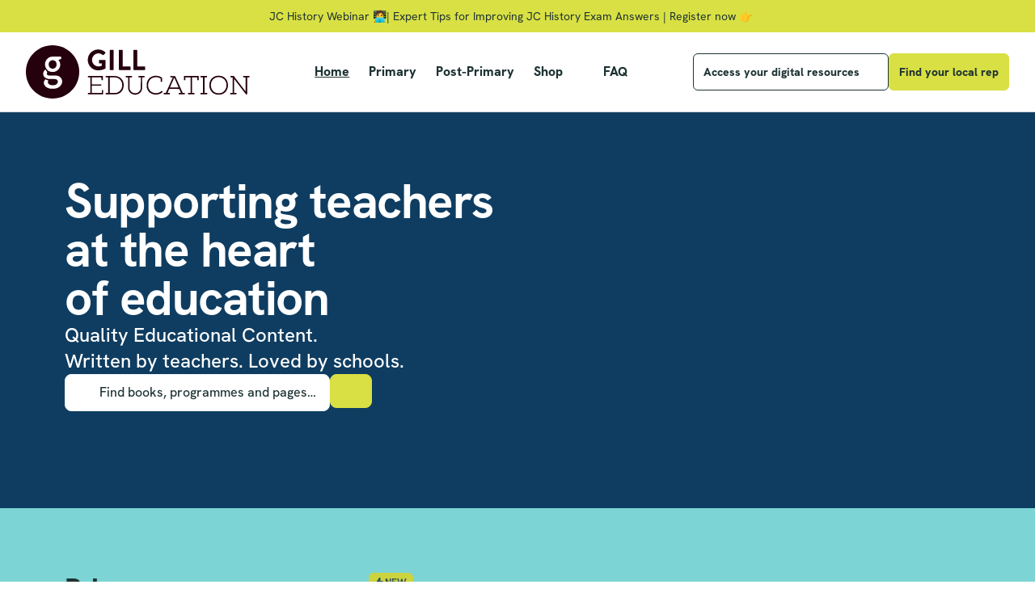

--- FILE ---
content_type: text/html; charset=utf-8
request_url: https://www.gilleducation.ie/
body_size: 24471
content:
<!DOCTYPE html><html lang="en"><head><meta charSet="utf-8" data-next-head=""/><meta name="viewport" content="width=device-width, initial-scale=1" data-next-head=""/><link rel="icon" type="image/x-icon" href="https://cdn.sanity.io/files/lra7ykt5/production1/392e5a382a92da6242d46f3dd1e24921e22c4392.ico" data-next-head=""/><link rel="icon" type="image/png" sizes="32x32" href="https://cdn.sanity.io/files/lra7ykt5/production1/aa7537588ee6dc40b7ef437a7fbc12923c4dc840.png" data-next-head=""/><link rel="icon" type="image/png" sizes="16x16" href="https://cdn.sanity.io/files/lra7ykt5/production1/94a7362a50e0f9420e2c6b6cc4e11af887766391.png" data-next-head=""/><meta name="google-site-verification" content="Xp34vA7NOyIEIA89Sqg_F4H3uwi4AwwzBo7eQCg2zxM" data-next-head=""/><title data-next-head="">Ireland&#x27;s leading educational publisher | School Books - Gill Education</title><meta name="robots" content="index,follow" data-next-head=""/><meta name="description" content="Dedicated to providing top-quality educational content for Primary &amp; Post-primary. Discover our range of innovative teacher-crafted School books and programmes." data-next-head=""/><meta property="og:title" content="Ireland&#x27;s leading educational publisher | School Books" data-next-head=""/><meta property="og:description" content="Dedicated to providing top-quality educational content for Primary &amp; Post-primary. Discover our range of innovative teacher-crafted School books and programmes." data-next-head=""/><meta property="og:url" content="https://www.gilleducation.ie" data-next-head=""/><meta property="og:type" content="website" data-next-head=""/><meta property="og:image" content="https://www.gilleducation.ie/api/opengraph-image?id=page_homepage__i18n_en&amp;language=en" data-next-head=""/><meta property="og:image:width" content="1200" data-next-head=""/><meta property="og:image:height" content="630" data-next-head=""/><meta property="og:site_name" content="Gill Education" data-next-head=""/><link rel="canonical" href="https://www.gilleducation.ie" data-next-head=""/><script type="application/ld+json" data-next-head="">{"@context":"https://schema.org","@type":"Organization","logo":"https://www.gilleducation.ie/logo.svg","url":"https://www.gilleducation.ie"}</script><script type="application/ld+json" data-next-head="">{"@context":"https://schema.org","@type":"BreadcrumbList","itemListElement":[{"@type":"ListItem","position":1,"item":{"@id":"https://www.gilleducation.ie","name":"Supporting teachers at the heart of education"}},{"@type":"ListItem","position":2,"item":{"@id":"https://www.gilleducation.ie","name":"Supporting teachers at the heart of education"}}]}</script><meta name="twitter:card" content="summary_large_image" data-next-head=""/><meta name="twitter:title" content="Ireland&#x27;s leading educational publisher | School Books" data-next-head=""/><meta name="twitter:image" content="https://cdn.sanity.io/images/lra7ykt5/production1/a0df51f645533b183a76775fc9d6acbb793e1d1d-6912x3456.png" data-next-head=""/><meta name="twitter:site" data-next-head=""/><meta name="twitter:url" content="https://www.gilleducation.ie" data-next-head=""/><meta name="twitter:description" content="Dedicated to providing top-quality educational content for Primary &amp; Post-primary. Discover our range of innovative teacher-crafted School books and programmes." data-next-head=""/><script type="application/ld+json">{
  "@context": "https://schema.org",
  "@type": "Brand",
  "name": "Gill Education",
  "description": "Gill Education - Ireland's leading publisher of college, further education, school and general books.",
  "logo": "https://www.gilleducation.ie/logo.svg",
  "URL": "https://www.gilleducation.ie"
}</script><link rel="preload" as="image" imageSrcSet="https://cdn.sanity.io/images/lra7ykt5/production1/9c3b696d79c996429a13b3d2b4c480ee02e0ed50-277x66.svg?w=277&amp;h=66&amp;q=85&amp;auto=format 1x, https://cdn.sanity.io/images/lra7ykt5/production1/9c3b696d79c996429a13b3d2b4c480ee02e0ed50-277x66.svg?w=277&amp;h=66&amp;q=85&amp;auto=format 2x" fetchpriority="high" data-next-head=""/><link rel="preconnect" href="https://cdn.sanity.io" crossorigin="anonymous"/><link rel="dns-prefetch" href="https://cdn.sanity.io"/><link rel="preload" href="https://cdn.sanity.io/files/lra7ykt5/development/6b92213fe5328195994a520b1a0bad8b724dbd63.otf" as="font" type="font/otf" crossorigin="anonymous"/><link rel="preload" href="https://cdn.sanity.io/files/lra7ykt5/development/bf21faa97616fb8b7294c63d215364bb626d788b.otf" as="font" type="font/otf" crossorigin="anonymous"/><link rel="preconnect" href="https://web.cmp.usercentrics.eu"/><link rel="dns-prefetch" href="https://web.cmp.usercentrics.eu"/><link rel="preload" href="/_next/static/css/08369a3ecb2250d7.css" as="style"/><link rel="stylesheet" href="/_next/static/css/08369a3ecb2250d7.css" data-n-g=""/><noscript data-n-css=""></noscript><script defer="" nomodule="" src="/_next/static/chunks/polyfills-42372ed130431b0a.js"></script><script src="/_next/static/chunks/webpack-83d90e7af1aa6f9d.js" defer=""></script><script src="/_next/static/chunks/framework-32bfae777d6c3952.js" defer=""></script><script src="/_next/static/chunks/main-b31cf4a893ad820e.js" defer=""></script><script src="/_next/static/chunks/pages/_app-64ff23f69b950e89.js" defer=""></script><script src="/_next/static/chunks/4736-6e6d133a858a843c.js" defer=""></script><script src="/_next/static/chunks/1685-2f1c2e13118e2248.js" defer=""></script><script src="/_next/static/chunks/pages/%5B%5B...slug%5D%5D-49d73069b3067452.js" defer=""></script><script src="/_next/static/SoTeelUYeioo35gcaNQTe/_buildManifest.js" defer=""></script><script src="/_next/static/SoTeelUYeioo35gcaNQTe/_ssgManifest.js" defer=""></script></head><body class="font-text overflow-x-hidden"><div id="__next"><div><div tabindex="-1"><div class="w-full relative z-50 bg-white text-slate-500"><div class="text-slate-500 bg-brand-100"><div class="text-sm group relative py-2 md:py-2.5 mx-auto px-5 sm:px-8 lg:px-8 xl:px-8 max-w-[1370px]"><a href="https://gill.education/JC-History-webinar-reg-Feb-2026" class="flex items-center gap-1 justify-center" target="_blank"><p class="group-hover:underline hover:underline focus:underline underline-offset-4 decoration-from-font">JC History Webinar 🧑‍💻| Expert Tips for Improving JC History Exam Answers | Register now 👉
</p><span role="img" aria-hidden="true" aria-label="arrow" class="w-4 h-4"></span></a></div></div><nav aria-label="main" data-aria-orientation="horizontal" dir="ltr" role="navigation" class="radix-topnav flex gap-6 items-center py-2 md:py-3 lg:py-4 mx-auto px-5 sm:px-8 lg:px-8 xl:px-8 max-w-[1370px] border-gray-400 border-b"><div class="flex items-center flex-0 shrink-0"><a class="inline-block relative" href="/"><span class="sr-only">Home</span><span class="block sm:hidden relative"><div class="relative"><img alt="" fetchpriority="high" width="277" height="66" decoding="async" data-nimg="1" style="color:transparent" srcSet="https://cdn.sanity.io/images/lra7ykt5/production1/9c3b696d79c996429a13b3d2b4c480ee02e0ed50-277x66.svg?w=277&amp;h=66&amp;q=85&amp;auto=format 1x, https://cdn.sanity.io/images/lra7ykt5/production1/9c3b696d79c996429a13b3d2b4c480ee02e0ed50-277x66.svg?w=277&amp;h=66&amp;q=85&amp;auto=format 2x" src="https://cdn.sanity.io/images/lra7ykt5/production1/9c3b696d79c996429a13b3d2b4c480ee02e0ed50-277x66.svg?w=277&amp;h=66&amp;q=85&amp;auto=format"/></div></span><span class="hidden sm:block relative"><div class="relative"><img alt="" fetchpriority="high" width="277" height="66" decoding="async" data-nimg="1" style="color:transparent" srcSet="https://cdn.sanity.io/images/lra7ykt5/production1/9c3b696d79c996429a13b3d2b4c480ee02e0ed50-277x66.svg?w=277&amp;h=66&amp;q=85&amp;auto=format 1x, https://cdn.sanity.io/images/lra7ykt5/production1/9c3b696d79c996429a13b3d2b4c480ee02e0ed50-277x66.svg?w=277&amp;h=66&amp;q=85&amp;auto=format 2x" src="https://cdn.sanity.io/images/lra7ykt5/production1/9c3b696d79c996429a13b3d2b4c480ee02e0ed50-277x66.svg?w=277&amp;h=66&amp;q=85&amp;auto=format"/></div></span></a></div><div class="flex-1"><!--$--><nav aria-label="Main" data-orientation="horizontal" dir="ltr"><div style="position:relative"><ul data-orientation="horizontal" class="hidden lg:flex gap-px justify-center" dir="ltr"><li class="relative group"><a href="/"><span aria-label="Home"><span class="text-slate-500 lg:text-slate-500 text-sm lg:text-base font-extrabold lg:font-extrabold px-3 lg:px-3 py-3 lg:py-3 group cursor-pointer transition-colors duration-200 hover:underline focus:underline underline-offset-4 decoration-from-font inline-block no-underline text-center !underline current  btn btn-navigation-item">Home</span></span></a></li><li class="relative group"><a href="/primary"><span aria-label="Primary"><span class="text-slate-500 lg:text-slate-500 text-sm lg:text-base font-extrabold lg:font-extrabold px-3 lg:px-3 py-3 lg:py-3 group cursor-pointer transition-colors duration-200 hover:underline focus:underline underline-offset-4 decoration-from-font inline-block no-underline text-center  btn btn-navigation-item">Primary</span></span></a></li><li class="relative group"><a href="/post-primary"><span aria-label="Post-Primary"><span class="text-slate-500 lg:text-slate-500 text-sm lg:text-base font-extrabold lg:font-extrabold px-3 lg:px-3 py-3 lg:py-3 group cursor-pointer transition-colors duration-200 hover:underline focus:underline underline-offset-4 decoration-from-font inline-block no-underline text-center  btn btn-navigation-item">Post-Primary</span></span></a></li><li class="relative group"><a href="https://shop.gilleducation.ie" target="_blank" aria-label="Shop"><span class="text-slate-500 lg:text-slate-500 text-sm lg:text-base font-extrabold lg:font-extrabold px-3 lg:px-3 py-3 lg:py-3 group cursor-pointer transition-colors duration-200 hover:underline focus:underline underline-offset-4 decoration-from-font inline-block no-underline text-center  btn btn-navigation-item">Shop<span role="img" aria-hidden="true" aria-label="externallink" class="inline-block align-middle w-[1.25em] h-[1.25em] -translate-y-0.5 ml-1.5"></span></span></a></li><li class="relative group"><a href="/frequently-asked-questions"><span aria-label="FAQ"><span class="text-slate-500 lg:text-slate-500 text-sm lg:text-base font-extrabold lg:font-extrabold px-3 lg:px-3 py-3 lg:py-3 group cursor-pointer transition-colors duration-200 hover:underline focus:underline underline-offset-4 decoration-from-font inline-block no-underline text-center  btn btn-navigation-item">FAQ</span></span></a></li></ul></div></nav><!--/$--></div><div class="flex-0"><!--$--><nav aria-label="Main" data-orientation="horizontal" dir="ltr"><div style="position:relative"><ul data-orientation="horizontal" class="flex gap-2 xl:gap-4 items-center justify-end" dir="ltr"><li class="hidden md:block"><a href="https://www.gillclassroom.ie/" target="_blank" aria-label="Access your digital resources"><span class="text-slate-500 text-sm font-extrabold px-3 py-3 border-slate-500 rounded-md border group cursor-pointer transition-colors duration-200 hover:underline focus:underline underline-offset-4 decoration-from-font inline-block no-underline text-center  btn btn-navigation-button-secondary">Access your digital resources<span role="img" aria-hidden="true" aria-label="externallink" class="inline-block align-middle w-[1.25em] h-[1.25em] -translate-y-0.5 ml-1.5"></span></span></a></li><li class="hidden md:block"><a href="/find-your-local-rep"><span aria-label="Find your local rep"><span class="text-slate-500 text-sm font-extrabold bg-brand-100 px-3 py-3 border-brand-100 rounded-md border hover:bg-brand-200 hover:border-brand-300 group cursor-pointer transition-colors duration-200 hover:underline focus:underline underline-offset-4 decoration-from-font inline-block no-underline text-center  btn btn-navigation-button-primary">Find your local rep</span></span></a></li><li class="lg:hidden ml-2 sm:-mr-3"><button type="button" aria-label="Open navigation" class="flex"><span class="w-6 h-6 block relative"><span role="img" aria-hidden="true" aria-label="menu"></span><span class="absolute -inset-2 opacity-0"></span></span></button></li></ul></div></nav><!--/$--></div></nav></div></div><!--$--><!--/$--></div><main><!--$--><section class="static" id="gjajx_gu_kqd1nyi6uhua"><div class="w-full bleed px-0 relative"><div class="pt-0 pb-0 mt-0 mb-0"><div class="mx-auto max-w-full"><div class="relative bg-blue-500 text-white overflow-x-hidden"><div class="relative z-1"><div class="absolute inset-0 pointer-events-none overflow-hidden"><div aria-hidden="true" class="absolute" data-key="5UycDK3l0WvYwA0OHyXgQ" style="width:100%;height:100%;overflow:hidden;aspect-ratio:2.2325581395348837"><div class="text-0 h-full w-full absolute inset-0"><script type="application/ld+json">{
  "@context": "https://schema.org/",
  "@type": "ImageObject",
  "contentUrl": "https://cdn.sanity.io/images/lra7ykt5/production1/29d302458003a94cff8daf7a65dfc6cf79eea57d-2880x1290.webp",
  "description": null
}</script></div></div></div><div class="absolute inset-0 pointer-events-none overflow-hidden"><div aria-hidden="true" class="absolute" data-key="4fgShynxbliICwSsg0-IF" style="width:100%;height:100%;background:#192929;opacity:0;overflow:hidden"><div class="bg-black bg-opacity-5 aspect-video relative"></div></div></div><div class="pt-10 sm:pt-10 md:pt-20 lg:pt-25 pb-10 sm:pb-10 md:pb-20 lg:pb-25 mt-0 mb-0"><div class="w-full bleed px-8 sm:px-10 lg:px-16 xl:px-20"><div class="mx-auto relative z-10 max-w-[1370px]"><div class="flex flex-col gap-6 max-w-4xl"></div><div class="block text-left"><div class="grid sm:grid-cols-2"><div class="h-full text-left"><!--$--><div class="h-full relative overflow-hidden group"><div class="relative z-10 flex flex-col gap-4"><h3 class="title w-full text-balance break-words inline-block flex flex-col whitespace-pre-line text-current text-4xl md:text-5xl xl:text-6xl font-bold font-heading">Supporting teachers 
at the heart 
of education</h3><div class="title w-full text-balance break-words inline-block flex flex-col whitespace-pre-line text-current text-lg md:text-xl xl:text-2xl font-medium font-heading format [&amp;_p+ul]:mt-0"><p>Quality Educational Content.<br/>Written by teachers. Loved by schools.</p><p></p><p></p></div><div class=""><div class="btn-group flex-wrap gap-3 md:gap-4 inline-flex"><div class="flex-shrink-0 max-w-full"><span><a href="/search?lightbox=1" target="lightbox" data-fancybox="true"><span aria-label="Find books, programmes and pages…"><span class="text-slate-500 lg:undefined text-sm md:text-base font-medium bg-white lg:undefined px-2.5 md:px-4 lg:undefined py-2.5 lg:undefined border-gray-200 lg:undefined rounded-lg lg:undefined lg:undefined border group cursor-pointer transition-colors duration-200 hover:underline focus:underline underline-offset-4 decoration-from-font inline-block no-underline text-center  btn btn-custom"><span role="img" aria-hidden="true" aria-label="search" class="inline-block align-middle w-[1.25em] h-[1.25em] -translate-y-0.5 mr-1.5"></span>Find books, programmes and pages…</span></span></a></span></div><div class="flex-shrink-0 max-w-full"><span><a href="/search?lightbox=1" target="lightbox" data-fancybox="true"><span aria-label=""><span class="text-slate-500 lg:undefined text-sm font-medium bg-brand-100 lg:undefined px-4 lg:undefined py-2.5 lg:undefined border-brand-100 lg:undefined rounded-lg lg:undefined lg:undefined border group cursor-pointer transition-colors duration-200 hover:underline focus:underline underline-offset-4 decoration-from-font inline-block no-underline text-center  btn btn-custom"><span role="img" aria-hidden="true" aria-label="arrow" class="inline-block align-middle w-[1.25em] h-[1.25em] -translate-y-0.5"></span></span></span></a></span></div></div></div></div></div><!--/$--></div></div></div><div class="flex flex-col gap-6 max-w-4xl mt-10"></div></div></div></div></div></div></div></div></div></section><!--/$--><!--$--><section class="static" id="primary"><div class="w-full bleed px-0 relative overflow-x-hidden"><div class="pt-0 pb-0 mt-0 mb-0"><div class="mx-auto max-w-full"><div class="relative bg-slate-100 text-slate-500"><div class="relative z-1"><div class="pt-10 sm:pt-10 md:pt-20 lg:pt-25 pb-10 sm:pb-10 md:pb-20 lg:pb-25 mt-0 mb-0"><div class="w-full bleed px-8 sm:px-10 lg:px-16 xl:px-20"><div class="mx-auto relative z-10 max-w-[1370px]"><div class="flex flex-col lg:overflow-hidden text-left"><div class="flex flex-col lg:space-x-16 xl:space-x-24 2xl:space-x-30 lg:flex-row"><div class="lg:w-3/12 lg:order-first order-last lg:shrink-0"><h2 class="title w-full text-balance break-words inline-block flex flex-col whitespace-pre-line text-current text-2xl md:text-3xl xl:text-4xl font-bold font-heading mt-6 lg:mt-0">Primary</h2><div class="text mt-4"><div class="w-full break-words prose font-regular leading-relaxed prose-strong:font-bold prose-strong:text-current prose-headings:text-current prose-a:text-current prose-a:underline prose-a:underline-offset-4 [&amp;&gt;*:first-child_img]:mt-0 text-left prose-lg md:prose-xl font-text text-current"><p>Discover our range of fresh and innovative teacher-crafted books and programmes designed to support your lesson planning and teaching with inspiring print and digital learning materials.</p></div></div><div class="btn-group flex-wrap gap-3 md:gap-4 inline-flex mt-6 lg:mt-8 xl:mt-10"><div class="flex-shrink-0 max-w-full"><a href="/primary"><span aria-label="Explore Primary"><span class="text-slate-300 text-lg font-extrabold bg-white px-6 py-4 rounded-md hover:bg-white group cursor-pointer transition-colors duration-200 hover:underline focus:underline underline-offset-4 decoration-from-font inline-block no-underline text-center  btn btn-cta-white">Explore Primary<span role="img" aria-hidden="true" aria-label="arrow" class="inline-block align-middle w-[1.25em] h-[1.25em] -translate-y-0.5 ml-1.5"></span></span></span></a></div></div></div><div class="lg:w-9/12 lg:grow-0"><div class="-mx-8 sm:-mx-10 lg:mx-0 snap-x overflow-scrolling-touch overflow-x-auto flex lg:grid lg:grid-cols-auto lg:grid-flow-col gap-2"><div class="w-8 sm:w-10 lg:hidden"></div><div class="relative pt-6"><div class="absolute top-0 left-0 z-10 flex self-start pl-1.5 pr-2 py-1 rounded-md items-center gap-1 text-xs text-slate-300 bg-brand-200"><svg width="14" height="14" viewBox="0 0 14 14" xmlns="http://www.w3.org/2000/svg"><path fill-rule="evenodd" clip-rule="evenodd" d="M7.90992 0.732181C8.05202 0.776871 8.17617 0.865728 8.26429 0.98583C8.35242 1.10593 8.39993 1.25102 8.39992 1.39998V4.89998H11.1999C11.328 4.89992 11.4536 4.93499 11.5631 5.00136C11.6726 5.06773 11.7618 5.16286 11.821 5.2764C11.8801 5.38994 11.9071 5.51754 11.8988 5.64532C11.8905 5.77309 11.8473 5.89614 11.7739 6.00108L6.87392 13.0011C6.78864 13.1233 6.6666 13.215 6.52556 13.2631C6.38452 13.3111 6.23183 13.3129 6.08971 13.2681C5.94759 13.2234 5.82345 13.1344 5.73537 13.0143C5.64728 12.8941 5.59983 12.749 5.59992 12.6V9.09998H2.79992C2.67188 9.10004 2.54627 9.06497 2.43677 8.9986C2.32727 8.93223 2.23808 8.8371 2.17889 8.72356C2.1197 8.61002 2.09279 8.48242 2.10108 8.35464C2.10937 8.22687 2.15255 8.10382 2.22592 7.99888L7.12592 0.998881C7.21133 0.876932 7.33339 0.78539 7.47438 0.737554C7.61537 0.689719 7.76794 0.688082 7.90992 0.732881V0.732181Z" fill="currentColor"></path></svg><span class="uppercase font-bold">New</span></div><a href="/primary/mighty-maths"><span class="sr-only">Mighty Maths Sixth Class Pupil&#x27;s Book</span><div class="lg:max-w-none shrink-0 snap-center"><div class="min-h-[200px] relative aspect-[3/4] overflow-hidden rounded-lg"><div class="text-0 h-full w-full absolute inset-0"><script type="application/ld+json">{
  "@context": "https://schema.org/",
  "@type": "ImageObject",
  "contentUrl": "https://cdn.sanity.io/images/lra7ykt5/production1/8d3517acd75c5185858dd3b79b2aac453b5f9bd0-400x564.png",
  "description": "Mighty Maths Sixth Class Pupil's Book 6C 6th Textbook"
}</script></div></div></div></a></div><div class="relative pt-6"><a href="/primary/mighty-maths/mighty-maths-first-class"><span class="sr-only">Mighty Maths First Class Pupil&#x27;s Book</span><div class="lg:max-w-none shrink-0 snap-center"><div class="min-h-[200px] relative aspect-[3/4] overflow-hidden rounded-lg"><div class="text-0 h-full w-full absolute inset-0"><script type="application/ld+json">{
  "@context": "https://schema.org/",
  "@type": "ImageObject",
  "contentUrl": "https://cdn.sanity.io/images/lra7ykt5/production1/31d20efd0a5ec411a74c3942c6507cdcd9f487b7-400x564.png",
  "description": "Mighty Maths First Class 1st Pupil's Book Textbook"
}</script></div></div></div></a></div><div class="relative pt-6"><a href="/primary/over-the-moon"><span class="sr-only">Over the Moon 1st Class Skills Book</span><div class="lg:max-w-none shrink-0 snap-center"><div class="min-h-[200px] relative aspect-[3/4] overflow-hidden rounded-lg"><div class="text-0 h-full w-full absolute inset-0"><script type="application/ld+json">{
  "@context": "https://schema.org/",
  "@type": "ImageObject",
  "contentUrl": "https://cdn.sanity.io/images/lra7ykt5/production1/e93a853d7624107b57f3c64bd3adfd04283000a5-400x564.jpg",
  "description": null
}</script></div></div></div></a></div><div class="relative pt-6"><a href="/primary/over-the-moon"><span class="sr-only">Over the Moon To The Moon And Back</span><div class="lg:max-w-none shrink-0 snap-center"><div class="min-h-[200px] relative aspect-[3/4] overflow-hidden rounded-lg"><div class="text-0 h-full w-full absolute inset-0"><script type="application/ld+json">{
  "@context": "https://schema.org/",
  "@type": "ImageObject",
  "contentUrl": "https://cdn.sanity.io/images/lra7ykt5/production1/5ab72903b72400875b37d85d9a9a7ef72db18b0b-400x564.png",
  "description": null
}</script></div></div></div></a></div><div class="relative pt-6"><a href="/primary/briathra-a-students-guide-to-irish-verbs"><span class="sr-only">Briathra: A Student&#x27;s Guide to Irish Verbs</span><div class="lg:max-w-none shrink-0 snap-center"><div class="min-h-[200px] relative aspect-[3/4] overflow-hidden rounded-lg"><div class="text-0 h-full w-full absolute inset-0"><script type="application/ld+json">{
  "@context": "https://schema.org/",
  "@type": "ImageObject",
  "contentUrl": "https://cdn.sanity.io/images/lra7ykt5/production1/44261980f7e3e88adcae0625c562cb29b0a98494-500x705.svg",
  "description": null
}</script></div></div></div></a></div><div class="w-8 sm:w-10 lg:hidden"></div></div></div></div></div></div></div></div></div></div></div></div></div></section><!--/$--><!--$--><section class="static" id="post-primary"><div class="w-full bleed px-0 relative overflow-x-hidden"><div class="pt-0 pb-0 mt-0 mb-0"><div class="mx-auto max-w-full"><div class="relative bg-slate-500 text-slate-100"><div class="relative z-1"><div class="pt-10 sm:pt-10 md:pt-20 lg:pt-25 pb-10 sm:pb-10 md:pb-20 lg:pb-25 mt-0 mb-0"><div class="w-full bleed px-8 sm:px-10 lg:px-16 xl:px-20"><div class="mx-auto relative z-10 max-w-[1370px]"><div class="flex flex-col lg:overflow-hidden text-left"><div class="flex flex-col lg:space-x-16 xl:space-x-24 2xl:space-x-30 lg:flex-row"><div class="lg:w-3/12 lg:order-first order-last lg:shrink-0"><h2 class="title w-full text-balance break-words inline-block flex flex-col whitespace-pre-line text-current text-2xl md:text-3xl xl:text-4xl font-bold font-heading mt-6 lg:mt-0">Post-Primary</h2><div class="text mt-4"><div class="w-full break-words prose font-regular leading-relaxed prose-strong:font-bold prose-strong:text-current prose-headings:text-current prose-a:text-current prose-a:underline prose-a:underline-offset-4 [&amp;&gt;*:first-child_img]:mt-0 text-left prose-lg md:prose-xl font-text text-current"><p>Delve into our wide range of post-primary books and programmes created to support your planning and teaching with engaging, captivating and independent learning tasks.</p></div></div><div class="btn-group flex-wrap gap-3 md:gap-4 inline-flex mt-6 lg:mt-8 xl:mt-10"><div class="flex-shrink-0 max-w-full"><a href="/post-primary"><span aria-label="Explore Post-primary"><span class="text-slate-300 text-lg font-extrabold bg-white px-6 py-4 rounded-md hover:bg-white group cursor-pointer transition-colors duration-200 hover:underline focus:underline underline-offset-4 decoration-from-font inline-block no-underline text-center  btn btn-cta-white">Explore Post-primary<span role="img" aria-hidden="true" aria-label="arrow" class="inline-block align-middle w-[1.25em] h-[1.25em] -translate-y-0.5 ml-1.5"></span></span></span></a></div></div></div><div class="lg:w-9/12 lg:grow-0"><div class="-mx-8 sm:-mx-10 lg:mx-0 snap-x overflow-scrolling-touch overflow-x-auto flex lg:grid lg:grid-cols-auto lg:grid-flow-col gap-2"><div class="w-8 sm:w-10 lg:hidden"></div><div class="relative pt-6"><div class="absolute top-0 left-0 z-10 flex self-start pl-1.5 pr-2 py-1 rounded-md items-center gap-1 text-xs text-slate-300 bg-brand-200"><svg width="14" height="14" viewBox="0 0 14 14" xmlns="http://www.w3.org/2000/svg"><path fill-rule="evenodd" clip-rule="evenodd" d="M7.90992 0.732181C8.05202 0.776871 8.17617 0.865728 8.26429 0.98583C8.35242 1.10593 8.39993 1.25102 8.39992 1.39998V4.89998H11.1999C11.328 4.89992 11.4536 4.93499 11.5631 5.00136C11.6726 5.06773 11.7618 5.16286 11.821 5.2764C11.8801 5.38994 11.9071 5.51754 11.8988 5.64532C11.8905 5.77309 11.8473 5.89614 11.7739 6.00108L6.87392 13.0011C6.78864 13.1233 6.6666 13.215 6.52556 13.2631C6.38452 13.3111 6.23183 13.3129 6.08971 13.2681C5.94759 13.2234 5.82345 13.1344 5.73537 13.0143C5.64728 12.8941 5.59983 12.749 5.59992 12.6V9.09998H2.79992C2.67188 9.10004 2.54627 9.06497 2.43677 8.9986C2.32727 8.93223 2.23808 8.8371 2.17889 8.72356C2.1197 8.61002 2.09279 8.48242 2.10108 8.35464C2.10937 8.22687 2.15255 8.10382 2.22592 7.99888L7.12592 0.998881C7.21133 0.876932 7.33339 0.78539 7.47438 0.737554C7.61537 0.689719 7.76794 0.688082 7.90992 0.732881V0.732181Z" fill="currentColor"></path></svg><span class="uppercase font-bold">New</span></div><a href="/post-primary/core"><span class="sr-only">Core</span><div class="lg:max-w-none shrink-0 snap-center"><div class="min-h-[200px] relative aspect-[3/4] overflow-hidden rounded-lg"><div class="text-0 h-full w-full absolute inset-0"><script type="application/ld+json">{
  "@context": "https://schema.org/",
  "@type": "ImageObject",
  "contentUrl": "https://cdn.sanity.io/images/lra7ykt5/production1/6d3720dbe714e51b07c40a1c86db394778faac07-400x564.png",
  "description": "Core Leaving Certificate Geography"
}</script></div></div></div></a></div><div class="relative pt-6"><div class="absolute top-0 left-0 z-10 flex self-start pl-1.5 pr-2 py-1 rounded-md items-center gap-1 text-xs text-slate-300 bg-brand-200"><svg width="14" height="14" viewBox="0 0 14 14" xmlns="http://www.w3.org/2000/svg"><path fill-rule="evenodd" clip-rule="evenodd" d="M7.90992 0.732181C8.05202 0.776871 8.17617 0.865728 8.26429 0.98583C8.35242 1.10593 8.39993 1.25102 8.39992 1.39998V4.89998H11.1999C11.328 4.89992 11.4536 4.93499 11.5631 5.00136C11.6726 5.06773 11.7618 5.16286 11.821 5.2764C11.8801 5.38994 11.9071 5.51754 11.8988 5.64532C11.8905 5.77309 11.8473 5.89614 11.7739 6.00108L6.87392 13.0011C6.78864 13.1233 6.6666 13.215 6.52556 13.2631C6.38452 13.3111 6.23183 13.3129 6.08971 13.2681C5.94759 13.2234 5.82345 13.1344 5.73537 13.0143C5.64728 12.8941 5.59983 12.749 5.59992 12.6V9.09998H2.79992C2.67188 9.10004 2.54627 9.06497 2.43677 8.9986C2.32727 8.93223 2.23808 8.8371 2.17889 8.72356C2.1197 8.61002 2.09279 8.48242 2.10108 8.35464C2.10937 8.22687 2.15255 8.10382 2.22592 7.99888L7.12592 0.998881C7.21133 0.876932 7.33339 0.78539 7.47438 0.737554C7.61537 0.689719 7.76794 0.688082 7.90992 0.732881V0.732181Z" fill="currentColor"></path></svg><span class="uppercase font-bold">New</span></div><a href="/post-primary/flourish"><span class="sr-only">Flourish</span><div class="lg:max-w-none shrink-0 snap-center"><div class="min-h-[200px] relative aspect-[3/4] overflow-hidden rounded-lg"><div class="text-0 h-full w-full absolute inset-0"><script type="application/ld+json">{
  "@context": "https://schema.org/",
  "@type": "ImageObject",
  "contentUrl": "https://cdn.sanity.io/images/lra7ykt5/production1/3d5caf8edf0aa68c6988d12e3eead2413bec7c94-400x564.png",
  "description": "Flourish Junior Cycle Home Economics"
}</script></div></div></div></a></div><div class="relative pt-6"><div class="absolute top-0 left-0 z-10 flex self-start pl-1.5 pr-2 py-1 rounded-md items-center gap-1 text-xs text-slate-300 bg-brand-200"><svg width="14" height="14" viewBox="0 0 14 14" xmlns="http://www.w3.org/2000/svg"><path fill-rule="evenodd" clip-rule="evenodd" d="M7.90992 0.732181C8.05202 0.776871 8.17617 0.865728 8.26429 0.98583C8.35242 1.10593 8.39993 1.25102 8.39992 1.39998V4.89998H11.1999C11.328 4.89992 11.4536 4.93499 11.5631 5.00136C11.6726 5.06773 11.7618 5.16286 11.821 5.2764C11.8801 5.38994 11.9071 5.51754 11.8988 5.64532C11.8905 5.77309 11.8473 5.89614 11.7739 6.00108L6.87392 13.0011C6.78864 13.1233 6.6666 13.215 6.52556 13.2631C6.38452 13.3111 6.23183 13.3129 6.08971 13.2681C5.94759 13.2234 5.82345 13.1344 5.73537 13.0143C5.64728 12.8941 5.59983 12.749 5.59992 12.6V9.09998H2.79992C2.67188 9.10004 2.54627 9.06497 2.43677 8.9986C2.32727 8.93223 2.23808 8.8371 2.17889 8.72356C2.1197 8.61002 2.09279 8.48242 2.10108 8.35464C2.10937 8.22687 2.15255 8.10382 2.22592 7.99888L7.12592 0.998881C7.21133 0.876932 7.33339 0.78539 7.47438 0.737554C7.61537 0.689719 7.76794 0.688082 7.90992 0.732881V0.732181Z" fill="currentColor"></path></svg><span class="uppercase font-bold">New</span></div><a href="/post-primary/new-winning-formula"><span class="sr-only">New Winning Formula</span><div class="lg:max-w-none shrink-0 snap-center"><div class="min-h-[200px] relative aspect-[3/4] overflow-hidden rounded-lg"><div class="text-0 h-full w-full absolute inset-0"><script type="application/ld+json">{
  "@context": "https://schema.org/",
  "@type": "ImageObject",
  "contentUrl": "https://cdn.sanity.io/images/lra7ykt5/production1/6e0c6ecbc38ee4754708ed425939324f87ae32cf-400x564.png",
  "description": null
}</script></div></div></div></a></div><div class="relative pt-6"><div class="absolute top-0 left-0 z-10 flex self-start pl-1.5 pr-2 py-1 rounded-md items-center gap-1 text-xs text-slate-300 bg-brand-200"><svg width="14" height="14" viewBox="0 0 14 14" xmlns="http://www.w3.org/2000/svg"><path fill-rule="evenodd" clip-rule="evenodd" d="M7.90992 0.732181C8.05202 0.776871 8.17617 0.865728 8.26429 0.98583C8.35242 1.10593 8.39993 1.25102 8.39992 1.39998V4.89998H11.1999C11.328 4.89992 11.4536 4.93499 11.5631 5.00136C11.6726 5.06773 11.7618 5.16286 11.821 5.2764C11.8801 5.38994 11.9071 5.51754 11.8988 5.64532C11.8905 5.77309 11.8473 5.89614 11.7739 6.00108L6.87392 13.0011C6.78864 13.1233 6.6666 13.215 6.52556 13.2631C6.38452 13.3111 6.23183 13.3129 6.08971 13.2681C5.94759 13.2234 5.82345 13.1344 5.73537 13.0143C5.64728 12.8941 5.59983 12.749 5.59992 12.6V9.09998H2.79992C2.67188 9.10004 2.54627 9.06497 2.43677 8.9986C2.32727 8.93223 2.23808 8.8371 2.17889 8.72356C2.1197 8.61002 2.09279 8.48242 2.10108 8.35464C2.10937 8.22687 2.15255 8.10382 2.22592 7.99888L7.12592 0.998881C7.21133 0.876932 7.33339 0.78539 7.47438 0.737554C7.61537 0.689719 7.76794 0.688082 7.90992 0.732881V0.732181Z" fill="currentColor"></path></svg><span class="uppercase font-bold">New</span></div><a href="/post-primary/making-history-3rd-edition"><span class="sr-only">Making History 3rd Edtion</span><div class="lg:max-w-none shrink-0 snap-center"><div class="min-h-[200px] relative aspect-[3/4] overflow-hidden rounded-lg"><div class="text-0 h-full w-full absolute inset-0"><script type="application/ld+json">{
  "@context": "https://schema.org/",
  "@type": "ImageObject",
  "contentUrl": "https://cdn.sanity.io/images/lra7ykt5/production1/ac5d8c24f90d876c1994c4579437df0d0300b9ba-630x808.jpg",
  "description": null
}</script></div></div></div></a></div><div class="relative pt-6"><div class="absolute top-0 left-0 z-10 flex self-start pl-1.5 pr-2 py-1 rounded-md items-center gap-1 text-xs text-slate-300 bg-brand-200"><svg width="14" height="14" viewBox="0 0 14 14" xmlns="http://www.w3.org/2000/svg"><path fill-rule="evenodd" clip-rule="evenodd" d="M7.90992 0.732181C8.05202 0.776871 8.17617 0.865728 8.26429 0.98583C8.35242 1.10593 8.39993 1.25102 8.39992 1.39998V4.89998H11.1999C11.328 4.89992 11.4536 4.93499 11.5631 5.00136C11.6726 5.06773 11.7618 5.16286 11.821 5.2764C11.8801 5.38994 11.9071 5.51754 11.8988 5.64532C11.8905 5.77309 11.8473 5.89614 11.7739 6.00108L6.87392 13.0011C6.78864 13.1233 6.6666 13.215 6.52556 13.2631C6.38452 13.3111 6.23183 13.3129 6.08971 13.2681C5.94759 13.2234 5.82345 13.1344 5.73537 13.0143C5.64728 12.8941 5.59983 12.749 5.59992 12.6V9.09998H2.79992C2.67188 9.10004 2.54627 9.06497 2.43677 8.9986C2.32727 8.93223 2.23808 8.8371 2.17889 8.72356C2.1197 8.61002 2.09279 8.48242 2.10108 8.35464C2.10937 8.22687 2.15255 8.10382 2.22592 7.99888L7.12592 0.998881C7.21133 0.876932 7.33339 0.78539 7.47438 0.737554C7.61537 0.689719 7.76794 0.688082 7.90992 0.732881V0.732181Z" fill="currentColor"></path></svg><span class="uppercase font-bold">New</span></div><a href="/post-primary/call-to-action-2nd-edition"><span class="sr-only">Call to Action 2nd Edition</span><div class="lg:max-w-none shrink-0 snap-center"><div class="min-h-[200px] relative aspect-[3/4] overflow-hidden rounded-lg"><div class="text-0 h-full w-full absolute inset-0"><script type="application/ld+json">{
  "@context": "https://schema.org/",
  "@type": "ImageObject",
  "contentUrl": "https://cdn.sanity.io/images/lra7ykt5/production1/f1ce59b766dc9d14a6edd652c6fe1773bea89066-610x872.jpg",
  "description": null
}</script></div></div></div></a></div><div class="w-8 sm:w-10 lg:hidden"></div></div></div></div></div></div></div></div></div></div></div></div></div></section><!--/$--><!--$--><section class="static" id="new-year-new-titles"><div class="w-full bleed px-0 relative"><div class="pt-0 pb-0 mt-0 mb-0"><div class="mx-auto max-w-full"><div class="relative bg-slate-200 text-white"><div class="relative z-1"><div class="absolute inset-0 pointer-events-none overflow-hidden"><div aria-hidden="true" class="absolute" data-key="KAD-yFc0PcQYUWget_uxH" style="width:100%;height:100%;background:#192929;opacity:0.8;overflow:hidden"></div></div><div class="pt-12 sm:pt-12 md:pt-24 lg:pt-30 pb-12 sm:pb-12 md:pb-24 lg:pb-30 mt-0 mb-0"><div class="w-full bleed px-8 sm:px-10 lg:px-16 xl:px-20"><div class="mx-auto relative z-10 max-w-[1370px]"><div class="flex flex-col gap-6"><div class="flex flex-col gap-6 max-w-4xl relative z-10 w-full text-center mx-auto"><h2 class="title w-full text-balance break-words inline-block flex flex-col whitespace-pre-line text-gray-100 text-2xl md:text-3xl xl:text-4xl font-extrabold font-heading">NEW YEAR NEW TITLES</h2><div class="text"><div class="w-full break-words prose font-regular leading-relaxed prose-strong:font-bold prose-strong:text-current prose-headings:text-current prose-a:text-current prose-a:underline prose-a:underline-offset-4 [&amp;&gt;*:first-child_img]:mt-0 text-center mx-auto prose-xl md:prose-2xl font-text text-current"><h1></h1><figure class="inline-block"><div class="text-0 h-full w-full relative"><span class="inline"><a href="https://cdn.sanity.io/images/lra7ykt5/production1/8238d6bbe76ac93fa7d5794424115c8891a4e3e4-6912x3456.png" data-fancybox="true" class="absolute h-full top-0 left-0 cursor-zoom-in" style="max-width:6912px;max-height:3456px;aspect-ratio:2"><span class="sr-only">zoom</span></a></span><script type="application/ld+json">{
  "@context": "https://schema.org/",
  "@type": "ImageObject",
  "contentUrl": "https://cdn.sanity.io/images/lra7ykt5/production1/8238d6bbe76ac93fa7d5794424115c8891a4e3e4-6912x3456.png",
  "description": null
}</script></div></figure></div></div><div class="mt-6"><div class="btn-group flex-wrap gap-3 md:gap-4 inline-flex justify-center"><div class="flex-shrink-0 max-w-full"><a href="/new-titles-2026"><span aria-label="SUBMIT YOUR INTEREST"><span class="text-slate-300 text-lg font-extrabold bg-white px-6 py-4 rounded-md hover:bg-white group cursor-pointer transition-colors duration-200 hover:underline focus:underline underline-offset-4 decoration-from-font inline-block no-underline text-center  btn btn-cta-white">SUBMIT YOUR INTEREST<span role="img" aria-hidden="true" aria-label="externallink" class="inline-block align-middle w-[1.25em] h-[1.25em] -translate-y-0.5 ml-1.5"></span></span></span></a></div></div></div></div><div class="flex flex-col gap-6 w-full max-w-screen-lg relative z-10 text-center mx-auto"></div></div></div></div></div></div></div></div></div></div></section><!--/$--><!--$--><section class="static" id="gill-classroom-is-live"><div data-key="block-placeholder" class="animate-[block-placeholder-fade_2s_linear_infinite] h-[450px] opacity-100 relative overflow-hidden"><div class="animate-[block-placeholder-move_2s_linear_infinite] h-full top-0 right-0 bottom-0 left-1/2 z-10 w-[500%] -ml-[250%] pointer-events-none mix-blend-difference bg-gradient-to-r from-[rgba(255,255,255,0)] via-[rgba(255,255,255,.05)] to-[rgba(255,255,255,0)]"></div></div></section><!--/$--><!--$--><section class="static" id="helping-build-brighter-futures-since-1856"><div data-key="block-placeholder" class="animate-[block-placeholder-fade_2s_linear_infinite] h-[450px] opacity-100 relative overflow-hidden"><div class="animate-[block-placeholder-move_2s_linear_infinite] h-full top-0 right-0 bottom-0 left-1/2 z-10 w-[500%] -ml-[250%] pointer-events-none mix-blend-difference bg-gradient-to-r from-[rgba(255,255,255,0)] via-[rgba(255,255,255,.05)] to-[rgba(255,255,255,0)]"></div></div></section><!--/$--><!--$--><section class="static" id="why-teachers-choose-gill"><div data-key="block-placeholder" class="animate-[block-placeholder-fade_2s_linear_infinite] h-[450px] opacity-100 relative overflow-hidden"><div class="animate-[block-placeholder-move_2s_linear_infinite] h-full top-0 right-0 bottom-0 left-1/2 z-10 w-[500%] -ml-[250%] pointer-events-none mix-blend-difference bg-gradient-to-r from-[rgba(255,255,255,0)] via-[rgba(255,255,255,.05)] to-[rgba(255,255,255,0)]"></div></div></section><!--/$--><!--$--><section class="static" id="teacher-tested-and-approved"><div data-key="block-placeholder" class="animate-[block-placeholder-fade_2s_linear_infinite] h-[450px] opacity-100 relative overflow-hidden"><div class="animate-[block-placeholder-move_2s_linear_infinite] h-full top-0 right-0 bottom-0 left-1/2 z-10 w-[500%] -ml-[250%] pointer-events-none mix-blend-difference bg-gradient-to-r from-[rgba(255,255,255,0)] via-[rgba(255,255,255,.05)] to-[rgba(255,255,255,0)]"></div></div></section><!--/$--><!--$--><section class="static" id="our-friendly-bot-free-team-is-here-to-help"><div data-key="block-placeholder" class="animate-[block-placeholder-fade_2s_linear_infinite] h-[450px] opacity-100 relative overflow-hidden"><div class="animate-[block-placeholder-move_2s_linear_infinite] h-full top-0 right-0 bottom-0 left-1/2 z-10 w-[500%] -ml-[250%] pointer-events-none mix-blend-difference bg-gradient-to-r from-[rgba(255,255,255,0)] via-[rgba(255,255,255,.05)] to-[rgba(255,255,255,0)]"></div></div></section><!--/$--><!--$--><section class="static" id="stay-in-the-loop-with-our-latest-news"><div data-key="block-placeholder" class="animate-[block-placeholder-fade_2s_linear_infinite] h-[450px] opacity-100 relative overflow-hidden"><div class="animate-[block-placeholder-move_2s_linear_infinite] h-full top-0 right-0 bottom-0 left-1/2 z-10 w-[500%] -ml-[250%] pointer-events-none mix-blend-difference bg-gradient-to-r from-[rgba(255,255,255,0)] via-[rgba(255,255,255,.05)] to-[rgba(255,255,255,0)]"></div></div></section><!--/$--><!--$--><section class="static" id="working-together-for-lasting-change"><div data-key="block-placeholder" class="animate-[block-placeholder-fade_2s_linear_infinite] h-[450px] opacity-100 relative overflow-hidden"><div class="animate-[block-placeholder-move_2s_linear_infinite] h-full top-0 right-0 bottom-0 left-1/2 z-10 w-[500%] -ml-[250%] pointer-events-none mix-blend-difference bg-gradient-to-r from-[rgba(255,255,255,0)] via-[rgba(255,255,255,.05)] to-[rgba(255,255,255,0)]"></div></div></section><!--/$--><!--$--><section class="static" id="join-the-gill-education-community"><div data-key="block-placeholder" class="animate-[block-placeholder-fade_2s_linear_infinite] h-[450px] opacity-100 relative overflow-hidden"><div class="animate-[block-placeholder-move_2s_linear_infinite] h-full top-0 right-0 bottom-0 left-1/2 z-10 w-[500%] -ml-[250%] pointer-events-none mix-blend-difference bg-gradient-to-r from-[rgba(255,255,255,0)] via-[rgba(255,255,255,.05)] to-[rgba(255,255,255,0)]"></div></div></section><!--/$--><!--$--><section class="static" id="cant-find-what-youre-looking-for"><div data-key="block-placeholder" class="animate-[block-placeholder-fade_2s_linear_infinite] h-[450px] opacity-100 relative overflow-hidden"><div class="animate-[block-placeholder-move_2s_linear_infinite] h-full top-0 right-0 bottom-0 left-1/2 z-10 w-[500%] -ml-[250%] pointer-events-none mix-blend-difference bg-gradient-to-r from-[rgba(255,255,255,0)] via-[rgba(255,255,255,.05)] to-[rgba(255,255,255,0)]"></div></div></section><!--/$--><!--$--><section class="static" id="gjb6nvkh2oeyeernwuda3"><div data-key="block-placeholder" class="animate-[block-placeholder-fade_2s_linear_infinite] h-[450px] opacity-100 relative overflow-hidden"><div class="animate-[block-placeholder-move_2s_linear_infinite] h-full top-0 right-0 bottom-0 left-1/2 z-10 w-[500%] -ml-[250%] pointer-events-none mix-blend-difference bg-gradient-to-r from-[rgba(255,255,255,0)] via-[rgba(255,255,255,.05)] to-[rgba(255,255,255,0)]"></div></div></section><!--/$--></main><footer><div class="w-full bleed px-0 relative text-[14px]"><div class="pt-0 pb-0 mt-0 mb-0"><div class="mx-auto max-w-full"><div class="relative bg-slate-500 text-slate-100"><div class="relative z-1"><div class="pt-10 sm:pt-10 md:pt-20 lg:pt-25 pb-10 sm:pb-10 md:pb-20 lg:pb-25 mt-0 mb-0"><div class="w-full bleed px-8 sm:px-10 lg:px-16 xl:px-20"><div class="mx-auto relative z-10 max-w-[1370px]"><div class="grid lg:grid-cols-12 lg:gap-5"><div class="lg:col-span-4 flex flex-col gap-4 lg:pr-20 mb-10 lg:mb-0 max-w-sm lg:max-w-none"><div><a href="/"><span class="sr-only">Home</span><!--$--><div class="sm:hidden relative"><div class="relative"><img alt="" loading="lazy" width="277" height="66" decoding="async" data-nimg="1" style="color:transparent" srcSet="https://cdn.sanity.io/images/lra7ykt5/production1/3fca5383a6a90250619615dd57bab057dbe0ce79-277x66.svg?w=277&amp;h=66&amp;q=85&amp;auto=format 1x, https://cdn.sanity.io/images/lra7ykt5/production1/3fca5383a6a90250619615dd57bab057dbe0ce79-277x66.svg?w=277&amp;h=66&amp;q=85&amp;auto=format 2x" src="https://cdn.sanity.io/images/lra7ykt5/production1/3fca5383a6a90250619615dd57bab057dbe0ce79-277x66.svg?w=277&amp;h=66&amp;q=85&amp;auto=format"/></div></div><div class="hidden sm:block relative"><div class="relative"><img alt="" loading="lazy" width="277" height="66" decoding="async" data-nimg="1" style="color:transparent" srcSet="https://cdn.sanity.io/images/lra7ykt5/production1/3fca5383a6a90250619615dd57bab057dbe0ce79-277x66.svg?w=277&amp;h=66&amp;q=85&amp;auto=format 1x, https://cdn.sanity.io/images/lra7ykt5/production1/3fca5383a6a90250619615dd57bab057dbe0ce79-277x66.svg?w=277&amp;h=66&amp;q=85&amp;auto=format 2x" src="https://cdn.sanity.io/images/lra7ykt5/production1/3fca5383a6a90250619615dd57bab057dbe0ce79-277x66.svg?w=277&amp;h=66&amp;q=85&amp;auto=format"/></div></div><!--/$--></a></div><ul class="flex gap-4 items-center"><li><a href="https://www.facebook.com/GillEducation" class="block overflow-hidden" target="_blank" rel="noopener noreferrer"><span class="sr-only">Facebook</span><span role="img" aria-hidden="true" aria-label="facebook-footer-logo"></span></a></li><li><a href="https://www.x.com/GillEducation" class="block overflow-hidden" target="_blank" rel="noopener noreferrer"><span class="sr-only">X</span><span role="img" aria-hidden="true" aria-label="x-footer-logo"></span></a></li><li><a href="https://www.instagram.com/gilleducation/" class="block overflow-hidden" target="_blank" rel="noopener noreferrer"><span class="sr-only">Instagram</span><span role="img" aria-hidden="true" aria-label="instagram-footer-logo"></span></a></li><li><a href="https://ie.linkedin.com/company/mhgillco" class="block overflow-hidden" target="_blank" rel="noopener noreferrer"><span class="sr-only">LinkedIn</span><span role="img" aria-hidden="true" aria-label="linkedin-footer-logo"></span></a></li><li><a href="https://www.youtube.com/GillEducation" class="block overflow-hidden" target="_blank" rel="noopener noreferrer"><span class="sr-only">YouTube</span><span role="img" aria-hidden="true" aria-label="youtube-footer-logo"></span></a></li></ul></div><div class="col-span-12 lg:col-span-8 grid grid-cols-1 sm:grid-cols-2 md:grid-cols-4 gap-5"><details open="" class="group relative"><span class="pointer-events-none absolute -inset-x-4 -top-3 bottom-0 hidden group-open:block md:group-open:hidden -z-10"></span><summary class="mb-4 list-none relative"><span class="uppercase text-medium"><a class="hover:underline underline-offset-4" href="/books-and-programmes">Products</a></span><!--$--><span role="img" aria-hidden="true" aria-label="chevrondown" class="absolute right-0 top-1/2 -translate-y-1/2 w-4 h-4  md:hidden transition-transform duration-75 group-open:rotate-180"></span><!--/$--></summary><ul class="flex flex-col gap-4 pb-6 md:pb-0"><li class="relative"><a class="hover:underline underline-offset-4" href="/primary">Primary</a></li><li class="relative"><a class="hover:underline underline-offset-4" href="/post-primary">Post-Primary</a></li><li class="relative"><a href="https://www.moresuccess.ie/" class="hover:underline underline-offset-4">Less Stress More Success</a></li><li class="relative"><a class="hover:underline underline-offset-4" href="/price-lists">Price lists</a></li></ul></details><details open="" class="group relative"><span class="pointer-events-none absolute -inset-x-4 -top-3 bottom-0 hidden group-open:block md:group-open:hidden -z-10"></span><summary class="mb-4 list-none relative"><span class="uppercase text-medium"><a class="hover:underline underline-offset-4" href="/about">Community</a></span><!--$--><span role="img" aria-hidden="true" aria-label="chevrondown" class="absolute right-0 top-1/2 -translate-y-1/2 w-4 h-4  md:hidden transition-transform duration-75 group-open:rotate-180"></span><!--/$--></summary><ul class="flex flex-col gap-4 pb-6 md:pb-0"><li class="relative"><a class="hover:underline underline-offset-4" href="/corporate-social-responsibility">Corporate Social Responsibility</a></li><li class="relative"><a class="hover:underline underline-offset-4" href="/blog">Blog</a></li><li class="relative"><a class="hover:underline underline-offset-4" href="/write-for-us">Write for us</a></li><li class="relative"><a href="https://www.youtube.com/GillEducation" class="hover:underline underline-offset-4">Videos</a></li><li class="relative"><a href="https://www.youtube.com/playlist?list=PLfkwb1Z7C0YEnHtEcaOpcYduFFyO1ki8x" class="hover:underline underline-offset-4">Post Primary Webinars</a></li><li class="relative"><a href="https://www.youtube.com/playlist?list=PLfkwb1Z7C0YGiogaCojgh2qOWaMdyCSn6" class="hover:underline underline-offset-4">Primary Webinars</a></li></ul></details><details open="" class="group relative"><span class="pointer-events-none absolute -inset-x-4 -top-3 bottom-0 hidden group-open:block md:group-open:hidden -z-10"></span><summary class="mb-4 list-none relative"><span class="uppercase text-medium"><a class="hover:underline underline-offset-4" href="/corporate-social-responsibility">Corporate</a></span><!--$--><span role="img" aria-hidden="true" aria-label="chevrondown" class="absolute right-0 top-1/2 -translate-y-1/2 w-4 h-4  md:hidden transition-transform duration-75 group-open:rotate-180"></span><!--/$--></summary><ul class="flex flex-col gap-4 pb-6 md:pb-0"><li class="relative"><a class="hover:underline underline-offset-4" href="/about">About us</a></li><li class="relative"><a class="hover:underline underline-offset-4" href="/careers">Careers</a></li><li class="relative"><a class="hover:underline underline-offset-4" href="/for-business-enquiries-form">Contact us</a></li><li class="relative"><a class="hover:underline underline-offset-4" href="/terms-and-conditions">Terms and Conditions</a></li><li class="relative"><a class="hover:underline underline-offset-4" href="/competition-terms-and-conditions">Competition T&amp;Cs</a></li><li class="relative"><a class="hover:underline underline-offset-4" href="/general-product-safety-regulation">Product Safety Regulation </a></li><li class="relative"><a class="hover:underline underline-offset-4" href="/sustainability-policy">Gill Sustainability Policy</a></li><li class="relative"><a class="hover:underline underline-offset-4" href="/gender-pay-gap-report">Gender Pay Gap Report</a></li></ul></details></div></div><div class="flex flex-col gap-2 md:items-center mt-10 pt-10 relative"><span class="absolute inset-x-0 h-px block opacity-10 top-0 bg-current"></span><div class="flex gap-4 leading-relaxed"><p class="font-medium ">© 2026 Gill Education, Inc. All rights reserved</p></div><ul class="flex flex-wrap gap-x-5 gap-y-3 items-center text-[12px] leading-relaxed"><li><a class="hover:underline" href="/sitemap">Sitemap</a></li></ul></div></div></div></div></div></div></div></div></div></footer></div><script id="__NEXT_DATA__" type="application/json">{"props":{"pageProps":{"config":{"general":{"domain":"www.gilleducation.ie","name":"Gill Education"},"integrations":{"globalScripts":[{"items":[{"_key":"4614edab2e30","_type":"item","code":"\u003c!-- Google Tag Manager --\u003e\n\u003cscript\u003e(function(w,d,s,l,i){w[l]=w[l]||[];w[l].push({'gtm.start':\nnew Date().getTime(),event:'gtm.js'});var f=d.getElementsByTagName(s)[0],\nj=d.createElement(s),dl=l!='dataLayer'?'\u0026l='+l:'';j.async=true;j.src=\n'https://www.googletagmanager.com/gtm.js?id='+i+dl;f.parentNode.insertBefore(j,f);\n})(window,document,'script','dataLayer','GTM-N3999K7');\u003c/script\u003e\n\u003c!-- End Google Tag Manager --\u003e","title":"GTM"}],"title":"[GTM] Analytics"}],"googleSiteVerification":"Xp34vA7NOyIEIA89Sqg_F4H3uwi4AwwzBo7eQCg2zxM","gtmid":"GTM-N3999K7"},"seo":{"description":"Gill Education - Ireland's leading publisher of college, further education, school and general books.","favicon":{"apple_touch_icon_png":"https://cdn.sanity.io/files/lra7ykt5/production1/394e413cca7d3e4578b2cca5188c62c5d2f376a5.png","favicon_16x16_png":"https://cdn.sanity.io/files/lra7ykt5/production1/94a7362a50e0f9420e2c6b6cc4e11af887766391.png","favicon_32x32_png":"https://cdn.sanity.io/files/lra7ykt5/production1/aa7537588ee6dc40b7ef437a7fbc12923c4dc840.png","favicon_ico":"https://cdn.sanity.io/files/lra7ykt5/production1/392e5a382a92da6242d46f3dd1e24921e22c4392.ico","mstile_150x150_png":"https://cdn.sanity.io/files/lra7ykt5/production1/66501dba69def0463e65e0a23285988e48e50edf.png"},"image":null,"title":" - Gill Education"},"social":null,"translations":{"_createdAt":"2023-06-28T13:04:37Z","_id":"config_translations","_rev":"0cxZrW3ooqbxVQNylGz6Q1","_type":"config.translations","_updatedAt":"2025-03-25T12:40:12Z","blog":{"en":"Blog"},"casestudy":{"en":"Case study"},"event":{"en":"Event"},"guide":{"en":"Guide"},"load_more":{"en":"Load more"},"mediacoveragearticle":{"en":"Media coverage article"},"newsarticle":{"en":"News article"},"next_slide":{"en":"Next"},"open":{"en":"Open"},"podcast":{"en":"Podcast"},"pressrelease":{"en":"Press release"},"previous_slide":{"en":"Previous"},"read_more":{"en":"Read more"},"related_resources":{"en":"Related resources"},"tool":{"en":"Tool"},"video":{"en":"Video"},"watch_video":{"en":"Watch video"}}},"footer":{"_rev":"iO1i7orThSvP4Bq9ZFlzPV","_updatedAt":"2026-01-08T11:00:53Z","copyright":"© 2026 Gill Education, Inc. All rights reserved","info":null,"legal":null,"legalLinks":[{"_key":"682a6b74846b","download":null,"href":"/sitemap","label":"Sitemap","language":null,"presetTheme":null,"target":null,"theme":null}],"links":[{"_key":"7544f9f114fb","href":"/books-and-programmes","items":[{"_key":"097b1a924953","download":null,"href":"/primary","label":"Primary","language":null,"presetTheme":null,"target":null,"theme":null},{"_key":"bc715fe1e29e17f91b9b16d469438278","download":null,"href":"/post-primary","label":"Post-Primary","language":null,"presetTheme":null,"target":null,"theme":null},{"_key":"d90203190ce6","download":null,"href":"https://www.moresuccess.ie/","label":"Less Stress More Success","language":null,"presetTheme":null,"target":null,"theme":null},{"_key":"deb66cd4b58b","download":null,"href":"/price-lists","label":"Price lists","language":null,"presetTheme":null,"target":null,"theme":null}],"title":"Products"},{"_key":"228cfc7b3996d0bc44c06e56439db1a1","href":"/about","items":[{"_key":"235d95370f1f","download":null,"href":"/corporate-social-responsibility","label":"Corporate Social Responsibility","language":null,"presetTheme":null,"target":null,"theme":null},{"_key":"bc216204396f","download":null,"href":"/blog","label":"Blog","language":null,"presetTheme":null,"target":null,"theme":null},{"_key":"46b2bfc33a99","download":null,"href":"/write-for-us","label":"Write for us","language":null,"presetTheme":null,"target":null,"theme":null},{"_key":"718a2263bf21","download":null,"href":"https://www.youtube.com/GillEducation","label":"Videos","language":null,"presetTheme":null,"target":null,"theme":null},{"_key":"b2f6b2d28a2218478081719b2e868f4c","download":null,"href":"https://www.youtube.com/playlist?list=PLfkwb1Z7C0YEnHtEcaOpcYduFFyO1ki8x","label":"Post Primary Webinars","language":null,"presetTheme":null,"target":null,"theme":null},{"_key":"f779c9f454260d04086b287fbeb4a4b6","download":null,"href":"https://www.youtube.com/playlist?list=PLfkwb1Z7C0YGiogaCojgh2qOWaMdyCSn6","label":"Primary Webinars","language":null,"presetTheme":null,"target":null,"theme":null}],"title":"Community"},{"_key":"d92ada400c681f78aa292130cefb43ee","href":"/corporate-social-responsibility","items":[{"_key":"3e6f6fd0278e","download":null,"href":"/about","label":"About us","language":null,"presetTheme":null,"target":null,"theme":null},{"_key":"2a3b74f38599","download":null,"href":"/careers","label":"Careers","language":null,"presetTheme":null,"target":null,"theme":null},{"_key":"e1f384ac1cb9","download":null,"href":"/for-business-enquiries-form","label":"Contact us","language":null,"presetTheme":null,"target":null,"theme":null},{"_key":"5aa6db901a7e","download":null,"href":"/terms-and-conditions","label":"Terms and Conditions","language":null,"presetTheme":null,"target":null,"theme":null},{"_key":"666f8c80a52e5088dcfd2d95a2acdea0","download":null,"href":"/competition-terms-and-conditions","label":"Competition T\u0026Cs","language":null,"presetTheme":null,"target":null,"theme":null},{"_key":"0c928d0561f7d90f025ec1913619fcf0","download":null,"href":"/general-product-safety-regulation","label":"Product Safety Regulation ","language":null,"presetTheme":null,"target":null,"theme":null},{"_key":"5cf00d7ec9cdd8880ee79658b16c2a62","download":null,"href":"/sustainability-policy","label":"Gill Sustainability Policy","language":null,"presetTheme":null,"target":null,"theme":null},{"_key":"1a974d46845f","download":null,"href":"/gender-pay-gap-report","label":"Gender Pay Gap Report","language":null,"presetTheme":null,"target":null,"theme":null}],"title":"Corporate"}],"logo":{"desktop":{"alt":null,"crop":null,"height":66,"hotspot":null,"src":"https://cdn.sanity.io/images/lra7ykt5/production1/3fca5383a6a90250619615dd57bab057dbe0ce79-277x66.svg","width":277},"mobile":{"alt":null,"crop":null,"height":66,"hotspot":null,"src":"https://cdn.sanity.io/images/lra7ykt5/production1/3fca5383a6a90250619615dd57bab057dbe0ce79-277x66.svg","width":277}},"socials":[{"_key":"637f512b36c4","download":null,"href":"https://www.facebook.com/GillEducation","icon":"facebook-footer-logo","label":"Facebook","language":null,"presetTheme":null,"target":null,"theme":null},{"_key":"e06e5ed73250418cb04d94c47278899d","download":null,"href":"https://www.x.com/GillEducation","icon":"x-footer-logo","label":"X","language":null,"presetTheme":null,"target":null,"theme":null},{"_key":"53eb77c0c0883e8e58d46c153958dcbd","download":null,"href":"https://www.instagram.com/gilleducation/","icon":"instagram-footer-logo","label":"Instagram","language":null,"presetTheme":null,"target":null,"theme":null},{"_key":"40fb13ef152a26b6970f002c6951d748","download":null,"href":"https://ie.linkedin.com/company/mhgillco","icon":"linkedin-footer-logo","label":"LinkedIn","language":null,"presetTheme":null,"target":null,"theme":null},{"_key":"23233db3487c9eef7fd19e937ef80f7c","download":null,"href":"https://www.youtube.com/GillEducation","icon":"youtube-footer-logo","label":"YouTube","language":null,"presetTheme":null,"target":null,"theme":null}],"theme":{"block":{"background":"slate-500","space":{"bottom":"sm","top":"sm"},"text":"slate-100"}}},"navigation":{"_rev":"7putKZTY5mDmJtD0EWTVLf","_updatedAt":"2026-01-29T17:31:16Z","banner":{"content":"JC History Webinar 🧑‍💻| Expert Tips for Improving JC History Exam Answers | Register now 👉\n","link":{"_key":null,"download":false,"href":"https://gill.education/JC-History-webinar-reg-Feb-2026","label":null,"language":null,"presetTheme":null,"target":"_blank","theme":null}},"buttons":[{"_key":"1aa444d2793b","download":null,"href":"https://www.gillclassroom.ie/","label":"Access your digital resources","language":null,"presetTheme":{"desktop":null,"hover":{"underline":true},"icon":null,"mobile":{"_type":"buttonTheme","background":{"paddingX":"3","paddingY":"3"},"border":{"color":"slate-500","radius":"md","width":"1"},"label":{"color":"slate-500","size":"sm","weight":"extrabold"}},"name":"navigation-button-secondary","tablet":null},"target":"_blank","theme":null},{"_key":"5046d75d1fa4","download":false,"href":"/find-your-local-rep","label":"Find your local rep","language":null,"presetTheme":{"desktop":null,"hover":{"background":"brand-200","border":"brand-300","underline":true},"icon":null,"mobile":{"_type":"buttonTheme","background":{"color":"brand-100","paddingX":"3","paddingY":"3"},"border":{"color":"brand-100","radius":"md","width":"1"},"label":{"color":"slate-500","size":"sm","weight":"extrabold"}},"name":"navigation-button-primary","tablet":null},"target":null,"theme":{"desktop":null,"hover":null,"icon":{"name":"","position":"after"},"mobile":null,"tablet":null}}],"items":[{"_key":"6e82659ef2c1","button":{"_key":null,"download":null,"href":"/","label":"Home","language":null,"presetTheme":{"desktop":{"_type":"buttonTheme","background":{"paddingX":"3","paddingY":"3"},"label":{"color":"slate-500","size":"base","weight":"extrabold"}},"hover":{"underline":true},"icon":null,"mobile":{"_type":"buttonTheme","background":{"paddingX":"3","paddingY":"3"},"border":{"color":null,"width":null},"label":{"color":"slate-500","size":"sm","weight":"extrabold"}},"name":"navigation-item","tablet":null},"target":null,"theme":null},"children":null},{"_key":"dd93f4dd1dae021b5767f39cdb2a091d","button":{"_key":null,"download":null,"href":"/primary","label":"Primary","language":null,"presetTheme":{"desktop":{"_type":"buttonTheme","background":{"paddingX":"3","paddingY":"3"},"label":{"color":"slate-500","size":"base","weight":"extrabold"}},"hover":{"underline":true},"icon":null,"mobile":{"_type":"buttonTheme","background":{"paddingX":"3","paddingY":"3"},"border":{"color":null,"width":null},"label":{"color":"slate-500","size":"sm","weight":"extrabold"}},"name":"navigation-item","tablet":null},"target":null,"theme":null},"children":null},{"_key":"782acc868764db4b199ed44d9f104f9a","button":{"_key":null,"download":null,"href":"/post-primary","label":"Post-Primary","language":null,"presetTheme":{"desktop":{"_type":"buttonTheme","background":{"paddingX":"3","paddingY":"3"},"label":{"color":"slate-500","size":"base","weight":"extrabold"}},"hover":{"underline":true},"icon":null,"mobile":{"_type":"buttonTheme","background":{"paddingX":"3","paddingY":"3"},"border":{"color":null,"width":null},"label":{"color":"slate-500","size":"sm","weight":"extrabold"}},"name":"navigation-item","tablet":null},"target":null,"theme":null},"children":null},{"_key":"119cf3cb3879","button":{"_key":null,"download":false,"href":"https://shop.gilleducation.ie","label":"Shop","language":null,"presetTheme":{"desktop":{"_type":"buttonTheme","background":{"paddingX":"3","paddingY":"3"},"label":{"color":"slate-500","size":"base","weight":"extrabold"}},"hover":{"underline":true},"icon":null,"mobile":{"_type":"buttonTheme","background":{"paddingX":"3","paddingY":"3"},"border":{"color":null,"width":null},"label":{"color":"slate-500","size":"sm","weight":"extrabold"}},"name":"navigation-item","tablet":null},"target":"_blank","theme":null},"children":null},{"_key":"215eb8e9cfca","button":{"_key":null,"download":false,"href":"/frequently-asked-questions","label":"FAQ","language":null,"presetTheme":{"desktop":{"_type":"buttonTheme","background":{"paddingX":"3","paddingY":"3"},"label":{"color":"slate-500","size":"base","weight":"extrabold"}},"hover":{"underline":true},"icon":null,"mobile":{"_type":"buttonTheme","background":{"paddingX":"3","paddingY":"3"},"border":{"color":null,"width":null},"label":{"color":"slate-500","size":"sm","weight":"extrabold"}},"name":"navigation-item","tablet":null},"target":null,"theme":null},"children":null}],"logo":{"desktop":{"alt":null,"crop":null,"height":66,"hotspot":null,"src":"https://cdn.sanity.io/images/lra7ykt5/production1/9c3b696d79c996429a13b3d2b4c480ee02e0ed50-277x66.svg","width":277},"mobile":{"alt":null,"crop":null,"height":66,"hotspot":null,"src":"https://cdn.sanity.io/images/lra7ykt5/production1/9c3b696d79c996429a13b3d2b4c480ee02e0ed50-277x66.svg","width":277}},"theme":{"banner":{"background":"brand-100","border":null,"hidden":null,"text":"slate-500"},"block":{"background":"white","border":"gray-400","text":"slate-500"},"breadcrumb":{"background":"white","text":"slate-500"},"menu":{"align":"center","text":null},"submenu":{"background":"white","text":"yellow"}}},"page":{"_id":"page_homepage__i18n_en","_rev":"8VYCwJkE5XoWujUX0QRAPp","_type":"page.home","_updatedAt":"2026-01-29T17:43:57Z","blocks":[{"_key":"gJAJx_gU_kqD1nyI6uHuA","_type":"block.block18","buttons":null,"decorations":[{"_key":"5UycDK3l0WvYwA0OHyXgQ","breakout":null,"desktop":{"_type":"decoration","image":null,"video":{"autoPlay":false,"caption":null,"frameless":null,"loop":false,"poster":null,"provider":null,"videoId":null}},"location":null,"mobile":null,"preset":{"_key":null,"breakout":null,"desktop":null,"mobile":{"_type":"decoration","bottom":"","height":"100%","image":{"alt":null,"crop":null,"height":1290,"hotspot":null,"src":"https://cdn.sanity.io/images/lra7ykt5/production1/29d302458003a94cff8daf7a65dfc6cf79eea57d-2880x1290.webp","width":2880},"left":"","right":"","top":"","video":null,"width":"100%"},"tablet":null,"title":"Full background image"},"tablet":{"_type":"decoration","image":null,"video":{"autoPlay":false,"caption":null,"frameless":null,"loop":false,"poster":null,"provider":null,"videoId":null}},"title":null},{"_key":"4fgShynxbliICwSsg0-IF","breakout":null,"desktop":{"_type":"decoration","image":null,"video":{"autoPlay":false,"caption":null,"frameless":null,"loop":false,"poster":null,"provider":null,"videoId":null}},"location":null,"mobile":{"_type":"decoration","image":null,"opacity":0,"video":{"autoPlay":false,"caption":null,"frameless":null,"loop":false,"poster":null,"provider":null,"videoId":null}},"preset":{"_key":null,"breakout":null,"desktop":null,"mobile":{"_type":"decoration","background":"#192929","height":"100%","image":null,"opacity":0.8,"video":null,"width":"100%"},"tablet":null,"title":"Gray overlay"},"tablet":{"_type":"decoration","image":null,"video":{"autoPlay":false,"caption":null,"frameless":null,"loop":false,"poster":null,"provider":null,"videoId":null}},"title":null}],"footer":[{"_key":"5trPbVtDLOHwSBQnNzjMo","_type":"block","children":[{"_key":"aYZ3EpYGX4bdIXgh3jVoX","_type":"span","marks":[],"text":""}],"markDefs":[],"style":"normal"}],"intro":[{"_key":"vCVtVD51FyT5Lm3bW-031","_type":"block","children":[{"_key":"YUZy91K-qdq-waKgG42Un","_type":"span","marks":[],"text":""}],"markDefs":[],"style":"normal"}],"items":[{"_key":"xp74_78_nnghTMFB_yDGH","buttons":[{"_key":"83356ea5a941","download":null,"href":"/search","label":"Find books, programmes and pages…","language":null,"presetTheme":null,"target":"lightbox","theme":{"desktop":{"_type":"buttonTheme","background":{"color":null,"paddingX":null,"paddingY":null},"border":{"color":null,"radius":null,"width":null},"label":{"color":null}},"hover":null,"icon":{"name":"search","position":"before"},"mobile":{"_type":"buttonTheme","background":{"color":"white","paddingX":"2.5","paddingY":"2.5"},"border":{"color":"gray-200","radius":"lg","width":"1"},"label":{"color":"slate-500","size":"sm"}},"tablet":{"_type":"buttonTheme","background":{"paddingX":"4"},"label":{"size":"base"}}}},{"_key":"44aeb13aeb5529ac885ad249c78f930e","download":null,"href":"/search","label":null,"language":null,"presetTheme":null,"target":"lightbox","theme":{"desktop":{"_type":"buttonTheme","background":{"color":null,"paddingX":null,"paddingY":null},"border":{"color":null,"radius":null,"width":null},"label":{"color":null}},"hover":null,"icon":{"name":"arrow","position":"before"},"mobile":{"_type":"buttonTheme","background":{"color":"brand-100","paddingX":"4","paddingY":"2.5"},"border":{"color":"brand-100","radius":"lg","width":"1"},"label":{"color":"slate-500"}},"tablet":null}}],"content":[{"_key":"mo2e6IM0Y38Ob_n6Ltb6c","_type":"block","children":[{"_key":"pe-dp3ozE75FDwUX6dXsW","_type":"span","marks":[],"text":"Quality Educational Content.\nWritten by teachers. Loved by schools."}],"markDefs":[],"style":"normal"},{"_key":"af2dae6dcb4a","_type":"block","children":[{"_key":"28d3a15e0ce6","_type":"span","marks":[],"text":""}],"markDefs":[],"style":"normal"},{"_key":"37369e35d2da","_type":"block","children":[{"_key":"718a9fd52fc3","_type":"span","marks":[],"text":""}],"markDefs":[],"style":"normal"}],"decorations":null,"defaultButtonPreset":{"_createdAt":"2023-08-15T07:16:12Z","_id":"48696fe5-1945-413e-b1f4-0db53b5c0f7c","_rev":"M3OU0dfUGem8Y6GtsAR3U8","_type":"preset.button","_updatedAt":"2023-08-30T07:20:09Z","hover":{"underline":true},"icon":{"name":"chevron-right","position":"after"},"image":{"_type":"image","asset":{"_ref":"image-11693076faf1d9f5b8c378a7f74495bf0e9aa4a4-220x100-png","_type":"reference"}},"mobile":{"_type":"buttonTheme","label":{"color":"slate-500","size":"sm","weight":"medium"}},"slug":{"_type":"slug","current":"read-more"},"title":"Read more"},"image":null,"showBadge":null,"subtitle":null,"theme":{"card":{"columns":null},"content":{"size":"2xl","weight":"medium"},"title":{"size":"6xl"}},"title":"Supporting teachers \nat the heart \nof education","type":"card.composable","blockTitleLevel":"h2"}],"slug":"gJAJx_gU_kqD1nyI6uHuA","theme":{"block":{"background":"blue-500","padding":{"bottom":"md","top":"md"},"text":"white"},"footer":{"size":"lg"},"grid":{"columns":"2"},"intro":{"size":"2xl"},"title":{"size":"4xl"}},"title":null},{"_key":"q9JX8C2rMl-UGipgClbpQ","_type":"block.block7","buttons":[{"_key":"Ndm2M8JYzg8cBc6bAn7vx","download":false,"href":"/primary","label":"Explore Primary","language":null,"presetTheme":{"desktop":null,"hover":{"background":"white","underline":true},"icon":{"name":""},"mobile":{"_type":"buttonTheme","background":{"color":"white","paddingX":"6","paddingY":"4"},"border":{"radius":"md"},"label":{"color":"slate-300","size":"lg","weight":"extrabold"}},"name":"cta-white","tablet":null},"target":null,"theme":{"desktop":null,"hover":null,"icon":{"name":"arrow","position":"after"},"mobile":null,"tablet":null}}],"decorations":null,"intro":[{"_key":"47cd60d4fa5b","_type":"block","children":[{"_key":"59b37bacb3d30","_type":"span","marks":[],"text":"Discover our range of fresh and innovative teacher-crafted books and programmes designed to support your lesson planning and teaching with inspiring print and digital learning materials."}],"markDefs":[],"style":"normal"}],"items":[{"_key":"79520b9668af63f60e8404d719b77a9c","image":{"alt":"Mighty Maths Sixth Class Pupil's Book 6C 6th Textbook","crop":null,"height":564,"hotspot":null,"src":"https://cdn.sanity.io/images/lra7ykt5/production1/8d3517acd75c5185858dd3b79b2aac453b5f9bd0-400x564.png","width":400},"link":{"_key":null,"download":false,"href":"/primary/mighty-maths","label":null,"language":null,"presetTheme":null,"target":null,"theme":null},"parent":{"isNew":true},"title":"Mighty Maths Sixth Class Pupil's Book"},{"_key":"xGkZAUHO83dEkVPSNNuFO","image":{"alt":"Mighty Maths First Class 1st Pupil's Book Textbook","crop":null,"height":564,"hotspot":null,"src":"https://cdn.sanity.io/images/lra7ykt5/production1/31d20efd0a5ec411a74c3942c6507cdcd9f487b7-400x564.png","width":400},"link":{"_key":null,"download":false,"href":"/primary/mighty-maths/mighty-maths-first-class","label":null,"language":null,"presetTheme":null,"target":null,"theme":null},"parent":{"isNew":null},"title":"Mighty Maths First Class Pupil's Book"},{"_key":"a5293c1800bbf6c2d7aeaf4dac496d27","image":{"alt":null,"crop":null,"height":564,"hotspot":null,"src":"https://cdn.sanity.io/images/lra7ykt5/production1/e93a853d7624107b57f3c64bd3adfd04283000a5-400x564.jpg","width":400},"link":{"_key":null,"download":false,"href":"/primary/over-the-moon","label":null,"language":null,"presetTheme":null,"target":null,"theme":null},"parent":{"isNew":false},"title":"Over the Moon 1st Class Skills Book"},{"_key":"576eb8ce4dc3a1c45a5a8edddf776285","image":{"alt":null,"crop":null,"height":564,"hotspot":null,"src":"https://cdn.sanity.io/images/lra7ykt5/production1/5ab72903b72400875b37d85d9a9a7ef72db18b0b-400x564.png","width":400},"link":{"_key":null,"download":false,"href":"/primary/over-the-moon","label":null,"language":null,"presetTheme":null,"target":null,"theme":null},"parent":{"isNew":false},"title":"Over the Moon To The Moon And Back"},{"_key":"tF6eRbOD_gpGb69XeycUD","image":{"alt":null,"crop":null,"height":705,"hotspot":null,"src":"https://cdn.sanity.io/images/lra7ykt5/production1/44261980f7e3e88adcae0625c562cb29b0a98494-500x705.svg","width":500},"link":{"_key":null,"download":false,"href":"/primary/briathra-a-students-guide-to-irish-verbs","label":null,"language":null,"presetTheme":null,"target":null,"theme":null},"parent":{"isNew":null},"title":"Briathra: A Student's Guide to Irish Verbs"}],"slug":"Primary","theme":{"block":{"background":"slate-100","text":"slate-500"},"intro":{"size":"lg"},"title":{"size":"4xl"}},"title":"Primary"},{"_key":"65e2b82078854f9a3e914ae85cd3bb8a","_type":"block.block7","buttons":[{"_key":"Ndm2M8JYzg8cBc6bAn7vx","download":false,"href":"/post-primary","label":"Explore Post-primary","language":null,"presetTheme":{"desktop":null,"hover":{"background":"white","underline":true},"icon":{"name":""},"mobile":{"_type":"buttonTheme","background":{"color":"white","paddingX":"6","paddingY":"4"},"border":{"radius":"md"},"label":{"color":"slate-300","size":"lg","weight":"extrabold"}},"name":"cta-white","tablet":null},"target":null,"theme":{"desktop":null,"hover":null,"icon":{"name":"arrow","position":"after"},"mobile":null,"tablet":null}}],"decorations":null,"intro":[{"_key":"61cd4e1230ea","_type":"block","children":[{"_key":"c6924a9825ea0","_type":"span","marks":[],"text":"Delve into our wide range of post-primary books and programmes created to support your planning and teaching with engaging, captivating and independent learning tasks."}],"markDefs":[],"style":"normal"}],"items":[{"_key":"b9a349021acb","image":{"alt":"Core Leaving Certificate Geography","crop":null,"height":564,"hotspot":null,"src":"https://cdn.sanity.io/images/lra7ykt5/production1/6d3720dbe714e51b07c40a1c86db394778faac07-400x564.png","width":400},"link":{"_key":null,"download":null,"href":"/post-primary/core","label":null,"language":null,"presetTheme":null,"target":null,"theme":null},"parent":{"isNew":true},"title":"Core"},{"_key":"df85825465f9","image":{"alt":"Flourish Junior Cycle Home Economics","crop":null,"height":564,"hotspot":null,"src":"https://cdn.sanity.io/images/lra7ykt5/production1/3d5caf8edf0aa68c6988d12e3eead2413bec7c94-400x564.png","width":400},"link":{"_key":null,"download":null,"href":"/post-primary/flourish","label":null,"language":null,"presetTheme":null,"target":null,"theme":null},"parent":{"isNew":true},"title":"Flourish"},{"_key":"fdfab70605fe","image":{"alt":null,"crop":null,"height":564,"hotspot":null,"src":"https://cdn.sanity.io/images/lra7ykt5/production1/6e0c6ecbc38ee4754708ed425939324f87ae32cf-400x564.png","width":400},"link":{"_key":null,"download":null,"href":"/post-primary/new-winning-formula","label":null,"language":null,"presetTheme":null,"target":null,"theme":null},"parent":{"isNew":true},"title":"New Winning Formula"},{"_key":"tF6eRbOD_gpGb69XeycUD","image":{"alt":null,"crop":null,"height":808,"hotspot":null,"src":"https://cdn.sanity.io/images/lra7ykt5/production1/ac5d8c24f90d876c1994c4579437df0d0300b9ba-630x808.jpg","width":630},"link":{"_key":null,"download":false,"href":"/post-primary/making-history-3rd-edition","label":null,"language":null,"presetTheme":null,"target":null,"theme":null},"parent":{"isNew":true},"title":"Making History 3rd Edtion"},{"_key":"15bbae7691df","image":{"alt":null,"crop":null,"height":872,"hotspot":null,"src":"https://cdn.sanity.io/images/lra7ykt5/production1/f1ce59b766dc9d14a6edd652c6fe1773bea89066-610x872.jpg","width":610},"link":{"_key":null,"download":false,"href":"/post-primary/call-to-action-2nd-edition","label":null,"language":null,"presetTheme":null,"target":null,"theme":null},"parent":{"isNew":true},"title":"Call to Action 2nd Edition"}],"slug":"Post-Primary","theme":{"block":{"background":"slate-500","text":"slate-100"},"intro":{"size":"lg"},"title":{"size":"4xl"}},"title":"Post-Primary"},{"_key":"fergxalnkeLkmAzKXFqci","_type":"block.block4","body":[{"_key":"11c13c746057","_type":"block","children":[{"_key":"8ebc6c6e692e","_type":"span","marks":[],"text":""}],"markDefs":[],"style":"h1"},{"_key":"9128f2e3625d","_type":"image.simple","image":{"alt":null,"caption":null,"crop":null,"height":3456,"hotspot":null,"src":"https://cdn.sanity.io/images/lra7ykt5/production1/8238d6bbe76ac93fa7d5794424115c8891a4e3e4-6912x3456.png","width":6912},"markDefs":null,"source":{"_type":"image","asset":{"_ref":"image-8238d6bbe76ac93fa7d5794424115c8891a4e3e4-6912x3456-png","_type":"reference"}}}],"buttons":[{"_key":"nl0FSjN1hMCDRz5jc1tGd","download":false,"href":"/new-titles-2026","label":"SUBMIT YOUR INTEREST","language":null,"presetTheme":{"desktop":null,"hover":{"background":"white","underline":true},"icon":{"name":"externallink","position":"after"},"mobile":{"_type":"buttonTheme","background":{"color":"white","paddingX":"6","paddingY":"4"},"border":{"radius":"md"},"label":{"color":"slate-300","size":"lg","weight":"extrabold"}},"name":"cta-white","tablet":null},"target":"_blank","theme":null}],"decorations":[{"_key":"KAD-yFc0PcQYUWget_uxH","breakout":null,"desktop":null,"location":null,"mobile":null,"preset":{"_key":null,"breakout":null,"desktop":null,"mobile":{"_type":"decoration","background":"#192929","height":"100%","image":null,"opacity":0.8,"video":null,"width":"100%"},"tablet":null,"title":"Gray overlay"},"tablet":null,"title":null}],"image":null,"intro":null,"slug":"new-year-new-titles","subtitle":null,"theme":{"block":{"background":"slate-200","padding":{"bottom":"lg","top":"lg"},"text":"white"},"intro":{"color":"gray-100","size":"lg"},"title":{"color":"gray-100","size":"4xl","weight":"extrabold"}},"title":"NEW YEAR NEW TITLES","video":null},{"_key":"f76026596974d64ac35f4bfaef884de2","_type":"block.block4","body":[{"_key":"2b4453e97fe2","_type":"image.simple","image":{"alt":null,"caption":null,"crop":null,"height":1414,"hotspot":null,"src":"https://cdn.sanity.io/images/lra7ykt5/production1/17e325724708365174825708a318daf07406e56f-2000x1414.png","width":2000},"markDefs":null,"source":{"_type":"image","asset":{"_ref":"image-17e325724708365174825708a318daf07406e56f-2000x1414-png","_type":"reference"}}}],"buttons":[{"_key":"nl0FSjN1hMCDRz5jc1tGd","download":false,"href":"https://www.gilleducation.ie/gill-classroom","label":"EXPLORE MORE","language":null,"presetTheme":{"desktop":null,"hover":{"background":"white","underline":true},"icon":{"name":""},"mobile":{"_type":"buttonTheme","background":{"color":"white","paddingX":"6","paddingY":"4"},"border":{"radius":"md"},"label":{"color":"slate-300","size":"lg","weight":"extrabold"}},"name":"cta-white","tablet":null},"target":"_blank","theme":null}],"decorations":[{"_key":"KAD-yFc0PcQYUWget_uxH","breakout":null,"desktop":null,"location":null,"mobile":null,"preset":{"_key":null,"breakout":null,"desktop":null,"mobile":{"_type":"decoration","background":"#192929","height":"100%","image":null,"opacity":0.8,"video":null,"width":"100%"},"tablet":null,"title":"Gray overlay"},"tablet":null,"title":null}],"image":null,"intro":null,"slug":"gill-classroom-is-live","subtitle":null,"theme":{"block":{"background":"slate-200","padding":{"bottom":"lg","top":"lg"},"text":"white"},"intro":{"color":"gray-100","size":"lg"},"title":{"color":"gray-100","size":"4xl","weight":"extrabold"}},"title":"Your New, Improved Digital Learning Hub - Gill Classroom is LIVE!","video":null},{"_key":"HKRnvDofbT1IvMdVULAJI","_type":"block.block4","body":null,"buttons":null,"decorations":null,"image":null,"intro":[{"_key":"10df10b3b725","_type":"block","children":[{"_key":"258f59645fee0","_type":"span","marks":[],"text":"As one of Ireland's leading educational publishers for primary and post-primary, Gill Education believes teaching is more than a profession. It’s a vocation that nurtures hearts, minds, and dreams. That’s why we’re excited to support Ireland’s teachers with well-researched content, innovative strategies and materials, and digital tools that complement your teaching expertise."}],"markDefs":[],"style":"normal"}],"slug":"Helping build brighter futures since 1856","subtitle":null,"theme":{"block":{"background":"gray-100","padding":{"bottom":"sm","top":"md"},"text":"slate-300"},"image":{"rounded":"md"},"intro":{"size":"md"},"title":{"weight":"extrabold"}},"title":"Helping build brighter futures since 1856","video":{"autoPlay":null,"caption":"Gill Education: Supporting teachers at the heart of education","frameless":null,"loop":null,"poster":null,"provider":"youtube","videoId":"https://youtu.be/IDCkZU5ideM"}},{"_key":"KlNhUOakbqiCSMyuVZLXP","_type":"block.block2","buttons":[{"_key":"5NC_NhSq2deKXYgZgSH_d","download":false,"href":"/about","label":"About us","language":null,"presetTheme":{"desktop":null,"hover":{"background":"white","underline":true},"icon":{"name":""},"mobile":{"_type":"buttonTheme","background":{"color":"white","paddingX":"6","paddingY":"4"},"border":{"radius":"md"},"label":{"color":"slate-300","size":"lg","weight":"extrabold"}},"name":"cta-white","tablet":null},"target":null,"theme":null}],"decorations":null,"intro":[{"_key":"c19a13c7ef65","_type":"block","children":[{"_key":"4f753b1350ef0","_type":"span","marks":[],"text":"Our print and digital resources are written by the best educators in the country. They are designed to ignite learning, support various teaching styles and save you precious time for what matters most – quality teaching and learning."}],"markDefs":[],"style":"normal"}],"items":[{"_key":"3HCj6mFbdsmcqN5_MKNuE","image":{"alt":null,"crop":null,"height":80,"hotspot":null,"src":"https://cdn.sanity.io/images/lra7ykt5/production1/b44527773dfb7927e760526d685e53cb7968241e-113x80.svg","width":113},"intro":[{"_key":"3e1c4e4443ac","_type":"block","children":[{"_key":"4fdc4899ab7f0","_type":"span","marks":[],"text":"Time is a valuable asset for teachers. We publish comprehensive, carefully crafted programmes supported by fully editable plans, helping you cut down on planning and preparation time and get your evenings back."}],"markDefs":[],"style":"normal"}],"theme":{"intro":{"color":"slate-500","size":"md"},"title":{"color":"slate-500","size":"xl"}},"title":"Reduce planning time"},{"_key":"qUoEbdL_vIG9fqnMii8Qj","image":{"alt":null,"crop":null,"height":90,"hotspot":null,"src":"https://cdn.sanity.io/images/lra7ykt5/production1/2f459cfc02b202bae3eff7083ce8feb7e77f344d-100x90.svg","width":100},"intro":[{"_key":"222cc5f30cf6","_type":"block","children":[{"_key":"38d7e3405cdc0","_type":"span","marks":[],"text":"Gill’s teacher–authors understand the curriculum and go above and beyond to meet all required standards. Our books and programmes help you confidently achieve key learning objectives and outcomes while tracking student progress and providing targeted support."}],"markDefs":[],"style":"normal"}],"theme":{"intro":{"color":"slate-500","size":"md"},"title":{"color":"slate-500","size":"xl"}},"title":"Curriculum-aligned"},{"_key":"Hdzm0tzxpTcdvyG-Ne-e6","image":{"alt":null,"crop":null,"height":93,"hotspot":null,"src":"https://cdn.sanity.io/images/lra7ykt5/production1/4ce2cf6f1eb0bdd5f428d0bbd4a78097811af514-108x93.svg","width":108},"intro":[{"_key":"276afff868ab","_type":"block","children":[{"_key":"328a20248bad0","_type":"span","marks":[],"text":"From eBooks and printables to online games, our products include engaging digital toolkits to help you create dynamic lessons to support and enhance your teaching, and meet the needs of all learners."}],"markDefs":[],"style":"normal"}],"theme":{"intro":{"color":"slate-500","size":"md"},"title":{"color":"slate-500","size":"xl"}},"title":"Varied learning activities"},{"_key":"dWqKyeEDjlbeYLdOfjYLB","image":{"alt":null,"crop":null,"height":127,"hotspot":null,"src":"https://cdn.sanity.io/images/lra7ykt5/production1/e377f30e2f591848250c42942cdc56031fb55d39-98x127.svg","width":98},"intro":[{"_key":"54f7bdc85bb4","_type":"block","children":[{"_key":"ba09d29e70320","_type":"span","marks":[],"text":"Who better to understand your needs and challenges than other teachers? Our teacher–authors bring their first-hand experience and expertise into every resource, ensuring they are practical, relevant and effective in the classroom."}],"markDefs":[],"style":"normal"}],"theme":{"intro":{"color":"slate-500","size":"md"},"title":{"color":"slate-500","size":"xl"}},"title":"Written for teachers, by teachers"}],"slug":"Why teachers choose Gill","theme":{"block":{"background":"brand-100","padding":{"bottom":"sm","top":"md"},"text":"slate-500"},"intro":{"color":null,"size":"md"},"items":{"background":"gray-100"},"title":{"weight":"extrabold"}},"title":"Why teachers choose Gill"},{"_key":"qXyWHwqYAOzTV88HGy6BL","_type":"block.block18","buttons":null,"decorations":null,"footer":null,"intro":[{"_key":"jppAsMQfaLNH2S3hLy_ic","_type":"block","children":[{"_key":"Pw_HJ_UN1MZMFjmL-c3K9","_type":"span","marks":[],"text":""}],"markDefs":[],"style":"normal"}],"items":[{"_key":null,"content":[{"_key":"I0qaMjz6soKe9A1bDA5k4","_type":"block","children":[{"_key":"mtqIm1BmFFEsNlSOs2NrH","_type":"span","marks":["em"],"text":"‘The content is stimulating, relevant and student-centered and has sustained engagement.’"}],"markDefs":[],"style":"normal"}],"decorations":null,"image":null,"jobTitle":null,"name":null,"theme":{"content":{"size":"xl","weight":"normal"},"jobTitle":{"size":"sm"},"name":{"size":"sm"}},"title":null,"type":"card.testimonial"},{"_key":null,"content":[{"_key":"CsAj3lDq6lcbZjNvLQhfT","_type":"block","children":[{"_key":"UfDSpC6OtqcK8l7Mpw5-Z","_type":"span","marks":["em"],"text":"‘The digital lessons significantly lessen my workload while simultaneously enhancing student engagement.’"}],"markDefs":[],"style":"normal"}],"decorations":null,"image":null,"jobTitle":null,"name":null,"theme":{"content":{"size":"xl","weight":"normal"},"jobTitle":{"size":"sm"},"name":{"size":"sm"}},"title":null,"type":"card.testimonial"},{"_key":null,"content":[{"_key":"c26I5Pm7iU1mJ5aReuKFN","_type":"block","children":[{"_key":"Sfc2oE5SclDbyjFM7ydfC","_type":"span","marks":["em"],"text":"‘Lovely personal service and very prompt responses and deliveries’"}],"markDefs":[],"style":"normal"}],"decorations":null,"image":null,"jobTitle":null,"name":null,"theme":{"content":{"size":"xl","weight":"normal"},"jobTitle":{"size":"sm"},"name":{"size":"sm"}},"title":null,"type":"card.testimonial"}],"slug":"Teacher-tested and approved","theme":{"block":{"align":"center","background":"gray-100","padding":{"bottom":"md","top":"sm"},"text":"slate-300"},"grid":{"columns":"3","gapHorizontal":"lg","gapVertical":"lg"},"intro":{"size":"md"},"testimonials":{"background":"gray-100"},"title":{"size":"4xl"}},"title":"Teacher-tested and approved"},{"_key":"Gwjs9Ougz_1REoo14V2Qk","_type":"block.block4","body":null,"buttons":[{"_key":"SfDwdwSL1H9mPnswWSDDY","download":false,"href":"/find-your-local-rep","label":"Meet your rep","language":null,"presetTheme":{"desktop":null,"hover":{"underline":true},"icon":null,"mobile":{"_type":"buttonTheme","background":{"color":"slate-100","paddingX":"6","paddingY":"4"},"border":{"radius":"md"},"label":{"color":"slate-500","size":"lg","weight":"extrabold"}},"name":"cta-slate","tablet":null},"target":null,"theme":null}],"decorations":null,"image":{"alt":"Rep \u0026 Teacher 2","crop":{"_type":"sanity.imageCrop","bottom":0.08225975507821315,"left":0,"right":0.030088495575221197,"top":0},"height":2268,"hotspot":{"_type":"sanity.imageHotspot","height":0.9177402449217869,"width":0.9699115044247788,"x":0.4849557522123894,"y":0.4588701224608934},"src":"https://cdn.sanity.io/images/lra7ykt5/production1/86aafdef7e72f668e58b847ad061f0984e511804-3400x2268.jpg","width":3400},"intro":[{"_key":"8f4d2e21a868","_type":"block","children":[{"_key":"c552e62110fd0","_type":"span","marks":[],"text":"We’re 100% committed to supporting you and your school. Our team is ready to answer all your questions and listen to your feedback, and having a dedicated local rep makes getting in touch easy and hassle-free. You’ll always deal with a human and never a bot."}],"markDefs":[],"style":"normal"}],"slug":"Our friendly, bot-free team is here to help","subtitle":null,"theme":{"block":{"background":"slate-500","padding":{"bottom":"sm","top":"md"},"text":"slate-100"},"image":{"rounded":"xl"},"intro":{"size":"md"},"title":{"weight":"extrabold"}},"title":"Our friendly, bot-free team is here to help","video":null},{"_key":"icIi44Ee2j7f8tkjf1J-V","_type":"block.block13","decorations":null,"intro":[{"_key":"d8e80df41d95","_type":"block","children":[{"_key":"5495fa6de1720","_type":"span","marks":[],"text":"Stay up to date with what’s happening at Gill Education and find out more about our helpful webinars and resources."}],"markDefs":[],"style":"normal"}],"items":[{"_createdAt":"2025-08-21T15:19:51Z","_id":"8057e0ef-5c3e-42b4-9a30-465203825bac","date":"2025-08-15","href":"/blog/gill-education-x-make-a-wish-ireland-wear-what-you-wish-and-win-a-hamper","image":{"alt":null,"crop":null,"height":1260,"hotspot":null,"src":"https://cdn.sanity.io/images/lra7ykt5/production1/a2a7f0331153acf930c395565d3b07c025614959-2240x1260.png","width":2240},"intro":"Gill Education x Make-A-Wish Ireland: Wear What You Wish \u0026 Win a Hamper!\n\nAt Gill Education, we believe in the power of imagination, learning, and giving back. That’s why we’re thrilled to partner with Make-A-Wish Ireland for their inspiring campaign, Wear What You Wish, running from October 17th to 24th.\n\n\n\nThis initiative invites schools across Ireland to dress up, donate, and help grant life-changing wishes for children with critical illnesses. Whether you’ve always dreamed of being a superhero, a scientist, or a star athlete-this is your chance to wear your wish and make a difference.\n\n\n\nHow to Get Involved\n\n\n\nTaking part is easy. Just follow these four steps:\n\nPlan Your Event – Choose a day that suits your school. Whether it’s Dress Down Friday or Superhero Saturday, it’s all about celebrating dreams.\n\nAim for the Stars – Encourage donations from pupils. Contributions can be made in cash or online, and Make-A-Wish can even set up a custom donation page for your school.\n\nRegister Your School – Sign up here to receive your event pack.\n\nSpread the Word – Share your costumes and creativity on social media and tag Make-A-Wish Ireland!\n\nWin a Gill Education Hamper!\n\nWe’re sponsoring exclusive hampers for the first 50 schools to sign up. These classroom treat bundles will delight both teachers and students.\n\n\n\nEach hamper includes:\n\nTeatime and wellness goodies to help teachers recharge\n\nBooks for both teachers and students to inspire and engage\n\nHampers tailored for Primary and Post-Primary classroom\n\nWhy It Matters\n\nSince 1992, Make-A-Wish Ireland has granted over 3,400 wishes to children across the country, including 214 wishes in 2024 alone. These wishes offer hope, strength, and joy to children facing serious medical conditions-providing a magical escape from hospital routines and treatments.\n\n\n\nMake-A-Wish Ireland receives no government funding, relying entirely on the generosity of the Irish public. By participating in Wear What You Wish, your school can help bring dreams to life for children who need it most.\n\n\n\nLet’s make this October unforgettable. Wear What You Wish, support a wonderful cause, and celebrate the magic of imagination with Gill Education and Make-A-Wish Ireland.\n\n\n\n👉 Register now and be one of the schools to receive a Gill Education hamper!\n\n\n\n","matchedTags":0,"publishedAt":"2025-08-15","title":"Gill Education x Make-A-Wish Ireland: Wear What You Wish \u0026 Win a Hamper! "},{"_createdAt":"2025-05-13T15:36:41Z","_id":"ffecdab5-965e-424d-81a0-ac4cac4d04f3","date":"2025-05-13","href":"/blog/mighty-maths-in-action-with-education-through-creation","image":{"alt":null,"crop":null,"height":1260,"hotspot":null,"src":"https://cdn.sanity.io/images/lra7ykt5/production1/fb2f3a9e01af8dc82189bf75584e4684db817631-2240x1260.png","width":2240},"intro":"Mighty Maths in Action! Education Through Creation dives into the programme\n\nIf you’re anything like me, you’re always on the lookout for a Maths programme that’s easy to use, engaging for the kids and doesn’t leave you drowning in planning and organising.\n\nEnter Mighty Maths from Gill Education which has it all and more! Luckily for Senior class teachers, it is now available for Third to Sixth Class. It has online interactive playful resources (yes, up to Sixth class, they need to play to learn too!), downloadable resources and lesson planning done for you in a teacher manual with endless ideas to guide each lesson and the most gorgeous Pupil’s books to bring Maths to life.\n\nI decided to show on my Instagram page two Maths lessons, one for Senior Infants and one for Fifth Class, to give you a real feel for how Mighty Maths works in the classroom.\n\nSenior Infants: Unit 12 Number 10\n\nInteractive Digital Library\n\nWe kicked off our Mighty Maths Senior Infants lesson on the number ten with a bright, easy to follow interactive song on the board. It’s super visual, and catchy, with references to the number ten all over the video which I reallylove. Next up, we dived into a quick matching game that’s part of the programme. The kids were hooked –spotting, sorting, and shouting out answers.\n\n\n\nLearning Through Play\n\nIt’s that lovely balance of learning and play where they’re not even realising they’re even doing Maths. Of course, we had our trusty counters and teddy bears out too. I love bringing in concrete materials in every Maths lesson. It helps make those early concepts really stick, especially with number. They had grouped the bears in tens by colour, and then I pushed them a little to make groups that total ten with the counters.\n\nMaths Talk\n\nThe highlight for me, though, was the Maths Talk. I allowed them some time to free play with resources, and two of my dotes worked together to make ‘The Ten Little Pigs’ which was a play on words for the Three Little Pigs. They had ten blocks for the wall of the house, and ten ‘pigs’ (bears) guarding it, with one 'wolf’ trying to blow it down! Watching them chat to each other about numbers, explain their thinking, or having a little pretend play is so lovely. It’s one of those moments where you realise they’re learning more than just numbers and reminds me of how much I adore this job.\n\nFifth Class: Unit 14 3-D Shapes\n\nInteractive Digital Library\n\nFor the Mighty Maths Fifth Class lesson, things look a little different – but the structure and ease of the programme are the same. This was a 3-D shape lesson, so I started with a warm-up activity on the board using the Interactive Toolkit to get everyone thinking. I love how it gets straight to the point – no filler, just clear prompts and clever questions, but still interactive and playful at this higher level.\n\n\n\nMaths Talk and Maths Eyes\n\nThen, looking at the Maths Talk in the Pupil’s Book, I really adore the little anecdotes that Gill Education have included. Making it about a dog’s food makes it true to life, which is what the new Maths curriculum is all about. Gill Education also do this very cleverly with their Maths Eyeselement, which is again, interactive and included in the books. For this, I looked at the different 3D models of the shapes.\n\nThis prepares the class for their written learning. After working through some problems on their whiteboards, I would move to some in the book.\n\nAs always, we finished with a bit of discussion – the class sharing how they tackled the task and explaining their thinking. That Maths Talk piece is a game-changer. It builds their confidence and shows me how much they’re really grasping. It also helps the teacher to keep the class on track with the vocabulary you want them to use!\n\nJunior Infants to Sixth Class Available Now!\n\nMighty Maths really has something for every level, from playful matching games in Infants to structured problem solving and STEM in the Senior classes. It’s easy to teach, it flows naturally, and the kids enjoy it (which, let’s be honest, makes our job a whole lot easier!).\n\nIf you want to take a look, the full programme runs from Junior Infants to 6th Class, with loads of extras like games, real-world links, and that all-important structure for problem-solving.\n\nYou can check it out here. Make sure to choose your class level and try out the sample resources with your class.\n\nFor more Maths ideas you can follow my Instagram page @educationthroughcreation","matchedTags":0,"publishedAt":"2025-05-13","title":"Mighty Maths in Action: Education Through Creation dives into the Programme"},{"_createdAt":"2025-03-27T11:43:26Z","_id":"cc3b61cf-22e1-4fc8-a3ba-cc25beda06b3","date":"2025-03-27","href":"/blog/what-does-the-new-lc-biology-specification-mean-to-teachers-and-students","image":{"alt":"Specification for Leaving Certificate Biology blog","crop":null,"height":1260,"hotspot":null,"src":"https://cdn.sanity.io/images/lra7ykt5/production1/539a12a21820579e6b947a5cf84b4d5d04a96dc4-2240x1260.png","width":2240},"intro":"A new subject specification for Leaving Certificate Biology is being introduced to Irish classrooms from next September and, while there will be familiar topics and themes, there are also some significant changes which both teachers and students need to be aware of.\n\nNew LC Biology specification \n\nStudents can expect to learn about habitats and ecosystems, various human body systems, explore how plants live and grow, examine the variety of life on Earth and how it evolved, and deep dive into the chemical that connects all living things: DNA.\n\n\n\nHowever, while these topics are familiar, the focus will now shift to more modern aspects of biology and how it influences our daily lives. There have been many advances in the world of biology: our understanding of DNA and genetics has greatly expanded; so too has our knowledge of diseases and the immune system, new medical treatments, and new technologies and techniques to analyse DNA. We’ve also become more aware of the need for sustainable practices to ensure resources are maintained for future generations. Students and teachers will enjoy examining new topics; they will also challenge us to think about our place in the living world and our impact on it.\n\n\n\nBiology is a science and science is not about remembering facts and figures – it’s a process, a way of looking at the world around us, asking questions and testing our theories. The new course places a strong emphasis on scientific skills, and students will carry out experiments, analyse data, question the ethics of biology’s recent advances and learn to critically evaluate the source of information. Teachers need to plan opportunities for students to develop these skills, as well as gain knowledge of the biological world.\n\n\n\nAssessment\n\nThe most significant change is in how LC biology will be assessed. The new course will have two forms of assessment. There will still be an exam in June of 6th Year, but the structure will be different from the current one and it will be worth 60% of the overall grade. It will likely be shorter with less choice and will assess student’s knowledge but also their newly acquired scientific skills. There may be unseen experiments, with data to analyse and students may be tasked with using their knowledge to make sense of the data, or evaluate extracts from scientific news articles.\n\n\n\nBiology in Practice Investigation\n\nThe second aspect of the assessment, worth the remaining 40%, is called the Biology in Practice Investigation. During this year-long project, students will be tasked with designing their own experiment, carrying out the necessary research, gathering their data, analysing it and drawing their conclusions. Each student will then prepare a report on their investigation, likely to be a typed document, which will be submitted to the SEC and marked along with their June exam. Teachers will provide guidance, but students are expected to take ownership of their work. The BiP Investigation will be very similar in many ways to the Junior Cycle Science CBA 1 but with higher standards.\n\n\n\nYvonne Higgins-Vallely and I have carefully planned our new textbook Evolution to ensure both you and your students can smoothly navigate this new biology specification. Learn more","matchedTags":0,"publishedAt":"2025-03-27","title":"What does the new LC Biology specification mean to teachers and students?"},{"_createdAt":"2024-09-27T17:12:34Z","_id":"c948d952-d04b-4d98-aa47-6d977efff831","date":"2024-09-27","href":"/blog/balancing-work-and-life-advice-for-busy-teachers","image":{"alt":"Balancing work and life_advice for busy teachers_blog_Gill Education","crop":null,"height":1260,"hotspot":null,"src":"https://cdn.sanity.io/images/lra7ykt5/production1/2f214223c96ca92fd20f85f3d0c211fd52cab44f-2240x1260.png","width":2240},"intro":"Balancing Work and Life: Advice for Busy Teachers\n\nIt's back-to-school time again! Amidst the countless hours dedicated to ensuring everything is perfect for your students, your own health and well-being might take a backseat. Maintaining equilibrium between professional and personal life is crucial during this hectic time.\n\nSo, how can you as a teacher make sure that you are having a good work-life balance during this busy back-to-school period?\n\n\n\nCheck out these invaluable tips from some of our esteemed authors to help you find the perfect balance between your work and personal life!\n\n'When the mind is busy with planning, new timetables and meetings, a restful night’s sleep is paramount'\n\n- Pauline Kelly, author of Skills for Exam Success: English Higher Level,  Romeo and Juliet and The Merchant of Venice and co-author of the Fire and Ice series for Junior Cycle English\n\nIncorporate a good night’s sleep into your routine\n\nAs our author Pauline Kelly says, \"When the mind is busy with planning, new timetables and meetings, a restful night’s sleep is paramount\". You might be tempted to stay up late to finish your corrections or those reports you left until the minute, but this can have a serious impact on your health. The teacher’s guide to sleep suggests that teachers are only getting 6 hours of sleep a night, as opposed to the 7 to 9 recommended hours, and are missing out on key brain recovery time. So, make sure you are counting those sheep to be sharp and ready for the classroom the next morning!\n\n'Focus on tasks for a short block of time and then take a break.'\n\n- Lisa Young, co-author of the Junior Cycle business textbook, Enterprise and of Skills for Exam Success: Business Studies.\n\nKeep to a schedule\n\nDuring this time of the year, it can be easy to work for hours on end to get everything done, but that can easily eat into some valuable wellness time in the evening, where you can relax and do something you love (outside of teaching, of course!). A good time management tip that our author Lisa Young sticks to is to 'focus on tasks for a short block of time and then take a break'. You may recommend your students do this with their study and revision, so why not practice it for yourself as well. \n\n'Just focus on the little things – getting a lesson right, making a plan, correcting a copy, getting another few pages of the book done'\n\n- Dan Stynes, author of Language Lessons: Leaving Certificate  English Paper 1 Ordinary Level\n\nDon’t get lost in the big picture\n\nIt can be easy to get overwhelmed by your workload and all the things you need to get done in the coming school term. Our author Dan Stynes likes to stay in the present moment, taking one step at a time by 'focussing on the little things – getting a lesson right, making a plan, correcting a copy, getting another few pages of the book done'. It is the small wins like these that keep you motivated and enthusiastic for the academic year ahead.\n\n'Don’t be too hard on yourself if something doesn’t go as planned'\n\n- Stacy Stout, author of Skills for Exam Success: History and co-author of the Junior Cycle History textbook, Making History.\n\nDon’t be too hard on yourself\n\nNot everything can go to plan, that is just the way of life. Like our author Stacy Stout says 'don’t be too hard on yourself if something doesn’t go as planned; I have so many classes or exercises that don’t work out even though I tried my best'. But while saying this, it is important not to keep these burdens to yourself. As Stacy goes on to say, 'teaching can be lonely, make sure you have someone to talk to'. You are always there to lend a listening ear to your students, so you make sure you have someone to support you for your own wellness.\n\n\n\nHere are some useful resources that could help with keeping that work-life balance:\n\nPDST – Teacher wellbeing\n\nHSE – Teacher Wellbeing\n\nReach Out – Teacher wellbeing\n\nSt Patrick’s Mental Health Services (SPMHS)\n\nEducation support – Wellbeing and Mentalhealth\n\n\n\n\n\n\n\n\n\n\n\n\n\n","matchedTags":0,"publishedAt":"2024-09-27","title":"Balancing Work and Life: Advice for Busy Teachers"}],"slug":"Stay in the loop with our latest news","theme":{"block":{"background":"gray-100","outerBackground":null,"text":"slate-300"},"card":{"text":"slate-300","title":"slate-300"},"intro":{"size":"md"},"title":{"size":"3xl","weight":"extrabold"}},"title":"Stay in the loop with our latest news"},{"_key":"xSwociabzhmqxDY7WALmu","_type":"block.block1","body":[{"_key":"88e182e89a75","_type":"block","children":[{"_key":"2c02c023e2850","_type":"span","marks":[],"text":"Supporting local literacy and education initiatives"}],"level":1,"listItem":"check","markDefs":[],"style":"normal"},{"_key":"8d841e1e8b48","_type":"block","children":[{"_key":"ad38478f2fe60","_type":"span","marks":[],"text":"Making choices that preserve and respect the environment"}],"level":1,"listItem":"check","markDefs":[],"style":"normal"},{"_key":"99aad7770fe3","_type":"block","children":[{"_key":"13b7179c7ca50","_type":"span","marks":[],"text":"Encouraging employee–volunteer paired reading schemes with local schools"}],"level":1,"listItem":"check","markDefs":[],"style":"normal"}],"buttons":[{"_key":"u6jdxc20gh16ASYXoJwvF","download":false,"href":"/corporate-social-responsibility","label":"Take a look","language":null,"presetTheme":{"desktop":null,"hover":{"background":"brand-200","underline":true},"icon":null,"mobile":{"_type":"buttonTheme","background":{"color":"brand-100","paddingX":"6","paddingY":"4"},"border":{"radius":"md"},"label":{"color":"slate-500","size":"lg","weight":"extrabold"}},"name":"cta-green","tablet":null},"target":null,"theme":null}],"decorations":null,"footer":null,"image":{"alt":null,"crop":null,"height":864,"hotspot":null,"src":"https://cdn.sanity.io/images/lra7ykt5/production1/548a4700a2ba02d6ed411b792a6fea95431f026e-1728x864.jpg","width":1728},"intro":[{"_key":"511689e4b427","_type":"block","children":[{"_key":"00e6cf3589610","_type":"span","marks":[],"text":"Whether providing work experience opportunities for local students or using environmentally friendly processes in our day-to-day operations, we’re committed to making a positive impact in Ireland and the wider world."}],"markDefs":[],"style":"normal"}],"mobileImage":null,"script":null,"slug":"Working together for lasting change","theme":{"block":{"background":"gray-100","text":"slate-300"},"body":{"color":null,"size":"md"},"image":{"preserveAspectRatio":null},"intro":{"color":null,"size":"lg"},"layout":{"mediaPosition":"left"},"title":{"size":"4xl","weight":"extrabold"}},"title":"Working together for lasting change","video":null},{"_key":"zdboYk0evUQu914TxkKRS","_type":"block.block4","body":null,"buttons":[{"_key":"2yyOWkhIeLu99w-zRNS1T","download":false,"href":"https://mailchi.mp/gill/signup","label":"Subscribe","language":null,"presetTheme":{"desktop":null,"hover":{"underline":true},"icon":null,"mobile":{"_type":"buttonTheme","background":{"color":"slate-500","paddingX":"6","paddingY":"4"},"border":{"radius":"md"},"label":{"color":"brand-100","size":"lg","weight":"extrabold"}},"name":"cta-dark-green","tablet":null},"target":"lightbox","theme":null}],"decorations":null,"image":null,"intro":[{"_key":"fd606d95db93","_type":"block","children":[{"_key":"bd1b60a5688e0","_type":"span","marks":[],"text":"Sign up for our exclusive emails and get information about new arrivals, discounts and webinars straight to your inbox. Like a friendly online staffroom where you always get first dibs on the biscuits."}],"markDefs":[],"style":"normal"}],"slug":"Join the Gill Education community","subtitle":null,"theme":{"block":{"background":"brand-100","padding":{"bottom":"md","top":"md"},"text":"slate-500"},"intro":{"color":null,"size":"lg"},"title":{"color":null,"size":"4xl","weight":"extrabold"}},"title":"Join the Gill Education community","video":null},{"_key":"pvz3gPbMzV5zTwhIGrZQd","_type":"block.block18","buttons":null,"decorations":null,"footer":null,"intro":null,"items":[{"_key":"YBVeWThEzUhbdtQNTUrup","buttons":null,"content":[{"_key":"352_eJXPRFottm82g2t7b","_type":"block","children":[{"_key":"NsS8TujPbWDvBpHhr-bHs","_type":"span","marks":["fab80e24c3b4"],"text":" Visit our Support Page"}],"markDefs":[{"_key":"fab80e24c3b4","_type":"link","href":"/support","internal":{"_ref":"9c01c83a-e822-48ed-84ea-e1452d70ea42","_type":"reference"},"target":null}],"style":"normal"}],"decorations":null,"defaultButtonPreset":{"_createdAt":"2023-08-15T07:16:12Z","_id":"48696fe5-1945-413e-b1f4-0db53b5c0f7c","_rev":"M3OU0dfUGem8Y6GtsAR3U8","_type":"preset.button","_updatedAt":"2023-08-30T07:20:09Z","hover":{"underline":true},"icon":{"name":"chevron-right","position":"after"},"image":{"_type":"image","asset":{"_ref":"image-11693076faf1d9f5b8c378a7f74495bf0e9aa4a4-220x100-png","_type":"reference"}},"mobile":{"_type":"buttonTheme","label":{"color":"slate-500","size":"sm","weight":"medium"}},"slug":{"_type":"slug","current":"read-more"},"title":"Read more"},"image":{"alt":null,"crop":null,"height":56,"hotspot":null,"src":"https://cdn.sanity.io/images/lra7ykt5/production1/795893513d14668a273e6a588e3fb345db9b14db-57x56.svg","width":57},"showBadge":null,"subtitle":null,"theme":{"content":{"size":"lg","weight":"normal"},"subtitle":{"size":null},"title":{"size":"xl","weight":"medium"}},"title":"We're here to make things easy. Our support page is just a click away.","type":"card.composable"},{"_key":"Ys0sWh7XeWvdwcTKwHDBN","buttons":null,"content":[{"_key":"FCzCmkjZbNeUhImWciEUk","_type":"block","children":[{"_key":"SsHx9g9KuKwS70TZ9wZlM","_type":"span","marks":["338458c81060"],"text":"View our FAQs"}],"markDefs":[{"_key":"338458c81060","_type":"link","href":"/frequently-asked-questions","internal":{"_ref":"6dfaeb69-8267-4361-8893-2dd2b69d2415","_type":"reference"},"target":null}],"style":"normal"}],"decorations":null,"defaultButtonPreset":{"_createdAt":"2023-08-15T07:16:12Z","_id":"48696fe5-1945-413e-b1f4-0db53b5c0f7c","_rev":"M3OU0dfUGem8Y6GtsAR3U8","_type":"preset.button","_updatedAt":"2023-08-30T07:20:09Z","hover":{"underline":true},"icon":{"name":"chevron-right","position":"after"},"image":{"_type":"image","asset":{"_ref":"image-11693076faf1d9f5b8c378a7f74495bf0e9aa4a4-220x100-png","_type":"reference"}},"mobile":{"_type":"buttonTheme","label":{"color":"slate-500","size":"sm","weight":"medium"}},"slug":{"_type":"slug","current":"read-more"},"title":"Read more"},"image":{"alt":null,"crop":null,"height":56,"hotspot":null,"src":"https://cdn.sanity.io/images/lra7ykt5/production1/6bda40e5bf0d2bebed6755eaef293adf7a4751a0-57x56.svg","width":57},"showBadge":null,"subtitle":null,"theme":{"content":{"size":"lg","weight":"normal"},"subtitle":{"size":null},"title":{"size":"xl","weight":"medium"}},"title":"Got a question? Find the answers to the questions we get asked the most. ","type":"card.composable"},{"_key":"OwjwPrOyyvG3gmK2JvRUg","buttons":null,"content":[{"_key":"c96Rrurv6c5mTlrDzOIPv","_type":"block","children":[{"_key":"hsWQeEivgkfEvKcgJYxzu","_type":"span","marks":["e2efd895f433"],"text":"Find your local sales rep"}],"markDefs":[{"_key":"e2efd895f433","_type":"link","href":"/find-your-local-rep","internal":{"_ref":"59903006-46fd-4200-8030-337a8a7d21d0","_type":"reference"},"target":null}],"style":"normal"}],"decorations":null,"defaultButtonPreset":{"_createdAt":"2023-08-15T07:16:12Z","_id":"48696fe5-1945-413e-b1f4-0db53b5c0f7c","_rev":"M3OU0dfUGem8Y6GtsAR3U8","_type":"preset.button","_updatedAt":"2023-08-30T07:20:09Z","hover":{"underline":true},"icon":{"name":"chevron-right","position":"after"},"image":{"_type":"image","asset":{"_ref":"image-11693076faf1d9f5b8c378a7f74495bf0e9aa4a4-220x100-png","_type":"reference"}},"mobile":{"_type":"buttonTheme","label":{"color":"slate-500","size":"sm","weight":"medium"}},"slug":{"_type":"slug","current":"read-more"},"title":"Read more"},"image":{"alt":null,"crop":null,"height":56,"hotspot":null,"src":"https://cdn.sanity.io/images/lra7ykt5/production1/9f9b0561699cc83c90bb2e68047bcde18aa7c041-57x56.svg","width":57},"showBadge":null,"subtitle":null,"theme":{"content":{"size":"lg","weight":"normal"},"subtitle":{"size":null},"title":{"size":"xl","weight":"medium"}},"title":"Your dedicated rep is ready to help with your questions and queries.","type":"card.composable"}],"slug":"Can’t find what you’re looking for?","theme":{"block":{"background":"slate-100","text":"slate-500"},"grid":{"columns":"3","gapHorizontal":"xl","gapVertical":"xl"},"slider":{"color":"slate-500","mobile":true},"title":{"size":"4xl","weight":"extrabold"}},"title":"Can’t find what you’re looking for?"},{"_key":"gjb6nVkH2oEYeerNwUDA3","_type":"block.block18","buttons":null,"decorations":null,"footer":null,"intro":null,"items":[{"_key":"ee4e0e4fab23","buttons":[{"_key":"ba1a0cbc166e","download":null,"href":null,"label":null,"language":null,"presetTheme":null,"target":null,"theme":null}],"content":null,"decorations":null,"defaultButtonPreset":{"_createdAt":"2023-08-15T07:16:12Z","_id":"48696fe5-1945-413e-b1f4-0db53b5c0f7c","_rev":"M3OU0dfUGem8Y6GtsAR3U8","_type":"preset.button","_updatedAt":"2023-08-30T07:20:09Z","hover":{"underline":true},"icon":{"name":"chevron-right","position":"after"},"image":{"_type":"image","asset":{"_ref":"image-11693076faf1d9f5b8c378a7f74495bf0e9aa4a4-220x100-png","_type":"reference"}},"mobile":{"_type":"buttonTheme","label":{"color":"slate-500","size":"sm","weight":"medium"}},"slug":{"_type":"slug","current":"read-more"},"title":"Read more"},"image":null,"showBadge":null,"subtitle":null,"theme":null,"title":null,"type":"card.composable"}],"slug":"gjb6nVkH2oEYeerNwUDA3","theme":null,"title":null}],"breadcrumb":[{"path":"/","title":"Supporting teachers at the heart of education"},{"title":"Supporting teachers at the heart of education","path":"/"}],"description":null,"hideBreadcrumb":null,"hideFooter":false,"hideNav":false,"homepage":{"path":"/","title":"Supporting teachers at the heart of education"},"image":null,"languageAlternates":[],"locked":null,"publishedAt":null,"scripts":null,"seo":{"description":"Dedicated to providing top-quality educational content for Primary \u0026 Post-primary. Discover our range of innovative teacher-crafted School books and programmes.","excludeFromSitemap":false,"image":{"alt":"Brand banner_for pricelist","crop":null,"height":3456,"hotspot":null,"src":"https://cdn.sanity.io/images/lra7ykt5/production1/a0df51f645533b183a76775fc9d6acbb793e1d1d-6912x3456.png","width":6912},"title":"Ireland's leading educational publisher | School Books"},"sitemapItem":{"_id":"page_homepage__i18n_en","_type":"page.home","_updatedAt":"2026-01-29T17:43:57Z","excludeFromSitemap":null,"i18n_base":null,"language":"en","parent":null,"path":"/","title":"Supporting teachers at the heart of education"},"title":"Supporting teachers at the heart of education"},"sitemapItem":{"_id":"page_homepage__i18n_en","_type":"page.home","_updatedAt":"2026-01-29T17:43:57Z","excludeFromSitemap":null,"i18n_base":null,"language":"en","parent":null,"path":"/","title":"Supporting teachers at the heart of education"}},"__N_SSG":true},"page":"/[[...slug]]","query":{},"buildId":"SoTeelUYeioo35gcaNQTe","isFallback":false,"isExperimentalCompile":false,"gsp":true,"locale":"en","locales":["en"],"defaultLocale":"en","scriptLoader":[]}</script></body></html>

--- FILE ---
content_type: text/css; charset=utf-8
request_url: https://www.gilleducation.ie/_next/static/css/08369a3ecb2250d7.css
body_size: 33516
content:
@font-face{font-display:swap;font-family:HKGrotesk;src:url(https://cdn.sanity.io/files/lra7ykt5/development/f11fbeb37acb8d10d1ee1df5b60ef010ad3096ad.otf);font-weight:900;font-style:italic}@font-face{font-display:swap;font-family:HKGrotesk;src:url(https://cdn.sanity.io/files/lra7ykt5/development/9f5b3131baa091c19374eae2e6263925a9f7105a.otf);font-weight:900;font-style:normal}@font-face{font-display:swap;font-family:HKGrotesk;src:url(https://cdn.sanity.io/files/lra7ykt5/development/905a9a039e83c3f7f17de8d8114d974363221ba0.otf);font-weight:700;font-style:italic}@font-face{font-display:swap;font-family:HKGrotesk;src:url(https://cdn.sanity.io/files/lra7ykt5/development/5e1ca2099ff3e9e9123645244faa9d4b7287112e.otf);font-weight:700;font-style:normal}@font-face{font-display:swap;font-family:HKGrotesk;src:url(https://cdn.sanity.io/files/lra7ykt5/development/3e08a2dcf1a99802e1c0dd17e02a4bb97b00ad43.otf);font-weight:800;font-style:italic}@font-face{font-display:swap;font-family:HKGrotesk;src:url(https://cdn.sanity.io/files/lra7ykt5/development/c01202465fb8bee4d07b643b8a0270d470c0bd3a.otf);font-weight:800;font-style:normal}@font-face{font-display:swap;font-family:HKGrotesk;src:url(https://cdn.sanity.io/files/lra7ykt5/development/1c1e235c09eb9ae96dd78f683e068d29560a3f68.otf);font-weight:200;font-style:italic}@font-face{font-display:swap;font-family:HKGrotesk;src:url(https://cdn.sanity.io/files/lra7ykt5/development/0e175f3b932f4c43140b8eb113b81cbc595b97b7.otf);font-weight:200;font-style:normal}@font-face{font-display:swap;font-family:HKGrotesk;src:url(https://cdn.sanity.io/files/lra7ykt5/development/d28bbc3e15145321a6f66d24a4522c89b062f8ea.otf);font-weight:400;font-style:italic}@font-face{font-display:swap;font-family:HKGrotesk;src:url(https://cdn.sanity.io/files/lra7ykt5/development/09f337230158cadca432c42f38198a9f9f56c4f9.otf);font-weight:300;font-style:italic}@font-face{font-display:swap;font-family:HKGrotesk;src:url(https://cdn.sanity.io/files/lra7ykt5/development/1c09741f0c4cebb243b42adb4d0febefca708071.otf);font-weight:300;font-style:normal}@font-face{font-display:swap;font-family:HKGrotesk;src:url(https://cdn.sanity.io/files/lra7ykt5/development/70cf35743f81d7f1a90e453f4d6067c9812ec5c8.otf);font-weight:500;font-style:italic}@font-face{font-display:swap;font-family:HKGrotesk;src:url(https://cdn.sanity.io/files/lra7ykt5/development/5276ff28dac494135fcb5797d558baf9116acf54.otf);font-weight:500;font-style:normal}@font-face{font-display:swap;font-family:HKGrotesk;src:url(https://cdn.sanity.io/files/lra7ykt5/development/bf21faa97616fb8b7294c63d215364bb626d788b.otf);font-weight:400;font-style:normal}@font-face{font-display:swap;font-family:HKGrotesk;src:url(https://cdn.sanity.io/files/lra7ykt5/development/57418820a565c6dc6ef87eb9c9b37deda0d87688.otf);font-weight:100;font-style:italic}@font-face{font-display:swap;font-family:HKGrotesk;src:url(https://cdn.sanity.io/files/lra7ykt5/development/6b0a3b92e8f450317f960fb3b9e82def56e2f9fd.otf);font-weight:100;font-style:normal}@font-face{font-display:swap;font-family:HKGrotesk;src:url(https://cdn.sanity.io/files/lra7ykt5/development/f73edb1e06f5547da94ea4c18b931922b8e824a5.otf);font-weight:600;font-style:italic}@font-face{font-display:swap;font-family:HKGrotesk;src:url(https://cdn.sanity.io/files/lra7ykt5/development/8f8998ca598bc05cd5053b251efdcf6a8d2cc097.otf);font-weight:600;font-style:normal}.radix-scroll-margin{scroll-margin-top:200px}:root{--swiper-pagination-color:currentColor;--swiper-pagination-bullet-inactive-color:currentColor;--swiper-pagination-bullet-inactive-opacity:0.5;--swiper-navigation-color:#fef9ee}.swiper{padding-bottom:40px!important}.swiper-pagination{bottom:0!important}.swiper-button-next,.swiper-button-prev{transform:translateY(-15px)!important}.swiper-slide{height:auto!important}.swiper,[class*=bg-] .swiper{overflow:visible!important}

/*
! tailwindcss v3.3.1 | MIT License | https://tailwindcss.com
*/*,:after,:before{box-sizing:border-box;border:0 solid #e5e7eb}:after,:before{--tw-content:""}html{line-height:1.5;-webkit-text-size-adjust:100%;-moz-tab-size:4;tab-size:4;font-family:HKGrotesk,ui-sans-serif,system-ui,-apple-system,BlinkMacSystemFont,Segoe UI,Roboto,Helvetica Neue,Arial,Noto Sans,sans-serif,Apple Color Emoji,Segoe UI Emoji,Segoe UI Symbol,Noto Color Emoji;font-feature-settings:normal;font-variation-settings:normal}body{margin:0;line-height:inherit}hr{height:0;color:inherit;border-top-width:1px}abbr:where([title]){-webkit-text-decoration:underline dotted;text-decoration:underline dotted}h1,h2,h3,h4,h5,h6{font-size:inherit;font-weight:inherit}a{color:inherit;text-decoration:inherit}b,strong{font-weight:bolder}code,kbd,pre,samp{font-family:ui-monospace,SFMono-Regular,Menlo,Monaco,Consolas,Liberation Mono,Courier New,monospace;font-size:1em}small{font-size:80%}sub,sup{font-size:75%;line-height:0;position:relative;vertical-align:initial}sub{bottom:-.25em}sup{top:-.5em}table{text-indent:0;border-color:inherit;border-collapse:collapse}button,input,optgroup,select,textarea{font-family:inherit;font-size:100%;font-weight:inherit;line-height:inherit;color:inherit;margin:0;padding:0}button,select{text-transform:none}[type=button],[type=reset],[type=submit],button{-webkit-appearance:button;background-color:initial;background-image:none}:-moz-focusring{outline:auto}:-moz-ui-invalid{box-shadow:none}progress{vertical-align:initial}::-webkit-inner-spin-button,::-webkit-outer-spin-button{height:auto}[type=search]{-webkit-appearance:textfield;outline-offset:-2px}::-webkit-search-decoration{-webkit-appearance:none}::-webkit-file-upload-button{-webkit-appearance:button;font:inherit}summary{display:list-item}blockquote,dd,dl,figure,h1,h2,h3,h4,h5,h6,hr,p,pre{margin:0}fieldset{margin:0}fieldset,legend{padding:0}menu,ol,ul{list-style:none;margin:0;padding:0}textarea{resize:vertical}input::-moz-placeholder,textarea::-moz-placeholder{opacity:1;color:#9ca3af}input::placeholder,textarea::placeholder{opacity:1;color:#9ca3af}[role=button],button{cursor:pointer}:disabled{cursor:default}audio,canvas,embed,iframe,img,object,svg,video{display:block;vertical-align:middle}img,video{max-width:100%;height:auto}[hidden]{display:none}*,:after,:before{--tw-border-spacing-x:0;--tw-border-spacing-y:0;--tw-translate-x:0;--tw-translate-y:0;--tw-rotate:0;--tw-skew-x:0;--tw-skew-y:0;--tw-scale-x:1;--tw-scale-y:1;--tw-pan-x: ;--tw-pan-y: ;--tw-pinch-zoom: ;--tw-scroll-snap-strictness:proximity;--tw-ordinal: ;--tw-slashed-zero: ;--tw-numeric-figure: ;--tw-numeric-spacing: ;--tw-numeric-fraction: ;--tw-ring-inset: ;--tw-ring-offset-width:0px;--tw-ring-offset-color:#fff;--tw-ring-color:rgb(59 130 246/0.5);--tw-ring-offset-shadow:0 0 #0000;--tw-ring-shadow:0 0 #0000;--tw-shadow:0 0 #0000;--tw-shadow-colored:0 0 #0000;--tw-blur: ;--tw-brightness: ;--tw-contrast: ;--tw-grayscale: ;--tw-hue-rotate: ;--tw-invert: ;--tw-saturate: ;--tw-sepia: ;--tw-drop-shadow: ;--tw-backdrop-blur: ;--tw-backdrop-brightness: ;--tw-backdrop-contrast: ;--tw-backdrop-grayscale: ;--tw-backdrop-hue-rotate: ;--tw-backdrop-invert: ;--tw-backdrop-opacity: ;--tw-backdrop-saturate: ;--tw-backdrop-sepia: }::backdrop{--tw-border-spacing-x:0;--tw-border-spacing-y:0;--tw-translate-x:0;--tw-translate-y:0;--tw-rotate:0;--tw-skew-x:0;--tw-skew-y:0;--tw-scale-x:1;--tw-scale-y:1;--tw-pan-x: ;--tw-pan-y: ;--tw-pinch-zoom: ;--tw-scroll-snap-strictness:proximity;--tw-ordinal: ;--tw-slashed-zero: ;--tw-numeric-figure: ;--tw-numeric-spacing: ;--tw-numeric-fraction: ;--tw-ring-inset: ;--tw-ring-offset-width:0px;--tw-ring-offset-color:#fff;--tw-ring-color:rgb(59 130 246/0.5);--tw-ring-offset-shadow:0 0 #0000;--tw-ring-shadow:0 0 #0000;--tw-shadow:0 0 #0000;--tw-shadow-colored:0 0 #0000;--tw-blur: ;--tw-brightness: ;--tw-contrast: ;--tw-grayscale: ;--tw-hue-rotate: ;--tw-invert: ;--tw-saturate: ;--tw-sepia: ;--tw-drop-shadow: ;--tw-backdrop-blur: ;--tw-backdrop-brightness: ;--tw-backdrop-contrast: ;--tw-backdrop-grayscale: ;--tw-backdrop-hue-rotate: ;--tw-backdrop-invert: ;--tw-backdrop-opacity: ;--tw-backdrop-saturate: ;--tw-backdrop-sepia: }.container{width:100%}@media (min-width:375px){.container{max-width:375px}}@media (min-width:450px){.container{max-width:450px}}@media (min-width:640px){.container{max-width:640px}}@media (min-width:768px){.container{max-width:768px}}@media (min-width:1024px){.container{max-width:1024px}}@media (min-width:1280px){.container{max-width:1280px}}@media (min-width:1536px){.container{max-width:1536px}}.prose{color:var(--tw-prose-body);max-width:none}.prose :where([class~=lead]):not(:where([class~=not-prose] *)){color:var(--tw-prose-lead);font-size:1.25em;line-height:1.6;margin-top:1.2em;margin-bottom:1.2em}.prose :where(a):not(:where([class~=not-prose] *)){color:var(--tw-prose-links);text-decoration:underline;font-weight:500}.prose :where(strong):not(:where([class~=not-prose] *)){color:var(--tw-prose-bold);font-weight:600}.prose :where(a strong):not(:where([class~=not-prose] *)){color:inherit}.prose :where(blockquote strong):not(:where([class~=not-prose] *)){color:inherit}.prose :where(thead th strong):not(:where([class~=not-prose] *)){color:inherit}.prose :where(ol):not(:where([class~=not-prose] *)){list-style-type:decimal;margin-top:1.25em;margin-bottom:1.25em;padding-left:1.625em}.prose :where(ol[type=A]):not(:where([class~=not-prose] *)){list-style-type:upper-alpha}.prose :where(ol[type=a]):not(:where([class~=not-prose] *)){list-style-type:lower-alpha}.prose :where(ol[type=A s]):not(:where([class~=not-prose] *)){list-style-type:upper-alpha}.prose :where(ol[type=a s]):not(:where([class~=not-prose] *)){list-style-type:lower-alpha}.prose :where(ol[type=I]):not(:where([class~=not-prose] *)){list-style-type:upper-roman}.prose :where(ol[type=i]):not(:where([class~=not-prose] *)){list-style-type:lower-roman}.prose :where(ol[type=I s]):not(:where([class~=not-prose] *)){list-style-type:upper-roman}.prose :where(ol[type=i s]):not(:where([class~=not-prose] *)){list-style-type:lower-roman}.prose :where(ol[type="1"]):not(:where([class~=not-prose] *)){list-style-type:decimal}.prose :where(ul):not(:where([class~=not-prose] *)){list-style-type:disc;margin-top:1.25em;margin-bottom:1.25em;padding-left:1.625em}.prose :where(ol>li):not(:where([class~=not-prose] *))::marker{font-weight:400;color:var(--tw-prose-counters)}.prose :where(ul>li):not(:where([class~=not-prose] *))::marker{color:var(--tw-prose-bullets)}.prose :where(hr):not(:where([class~=not-prose] *)){border-color:var(--tw-prose-hr);border-top-width:1px;margin-top:3em;margin-bottom:3em}.prose :where(blockquote):not(:where([class~=not-prose] *)){font-weight:500;font-style:italic;color:var(--tw-prose-quotes);border-left-width:.25rem;border-left-color:var(--tw-prose-quote-borders);quotes:"\201C""\201D""\2018""\2019";margin-top:1.6em;margin-bottom:1.6em;padding-left:1em}.prose :where(blockquote p:first-of-type):not(:where([class~=not-prose] *)):before{content:open-quote}.prose :where(blockquote p:last-of-type):not(:where([class~=not-prose] *)):after{content:close-quote}.prose :where(h1):not(:where([class~=not-prose] *)){color:var(--tw-prose-headings);font-weight:800;font-size:2.25em;margin-top:0;margin-bottom:.8888889em;line-height:1.1111111}.prose :where(h1 strong):not(:where([class~=not-prose] *)){font-weight:900;color:inherit}.prose :where(h2):not(:where([class~=not-prose] *)){color:var(--tw-prose-headings);font-weight:700;font-size:1.5em;margin-top:2em;margin-bottom:1em;line-height:1.3333333}.prose :where(h2 strong):not(:where([class~=not-prose] *)){font-weight:800;color:inherit}.prose :where(h3):not(:where([class~=not-prose] *)){color:var(--tw-prose-headings);font-weight:600;font-size:1.25em;margin-top:1.6em;margin-bottom:.6em;line-height:1.6}.prose :where(h3 strong):not(:where([class~=not-prose] *)){font-weight:700;color:inherit}.prose :where(h4):not(:where([class~=not-prose] *)){color:var(--tw-prose-headings);font-weight:600;margin-top:1.5em;margin-bottom:.5em;line-height:1.5}.prose :where(h4 strong):not(:where([class~=not-prose] *)){font-weight:700;color:inherit}.prose :where(img):not(:where([class~=not-prose] *)){margin-top:2em;margin-bottom:2em}.prose :where(figure>*):not(:where([class~=not-prose] *)){margin-top:0;margin-bottom:0}.prose :where(figcaption):not(:where([class~=not-prose] *)){color:var(--tw-prose-captions);font-size:.875em;line-height:1.4285714;margin-top:.8571429em}.prose :where(code):not(:where([class~=not-prose] *)){color:var(--tw-prose-code);font-weight:600;font-size:.875em}.prose :where(code):not(:where([class~=not-prose] *)):before{content:"`"}.prose :where(code):not(:where([class~=not-prose] *)):after{content:"`"}.prose :where(a code):not(:where([class~=not-prose] *)){color:inherit}.prose :where(h1 code):not(:where([class~=not-prose] *)){color:inherit}.prose :where(h2 code):not(:where([class~=not-prose] *)){color:inherit;font-size:.875em}.prose :where(h3 code):not(:where([class~=not-prose] *)){color:inherit;font-size:.9em}.prose :where(h4 code):not(:where([class~=not-prose] *)){color:inherit}.prose :where(blockquote code):not(:where([class~=not-prose] *)){color:inherit}.prose :where(thead th code):not(:where([class~=not-prose] *)){color:inherit}.prose :where(pre):not(:where([class~=not-prose] *)){color:var(--tw-prose-pre-code);background-color:var(--tw-prose-pre-bg);overflow-x:auto;font-weight:400;font-size:.875em;line-height:1.7142857;margin-top:1.7142857em;margin-bottom:1.7142857em;border-radius:.375rem;padding:.8571429em 1.1428571em}.prose :where(pre code):not(:where([class~=not-prose] *)){background-color:initial;border-width:0;border-radius:0;padding:0;font-weight:inherit;color:inherit;font-size:inherit;font-family:inherit;line-height:inherit}.prose :where(pre code):not(:where([class~=not-prose] *)):before{content:none}.prose :where(pre code):not(:where([class~=not-prose] *)):after{content:none}.prose :where(table):not(:where([class~=not-prose] *)){width:100%;table-layout:auto;text-align:left;margin-top:2em;margin-bottom:2em;font-size:.875em;line-height:1.7142857}.prose :where(thead):not(:where([class~=not-prose] *)){border-bottom-width:1px;border-bottom-color:var(--tw-prose-th-borders)}.prose :where(thead th):not(:where([class~=not-prose] *)){color:var(--tw-prose-headings);font-weight:600;vertical-align:bottom;padding-right:.5714286em;padding-bottom:.5714286em;padding-left:.5714286em}.prose :where(tbody tr):not(:where([class~=not-prose] *)){border-bottom-width:1px;border-bottom-color:var(--tw-prose-td-borders)}.prose :where(tbody tr:last-child):not(:where([class~=not-prose] *)){border-bottom-width:0}.prose :where(tbody td):not(:where([class~=not-prose] *)){vertical-align:initial}.prose :where(tfoot):not(:where([class~=not-prose] *)){border-top-width:1px;border-top-color:var(--tw-prose-th-borders)}.prose :where(tfoot td):not(:where([class~=not-prose] *)){vertical-align:top}.prose{--tw-prose-body:#374151;--tw-prose-headings:#111827;--tw-prose-lead:#4b5563;--tw-prose-links:#111827;--tw-prose-bold:#111827;--tw-prose-counters:#6b7280;--tw-prose-bullets:#d1d5db;--tw-prose-hr:#e5e7eb;--tw-prose-quotes:#111827;--tw-prose-quote-borders:#e5e7eb;--tw-prose-captions:#6b7280;--tw-prose-code:#111827;--tw-prose-pre-code:#e5e7eb;--tw-prose-pre-bg:#1f2937;--tw-prose-th-borders:#d1d5db;--tw-prose-td-borders:#e5e7eb;--tw-prose-invert-body:#d1d5db;--tw-prose-invert-headings:#fff;--tw-prose-invert-lead:#9ca3af;--tw-prose-invert-links:#fff;--tw-prose-invert-bold:#fff;--tw-prose-invert-counters:#9ca3af;--tw-prose-invert-bullets:#4b5563;--tw-prose-invert-hr:#374151;--tw-prose-invert-quotes:#f3f4f6;--tw-prose-invert-quote-borders:#374151;--tw-prose-invert-captions:#9ca3af;--tw-prose-invert-code:#fff;--tw-prose-invert-pre-code:#d1d5db;--tw-prose-invert-pre-bg:rgb(0 0 0/50%);--tw-prose-invert-th-borders:#4b5563;--tw-prose-invert-td-borders:#374151;font-size:1rem;line-height:1.75}.prose :where(p):not(:where([class~=not-prose] *)){margin-top:1.25em;margin-bottom:1.25em}.prose :where(video):not(:where([class~=not-prose] *)){margin-top:2em;margin-bottom:2em}.prose :where(figure):not(:where([class~=not-prose] *)){margin-top:2em;margin-bottom:2em}.prose :where(li):not(:where([class~=not-prose] *)){margin-top:.5em;margin-bottom:.5em}.prose :where(ol>li):not(:where([class~=not-prose] *)){padding-left:.375em}.prose :where(ul>li):not(:where([class~=not-prose] *)){padding-left:.375em}.prose :where(.prose>ul>li p):not(:where([class~=not-prose] *)){margin-top:.75em;margin-bottom:.75em}.prose :where(.prose>ul>li>:first-child):not(:where([class~=not-prose] *)){margin-top:1.25em}.prose :where(.prose>ul>li>:last-child):not(:where([class~=not-prose] *)){margin-bottom:1.25em}.prose :where(.prose>ol>li>:first-child):not(:where([class~=not-prose] *)){margin-top:1.25em}.prose :where(.prose>ol>li>:last-child):not(:where([class~=not-prose] *)){margin-bottom:1.25em}.prose :where(ul ul,ul ol,ol ul,ol ol):not(:where([class~=not-prose] *)){margin-top:.75em;margin-bottom:.75em}.prose :where(hr+*):not(:where([class~=not-prose] *)){margin-top:0}.prose :where(h2+*):not(:where([class~=not-prose] *)){margin-top:0}.prose :where(h3+*):not(:where([class~=not-prose] *)){margin-top:0}.prose :where(h4+*):not(:where([class~=not-prose] *)){margin-top:0}.prose :where(thead th:first-child):not(:where([class~=not-prose] *)){padding-left:0}.prose :where(thead th:last-child):not(:where([class~=not-prose] *)){padding-right:0}.prose :where(tbody td,tfoot td):not(:where([class~=not-prose] *)){padding:.5714286em}.prose :where(tbody td:first-child,tfoot td:first-child):not(:where([class~=not-prose] *)){padding-left:0}.prose :where(tbody td:last-child,tfoot td:last-child):not(:where([class~=not-prose] *)){padding-right:0}.prose :where(.prose>:first-child):not(:where([class~=not-prose] *)){margin-top:0}.prose :where(.prose>:last-child):not(:where([class~=not-prose] *)){margin-bottom:0}.prose-sm{font-size:.875rem;line-height:1.7142857}.prose-sm :where(p):not(:where([class~=not-prose] *)){margin-top:1.1428571em;margin-bottom:1.1428571em}.prose-sm :where([class~=lead]):not(:where([class~=not-prose] *)){font-size:1.2857143em;line-height:1.5555556;margin-top:.8888889em;margin-bottom:.8888889em}.prose-sm :where(blockquote):not(:where([class~=not-prose] *)){margin-top:1.3333333em;margin-bottom:1.3333333em;padding-left:1.1111111em}.prose-sm :where(h1):not(:where([class~=not-prose] *)){font-size:2.1428571em;margin-top:0;margin-bottom:.8em;line-height:1.2}.prose-sm :where(h2):not(:where([class~=not-prose] *)){font-size:1.4285714em;margin-top:1.6em;margin-bottom:.8em;line-height:1.4}.prose-sm :where(h3):not(:where([class~=not-prose] *)){font-size:1.2857143em;margin-top:1.5555556em;margin-bottom:.4444444em;line-height:1.5555556}.prose-sm :where(h4):not(:where([class~=not-prose] *)){margin-top:1.4285714em;margin-bottom:.5714286em;line-height:1.4285714}.prose-sm :where(img):not(:where([class~=not-prose] *)){margin-top:1.7142857em;margin-bottom:1.7142857em}.prose-sm :where(video):not(:where([class~=not-prose] *)){margin-top:1.7142857em;margin-bottom:1.7142857em}.prose-sm :where(figure):not(:where([class~=not-prose] *)){margin-top:1.7142857em;margin-bottom:1.7142857em}.prose-sm :where(figure>*):not(:where([class~=not-prose] *)){margin-top:0;margin-bottom:0}.prose-sm :where(figcaption):not(:where([class~=not-prose] *)){font-size:.8571429em;line-height:1.3333333;margin-top:.6666667em}.prose-sm :where(code):not(:where([class~=not-prose] *)){font-size:.8571429em}.prose-sm :where(h2 code):not(:where([class~=not-prose] *)){font-size:.9em}.prose-sm :where(h3 code):not(:where([class~=not-prose] *)){font-size:.8888889em}.prose-sm :where(pre):not(:where([class~=not-prose] *)){font-size:.8571429em;line-height:1.6666667;margin-top:1.6666667em;margin-bottom:1.6666667em;border-radius:.25rem;padding:.6666667em 1em}.prose-sm :where(ol):not(:where([class~=not-prose] *)){margin-top:1.1428571em;margin-bottom:1.1428571em;padding-left:1.5714286em}.prose-sm :where(ul):not(:where([class~=not-prose] *)){margin-top:1.1428571em;margin-bottom:1.1428571em;padding-left:1.5714286em}.prose-sm :where(li):not(:where([class~=not-prose] *)){margin-top:.2857143em;margin-bottom:.2857143em}.prose-sm :where(ol>li):not(:where([class~=not-prose] *)){padding-left:.4285714em}.prose-sm :where(ul>li):not(:where([class~=not-prose] *)){padding-left:.4285714em}.prose-sm :where(.prose-sm>ul>li p):not(:where([class~=not-prose] *)){margin-top:.5714286em;margin-bottom:.5714286em}.prose-sm :where(.prose-sm>ul>li>:first-child):not(:where([class~=not-prose] *)){margin-top:1.1428571em}.prose-sm :where(.prose-sm>ul>li>:last-child):not(:where([class~=not-prose] *)){margin-bottom:1.1428571em}.prose-sm :where(.prose-sm>ol>li>:first-child):not(:where([class~=not-prose] *)){margin-top:1.1428571em}.prose-sm :where(.prose-sm>ol>li>:last-child):not(:where([class~=not-prose] *)){margin-bottom:1.1428571em}.prose-sm :where(ul ul,ul ol,ol ul,ol ol):not(:where([class~=not-prose] *)){margin-top:.5714286em;margin-bottom:.5714286em}.prose-sm :where(hr):not(:where([class~=not-prose] *)){margin-top:2.8571429em;margin-bottom:2.8571429em}.prose-sm :where(hr+*):not(:where([class~=not-prose] *)){margin-top:0}.prose-sm :where(h2+*):not(:where([class~=not-prose] *)){margin-top:0}.prose-sm :where(h3+*):not(:where([class~=not-prose] *)){margin-top:0}.prose-sm :where(h4+*):not(:where([class~=not-prose] *)){margin-top:0}.prose-sm :where(table):not(:where([class~=not-prose] *)){font-size:.8571429em;line-height:1.5}.prose-sm :where(thead th):not(:where([class~=not-prose] *)){padding-right:1em;padding-bottom:.6666667em;padding-left:1em}.prose-sm :where(thead th:first-child):not(:where([class~=not-prose] *)){padding-left:0}.prose-sm :where(thead th:last-child):not(:where([class~=not-prose] *)){padding-right:0}.prose-sm :where(tbody td,tfoot td):not(:where([class~=not-prose] *)){padding:.6666667em 1em}.prose-sm :where(tbody td:first-child,tfoot td:first-child):not(:where([class~=not-prose] *)){padding-left:0}.prose-sm :where(tbody td:last-child,tfoot td:last-child):not(:where([class~=not-prose] *)){padding-right:0}.prose-sm :where(.prose-sm>:first-child):not(:where([class~=not-prose] *)){margin-top:0}.prose-sm :where(.prose-sm>:last-child):not(:where([class~=not-prose] *)){margin-bottom:0}.prose-lg{font-size:1.125rem;line-height:1.7777778}.prose-lg :where(p):not(:where([class~=not-prose] *)){margin-top:1.3333333em;margin-bottom:1.3333333em}.prose-lg :where([class~=lead]):not(:where([class~=not-prose] *)){font-size:1.2222222em;line-height:1.4545455;margin-top:1.0909091em;margin-bottom:1.0909091em}.prose-lg :where(blockquote):not(:where([class~=not-prose] *)){margin-top:1.6666667em;margin-bottom:1.6666667em;padding-left:1em}.prose-lg :where(h1):not(:where([class~=not-prose] *)){font-size:2.6666667em;margin-top:0;margin-bottom:.8333333em;line-height:1}.prose-lg :where(h2):not(:where([class~=not-prose] *)){font-size:1.6666667em;margin-top:1.8666667em;margin-bottom:1.0666667em;line-height:1.3333333}.prose-lg :where(h3):not(:where([class~=not-prose] *)){font-size:1.3333333em;margin-top:1.6666667em;margin-bottom:.6666667em;line-height:1.5}.prose-lg :where(h4):not(:where([class~=not-prose] *)){margin-top:1.7777778em;margin-bottom:.4444444em;line-height:1.5555556}.prose-lg :where(img):not(:where([class~=not-prose] *)){margin-top:1.7777778em;margin-bottom:1.7777778em}.prose-lg :where(video):not(:where([class~=not-prose] *)){margin-top:1.7777778em;margin-bottom:1.7777778em}.prose-lg :where(figure):not(:where([class~=not-prose] *)){margin-top:1.7777778em;margin-bottom:1.7777778em}.prose-lg :where(figure>*):not(:where([class~=not-prose] *)){margin-top:0;margin-bottom:0}.prose-lg :where(figcaption):not(:where([class~=not-prose] *)){font-size:.8888889em;line-height:1.5;margin-top:1em}.prose-lg :where(code):not(:where([class~=not-prose] *)){font-size:.8888889em}.prose-lg :where(h2 code):not(:where([class~=not-prose] *)){font-size:.8666667em}.prose-lg :where(h3 code):not(:where([class~=not-prose] *)){font-size:.875em}.prose-lg :where(pre):not(:where([class~=not-prose] *)){font-size:.8888889em;line-height:1.75;margin-top:2em;margin-bottom:2em;border-radius:.375rem;padding:1em 1.5em}.prose-lg :where(ol):not(:where([class~=not-prose] *)){margin-top:1.3333333em;margin-bottom:1.3333333em;padding-left:1.5555556em}.prose-lg :where(ul):not(:where([class~=not-prose] *)){margin-top:1.3333333em;margin-bottom:1.3333333em;padding-left:1.5555556em}.prose-lg :where(li):not(:where([class~=not-prose] *)){margin-top:.6666667em;margin-bottom:.6666667em}.prose-lg :where(ol>li):not(:where([class~=not-prose] *)){padding-left:.4444444em}.prose-lg :where(ul>li):not(:where([class~=not-prose] *)){padding-left:.4444444em}.prose-lg :where(.prose-lg>ul>li p):not(:where([class~=not-prose] *)){margin-top:.8888889em;margin-bottom:.8888889em}.prose-lg :where(.prose-lg>ul>li>:first-child):not(:where([class~=not-prose] *)){margin-top:1.3333333em}.prose-lg :where(.prose-lg>ul>li>:last-child):not(:where([class~=not-prose] *)){margin-bottom:1.3333333em}.prose-lg :where(.prose-lg>ol>li>:first-child):not(:where([class~=not-prose] *)){margin-top:1.3333333em}.prose-lg :where(.prose-lg>ol>li>:last-child):not(:where([class~=not-prose] *)){margin-bottom:1.3333333em}.prose-lg :where(ul ul,ul ol,ol ul,ol ol):not(:where([class~=not-prose] *)){margin-top:.8888889em;margin-bottom:.8888889em}.prose-lg :where(hr):not(:where([class~=not-prose] *)){margin-top:3.1111111em;margin-bottom:3.1111111em}.prose-lg :where(hr+*):not(:where([class~=not-prose] *)){margin-top:0}.prose-lg :where(h2+*):not(:where([class~=not-prose] *)){margin-top:0}.prose-lg :where(h3+*):not(:where([class~=not-prose] *)){margin-top:0}.prose-lg :where(h4+*):not(:where([class~=not-prose] *)){margin-top:0}.prose-lg :where(table):not(:where([class~=not-prose] *)){font-size:.8888889em;line-height:1.5}.prose-lg :where(thead th):not(:where([class~=not-prose] *)){padding-right:.75em;padding-bottom:.75em;padding-left:.75em}.prose-lg :where(thead th:first-child):not(:where([class~=not-prose] *)){padding-left:0}.prose-lg :where(thead th:last-child):not(:where([class~=not-prose] *)){padding-right:0}.prose-lg :where(tbody td,tfoot td):not(:where([class~=not-prose] *)){padding:.75em}.prose-lg :where(tbody td:first-child,tfoot td:first-child):not(:where([class~=not-prose] *)){padding-left:0}.prose-lg :where(tbody td:last-child,tfoot td:last-child):not(:where([class~=not-prose] *)){padding-right:0}.prose-lg :where(.prose-lg>:first-child):not(:where([class~=not-prose] *)){margin-top:0}.prose-lg :where(.prose-lg>:last-child):not(:where([class~=not-prose] *)){margin-bottom:0}.prose-xl{font-size:1.25rem;line-height:1.8}.prose-xl :where(p):not(:where([class~=not-prose] *)){margin-top:1.2em;margin-bottom:1.2em}.prose-xl :where([class~=lead]):not(:where([class~=not-prose] *)){font-size:1.2em;line-height:1.5;margin-top:1em;margin-bottom:1em}.prose-xl :where(blockquote):not(:where([class~=not-prose] *)){margin-top:1.6em;margin-bottom:1.6em;padding-left:1.0666667em}.prose-xl :where(h1):not(:where([class~=not-prose] *)){font-size:2.8em;margin-top:0;margin-bottom:.8571429em;line-height:1}.prose-xl :where(h2):not(:where([class~=not-prose] *)){font-size:1.8em;margin-top:1.5555556em;margin-bottom:.8888889em;line-height:1.1111111}.prose-xl :where(h3):not(:where([class~=not-prose] *)){font-size:1.5em;margin-top:1.6em;margin-bottom:.6666667em;line-height:1.3333333}.prose-xl :where(h4):not(:where([class~=not-prose] *)){margin-top:1.8em;margin-bottom:.6em;line-height:1.6}.prose-xl :where(img):not(:where([class~=not-prose] *)){margin-top:2em;margin-bottom:2em}.prose-xl :where(video):not(:where([class~=not-prose] *)){margin-top:2em;margin-bottom:2em}.prose-xl :where(figure):not(:where([class~=not-prose] *)){margin-top:2em;margin-bottom:2em}.prose-xl :where(figure>*):not(:where([class~=not-prose] *)){margin-top:0;margin-bottom:0}.prose-xl :where(figcaption):not(:where([class~=not-prose] *)){font-size:.9em;line-height:1.5555556;margin-top:1em}.prose-xl :where(code):not(:where([class~=not-prose] *)){font-size:.9em}.prose-xl :where(h2 code):not(:where([class~=not-prose] *)){font-size:.8611111em}.prose-xl :where(h3 code):not(:where([class~=not-prose] *)){font-size:.9em}.prose-xl :where(pre):not(:where([class~=not-prose] *)){font-size:.9em;line-height:1.7777778;margin-top:2em;margin-bottom:2em;border-radius:.5rem;padding:1.1111111em 1.3333333em}.prose-xl :where(ol):not(:where([class~=not-prose] *)){margin-top:1.2em;margin-bottom:1.2em;padding-left:1.6em}.prose-xl :where(ul):not(:where([class~=not-prose] *)){margin-top:1.2em;margin-bottom:1.2em;padding-left:1.6em}.prose-xl :where(li):not(:where([class~=not-prose] *)){margin-top:.6em;margin-bottom:.6em}.prose-xl :where(ol>li):not(:where([class~=not-prose] *)){padding-left:.4em}.prose-xl :where(ul>li):not(:where([class~=not-prose] *)){padding-left:.4em}.prose-xl :where(.prose-xl>ul>li p):not(:where([class~=not-prose] *)){margin-top:.8em;margin-bottom:.8em}.prose-xl :where(.prose-xl>ul>li>:first-child):not(:where([class~=not-prose] *)){margin-top:1.2em}.prose-xl :where(.prose-xl>ul>li>:last-child):not(:where([class~=not-prose] *)){margin-bottom:1.2em}.prose-xl :where(.prose-xl>ol>li>:first-child):not(:where([class~=not-prose] *)){margin-top:1.2em}.prose-xl :where(.prose-xl>ol>li>:last-child):not(:where([class~=not-prose] *)){margin-bottom:1.2em}.prose-xl :where(ul ul,ul ol,ol ul,ol ol):not(:where([class~=not-prose] *)){margin-top:.8em;margin-bottom:.8em}.prose-xl :where(hr):not(:where([class~=not-prose] *)){margin-top:2.8em;margin-bottom:2.8em}.prose-xl :where(hr+*):not(:where([class~=not-prose] *)){margin-top:0}.prose-xl :where(h2+*):not(:where([class~=not-prose] *)){margin-top:0}.prose-xl :where(h3+*):not(:where([class~=not-prose] *)){margin-top:0}.prose-xl :where(h4+*):not(:where([class~=not-prose] *)){margin-top:0}.prose-xl :where(table):not(:where([class~=not-prose] *)){font-size:.9em;line-height:1.5555556}.prose-xl :where(thead th):not(:where([class~=not-prose] *)){padding-right:.6666667em;padding-bottom:.8888889em;padding-left:.6666667em}.prose-xl :where(thead th:first-child):not(:where([class~=not-prose] *)){padding-left:0}.prose-xl :where(thead th:last-child):not(:where([class~=not-prose] *)){padding-right:0}.prose-xl :where(tbody td,tfoot td):not(:where([class~=not-prose] *)){padding:.8888889em .6666667em}.prose-xl :where(tbody td:first-child,tfoot td:first-child):not(:where([class~=not-prose] *)){padding-left:0}.prose-xl :where(tbody td:last-child,tfoot td:last-child):not(:where([class~=not-prose] *)){padding-right:0}.prose-xl :where(.prose-xl>:first-child):not(:where([class~=not-prose] *)){margin-top:0}.prose-xl :where(.prose-xl>:last-child):not(:where([class~=not-prose] *)){margin-bottom:0}.prose-2xl{font-size:1.5rem;line-height:1.6666667}.prose-2xl :where(p):not(:where([class~=not-prose] *)){margin-top:1.3333333em;margin-bottom:1.3333333em}.prose-2xl :where([class~=lead]):not(:where([class~=not-prose] *)){font-size:1.25em;line-height:1.4666667;margin-top:1.0666667em;margin-bottom:1.0666667em}.prose-2xl :where(blockquote):not(:where([class~=not-prose] *)){margin-top:1.7777778em;margin-bottom:1.7777778em;padding-left:1.1111111em}.prose-2xl :where(h1):not(:where([class~=not-prose] *)){font-size:2.6666667em;margin-top:0;margin-bottom:.875em;line-height:1}.prose-2xl :where(h2):not(:where([class~=not-prose] *)){font-size:2em;margin-top:1.5em;margin-bottom:.8333333em;line-height:1.0833333}.prose-2xl :where(h3):not(:where([class~=not-prose] *)){font-size:1.5em;margin-top:1.5555556em;margin-bottom:.6666667em;line-height:1.2222222}.prose-2xl :where(h4):not(:where([class~=not-prose] *)){margin-top:1.6666667em;margin-bottom:.6666667em;line-height:1.5}.prose-2xl :where(img):not(:where([class~=not-prose] *)){margin-top:2em;margin-bottom:2em}.prose-2xl :where(video):not(:where([class~=not-prose] *)){margin-top:2em;margin-bottom:2em}.prose-2xl :where(figure):not(:where([class~=not-prose] *)){margin-top:2em;margin-bottom:2em}.prose-2xl :where(figure>*):not(:where([class~=not-prose] *)){margin-top:0;margin-bottom:0}.prose-2xl :where(figcaption):not(:where([class~=not-prose] *)){font-size:.8333333em;line-height:1.6;margin-top:1em}.prose-2xl :where(code):not(:where([class~=not-prose] *)){font-size:.8333333em}.prose-2xl :where(h2 code):not(:where([class~=not-prose] *)){font-size:.875em}.prose-2xl :where(h3 code):not(:where([class~=not-prose] *)){font-size:.8888889em}.prose-2xl :where(pre):not(:where([class~=not-prose] *)){font-size:.8333333em;line-height:1.8;margin-top:2em;margin-bottom:2em;border-radius:.5rem;padding:1.2em 1.6em}.prose-2xl :where(ol):not(:where([class~=not-prose] *)){margin-top:1.3333333em;margin-bottom:1.3333333em;padding-left:1.5833333em}.prose-2xl :where(ul):not(:where([class~=not-prose] *)){margin-top:1.3333333em;margin-bottom:1.3333333em;padding-left:1.5833333em}.prose-2xl :where(li):not(:where([class~=not-prose] *)){margin-top:.5em;margin-bottom:.5em}.prose-2xl :where(ol>li):not(:where([class~=not-prose] *)){padding-left:.4166667em}.prose-2xl :where(ul>li):not(:where([class~=not-prose] *)){padding-left:.4166667em}.prose-2xl :where(.prose-2xl>ul>li p):not(:where([class~=not-prose] *)){margin-top:.8333333em;margin-bottom:.8333333em}.prose-2xl :where(.prose-2xl>ul>li>:first-child):not(:where([class~=not-prose] *)){margin-top:1.3333333em}.prose-2xl :where(.prose-2xl>ul>li>:last-child):not(:where([class~=not-prose] *)){margin-bottom:1.3333333em}.prose-2xl :where(.prose-2xl>ol>li>:first-child):not(:where([class~=not-prose] *)){margin-top:1.3333333em}.prose-2xl :where(.prose-2xl>ol>li>:last-child):not(:where([class~=not-prose] *)){margin-bottom:1.3333333em}.prose-2xl :where(ul ul,ul ol,ol ul,ol ol):not(:where([class~=not-prose] *)){margin-top:.6666667em;margin-bottom:.6666667em}.prose-2xl :where(hr):not(:where([class~=not-prose] *)){margin-top:3em;margin-bottom:3em}.prose-2xl :where(hr+*):not(:where([class~=not-prose] *)){margin-top:0}.prose-2xl :where(h2+*):not(:where([class~=not-prose] *)){margin-top:0}.prose-2xl :where(h3+*):not(:where([class~=not-prose] *)){margin-top:0}.prose-2xl :where(h4+*):not(:where([class~=not-prose] *)){margin-top:0}.prose-2xl :where(table):not(:where([class~=not-prose] *)){font-size:.8333333em;line-height:1.4}.prose-2xl :where(thead th):not(:where([class~=not-prose] *)){padding-right:.6em;padding-bottom:.8em;padding-left:.6em}.prose-2xl :where(thead th:first-child):not(:where([class~=not-prose] *)){padding-left:0}.prose-2xl :where(thead th:last-child):not(:where([class~=not-prose] *)){padding-right:0}.prose-2xl :where(tbody td,tfoot td):not(:where([class~=not-prose] *)){padding:.8em .6em}.prose-2xl :where(tbody td:first-child,tfoot td:first-child):not(:where([class~=not-prose] *)){padding-left:0}.prose-2xl :where(tbody td:last-child,tfoot td:last-child):not(:where([class~=not-prose] *)){padding-right:0}.prose-2xl :where(.prose-2xl>:first-child):not(:where([class~=not-prose] *)){margin-top:0}.prose-2xl :where(.prose-2xl>:last-child):not(:where([class~=not-prose] *)){margin-bottom:0}.prose-current{--tw-prose-body:currentColor;--tw-prose-strong:currentColor;--tw-prose-headings:currentColor;--tw-prose-lead:currentColor;--tw-prose-links:currentColor;--tw-prose-bold:currentColor;--tw-prose-counters:currentColor;--tw-prose-bullets:currentColor;--tw-prose-hr:currentColor;--tw-prose-quotes:currentColor;--tw-prose-quote-borders:currentColor;--tw-prose-captions:currentColor;--tw-prose-code:currentColor;--tw-prose-pre-code:currentColor;--tw-prose-pre-bg:currentColor;--tw-prose-th-borders:currentColor;--tw-prose-td-borders:currentColor}.format{color:var(--tw-prose-body);max-width:none}.format :where([class~=lead]):not(:where([class~=not-format] *)){color:var(--tw-prose-lead);font-size:1.25em;line-height:1.6;margin-top:1.2em;margin-bottom:1.2em}.format :where(a):not(:where([class~=not-format] *)){color:var(--tw-prose-links);text-decoration:underline;font-weight:500}.format :where(strong):not(:where([class~=not-format] *)){color:var(--tw-prose-bold);font-weight:600}.format :where(a strong):not(:where([class~=not-format] *)){color:inherit}.format :where(blockquote strong):not(:where([class~=not-format] *)){color:inherit}.format :where(thead th strong):not(:where([class~=not-format] *)){color:inherit}.format :where(ol):not(:where([class~=not-format] *)){list-style-type:decimal;margin-top:1.25em;margin-bottom:1.25em;padding-left:1.625em}.format :where(ol[type=A]):not(:where([class~=not-format] *)){list-style-type:upper-alpha}.format :where(ol[type=a]):not(:where([class~=not-format] *)){list-style-type:lower-alpha}.format :where(ol[type=A s]):not(:where([class~=not-format] *)){list-style-type:upper-alpha}.format :where(ol[type=a s]):not(:where([class~=not-format] *)){list-style-type:lower-alpha}.format :where(ol[type=I]):not(:where([class~=not-format] *)){list-style-type:upper-roman}.format :where(ol[type=i]):not(:where([class~=not-format] *)){list-style-type:lower-roman}.format :where(ol[type=I s]):not(:where([class~=not-format] *)){list-style-type:upper-roman}.format :where(ol[type=i s]):not(:where([class~=not-format] *)){list-style-type:lower-roman}.format :where(ol[type="1"]):not(:where([class~=not-format] *)){list-style-type:decimal}.format :where(ul):not(:where([class~=not-format] *)){list-style-type:disc;margin-top:1.25em;margin-bottom:1.25em;padding-left:1.625em}.format :where(ol>li):not(:where([class~=not-format] *))::marker{font-weight:400;color:var(--tw-prose-counters)}.format :where(ul>li):not(:where([class~=not-format] *))::marker{color:var(--tw-prose-bullets)}.format :where(hr):not(:where([class~=not-format] *)){border-color:var(--tw-prose-hr);border-top-width:1px;margin-top:3em;margin-bottom:3em}.format :where(blockquote):not(:where([class~=not-format] *)){font-weight:500;font-style:italic;color:var(--tw-prose-quotes);border-left-width:.25rem;border-left-color:var(--tw-prose-quote-borders);quotes:"\201C""\201D""\2018""\2019";margin-top:1.6em;margin-bottom:1.6em;padding-left:1em}.format :where(blockquote p:first-of-type):not(:where([class~=not-format] *)):before{content:open-quote}.format :where(blockquote p:last-of-type):not(:where([class~=not-format] *)):after{content:close-quote}.format :where(h1):not(:where([class~=not-format] *)){color:var(--tw-prose-headings);font-weight:800;font-size:2.25em;margin-top:0;margin-bottom:.8888889em;line-height:1.1111111}.format :where(h1 strong):not(:where([class~=not-format] *)){font-weight:900;color:inherit}.format :where(h2):not(:where([class~=not-format] *)){color:var(--tw-prose-headings);font-weight:700;font-size:1.5em;margin-top:2em;margin-bottom:1em;line-height:1.3333333}.format :where(h2 strong):not(:where([class~=not-format] *)){font-weight:800;color:inherit}.format :where(h3):not(:where([class~=not-format] *)){color:var(--tw-prose-headings);font-weight:600;font-size:1.25em;margin-top:1.6em;margin-bottom:.6em;line-height:1.6}.format :where(h3 strong):not(:where([class~=not-format] *)){font-weight:700;color:inherit}.format :where(h4):not(:where([class~=not-format] *)){color:var(--tw-prose-headings);font-weight:600;margin-top:1.5em;margin-bottom:.5em;line-height:1.5}.format :where(h4 strong):not(:where([class~=not-format] *)){font-weight:700;color:inherit}.format :where(img):not(:where([class~=not-format] *)){margin-top:2em;margin-bottom:2em}.format :where(figure>*):not(:where([class~=not-format] *)){margin-top:0;margin-bottom:0}.format :where(figcaption):not(:where([class~=not-format] *)){color:var(--tw-prose-captions);font-size:.875em;line-height:1.4285714;margin-top:.8571429em}.format :where(code):not(:where([class~=not-format] *)){color:var(--tw-prose-code);font-weight:600;font-size:.875em}.format :where(code):not(:where([class~=not-format] *)):before{content:"`"}.format :where(code):not(:where([class~=not-format] *)):after{content:"`"}.format :where(a code):not(:where([class~=not-format] *)){color:inherit}.format :where(h1 code):not(:where([class~=not-format] *)){color:inherit}.format :where(h2 code):not(:where([class~=not-format] *)){color:inherit;font-size:.875em}.format :where(h3 code):not(:where([class~=not-format] *)){color:inherit;font-size:.9em}.format :where(h4 code):not(:where([class~=not-format] *)){color:inherit}.format :where(blockquote code):not(:where([class~=not-format] *)){color:inherit}.format :where(thead th code):not(:where([class~=not-format] *)){color:inherit}.format :where(pre):not(:where([class~=not-format] *)){color:var(--tw-prose-pre-code);background-color:var(--tw-prose-pre-bg);overflow-x:auto;font-weight:400;font-size:.875em;line-height:1.7142857;margin-top:1.7142857em;margin-bottom:1.7142857em;border-radius:.375rem;padding:.8571429em 1.1428571em}.format :where(pre code):not(:where([class~=not-format] *)){background-color:initial;border-width:0;border-radius:0;padding:0;font-weight:inherit;color:inherit;font-size:inherit;font-family:inherit;line-height:inherit}.format :where(pre code):not(:where([class~=not-format] *)):before{content:none}.format :where(pre code):not(:where([class~=not-format] *)):after{content:none}.format :where(table):not(:where([class~=not-format] *)){width:100%;table-layout:auto;text-align:left;margin-top:2em;margin-bottom:2em;font-size:.875em;line-height:1.7142857}.format :where(thead):not(:where([class~=not-format] *)){border-bottom-width:1px;border-bottom-color:var(--tw-prose-th-borders)}.format :where(thead th):not(:where([class~=not-format] *)){color:var(--tw-prose-headings);font-weight:600;vertical-align:bottom;padding-right:.5714286em;padding-bottom:.5714286em;padding-left:.5714286em}.format :where(tbody tr):not(:where([class~=not-format] *)){border-bottom-width:1px;border-bottom-color:var(--tw-prose-td-borders)}.format :where(tbody tr:last-child):not(:where([class~=not-format] *)){border-bottom-width:0}.format :where(tbody td):not(:where([class~=not-format] *)){vertical-align:initial}.format :where(tfoot):not(:where([class~=not-format] *)){border-top-width:1px;border-top-color:var(--tw-prose-th-borders)}.format :where(tfoot td):not(:where([class~=not-format] *)){vertical-align:top}.format{--tw-prose-body:#374151;--tw-prose-headings:#111827;--tw-prose-lead:#4b5563;--tw-prose-links:#111827;--tw-prose-bold:#111827;--tw-prose-counters:#6b7280;--tw-prose-bullets:#d1d5db;--tw-prose-hr:#e5e7eb;--tw-prose-quotes:#111827;--tw-prose-quote-borders:#e5e7eb;--tw-prose-captions:#6b7280;--tw-prose-code:#111827;--tw-prose-pre-code:#e5e7eb;--tw-prose-pre-bg:#1f2937;--tw-prose-th-borders:#d1d5db;--tw-prose-td-borders:#e5e7eb;--tw-prose-invert-body:#d1d5db;--tw-prose-invert-headings:#fff;--tw-prose-invert-lead:#9ca3af;--tw-prose-invert-links:#fff;--tw-prose-invert-bold:#fff;--tw-prose-invert-counters:#9ca3af;--tw-prose-invert-bullets:#4b5563;--tw-prose-invert-hr:#374151;--tw-prose-invert-quotes:#f3f4f6;--tw-prose-invert-quote-borders:#374151;--tw-prose-invert-captions:#9ca3af;--tw-prose-invert-code:#fff;--tw-prose-invert-pre-code:#d1d5db;--tw-prose-invert-pre-bg:rgb(0 0 0/50%);--tw-prose-invert-th-borders:#4b5563;--tw-prose-invert-td-borders:#374151;font-size:1rem;line-height:1.75}.format :where(p):not(:where([class~=not-format] *)){margin-top:1.25em;margin-bottom:1.25em}.format :where(video):not(:where([class~=not-format] *)){margin-top:2em;margin-bottom:2em}.format :where(figure):not(:where([class~=not-format] *)){margin-top:2em;margin-bottom:2em}.format :where(li):not(:where([class~=not-format] *)){margin-top:.5em;margin-bottom:.5em}.format :where(ol>li):not(:where([class~=not-format] *)){padding-left:.375em}.format :where(ul>li):not(:where([class~=not-format] *)){padding-left:.375em}.format :where(.format>ul>li p):not(:where([class~=not-format] *)){margin-top:.75em;margin-bottom:.75em}.format :where(.format>ul>li>:first-child):not(:where([class~=not-format] *)){margin-top:1.25em}.format :where(.format>ul>li>:last-child):not(:where([class~=not-format] *)){margin-bottom:1.25em}.format :where(.format>ol>li>:first-child):not(:where([class~=not-format] *)){margin-top:1.25em}.format :where(.format>ol>li>:last-child):not(:where([class~=not-format] *)){margin-bottom:1.25em}.format :where(ul ul,ul ol,ol ul,ol ol):not(:where([class~=not-format] *)){margin-top:.75em;margin-bottom:.75em}.format :where(hr+*):not(:where([class~=not-format] *)){margin-top:0}.format :where(h2+*):not(:where([class~=not-format] *)){margin-top:0}.format :where(h3+*):not(:where([class~=not-format] *)){margin-top:0}.format :where(h4+*):not(:where([class~=not-format] *)){margin-top:0}.format :where(thead th:first-child):not(:where([class~=not-format] *)){padding-left:0}.format :where(thead th:last-child):not(:where([class~=not-format] *)){padding-right:0}.format :where(tbody td,tfoot td):not(:where([class~=not-format] *)){padding:.5714286em}.format :where(tbody td:first-child,tfoot td:first-child):not(:where([class~=not-format] *)){padding-left:0}.format :where(tbody td:last-child,tfoot td:last-child):not(:where([class~=not-format] *)){padding-right:0}.format :where(.format>:first-child):not(:where([class~=not-format] *)){margin-top:0}.format :where(.format>:last-child):not(:where([class~=not-format] *)){margin-bottom:0}.format-sm{font-size:.875rem;line-height:1.7142857}.format-sm :where(p):not(:where([class~=not-format] *)){margin-top:1.1428571em;margin-bottom:1.1428571em}.format-sm :where([class~=lead]):not(:where([class~=not-format] *)){font-size:1.2857143em;line-height:1.5555556;margin-top:.8888889em;margin-bottom:.8888889em}.format-sm :where(blockquote):not(:where([class~=not-format] *)){margin-top:1.3333333em;margin-bottom:1.3333333em;padding-left:1.1111111em}.format-sm :where(h1):not(:where([class~=not-format] *)){font-size:2.1428571em;margin-top:0;margin-bottom:.8em;line-height:1.2}.format-sm :where(h2):not(:where([class~=not-format] *)){font-size:1.4285714em;margin-top:1.6em;margin-bottom:.8em;line-height:1.4}.format-sm :where(h3):not(:where([class~=not-format] *)){font-size:1.2857143em;margin-top:1.5555556em;margin-bottom:.4444444em;line-height:1.5555556}.format-sm :where(h4):not(:where([class~=not-format] *)){margin-top:1.4285714em;margin-bottom:.5714286em;line-height:1.4285714}.format-sm :where(img):not(:where([class~=not-format] *)){margin-top:1.7142857em;margin-bottom:1.7142857em}.format-sm :where(video):not(:where([class~=not-format] *)){margin-top:1.7142857em;margin-bottom:1.7142857em}.format-sm :where(figure):not(:where([class~=not-format] *)){margin-top:1.7142857em;margin-bottom:1.7142857em}.format-sm :where(figure>*):not(:where([class~=not-format] *)){margin-top:0;margin-bottom:0}.format-sm :where(figcaption):not(:where([class~=not-format] *)){font-size:.8571429em;line-height:1.3333333;margin-top:.6666667em}.format-sm :where(code):not(:where([class~=not-format] *)){font-size:.8571429em}.format-sm :where(h2 code):not(:where([class~=not-format] *)){font-size:.9em}.format-sm :where(h3 code):not(:where([class~=not-format] *)){font-size:.8888889em}.format-sm :where(pre):not(:where([class~=not-format] *)){font-size:.8571429em;line-height:1.6666667;margin-top:1.6666667em;margin-bottom:1.6666667em;border-radius:.25rem;padding:.6666667em 1em}.format-sm :where(ol):not(:where([class~=not-format] *)){margin-top:1.1428571em;margin-bottom:1.1428571em;padding-left:1.5714286em}.format-sm :where(ul):not(:where([class~=not-format] *)){margin-top:1.1428571em;margin-bottom:1.1428571em;padding-left:1.5714286em}.format-sm :where(li):not(:where([class~=not-format] *)){margin-top:.2857143em;margin-bottom:.2857143em}.format-sm :where(ol>li):not(:where([class~=not-format] *)){padding-left:.4285714em}.format-sm :where(ul>li):not(:where([class~=not-format] *)){padding-left:.4285714em}.format-sm :where(.format>ul>li p):not(:where([class~=not-format] *)){margin-top:.5714286em;margin-bottom:.5714286em}.format-sm :where(.format>ul>li>:first-child):not(:where([class~=not-format] *)){margin-top:1.1428571em}.format-sm :where(.format>ul>li>:last-child):not(:where([class~=not-format] *)){margin-bottom:1.1428571em}.format-sm :where(.format>ol>li>:first-child):not(:where([class~=not-format] *)){margin-top:1.1428571em}.format-sm :where(.format>ol>li>:last-child):not(:where([class~=not-format] *)){margin-bottom:1.1428571em}.format-sm :where(ul ul,ul ol,ol ul,ol ol):not(:where([class~=not-format] *)){margin-top:.5714286em;margin-bottom:.5714286em}.format-sm :where(hr):not(:where([class~=not-format] *)){margin-top:2.8571429em;margin-bottom:2.8571429em}.format-sm :where(hr+*):not(:where([class~=not-format] *)){margin-top:0}.format-sm :where(h2+*):not(:where([class~=not-format] *)){margin-top:0}.format-sm :where(h3+*):not(:where([class~=not-format] *)){margin-top:0}.format-sm :where(h4+*):not(:where([class~=not-format] *)){margin-top:0}.format-sm :where(table):not(:where([class~=not-format] *)){font-size:.8571429em;line-height:1.5}.format-sm :where(thead th):not(:where([class~=not-format] *)){padding-right:1em;padding-bottom:.6666667em;padding-left:1em}.format-sm :where(thead th:first-child):not(:where([class~=not-format] *)){padding-left:0}.format-sm :where(thead th:last-child):not(:where([class~=not-format] *)){padding-right:0}.format-sm :where(tbody td,tfoot td):not(:where([class~=not-format] *)){padding:.6666667em 1em}.format-sm :where(tbody td:first-child,tfoot td:first-child):not(:where([class~=not-format] *)){padding-left:0}.format-sm :where(tbody td:last-child,tfoot td:last-child):not(:where([class~=not-format] *)){padding-right:0}.format-sm :where(.format>:first-child):not(:where([class~=not-format] *)){margin-top:0}.format-sm :where(.format>:last-child):not(:where([class~=not-format] *)){margin-bottom:0}.format-base :where(.format>ul>li p):not(:where([class~=not-format] *)){margin-top:.75em;margin-bottom:.75em}.format-base :where(.format>ul>li>:first-child):not(:where([class~=not-format] *)){margin-top:1.25em}.format-base :where(.format>ul>li>:last-child):not(:where([class~=not-format] *)){margin-bottom:1.25em}.format-base :where(.format>ol>li>:first-child):not(:where([class~=not-format] *)){margin-top:1.25em}.format-base :where(.format>ol>li>:last-child):not(:where([class~=not-format] *)){margin-bottom:1.25em}.format-base :where(.format>:first-child):not(:where([class~=not-format] *)){margin-top:0}.format-base :where(.format>:last-child):not(:where([class~=not-format] *)){margin-bottom:0}.format-lg :where(.format>ul>li p):not(:where([class~=not-format] *)){margin-top:.8888889em;margin-bottom:.8888889em}.format-lg :where(.format>ul>li>:first-child):not(:where([class~=not-format] *)){margin-top:1.3333333em}.format-lg :where(.format>ul>li>:last-child):not(:where([class~=not-format] *)){margin-bottom:1.3333333em}.format-lg :where(.format>ol>li>:first-child):not(:where([class~=not-format] *)){margin-top:1.3333333em}.format-lg :where(.format>ol>li>:last-child):not(:where([class~=not-format] *)){margin-bottom:1.3333333em}.format-lg :where(.format>:first-child):not(:where([class~=not-format] *)){margin-top:0}.format-lg :where(.format>:last-child):not(:where([class~=not-format] *)){margin-bottom:0}.format-xl :where(.format>ul>li p):not(:where([class~=not-format] *)){margin-top:.8em;margin-bottom:.8em}.format-xl :where(.format>ul>li>:first-child):not(:where([class~=not-format] *)){margin-top:1.2em}.format-xl :where(.format>ul>li>:last-child):not(:where([class~=not-format] *)){margin-bottom:1.2em}.format-xl :where(.format>ol>li>:first-child):not(:where([class~=not-format] *)){margin-top:1.2em}.format-xl :where(.format>ol>li>:last-child):not(:where([class~=not-format] *)){margin-bottom:1.2em}.format-xl :where(.format>:first-child):not(:where([class~=not-format] *)){margin-top:0}.format-xl :where(.format>:last-child):not(:where([class~=not-format] *)){margin-bottom:0}.format-2xl :where(.format>ul>li p):not(:where([class~=not-format] *)){margin-top:.8333333em;margin-bottom:.8333333em}.format-2xl :where(.format>ul>li>:first-child):not(:where([class~=not-format] *)){margin-top:1.3333333em}.format-2xl :where(.format>ul>li>:last-child):not(:where([class~=not-format] *)){margin-bottom:1.3333333em}.format-2xl :where(.format>ol>li>:first-child):not(:where([class~=not-format] *)){margin-top:1.3333333em}.format-2xl :where(.format>ol>li>:last-child):not(:where([class~=not-format] *)){margin-bottom:1.3333333em}.format-2xl :where(.format>:first-child):not(:where([class~=not-format] *)){margin-top:0}.format-2xl :where(.format>:last-child):not(:where([class~=not-format] *)){margin-bottom:0}.sr-only{position:absolute;width:1px;height:1px;padding:0;margin:-1px;overflow:hidden;clip:rect(0,0,0,0);white-space:nowrap;border-width:0}.pointer-events-none{pointer-events:none}.static{position:static}.fixed{position:fixed}.absolute{position:absolute}.\!relative{position:relative!important}.relative{position:relative}.sticky{position:sticky}.-inset-2{inset:-.5rem}.inset-0{inset:0}.-inset-x-4{left:-1rem;right:-1rem}.inset-x-0{left:0;right:0}.inset-y-0{top:0;bottom:0}.-left-2{left:-.5rem}.-top-3{top:-.75rem}.-top-4{top:-1rem}.bottom-0{bottom:0}.bottom-4{bottom:1rem}.left-0{left:0}.left-1\/2{left:50%}.left-4{left:1rem}.left-6{left:1.5rem}.right-0{right:0}.right-2{right:.5rem}.top-0{top:0}.top-1\/2{top:50%}.top-2{top:.5rem}.top-4{top:1rem}.top-6{top:1.5rem}.-z-10{z-index:-10}.z-10{z-index:10}.z-20{z-index:20}.z-50{z-index:50}.z-\[60\]{z-index:60}.order-1{order:1}.order-2{order:2}.order-3{order:3}.order-last{order:9999}.col-span-1{grid-column:span 1/span 1}.col-span-12{grid-column:span 12/span 12}.col-span-2{grid-column:span 2/span 2}.col-span-3{grid-column:span 3/span 3}.col-span-6{grid-column:span 6/span 6}.col-start-2{grid-column-start:2}.m-0{margin:0}.m-0\.5{margin:.125rem}.-mx-8{margin-left:-2rem;margin-right:-2rem}.mx-auto{margin-left:auto;margin-right:auto}.my-8{margin-top:2rem;margin-bottom:2rem}.\!mt-0{margin-top:0!important}.-mb-1{margin-bottom:-.25rem}.-ml-\[250\%\]{margin-left:-250%}.-ml-px{margin-left:-1px}.-mr-1{margin-right:-.25rem}.-mr-3{margin-right:-.75rem}.-mt-2{margin-top:-.5rem}.-mt-3{margin-top:-.75rem}.mb-0{margin-bottom:0}.mb-1{margin-bottom:.25rem}.mb-10{margin-bottom:2.5rem}.mb-12{margin-bottom:3rem}.mb-16{margin-bottom:4rem}.mb-2{margin-bottom:.5rem}.mb-2\.5{margin-bottom:.625rem}.mb-24{margin-bottom:6rem}.mb-3{margin-bottom:.75rem}.mb-4{margin-bottom:1rem}.mb-5{margin-bottom:1.25rem}.mb-6{margin-bottom:1.5rem}.mb-px{margin-bottom:1px}.ml-1{margin-left:.25rem}.ml-1\.5{margin-left:.375rem}.ml-2{margin-left:.5rem}.ml-5{margin-left:1.25rem}.ml-auto{margin-left:auto}.mr-1{margin-right:.25rem}.mr-1\.5{margin-right:.375rem}.mr-10{margin-right:2.5rem}.mr-3{margin-right:.75rem}.mr-4{margin-right:1rem}.mt-0{margin-top:0}.mt-0\.5{margin-top:.125rem}.mt-10{margin-top:2.5rem}.mt-12{margin-top:3rem}.mt-14{margin-top:3.5rem}.mt-16{margin-top:4rem}.mt-2{margin-top:.5rem}.mt-2\.5{margin-top:.625rem}.mt-20{margin-top:5rem}.mt-24{margin-top:6rem}.mt-3{margin-top:.75rem}.mt-4{margin-top:1rem}.mt-5{margin-top:1.25rem}.mt-6{margin-top:1.5rem}.mt-8{margin-top:2rem}.mt-auto{margin-top:auto}.block{display:block}.inline-block{display:inline-block}.inline{display:inline}.flex{display:flex}.inline-flex{display:inline-flex}.table{display:table}.grid{display:grid}.hidden{display:none}.aspect-\[1\/1\]{aspect-ratio:1/1}.aspect-\[1\/2\]{aspect-ratio:1/2}.aspect-\[16\/9\]{aspect-ratio:16/9}.aspect-\[2\/1\]{aspect-ratio:2/1}.aspect-\[2\/3\]{aspect-ratio:2/3}.aspect-\[21\/9\]{aspect-ratio:21/9}.aspect-\[3\/2\]{aspect-ratio:3/2}.aspect-\[3\/4\]{aspect-ratio:3/4}.aspect-\[4\/3\]{aspect-ratio:4/3}.aspect-\[9\/16\]{aspect-ratio:9/16}.aspect-\[9\/21\]{aspect-ratio:9/21}.aspect-\[auto\]{aspect-ratio:auto}.aspect-square{aspect-ratio:1/1}.aspect-video{aspect-ratio:16/9}.h-10{height:2.5rem}.h-12{height:3rem}.h-16{height:4rem}.h-20{height:5rem}.h-24{height:6rem}.h-3{height:.75rem}.h-4{height:1rem}.h-48{height:12rem}.h-5{height:1.25rem}.h-6{height:1.5rem}.h-60{height:15rem}.h-64{height:16rem}.h-8{height:2rem}.h-96{height:24rem}.h-\[1\.25em\]{height:1.25em}.h-\[1em\]{height:1em}.h-\[200px\]{height:200px}.h-\[210px\]{height:210px}.h-\[230px\]{height:230px}.h-\[2em\]{height:2em}.h-\[356px\]{height:356px}.h-\[450px\]{height:450px}.h-\[600px\]{height:600px}.h-\[75vh\]{height:75vh}.h-\[800px\]{height:800px}.h-auto{height:auto}.h-full{height:100%}.h-px{height:1px}.h-screen{height:100vh}.max-h-64{max-height:16rem}.max-h-full{max-height:100%}.min-h-\[200px\]{min-height:200px}.w-0{width:0}.w-0\.5{width:.125rem}.w-10{width:2.5rem}.w-12{width:3rem}.w-16{width:4rem}.w-3{width:.75rem}.w-4{width:1rem}.w-5{width:1.25rem}.w-6{width:1.5rem}.w-64{width:16rem}.w-8{width:2rem}.w-9{width:2.25rem}.w-96{width:24rem}.w-\[1\.25em\]{width:1.25em}.w-\[1em\]{width:1em}.w-\[200px\]{width:200px}.w-\[2em\]{width:2em}.w-\[300px\]{width:300px}.w-\[500\%\]{width:500%}.w-auto{width:auto}.w-fit{width:-moz-fit-content;width:fit-content}.w-full{width:100%}.w-px{width:1px}.w-screen{width:100vw}.min-w-\[500px\]{min-width:500px}.max-w-4xl{max-width:56rem}.max-w-5xl{max-width:64rem}.max-w-\[1370px\]{max-width:1370px}.max-w-\[1760px\]{max-width:1760px}.max-w-\[300px\]{max-width:300px}.max-w-\[650px\]{max-width:650px}.max-w-\[75\%\]{max-width:75%}.max-w-full{max-width:100%}.max-w-screen-lg{max-width:1024px}.max-w-sm{max-width:24rem}.max-w-xl{max-width:36rem}.max-w-xs{max-width:20rem}.flex-1{flex:1 1 0%}.flex-shrink-0,.shrink-0{flex-shrink:0}.grow{flex-grow:1}.table-auto{table-layout:auto}.border-collapse{border-collapse:collapse}.origin-bottom{transform-origin:bottom}.-translate-x-1\/2{--tw-translate-x:-50%}.-translate-x-1\/2,.-translate-x-\[calc\(100\%\+\.75em\)\]{transform:translate(var(--tw-translate-x),var(--tw-translate-y)) rotate(var(--tw-rotate)) skewX(var(--tw-skew-x)) skewY(var(--tw-skew-y)) scaleX(var(--tw-scale-x)) scaleY(var(--tw-scale-y))}.-translate-x-\[calc\(100\%\+\.75em\)\]{--tw-translate-x:calc(calc(100% + .75em) * -1)}.-translate-y-0{--tw-translate-y:-0px}.-translate-y-0,.-translate-y-0\.5{transform:translate(var(--tw-translate-x),var(--tw-translate-y)) rotate(var(--tw-rotate)) skewX(var(--tw-skew-x)) skewY(var(--tw-skew-y)) scaleX(var(--tw-scale-x)) scaleY(var(--tw-scale-y))}.-translate-y-0\.5{--tw-translate-y:-0.125rem}.-translate-y-1\/2{--tw-translate-y:-50%}.-translate-y-1\/2,.-translate-y-full{transform:translate(var(--tw-translate-x),var(--tw-translate-y)) rotate(var(--tw-rotate)) skewX(var(--tw-skew-x)) skewY(var(--tw-skew-y)) scaleX(var(--tw-scale-x)) scaleY(var(--tw-scale-y))}.-translate-y-full{--tw-translate-y:-100%}.translate-y-1\/3{--tw-translate-y:33.333333%}.translate-y-1\/3,.translate-y-2{transform:translate(var(--tw-translate-x),var(--tw-translate-y)) rotate(var(--tw-rotate)) skewX(var(--tw-skew-x)) skewY(var(--tw-skew-y)) scaleX(var(--tw-scale-x)) scaleY(var(--tw-scale-y))}.translate-y-2{--tw-translate-y:0.5rem}.translate-y-4{--tw-translate-y:1rem}.translate-y-4,.translate-y-full{transform:translate(var(--tw-translate-x),var(--tw-translate-y)) rotate(var(--tw-rotate)) skewX(var(--tw-skew-x)) skewY(var(--tw-skew-y)) scaleX(var(--tw-scale-x)) scaleY(var(--tw-scale-y))}.translate-y-full{--tw-translate-y:100%}.-rotate-90{--tw-rotate:-90deg}.-rotate-90,.rotate-90{transform:translate(var(--tw-translate-x),var(--tw-translate-y)) rotate(var(--tw-rotate)) skewX(var(--tw-skew-x)) skewY(var(--tw-skew-y)) scaleX(var(--tw-scale-x)) scaleY(var(--tw-scale-y))}.rotate-90{--tw-rotate:90deg}.-scale-\[1\]{--tw-scale-x:-1;--tw-scale-y:-1}.-scale-\[1\],.transform{transform:translate(var(--tw-translate-x),var(--tw-translate-y)) rotate(var(--tw-rotate)) skewX(var(--tw-skew-x)) skewY(var(--tw-skew-y)) scaleX(var(--tw-scale-x)) scaleY(var(--tw-scale-y))}.animate-\[block-placeholder-fade_2s_linear_infinite\]{animation:block-placeholder-fade 2s linear infinite}.animate-\[block-placeholder-move_2s_linear_infinite\]{animation:block-placeholder-move 2s linear infinite}.cursor-pointer{cursor:pointer}.cursor-zoom-in{cursor:zoom-in}.select-none{-webkit-user-select:none;-moz-user-select:none;user-select:none}.resize-y{resize:vertical}.snap-x{scroll-snap-type:x var(--tw-scroll-snap-strictness)}.snap-center{scroll-snap-align:center}.list-decimal{list-style-type:decimal}.list-disc{list-style-type:disc}.list-none{list-style-type:none}.grid-cols-1{grid-template-columns:repeat(1,minmax(0,1fr))}.grid-cols-12{grid-template-columns:repeat(12,minmax(0,1fr))}.grid-cols-2{grid-template-columns:repeat(2,minmax(0,1fr))}.grid-cols-3{grid-template-columns:repeat(3,minmax(0,1fr))}.grid-cols-4{grid-template-columns:repeat(4,minmax(0,1fr))}.grid-cols-5{grid-template-columns:repeat(5,minmax(0,1fr))}.flex-row{flex-direction:row}.flex-col{flex-direction:column}.flex-wrap{flex-wrap:wrap}.items-start{align-items:flex-start}.items-end{align-items:flex-end}.items-center{align-items:center}.justify-start{justify-content:flex-start}.justify-end{justify-content:flex-end}.justify-center{justify-content:center}.gap-0{gap:0}.gap-1{gap:.25rem}.gap-10{gap:2.5rem}.gap-12{gap:3rem}.gap-2{gap:.5rem}.gap-20{gap:5rem}.gap-3{gap:.75rem}.gap-4{gap:1rem}.gap-5{gap:1.25rem}.gap-6{gap:1.5rem}.gap-8{gap:2rem}.gap-\[\.25em\]{gap:.25em}.gap-px{gap:1px}.gap-x-0{-moz-column-gap:0;column-gap:0}.gap-x-1{-moz-column-gap:.25rem;column-gap:.25rem}.gap-x-1\.5{-moz-column-gap:.375rem;column-gap:.375rem}.gap-x-10{-moz-column-gap:2.5rem;column-gap:2.5rem}.gap-x-12{-moz-column-gap:3rem;column-gap:3rem}.gap-x-3{-moz-column-gap:.75rem;column-gap:.75rem}.gap-x-4{-moz-column-gap:1rem;column-gap:1rem}.gap-x-5{-moz-column-gap:1.25rem;column-gap:1.25rem}.gap-x-6{-moz-column-gap:1.5rem;column-gap:1.5rem}.gap-x-8{-moz-column-gap:2rem;column-gap:2rem}.gap-y-0{row-gap:0}.gap-y-1{row-gap:.25rem}.gap-y-1\.5{row-gap:.375rem}.gap-y-10{row-gap:2.5rem}.gap-y-20{row-gap:5rem}.gap-y-3{row-gap:.75rem}.gap-y-4{row-gap:1rem}.gap-y-5{row-gap:1.25rem}.gap-y-8{row-gap:2rem}.space-x-3>:not([hidden])~:not([hidden]){--tw-space-x-reverse:0;margin-right:calc(.75rem * var(--tw-space-x-reverse));margin-left:calc(.75rem * calc(1 - var(--tw-space-x-reverse)))}.space-y-0>:not([hidden])~:not([hidden]){--tw-space-y-reverse:0;margin-top:calc(0px * calc(1 - var(--tw-space-y-reverse)));margin-bottom:calc(0px * var(--tw-space-y-reverse))}.space-y-0\.5>:not([hidden])~:not([hidden]){--tw-space-y-reverse:0;margin-top:calc(.125rem * calc(1 - var(--tw-space-y-reverse)));margin-bottom:calc(.125rem * var(--tw-space-y-reverse))}.divide-y>:not([hidden])~:not([hidden]){--tw-divide-y-reverse:0;border-top-width:calc(1px * calc(1 - var(--tw-divide-y-reverse)));border-bottom-width:calc(1px * var(--tw-divide-y-reverse))}.divide-black>:not([hidden])~:not([hidden]){--tw-divide-opacity:1;border-color:rgb(0 0 0/var(--tw-divide-opacity))}.divide-blue-100>:not([hidden])~:not([hidden]){--tw-divide-opacity:1;border-color:rgb(36 150 237/var(--tw-divide-opacity))}.divide-blue-200>:not([hidden])~:not([hidden]){--tw-divide-opacity:1;border-color:rgb(33 140 224/var(--tw-divide-opacity))}.divide-blue-300>:not([hidden])~:not([hidden]){--tw-divide-opacity:1;border-color:rgb(30 126 199/var(--tw-divide-opacity))}.divide-blue-400>:not([hidden])~:not([hidden]){--tw-divide-opacity:1;border-color:rgb(24 101 161/var(--tw-divide-opacity))}.divide-blue-50>:not([hidden])~:not([hidden]){--tw-divide-opacity:1;border-color:rgb(141 206 255/var(--tw-divide-opacity))}.divide-blue-500>:not([hidden])~:not([hidden]){--tw-divide-opacity:1;border-color:rgb(15 61 97/var(--tw-divide-opacity))}.divide-brand-100>:not([hidden])~:not([hidden]){--tw-divide-opacity:1;border-color:rgb(217 224 67/var(--tw-divide-opacity))}.divide-brand-200>:not([hidden])~:not([hidden]){--tw-divide-opacity:1;border-color:rgb(203 211 63/var(--tw-divide-opacity))}.divide-brand-300>:not([hidden])~:not([hidden]){--tw-divide-opacity:1;border-color:rgb(180 186 56/var(--tw-divide-opacity))}.divide-brand-400>:not([hidden])~:not([hidden]){--tw-divide-opacity:1;border-color:rgb(143 148 44/var(--tw-divide-opacity))}.divide-brand-500>:not([hidden])~:not([hidden]){--tw-divide-opacity:1;border-color:rgb(81 84 25/var(--tw-divide-opacity))}.divide-gray-100>:not([hidden])~:not([hidden]){--tw-divide-opacity:1;border-color:rgb(248 250 252/var(--tw-divide-opacity))}.divide-gray-200>:not([hidden])~:not([hidden]){--tw-divide-opacity:1;border-color:rgb(242 245 249/var(--tw-divide-opacity))}.divide-gray-300>:not([hidden])~:not([hidden]){--tw-divide-opacity:1;border-color:rgb(227 232 239/var(--tw-divide-opacity))}.divide-gray-400>:not([hidden])~:not([hidden]){--tw-divide-opacity:1;border-color:rgb(205 213 224/var(--tw-divide-opacity))}.divide-gray-500>:not([hidden])~:not([hidden]){--tw-divide-opacity:1;border-color:rgb(151 163 182/var(--tw-divide-opacity))}.divide-gray-600>:not([hidden])~:not([hidden]){--tw-divide-opacity:1;border-color:rgb(99 108 122/var(--tw-divide-opacity))}.divide-near-black-but-not-pure-black>:not([hidden])~:not([hidden]){--tw-divide-opacity:1;border-color:rgb(13 22 11/var(--tw-divide-opacity))}.divide-slate-100>:not([hidden])~:not([hidden]){--tw-divide-opacity:1;border-color:rgb(125 212 212/var(--tw-divide-opacity))}.divide-slate-200>:not([hidden])~:not([hidden]){--tw-divide-opacity:1;border-color:rgb(87 148 148/var(--tw-divide-opacity))}.divide-slate-300>:not([hidden])~:not([hidden]){--tw-divide-opacity:1;border-color:rgb(50 84 84/var(--tw-divide-opacity))}.divide-slate-400>:not([hidden])~:not([hidden]){--tw-divide-opacity:1;border-color:rgb(42 71 71/var(--tw-divide-opacity))}.divide-slate-50>:not([hidden])~:not([hidden]){--tw-divide-opacity:1;border-color:rgb(199 235 236/var(--tw-divide-opacity))}.divide-slate-500>:not([hidden])~:not([hidden]){--tw-divide-opacity:1;border-color:rgb(30 51 51/var(--tw-divide-opacity))}.divide-white>:not([hidden])~:not([hidden]){--tw-divide-opacity:1;border-color:rgb(255 255 255/var(--tw-divide-opacity))}.place-self-center{place-self:center}.self-start{align-self:flex-start}.self-center{align-self:center}.self-stretch{align-self:stretch}.overflow-auto{overflow:auto}.overflow-hidden{overflow:hidden}.overflow-scroll{overflow:scroll}.overflow-x-auto{overflow-x:auto}.overflow-y-auto{overflow-y:auto}.overflow-x-hidden{overflow-x:hidden}.truncate{overflow:hidden;text-overflow:ellipsis}.truncate,.whitespace-nowrap{white-space:nowrap}.whitespace-pre-line{white-space:pre-line}.whitespace-pre-wrap{white-space:pre-wrap}.break-words{overflow-wrap:break-word}.rounded{border-radius:.25rem}.rounded-2xl{border-radius:1rem}.rounded-3xl{border-radius:1.5rem}.rounded-full{border-radius:9999px}.rounded-lg{border-radius:.5rem}.rounded-md{border-radius:.375rem}.rounded-none{border-radius:0}.rounded-sm{border-radius:.125rem}.rounded-xl{border-radius:.75rem}.rounded-b-\[16px\]{border-bottom-right-radius:16px;border-bottom-left-radius:16px}.rounded-b-none{border-bottom-right-radius:0;border-bottom-left-radius:0}.rounded-t-\[16px\]{border-top-left-radius:16px;border-top-right-radius:16px}.rounded-t-none{border-top-left-radius:0;border-top-right-radius:0}.border{border-width:1px}.border-0{border-width:0}.border-2{border-width:2px}.border-4{border-width:4px}.border-8{border-width:8px}.border-b{border-bottom-width:1px}.border-t{border-top-width:1px}.border-\[royalblue\]{--tw-border-opacity:1;border-color:rgb(65 105 225/var(--tw-border-opacity))}.border-black{--tw-border-opacity:1;border-color:rgb(0 0 0/var(--tw-border-opacity))}.border-black\/10{border-color:rgb(0 0 0/.1)}.border-blue-100{--tw-border-opacity:1;border-color:rgb(36 150 237/var(--tw-border-opacity))}.border-blue-200{--tw-border-opacity:1;border-color:rgb(33 140 224/var(--tw-border-opacity))}.border-blue-300{--tw-border-opacity:1;border-color:rgb(30 126 199/var(--tw-border-opacity))}.border-blue-400{--tw-border-opacity:1;border-color:rgb(24 101 161/var(--tw-border-opacity))}.border-blue-50{--tw-border-opacity:1;border-color:rgb(141 206 255/var(--tw-border-opacity))}.border-blue-500{--tw-border-opacity:1;border-color:rgb(15 61 97/var(--tw-border-opacity))}.border-brand-100{--tw-border-opacity:1;border-color:rgb(217 224 67/var(--tw-border-opacity))}.border-brand-200{--tw-border-opacity:1;border-color:rgb(203 211 63/var(--tw-border-opacity))}.border-brand-300{--tw-border-opacity:1;border-color:rgb(180 186 56/var(--tw-border-opacity))}.border-brand-400{--tw-border-opacity:1;border-color:rgb(143 148 44/var(--tw-border-opacity))}.border-brand-500{--tw-border-opacity:1;border-color:rgb(81 84 25/var(--tw-border-opacity))}.border-gray-100{--tw-border-opacity:1;border-color:rgb(248 250 252/var(--tw-border-opacity))}.border-gray-200{--tw-border-opacity:1;border-color:rgb(242 245 249/var(--tw-border-opacity))}.border-gray-300{--tw-border-opacity:1;border-color:rgb(227 232 239/var(--tw-border-opacity))}.border-gray-400{--tw-border-opacity:1;border-color:rgb(205 213 224/var(--tw-border-opacity))}.border-gray-500{--tw-border-opacity:1;border-color:rgb(151 163 182/var(--tw-border-opacity))}.border-gray-600{--tw-border-opacity:1;border-color:rgb(99 108 122/var(--tw-border-opacity))}.border-near-black-but-not-pure-black{--tw-border-opacity:1;border-color:rgb(13 22 11/var(--tw-border-opacity))}.border-slate-100{--tw-border-opacity:1;border-color:rgb(125 212 212/var(--tw-border-opacity))}.border-slate-200{--tw-border-opacity:1;border-color:rgb(87 148 148/var(--tw-border-opacity))}.border-slate-300{--tw-border-opacity:1;border-color:rgb(50 84 84/var(--tw-border-opacity))}.border-slate-400{--tw-border-opacity:1;border-color:rgb(42 71 71/var(--tw-border-opacity))}.border-slate-50{--tw-border-opacity:1;border-color:rgb(199 235 236/var(--tw-border-opacity))}.border-slate-500{--tw-border-opacity:1;border-color:rgb(30 51 51/var(--tw-border-opacity))}.border-white{--tw-border-opacity:1;border-color:rgb(255 255 255/var(--tw-border-opacity))}.border-opacity-10{--tw-border-opacity:0.1}.bg-\[\#ddd\]{--tw-bg-opacity:1;background-color:rgb(221 221 221/var(--tw-bg-opacity))}.bg-\[\#eee\]{--tw-bg-opacity:1;background-color:rgb(238 238 238/var(--tw-bg-opacity))}.bg-\[hotpink\]{--tw-bg-opacity:1;background-color:rgb(255 105 180/var(--tw-bg-opacity))}.bg-\[red\]{--tw-bg-opacity:1;background-color:rgb(255 0 0/var(--tw-bg-opacity))}.bg-\[rgba\(255\2c 0\2c 0\2c \.1\)\]{background-color:rgba(255,0,0,.1)}.bg-black{--tw-bg-opacity:1;background-color:rgb(0 0 0/var(--tw-bg-opacity))}.bg-black\/10{background-color:rgb(0 0 0/.1)}.bg-black\/20{background-color:rgb(0 0 0/.2)}.bg-black\/\[2\%\]{background-color:rgb(0 0 0/2%)}.bg-blue-100{--tw-bg-opacity:1;background-color:rgb(36 150 237/var(--tw-bg-opacity))}.bg-blue-200{--tw-bg-opacity:1;background-color:rgb(33 140 224/var(--tw-bg-opacity))}.bg-blue-300{--tw-bg-opacity:1;background-color:rgb(30 126 199/var(--tw-bg-opacity))}.bg-blue-400{--tw-bg-opacity:1;background-color:rgb(24 101 161/var(--tw-bg-opacity))}.bg-blue-50{--tw-bg-opacity:1;background-color:rgb(141 206 255/var(--tw-bg-opacity))}.bg-blue-500{--tw-bg-opacity:1;background-color:rgb(15 61 97/var(--tw-bg-opacity))}.bg-brand-100{--tw-bg-opacity:1;background-color:rgb(217 224 67/var(--tw-bg-opacity))}.bg-brand-200{--tw-bg-opacity:1;background-color:rgb(203 211 63/var(--tw-bg-opacity))}.bg-brand-300{--tw-bg-opacity:1;background-color:rgb(180 186 56/var(--tw-bg-opacity))}.bg-brand-400{--tw-bg-opacity:1;background-color:rgb(143 148 44/var(--tw-bg-opacity))}.bg-brand-500{--tw-bg-opacity:1;background-color:rgb(81 84 25/var(--tw-bg-opacity))}.bg-current{background-color:currentColor}.bg-gray-100{--tw-bg-opacity:1;background-color:rgb(248 250 252/var(--tw-bg-opacity))}.bg-gray-200{--tw-bg-opacity:1;background-color:rgb(242 245 249/var(--tw-bg-opacity))}.bg-gray-300{--tw-bg-opacity:1;background-color:rgb(227 232 239/var(--tw-bg-opacity))}.bg-gray-400{--tw-bg-opacity:1;background-color:rgb(205 213 224/var(--tw-bg-opacity))}.bg-gray-500{--tw-bg-opacity:1;background-color:rgb(151 163 182/var(--tw-bg-opacity))}.bg-gray-600{--tw-bg-opacity:1;background-color:rgb(99 108 122/var(--tw-bg-opacity))}.bg-near-black-but-not-pure-black{--tw-bg-opacity:1;background-color:rgb(13 22 11/var(--tw-bg-opacity))}.bg-slate-100{--tw-bg-opacity:1;background-color:rgb(125 212 212/var(--tw-bg-opacity))}.bg-slate-200{--tw-bg-opacity:1;background-color:rgb(87 148 148/var(--tw-bg-opacity))}.bg-slate-300{--tw-bg-opacity:1;background-color:rgb(50 84 84/var(--tw-bg-opacity))}.bg-slate-400{--tw-bg-opacity:1;background-color:rgb(42 71 71/var(--tw-bg-opacity))}.bg-slate-50{--tw-bg-opacity:1;background-color:rgb(199 235 236/var(--tw-bg-opacity))}.bg-slate-500{--tw-bg-opacity:1;background-color:rgb(30 51 51/var(--tw-bg-opacity))}.bg-white{--tw-bg-opacity:1;background-color:rgb(255 255 255/var(--tw-bg-opacity))}.bg-opacity-5{--tw-bg-opacity:0.05}.bg-gradient-to-b{background-image:linear-gradient(to bottom,var(--tw-gradient-stops))}.bg-gradient-to-r{background-image:linear-gradient(to right,var(--tw-gradient-stops))}.from-\[rgba\(255\2c 255\2c 255\2c 0\)\]{--tw-gradient-from:rgba(255,255,255,0) var(--tw-gradient-from-position);--tw-gradient-from-position: ;--tw-gradient-to:rgba(255,255,255,0) var(--tw-gradient-from-position);--tw-gradient-to-position: ;--tw-gradient-stops:var(--tw-gradient-from),var(--tw-gradient-to)}.from-\[rgba\(33\2c 40\2c 59\2c 0\)\]{--tw-gradient-from:rgba(33,40,59,0) var(--tw-gradient-from-position);--tw-gradient-from-position: ;--tw-gradient-to:rgba(33,40,59,0) var(--tw-gradient-from-position);--tw-gradient-to-position: ;--tw-gradient-stops:var(--tw-gradient-from),var(--tw-gradient-to)}.from-\[rgba\(33\2c 40\2c 59\2c 0\.1\)\]{--tw-gradient-from:rgba(33,40,59,0.1) var(--tw-gradient-from-position);--tw-gradient-from-position: ;--tw-gradient-to:rgba(33,40,59,0) var(--tw-gradient-from-position);--tw-gradient-to-position: ;--tw-gradient-stops:var(--tw-gradient-from),var(--tw-gradient-to)}.from-\[rgba\(33\2c 40\2c 59\2c 0\.2\)\]{--tw-gradient-from:rgba(33,40,59,0.2) var(--tw-gradient-from-position);--tw-gradient-from-position: ;--tw-gradient-to:rgba(33,40,59,0) var(--tw-gradient-from-position);--tw-gradient-to-position: ;--tw-gradient-stops:var(--tw-gradient-from),var(--tw-gradient-to)}.from-\[rgba\(33\2c 40\2c 59\2c 0\.3\)\]{--tw-gradient-from:rgba(33,40,59,0.3) var(--tw-gradient-from-position);--tw-gradient-from-position: ;--tw-gradient-to:rgba(33,40,59,0) var(--tw-gradient-from-position);--tw-gradient-to-position: ;--tw-gradient-stops:var(--tw-gradient-from),var(--tw-gradient-to)}.from-\[rgba\(33\2c 40\2c 59\2c 0\.4\)\]{--tw-gradient-from:rgba(33,40,59,0.4) var(--tw-gradient-from-position);--tw-gradient-from-position: ;--tw-gradient-to:rgba(33,40,59,0) var(--tw-gradient-from-position);--tw-gradient-to-position: ;--tw-gradient-stops:var(--tw-gradient-from),var(--tw-gradient-to)}.from-\[rgba\(33\2c 40\2c 59\2c 0\.5\)\]{--tw-gradient-from:rgba(33,40,59,0.5) var(--tw-gradient-from-position);--tw-gradient-from-position: ;--tw-gradient-to:rgba(33,40,59,0) var(--tw-gradient-from-position);--tw-gradient-to-position: ;--tw-gradient-stops:var(--tw-gradient-from),var(--tw-gradient-to)}.from-\[rgba\(33\2c 40\2c 59\2c 0\.6\)\]{--tw-gradient-from:rgba(33,40,59,0.6) var(--tw-gradient-from-position);--tw-gradient-from-position: ;--tw-gradient-to:rgba(33,40,59,0) var(--tw-gradient-from-position);--tw-gradient-to-position: ;--tw-gradient-stops:var(--tw-gradient-from),var(--tw-gradient-to)}.from-\[rgba\(33\2c 40\2c 59\2c 0\.7\)\]{--tw-gradient-from:rgba(33,40,59,0.7) var(--tw-gradient-from-position);--tw-gradient-from-position: ;--tw-gradient-to:rgba(33,40,59,0) var(--tw-gradient-from-position);--tw-gradient-to-position: ;--tw-gradient-stops:var(--tw-gradient-from),var(--tw-gradient-to)}.from-\[rgba\(33\2c 40\2c 59\2c 0\.8\)\]{--tw-gradient-from:rgba(33,40,59,0.8) var(--tw-gradient-from-position);--tw-gradient-from-position: ;--tw-gradient-to:rgba(33,40,59,0) var(--tw-gradient-from-position);--tw-gradient-to-position: ;--tw-gradient-stops:var(--tw-gradient-from),var(--tw-gradient-to)}.from-\[rgba\(33\2c 40\2c 59\2c 0\.9\)\]{--tw-gradient-from:rgba(33,40,59,0.9) var(--tw-gradient-from-position);--tw-gradient-from-position: ;--tw-gradient-to:rgba(33,40,59,0) var(--tw-gradient-from-position);--tw-gradient-to-position: ;--tw-gradient-stops:var(--tw-gradient-from),var(--tw-gradient-to)}.from-\[rgba\(33\2c 40\2c 59\2c 1\)\]{--tw-gradient-from:rgba(33,40,59,1) var(--tw-gradient-from-position);--tw-gradient-from-position: ;--tw-gradient-to:rgba(33,40,59,0) var(--tw-gradient-from-position);--tw-gradient-to-position: ;--tw-gradient-stops:var(--tw-gradient-from),var(--tw-gradient-to)}.via-\[rgba\(255\2c 255\2c 255\2c \.05\)\]{--tw-gradient-via-position: ;--tw-gradient-to:rgba(255,255,255,0) var(--tw-gradient-to-position);--tw-gradient-to-position: ;--tw-gradient-stops:var(--tw-gradient-from),rgba(255,255,255,.05) var(--tw-gradient-via-position),var(--tw-gradient-to)}.to-\[rgba\(255\2c 255\2c 255\2c 0\)\]{--tw-gradient-to:rgba(255,255,255,0) var(--tw-gradient-to-position);--tw-gradient-to-position: }.to-\[rgba\(33\2c 40\2c 59\2c 0\)\]{--tw-gradient-to:rgba(33,40,59,0) var(--tw-gradient-to-position);--tw-gradient-to-position: }.to-\[rgba\(33\2c 40\2c 59\2c 0\.1\)\]{--tw-gradient-to:rgba(33,40,59,0.1) var(--tw-gradient-to-position);--tw-gradient-to-position: }.to-\[rgba\(33\2c 40\2c 59\2c 0\.2\)\]{--tw-gradient-to:rgba(33,40,59,0.2) var(--tw-gradient-to-position);--tw-gradient-to-position: }.to-\[rgba\(33\2c 40\2c 59\2c 0\.3\)\]{--tw-gradient-to:rgba(33,40,59,0.3) var(--tw-gradient-to-position);--tw-gradient-to-position: }.to-\[rgba\(33\2c 40\2c 59\2c 0\.4\)\]{--tw-gradient-to:rgba(33,40,59,0.4) var(--tw-gradient-to-position);--tw-gradient-to-position: }.to-\[rgba\(33\2c 40\2c 59\2c 0\.5\)\]{--tw-gradient-to:rgba(33,40,59,0.5) var(--tw-gradient-to-position);--tw-gradient-to-position: }.to-\[rgba\(33\2c 40\2c 59\2c 0\.6\)\]{--tw-gradient-to:rgba(33,40,59,0.6) var(--tw-gradient-to-position);--tw-gradient-to-position: }.to-\[rgba\(33\2c 40\2c 59\2c 0\.7\)\]{--tw-gradient-to:rgba(33,40,59,0.7) var(--tw-gradient-to-position);--tw-gradient-to-position: }.to-\[rgba\(33\2c 40\2c 59\2c 0\.8\)\]{--tw-gradient-to:rgba(33,40,59,0.8) var(--tw-gradient-to-position);--tw-gradient-to-position: }.to-\[rgba\(33\2c 40\2c 59\2c 0\.9\)\]{--tw-gradient-to:rgba(33,40,59,0.9) var(--tw-gradient-to-position);--tw-gradient-to-position: }.to-\[rgba\(33\2c 40\2c 59\2c 1\)\]{--tw-gradient-to:rgba(33,40,59,1) var(--tw-gradient-to-position);--tw-gradient-to-position: }.box-decoration-slice{-webkit-box-decoration-break:slice;box-decoration-break:slice}.fill-\[white\]{fill:white}.object-contain{object-fit:contain}.object-cover{object-fit:cover}.\!p-0{padding:0!important}.p-0{padding:0}.p-0\.5{padding:.125rem}.p-1{padding:.25rem}.p-10{padding:2.5rem}.p-2{padding:.5rem}.p-20{padding:5rem}.p-3{padding:.75rem}.p-4{padding:1rem}.p-40{padding:10rem}.p-5{padding:1.25rem}.p-8{padding:2rem}.px-0{padding-left:0;padding-right:0}.px-0\.5{padding-left:.125rem;padding-right:.125rem}.px-1{padding-left:.25rem;padding-right:.25rem}.px-1\.5{padding-left:.375rem;padding-right:.375rem}.px-10{padding-left:2.5rem;padding-right:2.5rem}.px-11{padding-left:2.75rem;padding-right:2.75rem}.px-12{padding-left:3rem;padding-right:3rem}.px-14{padding-left:3.5rem;padding-right:3.5rem}.px-16{padding-left:4rem;padding-right:4rem}.px-2{padding-left:.5rem;padding-right:.5rem}.px-2\.5{padding-left:.625rem;padding-right:.625rem}.px-20{padding-left:5rem;padding-right:5rem}.px-24{padding-left:6rem;padding-right:6rem}.px-28{padding-left:7rem;padding-right:7rem}.px-3{padding-left:.75rem;padding-right:.75rem}.px-3\.5{padding-left:.875rem;padding-right:.875rem}.px-32{padding-left:8rem;padding-right:8rem}.px-36{padding-left:9rem;padding-right:9rem}.px-4{padding-left:1rem;padding-right:1rem}.px-40{padding-left:10rem;padding-right:10rem}.px-44{padding-left:11rem;padding-right:11rem}.px-48{padding-left:12rem;padding-right:12rem}.px-5{padding-left:1.25rem;padding-right:1.25rem}.px-52{padding-left:13rem;padding-right:13rem}.px-56{padding-left:14rem;padding-right:14rem}.px-6{padding-left:1.5rem;padding-right:1.5rem}.px-60{padding-left:15rem;padding-right:15rem}.px-64{padding-left:16rem;padding-right:16rem}.px-7{padding-left:1.75rem;padding-right:1.75rem}.px-72{padding-left:18rem;padding-right:18rem}.px-8{padding-left:2rem;padding-right:2rem}.px-80{padding-left:20rem;padding-right:20rem}.px-9{padding-left:2.25rem;padding-right:2.25rem}.px-96{padding-left:24rem;padding-right:24rem}.px-px{padding-left:1px;padding-right:1px}.py-0{padding-top:0;padding-bottom:0}.py-0\.5{padding-top:.125rem;padding-bottom:.125rem}.py-1{padding-top:.25rem;padding-bottom:.25rem}.py-1\.5{padding-top:.375rem;padding-bottom:.375rem}.py-10{padding-top:2.5rem;padding-bottom:2.5rem}.py-11{padding-top:2.75rem;padding-bottom:2.75rem}.py-12{padding-top:3rem;padding-bottom:3rem}.py-14{padding-top:3.5rem;padding-bottom:3.5rem}.py-16{padding-top:4rem;padding-bottom:4rem}.py-2{padding-top:.5rem;padding-bottom:.5rem}.py-2\.5{padding-top:.625rem;padding-bottom:.625rem}.py-20{padding-top:5rem;padding-bottom:5rem}.py-24{padding-top:6rem;padding-bottom:6rem}.py-28{padding-top:7rem;padding-bottom:7rem}.py-3{padding-top:.75rem;padding-bottom:.75rem}.py-3\.5{padding-top:.875rem;padding-bottom:.875rem}.py-32{padding-top:8rem;padding-bottom:8rem}.py-36{padding-top:9rem;padding-bottom:9rem}.py-4{padding-top:1rem;padding-bottom:1rem}.py-40{padding-top:10rem;padding-bottom:10rem}.py-44{padding-top:11rem;padding-bottom:11rem}.py-48{padding-top:12rem;padding-bottom:12rem}.py-5{padding-top:1.25rem;padding-bottom:1.25rem}.py-52{padding-top:13rem;padding-bottom:13rem}.py-56{padding-top:14rem;padding-bottom:14rem}.py-6{padding-top:1.5rem;padding-bottom:1.5rem}.py-60{padding-top:15rem;padding-bottom:15rem}.py-64{padding-top:16rem;padding-bottom:16rem}.py-7{padding-top:1.75rem;padding-bottom:1.75rem}.py-72{padding-top:18rem;padding-bottom:18rem}.py-8{padding-top:2rem;padding-bottom:2rem}.py-80{padding-top:20rem;padding-bottom:20rem}.py-9{padding-top:2.25rem;padding-bottom:2.25rem}.py-96{padding-top:24rem;padding-bottom:24rem}.py-px{padding-top:1px;padding-bottom:1px}.\!pl-0{padding-left:0!important}.pb-0{padding-bottom:0}.pb-0\.5{padding-bottom:.125rem}.pb-1{padding-bottom:.25rem}.pb-1\.5{padding-bottom:.375rem}.pb-10{padding-bottom:2.5rem}.pb-11{padding-bottom:2.75rem}.pb-12{padding-bottom:3rem}.pb-14{padding-bottom:3.5rem}.pb-16{padding-bottom:4rem}.pb-2{padding-bottom:.5rem}.pb-2\.5{padding-bottom:.625rem}.pb-20{padding-bottom:5rem}.pb-24{padding-bottom:6rem}.pb-28{padding-bottom:7rem}.pb-3{padding-bottom:.75rem}.pb-3\.5{padding-bottom:.875rem}.pb-32{padding-bottom:8rem}.pb-36{padding-bottom:9rem}.pb-4{padding-bottom:1rem}.pb-40{padding-bottom:10rem}.pb-44{padding-bottom:11rem}.pb-48{padding-bottom:12rem}.pb-5{padding-bottom:1.25rem}.pb-52{padding-bottom:13rem}.pb-56{padding-bottom:14rem}.pb-6{padding-bottom:1.5rem}.pb-60{padding-bottom:15rem}.pb-64{padding-bottom:16rem}.pb-7{padding-bottom:1.75rem}.pb-72{padding-bottom:18rem}.pb-8{padding-bottom:2rem}.pb-80{padding-bottom:20rem}.pb-9{padding-bottom:2.25rem}.pb-96{padding-bottom:24rem}.pb-px{padding-bottom:1px}.pl-1{padding-left:.25rem}.pl-1\.5{padding-left:.375rem}.pr-2{padding-right:.5rem}.pr-6{padding-right:1.5rem}.pt-0{padding-top:0}.pt-0\.5{padding-top:.125rem}.pt-1{padding-top:.25rem}.pt-1\.5{padding-top:.375rem}.pt-10{padding-top:2.5rem}.pt-11{padding-top:2.75rem}.pt-12{padding-top:3rem}.pt-14{padding-top:3.5rem}.pt-16{padding-top:4rem}.pt-2{padding-top:.5rem}.pt-2\.5{padding-top:.625rem}.pt-20{padding-top:5rem}.pt-24{padding-top:6rem}.pt-28{padding-top:7rem}.pt-3{padding-top:.75rem}.pt-3\.5{padding-top:.875rem}.pt-32{padding-top:8rem}.pt-36{padding-top:9rem}.pt-4{padding-top:1rem}.pt-40{padding-top:10rem}.pt-44{padding-top:11rem}.pt-48{padding-top:12rem}.pt-5{padding-top:1.25rem}.pt-52{padding-top:13rem}.pt-56{padding-top:14rem}.pt-6{padding-top:1.5rem}.pt-60{padding-top:15rem}.pt-64{padding-top:16rem}.pt-7{padding-top:1.75rem}.pt-72{padding-top:18rem}.pt-8{padding-top:2rem}.pt-80{padding-top:20rem}.pt-9{padding-top:2.25rem}.pt-96{padding-top:24rem}.pt-px{padding-top:1px}.text-left{text-align:left}.text-center{text-align:center}.text-right{text-align:right}.align-top{vertical-align:top}.align-middle{vertical-align:middle}.font-heading{font-family:HKGrotesk,ui-sans-serif,system-ui,-apple-system,BlinkMacSystemFont,Segoe UI,Roboto,Helvetica Neue,Arial,Noto Sans,sans-serif,Apple Color Emoji,Segoe UI Emoji,Segoe UI Symbol,Noto Color Emoji}.font-mono{font-family:ui-monospace,SFMono-Regular,Menlo,Monaco,Consolas,Liberation Mono,Courier New,monospace}.font-sans{font-family:HKGrotesk,ui-sans-serif,system-ui,-apple-system,BlinkMacSystemFont,Segoe UI,Roboto,Helvetica Neue,Arial,Noto Sans,sans-serif,Apple Color Emoji,Segoe UI Emoji,Segoe UI Symbol,Noto Color Emoji}.font-serif{font-family:ui-serif,Georgia,Cambria,Times New Roman,Times,serif}.font-text{font-family:HKGrotesk,ui-sans-serif,system-ui,-apple-system,BlinkMacSystemFont,Segoe UI,Roboto,Helvetica Neue,Arial,Noto Sans,sans-serif,Apple Color Emoji,Segoe UI Emoji,Segoe UI Symbol,Noto Color Emoji}.text-2xl{font-size:1.5rem;line-height:2rem}.text-3xl{font-size:1.875rem;line-height:2.25rem}.text-3xl,.text-4xl{letter-spacing:-.025em}.text-4xl{font-size:2.25rem;line-height:2.5rem}.text-5xl{font-size:3rem}.text-5xl,.text-6xl{line-height:1;letter-spacing:-.025em}.text-6xl{font-size:3.75rem}.text-7xl{font-size:4.5rem}.text-7xl,.text-8xl{line-height:1;letter-spacing:-.025em}.text-8xl{font-size:6rem}.text-9xl{font-size:8rem;line-height:1;letter-spacing:-.025em}.text-\[10px\]{font-size:10px}.text-\[12px\]{font-size:12px}.text-\[14px\]{font-size:14px}.text-base{font-size:1rem;line-height:1.5rem}.text-lg{font-size:1.125rem;line-height:1.75rem}.text-sm{font-size:.875rem;line-height:1.25rem}.text-xl{font-size:1.25rem;line-height:1.75rem}.text-xs{font-size:.75rem;line-height:1rem}.font-black{font-weight:900}.font-bold{font-weight:700}.font-extrabold{font-weight:800}.font-extralight{font-weight:200}.font-light{font-weight:300}.font-medium{font-weight:500}.font-normal{font-weight:400}.font-semibold{font-weight:600}.font-thin{font-weight:100}.uppercase{text-transform:uppercase}.lowercase{text-transform:lowercase}.capitalize{text-transform:capitalize}.italic{font-style:italic}.not-italic{font-style:normal}.leading-none{line-height:1}.leading-normal{line-height:1.5}.leading-relaxed{line-height:1.625}.leading-tight{line-height:1.25}.text-black{--tw-text-opacity:1;color:rgb(0 0 0/var(--tw-text-opacity))}.text-blue-100{--tw-text-opacity:1;color:rgb(36 150 237/var(--tw-text-opacity))}.text-blue-200{--tw-text-opacity:1;color:rgb(33 140 224/var(--tw-text-opacity))}.text-blue-300{--tw-text-opacity:1;color:rgb(30 126 199/var(--tw-text-opacity))}.text-blue-400{--tw-text-opacity:1;color:rgb(24 101 161/var(--tw-text-opacity))}.text-blue-50{--tw-text-opacity:1;color:rgb(141 206 255/var(--tw-text-opacity))}.text-blue-500{--tw-text-opacity:1;color:rgb(15 61 97/var(--tw-text-opacity))}.text-brand-100{--tw-text-opacity:1;color:rgb(217 224 67/var(--tw-text-opacity))}.text-brand-200{--tw-text-opacity:1;color:rgb(203 211 63/var(--tw-text-opacity))}.text-brand-300{--tw-text-opacity:1;color:rgb(180 186 56/var(--tw-text-opacity))}.text-brand-400{--tw-text-opacity:1;color:rgb(143 148 44/var(--tw-text-opacity))}.text-brand-500{--tw-text-opacity:1;color:rgb(81 84 25/var(--tw-text-opacity))}.text-current{color:currentColor}.text-gray-100{--tw-text-opacity:1;color:rgb(248 250 252/var(--tw-text-opacity))}.text-gray-200{--tw-text-opacity:1;color:rgb(242 245 249/var(--tw-text-opacity))}.text-gray-300{--tw-text-opacity:1;color:rgb(227 232 239/var(--tw-text-opacity))}.text-gray-400{--tw-text-opacity:1;color:rgb(205 213 224/var(--tw-text-opacity))}.text-gray-500{--tw-text-opacity:1;color:rgb(151 163 182/var(--tw-text-opacity))}.text-gray-600{--tw-text-opacity:1;color:rgb(99 108 122/var(--tw-text-opacity))}.text-near-black-but-not-pure-black{--tw-text-opacity:1;color:rgb(13 22 11/var(--tw-text-opacity))}.text-slate-100{--tw-text-opacity:1;color:rgb(125 212 212/var(--tw-text-opacity))}.text-slate-200{--tw-text-opacity:1;color:rgb(87 148 148/var(--tw-text-opacity))}.text-slate-300{--tw-text-opacity:1;color:rgb(50 84 84/var(--tw-text-opacity))}.text-slate-400{--tw-text-opacity:1;color:rgb(42 71 71/var(--tw-text-opacity))}.text-slate-50{--tw-text-opacity:1;color:rgb(199 235 236/var(--tw-text-opacity))}.text-slate-500{--tw-text-opacity:1;color:rgb(30 51 51/var(--tw-text-opacity))}.text-white{--tw-text-opacity:1;color:rgb(255 255 255/var(--tw-text-opacity))}.\!underline{text-decoration-line:underline!important}.underline{text-decoration-line:underline}.no-underline{text-decoration-line:none}.decoration-from-font{text-decoration-thickness:from-font}.underline-offset-2{text-underline-offset:2px}.underline-offset-4{text-underline-offset:4px}.opacity-0{opacity:0}.opacity-10{opacity:.1}.opacity-100{opacity:1}.opacity-20{opacity:.2}.opacity-5{opacity:.05}.opacity-50{opacity:.5}.opacity-75{opacity:.75}.opacity-80{opacity:.8}.mix-blend-multiply{mix-blend-mode:multiply}.mix-blend-difference{mix-blend-mode:difference}.shadow{--tw-shadow:0 1px 3px 0 rgb(0 0 0/0.1),0 1px 2px -1px rgb(0 0 0/0.1);--tw-shadow-colored:0 1px 3px 0 var(--tw-shadow-color),0 1px 2px -1px var(--tw-shadow-color)}.shadow,.shadow-2xl{box-shadow:var(--tw-ring-offset-shadow,0 0 #0000),var(--tw-ring-shadow,0 0 #0000),var(--tw-shadow)}.shadow-2xl{--tw-shadow:0 25px 50px -12px rgb(0 0 0/0.25);--tw-shadow-colored:0 25px 50px -12px var(--tw-shadow-color)}.shadow-\[0_16px_32px_-4px_rgba\(89\2c 93\2c 106\2c 0\.15\)\]{--tw-shadow:0 16px 32px -4px rgba(89,93,106,0.15);--tw-shadow-colored:0 16px 32px -4px var(--tw-shadow-color)}.shadow-\[0_16px_32px_-4px_rgba\(89\2c 93\2c 106\2c 0\.15\)\],.shadow-lg{box-shadow:var(--tw-ring-offset-shadow,0 0 #0000),var(--tw-ring-shadow,0 0 #0000),var(--tw-shadow)}.shadow-lg{--tw-shadow:0 10px 15px -3px rgb(0 0 0/0.1),0 4px 6px -4px rgb(0 0 0/0.1);--tw-shadow-colored:0 10px 15px -3px var(--tw-shadow-color),0 4px 6px -4px var(--tw-shadow-color)}.shadow-md{--tw-shadow:0 4px 6px -1px rgb(0 0 0/0.1),0 2px 4px -2px rgb(0 0 0/0.1);--tw-shadow-colored:0 4px 6px -1px var(--tw-shadow-color),0 2px 4px -2px var(--tw-shadow-color)}.shadow-md,.shadow-none{box-shadow:var(--tw-ring-offset-shadow,0 0 #0000),var(--tw-ring-shadow,0 0 #0000),var(--tw-shadow)}.shadow-none{--tw-shadow:0 0 #0000;--tw-shadow-colored:0 0 #0000}.shadow-sm{--tw-shadow:0 1px 2px 0 rgb(0 0 0/0.05);--tw-shadow-colored:0 1px 2px 0 var(--tw-shadow-color)}.shadow-sm,.shadow-xl{box-shadow:var(--tw-ring-offset-shadow,0 0 #0000),var(--tw-ring-shadow,0 0 #0000),var(--tw-shadow)}.shadow-xl{--tw-shadow:0 20px 25px -5px rgb(0 0 0/0.1),0 8px 10px -6px rgb(0 0 0/0.1);--tw-shadow-colored:0 20px 25px -5px var(--tw-shadow-color),0 8px 10px -6px var(--tw-shadow-color)}.shadow-black{--tw-shadow-color:#000000;--tw-shadow:var(--tw-shadow-colored)}.shadow-blue-100{--tw-shadow-color:#2496ed;--tw-shadow:var(--tw-shadow-colored)}.shadow-blue-200{--tw-shadow-color:#218ce0;--tw-shadow:var(--tw-shadow-colored)}.shadow-blue-300{--tw-shadow-color:#1e7ec7;--tw-shadow:var(--tw-shadow-colored)}.shadow-blue-400{--tw-shadow-color:#1865a1;--tw-shadow:var(--tw-shadow-colored)}.shadow-blue-50{--tw-shadow-color:#8DCEFF;--tw-shadow:var(--tw-shadow-colored)}.shadow-blue-500{--tw-shadow-color:#0f3d61;--tw-shadow:var(--tw-shadow-colored)}.shadow-brand-100{--tw-shadow-color:#d9e043;--tw-shadow:var(--tw-shadow-colored)}.shadow-brand-200{--tw-shadow-color:#cbd33f;--tw-shadow:var(--tw-shadow-colored)}.shadow-brand-300{--tw-shadow-color:#b4ba38;--tw-shadow:var(--tw-shadow-colored)}.shadow-brand-400{--tw-shadow-color:#8f942c;--tw-shadow:var(--tw-shadow-colored)}.shadow-brand-500{--tw-shadow-color:#515419;--tw-shadow:var(--tw-shadow-colored)}.shadow-gray-100{--tw-shadow-color:#f8fafc;--tw-shadow:var(--tw-shadow-colored)}.shadow-gray-200{--tw-shadow-color:#f2f5f9;--tw-shadow:var(--tw-shadow-colored)}.shadow-gray-300{--tw-shadow-color:#e3e8ef;--tw-shadow:var(--tw-shadow-colored)}.shadow-gray-400{--tw-shadow-color:#cdd5e0;--tw-shadow:var(--tw-shadow-colored)}.shadow-gray-500{--tw-shadow-color:#97a3b6;--tw-shadow:var(--tw-shadow-colored)}.shadow-gray-600{--tw-shadow-color:#636c7a;--tw-shadow:var(--tw-shadow-colored)}.shadow-near-black-but-not-pure-black{--tw-shadow-color:#0d160b;--tw-shadow:var(--tw-shadow-colored)}.shadow-slate-100{--tw-shadow-color:#7dd4d4;--tw-shadow:var(--tw-shadow-colored)}.shadow-slate-200{--tw-shadow-color:#579494;--tw-shadow:var(--tw-shadow-colored)}.shadow-slate-300{--tw-shadow-color:#325454;--tw-shadow:var(--tw-shadow-colored)}.shadow-slate-400{--tw-shadow-color:#2a4747;--tw-shadow:var(--tw-shadow-colored)}.shadow-slate-50{--tw-shadow-color:#c7ebec;--tw-shadow:var(--tw-shadow-colored)}.shadow-slate-500{--tw-shadow-color:#1e3333;--tw-shadow:var(--tw-shadow-colored)}.shadow-white{--tw-shadow-color:#ffffff;--tw-shadow:var(--tw-shadow-colored)}.blur{--tw-blur:blur(8px)}.blur,.filter{filter:var(--tw-blur) var(--tw-brightness) var(--tw-contrast) var(--tw-grayscale) var(--tw-hue-rotate) var(--tw-invert) var(--tw-saturate) var(--tw-sepia) var(--tw-drop-shadow)}.transition-all{transition-property:all;transition-timing-function:cubic-bezier(.4,0,.2,1);transition-duration:.15s}.transition-colors{transition-property:color,background-color,border-color,text-decoration-color,fill,stroke;transition-timing-function:cubic-bezier(.4,0,.2,1);transition-duration:.15s}.transition-opacity{transition-property:opacity;transition-timing-function:cubic-bezier(.4,0,.2,1);transition-duration:.15s}.transition-transform{transition-property:transform;transition-timing-function:cubic-bezier(.4,0,.2,1);transition-duration:.15s}.duration-200{transition-duration:.2s}.duration-300{transition-duration:.3s}.duration-500{transition-duration:.5s}.duration-75{transition-duration:75ms}.ease-\[cubic-bezier\(0\.87\2c _0\2c _0\.13\2c _1\)\]{transition-timing-function:cubic-bezier(.87,0,.13,1)}.ease-out{transition-timing-function:cubic-bezier(0,0,.2,1)}img{image-rendering:-webkit-optimize-contrast}.break-words{overflow-wrap:normal;word-break:break-word}.overflow-scrolling-touch{-webkit-overflow-scrolling:touch}.prose-sm>div>:last-child{margin-bottom:0}.prose-sm>div>:first-child{margin-top:0}.prose>div>:last-child{margin-bottom:0}.prose>div>:first-child{margin-top:0}.preview{z-index:999;position:fixed;right:16px;top:16px;padding:6px 8px;background:black;color:white;font-size:14px}.preview:hover{text-decoration:underline}html{scroll-padding:10vh}body,html{scroll-behavior:smooth}body{-webkit-font-smoothing:antialiased;-moz-osx-font-smoothing:grayscale}.transform-style-3d{transform-style:preserve-3d}@keyframes block-placeholder-fade{0%{opacity:.8}50%{opacity:1}to{opacity:.8}}@keyframes block-placeholder-move{0%{transform:translate3d(-30%,0,0)}50%{transform:translate3d(30%,0,0)}to{transform:translate3d(-30%,0,0)}}.hyphens-auto{hyphens:auto}.hyphens-manual{hyphens:manual}.hyphens-none{hyphens:none}details summary::-webkit-details-marker{display:none}.preview-highlight-hover:not(.absolute){position:relative}.preview-highlight-hover:after,.preview-highlight-open:after{pointer-events:none;content:"";display:block;position:absolute;inset:0;outline:3px dashed rgba(65,105,225,1);outline-offset:-4px;transition:opacity .25s;z-index:999}.preview-highlight-open:not(.absolute){position:relative}.fancybox__content{padding:0!important}.fancybox__container.fix-iframe-height .fancybox__content{height:90%!important}.title .list-check,.title .list-decimal,.title .list-disc{list-style-position:inside}.title .list-check{padding-left:1.8em}@media (min-width:640px){.sm\:format-base{font-size:1rem;line-height:1.75}.sm\:format-base :where(p):not(:where([class~=not-format] *)){margin-top:1.25em;margin-bottom:1.25em}.sm\:format-base :where([class~=lead]):not(:where([class~=not-format] *)){font-size:1.25em;line-height:1.6;margin-top:1.2em;margin-bottom:1.2em}.sm\:format-base :where(blockquote):not(:where([class~=not-format] *)){margin-top:1.6em;margin-bottom:1.6em;padding-left:1em}.sm\:format-base :where(h1):not(:where([class~=not-format] *)){font-size:2.25em;margin-top:0;margin-bottom:.8888889em;line-height:1.1111111}.sm\:format-base :where(h2):not(:where([class~=not-format] *)){font-size:1.5em;margin-top:2em;margin-bottom:1em;line-height:1.3333333}.sm\:format-base :where(h3):not(:where([class~=not-format] *)){font-size:1.25em;margin-top:1.6em;margin-bottom:.6em;line-height:1.6}.sm\:format-base :where(h4):not(:where([class~=not-format] *)){margin-top:1.5em;margin-bottom:.5em;line-height:1.5}.sm\:format-base :where(img):not(:where([class~=not-format] *)){margin-top:2em;margin-bottom:2em}.sm\:format-base :where(video):not(:where([class~=not-format] *)){margin-top:2em;margin-bottom:2em}.sm\:format-base :where(figure):not(:where([class~=not-format] *)){margin-top:2em;margin-bottom:2em}.sm\:format-base :where(figure>*):not(:where([class~=not-format] *)){margin-top:0;margin-bottom:0}.sm\:format-base :where(figcaption):not(:where([class~=not-format] *)){font-size:.875em;line-height:1.4285714;margin-top:.8571429em}.sm\:format-base :where(code):not(:where([class~=not-format] *)){font-size:.875em}.sm\:format-base :where(h2 code):not(:where([class~=not-format] *)){font-size:.875em}.sm\:format-base :where(h3 code):not(:where([class~=not-format] *)){font-size:.9em}.sm\:format-base :where(pre):not(:where([class~=not-format] *)){font-size:.875em;line-height:1.7142857;margin-top:1.7142857em;margin-bottom:1.7142857em;border-radius:.375rem;padding:.8571429em 1.1428571em}.sm\:format-base :where(ol):not(:where([class~=not-format] *)){margin-top:1.25em;margin-bottom:1.25em;padding-left:1.625em}.sm\:format-base :where(ul):not(:where([class~=not-format] *)){margin-top:1.25em;margin-bottom:1.25em;padding-left:1.625em}.sm\:format-base :where(li):not(:where([class~=not-format] *)){margin-top:.5em;margin-bottom:.5em}.sm\:format-base :where(ol>li):not(:where([class~=not-format] *)){padding-left:.375em}.sm\:format-base :where(ul>li):not(:where([class~=not-format] *)){padding-left:.375em}.sm\:format-base :where(.format>ul>li p):not(:where([class~=not-format] *)){margin-top:.75em;margin-bottom:.75em}.sm\:format-base :where(.format>ul>li>:first-child):not(:where([class~=not-format] *)){margin-top:1.25em}.sm\:format-base :where(.format>ul>li>:last-child):not(:where([class~=not-format] *)){margin-bottom:1.25em}.sm\:format-base :where(.format>ol>li>:first-child):not(:where([class~=not-format] *)){margin-top:1.25em}.sm\:format-base :where(.format>ol>li>:last-child):not(:where([class~=not-format] *)){margin-bottom:1.25em}.sm\:format-base :where(ul ul,ul ol,ol ul,ol ol):not(:where([class~=not-format] *)){margin-top:.75em;margin-bottom:.75em}.sm\:format-base :where(hr):not(:where([class~=not-format] *)){margin-top:3em;margin-bottom:3em}.sm\:format-base :where(hr+*):not(:where([class~=not-format] *)){margin-top:0}.sm\:format-base :where(h2+*):not(:where([class~=not-format] *)){margin-top:0}.sm\:format-base :where(h3+*):not(:where([class~=not-format] *)){margin-top:0}.sm\:format-base :where(h4+*):not(:where([class~=not-format] *)){margin-top:0}.sm\:format-base :where(table):not(:where([class~=not-format] *)){font-size:.875em;line-height:1.7142857}.sm\:format-base :where(thead th):not(:where([class~=not-format] *)){padding-right:.5714286em;padding-bottom:.5714286em;padding-left:.5714286em}.sm\:format-base :where(thead th:first-child):not(:where([class~=not-format] *)){padding-left:0}.sm\:format-base :where(thead th:last-child):not(:where([class~=not-format] *)){padding-right:0}.sm\:format-base :where(tbody td,tfoot td):not(:where([class~=not-format] *)){padding:.5714286em}.sm\:format-base :where(tbody td:first-child,tfoot td:first-child):not(:where([class~=not-format] *)){padding-left:0}.sm\:format-base :where(tbody td:last-child,tfoot td:last-child):not(:where([class~=not-format] *)){padding-right:0}.sm\:format-base :where(.format>:first-child):not(:where([class~=not-format] *)){margin-top:0}.sm\:format-base :where(.format>:last-child):not(:where([class~=not-format] *)){margin-bottom:0}}@media (min-width:768px){.md\:prose-base{font-size:1rem;line-height:1.75}.md\:prose-base :where(p):not(:where([class~=not-prose] *)){margin-top:1.25em;margin-bottom:1.25em}.md\:prose-base :where([class~=lead]):not(:where([class~=not-prose] *)){font-size:1.25em;line-height:1.6;margin-top:1.2em;margin-bottom:1.2em}.md\:prose-base :where(blockquote):not(:where([class~=not-prose] *)){margin-top:1.6em;margin-bottom:1.6em;padding-left:1em}.md\:prose-base :where(h1):not(:where([class~=not-prose] *)){font-size:2.25em;margin-top:0;margin-bottom:.8888889em;line-height:1.1111111}.md\:prose-base :where(h2):not(:where([class~=not-prose] *)){font-size:1.5em;margin-top:2em;margin-bottom:1em;line-height:1.3333333}.md\:prose-base :where(h3):not(:where([class~=not-prose] *)){font-size:1.25em;margin-top:1.6em;margin-bottom:.6em;line-height:1.6}.md\:prose-base :where(h4):not(:where([class~=not-prose] *)){margin-top:1.5em;margin-bottom:.5em;line-height:1.5}.md\:prose-base :where(img):not(:where([class~=not-prose] *)){margin-top:2em;margin-bottom:2em}.md\:prose-base :where(video):not(:where([class~=not-prose] *)){margin-top:2em;margin-bottom:2em}.md\:prose-base :where(figure):not(:where([class~=not-prose] *)){margin-top:2em;margin-bottom:2em}.md\:prose-base :where(figure>*):not(:where([class~=not-prose] *)){margin-top:0;margin-bottom:0}.md\:prose-base :where(figcaption):not(:where([class~=not-prose] *)){font-size:.875em;line-height:1.4285714;margin-top:.8571429em}.md\:prose-base :where(code):not(:where([class~=not-prose] *)){font-size:.875em}.md\:prose-base :where(h2 code):not(:where([class~=not-prose] *)){font-size:.875em}.md\:prose-base :where(h3 code):not(:where([class~=not-prose] *)){font-size:.9em}.md\:prose-base :where(pre):not(:where([class~=not-prose] *)){font-size:.875em;line-height:1.7142857;margin-top:1.7142857em;margin-bottom:1.7142857em;border-radius:.375rem;padding:.8571429em 1.1428571em}.md\:prose-base :where(ol):not(:where([class~=not-prose] *)){margin-top:1.25em;margin-bottom:1.25em;padding-left:1.625em}.md\:prose-base :where(ul):not(:where([class~=not-prose] *)){margin-top:1.25em;margin-bottom:1.25em;padding-left:1.625em}.md\:prose-base :where(li):not(:where([class~=not-prose] *)){margin-top:.5em;margin-bottom:.5em}.md\:prose-base :where(ol>li):not(:where([class~=not-prose] *)){padding-left:.375em}.md\:prose-base :where(ul>li):not(:where([class~=not-prose] *)){padding-left:.375em}.md\:prose-base :where(.md\:prose-base>ul>li p):not(:where([class~=not-prose] *)){margin-top:.75em;margin-bottom:.75em}.md\:prose-base :where(.md\:prose-base>ul>li>:first-child):not(:where([class~=not-prose] *)){margin-top:1.25em}.md\:prose-base :where(.md\:prose-base>ul>li>:last-child):not(:where([class~=not-prose] *)){margin-bottom:1.25em}.md\:prose-base :where(.md\:prose-base>ol>li>:first-child):not(:where([class~=not-prose] *)){margin-top:1.25em}.md\:prose-base :where(.md\:prose-base>ol>li>:last-child):not(:where([class~=not-prose] *)){margin-bottom:1.25em}.md\:prose-base :where(ul ul,ul ol,ol ul,ol ol):not(:where([class~=not-prose] *)){margin-top:.75em;margin-bottom:.75em}.md\:prose-base :where(hr):not(:where([class~=not-prose] *)){margin-top:3em;margin-bottom:3em}.md\:prose-base :where(hr+*):not(:where([class~=not-prose] *)){margin-top:0}.md\:prose-base :where(h2+*):not(:where([class~=not-prose] *)){margin-top:0}.md\:prose-base :where(h3+*):not(:where([class~=not-prose] *)){margin-top:0}.md\:prose-base :where(h4+*):not(:where([class~=not-prose] *)){margin-top:0}.md\:prose-base :where(table):not(:where([class~=not-prose] *)){font-size:.875em;line-height:1.7142857}.md\:prose-base :where(thead th):not(:where([class~=not-prose] *)){padding-right:.5714286em;padding-bottom:.5714286em;padding-left:.5714286em}.md\:prose-base :where(thead th:first-child):not(:where([class~=not-prose] *)){padding-left:0}.md\:prose-base :where(thead th:last-child):not(:where([class~=not-prose] *)){padding-right:0}.md\:prose-base :where(tbody td,tfoot td):not(:where([class~=not-prose] *)){padding:.5714286em}.md\:prose-base :where(tbody td:first-child,tfoot td:first-child):not(:where([class~=not-prose] *)){padding-left:0}.md\:prose-base :where(tbody td:last-child,tfoot td:last-child):not(:where([class~=not-prose] *)){padding-right:0}.md\:prose-base :where(.md\:prose-base>:first-child):not(:where([class~=not-prose] *)){margin-top:0}.md\:prose-base :where(.md\:prose-base>:last-child):not(:where([class~=not-prose] *)){margin-bottom:0}.md\:prose-xl{font-size:1.25rem;line-height:1.8}.md\:prose-xl :where(p):not(:where([class~=not-prose] *)){margin-top:1.2em;margin-bottom:1.2em}.md\:prose-xl :where([class~=lead]):not(:where([class~=not-prose] *)){font-size:1.2em;line-height:1.5;margin-top:1em;margin-bottom:1em}.md\:prose-xl :where(blockquote):not(:where([class~=not-prose] *)){margin-top:1.6em;margin-bottom:1.6em;padding-left:1.0666667em}.md\:prose-xl :where(h1):not(:where([class~=not-prose] *)){font-size:2.8em;margin-top:0;margin-bottom:.8571429em;line-height:1}.md\:prose-xl :where(h2):not(:where([class~=not-prose] *)){font-size:1.8em;margin-top:1.5555556em;margin-bottom:.8888889em;line-height:1.1111111}.md\:prose-xl :where(h3):not(:where([class~=not-prose] *)){font-size:1.5em;margin-top:1.6em;margin-bottom:.6666667em;line-height:1.3333333}.md\:prose-xl :where(h4):not(:where([class~=not-prose] *)){margin-top:1.8em;margin-bottom:.6em;line-height:1.6}.md\:prose-xl :where(img):not(:where([class~=not-prose] *)){margin-top:2em;margin-bottom:2em}.md\:prose-xl :where(video):not(:where([class~=not-prose] *)){margin-top:2em;margin-bottom:2em}.md\:prose-xl :where(figure):not(:where([class~=not-prose] *)){margin-top:2em;margin-bottom:2em}.md\:prose-xl :where(figure>*):not(:where([class~=not-prose] *)){margin-top:0;margin-bottom:0}.md\:prose-xl :where(figcaption):not(:where([class~=not-prose] *)){font-size:.9em;line-height:1.5555556;margin-top:1em}.md\:prose-xl :where(code):not(:where([class~=not-prose] *)){font-size:.9em}.md\:prose-xl :where(h2 code):not(:where([class~=not-prose] *)){font-size:.8611111em}.md\:prose-xl :where(h3 code):not(:where([class~=not-prose] *)){font-size:.9em}.md\:prose-xl :where(pre):not(:where([class~=not-prose] *)){font-size:.9em;line-height:1.7777778;margin-top:2em;margin-bottom:2em;border-radius:.5rem;padding:1.1111111em 1.3333333em}.md\:prose-xl :where(ol):not(:where([class~=not-prose] *)){margin-top:1.2em;margin-bottom:1.2em;padding-left:1.6em}.md\:prose-xl :where(ul):not(:where([class~=not-prose] *)){margin-top:1.2em;margin-bottom:1.2em;padding-left:1.6em}.md\:prose-xl :where(li):not(:where([class~=not-prose] *)){margin-top:.6em;margin-bottom:.6em}.md\:prose-xl :where(ol>li):not(:where([class~=not-prose] *)){padding-left:.4em}.md\:prose-xl :where(ul>li):not(:where([class~=not-prose] *)){padding-left:.4em}.md\:prose-xl :where(.md\:prose-xl>ul>li p):not(:where([class~=not-prose] *)){margin-top:.8em;margin-bottom:.8em}.md\:prose-xl :where(.md\:prose-xl>ul>li>:first-child):not(:where([class~=not-prose] *)){margin-top:1.2em}.md\:prose-xl :where(.md\:prose-xl>ul>li>:last-child):not(:where([class~=not-prose] *)){margin-bottom:1.2em}.md\:prose-xl :where(.md\:prose-xl>ol>li>:first-child):not(:where([class~=not-prose] *)){margin-top:1.2em}.md\:prose-xl :where(.md\:prose-xl>ol>li>:last-child):not(:where([class~=not-prose] *)){margin-bottom:1.2em}.md\:prose-xl :where(ul ul,ul ol,ol ul,ol ol):not(:where([class~=not-prose] *)){margin-top:.8em;margin-bottom:.8em}.md\:prose-xl :where(hr):not(:where([class~=not-prose] *)){margin-top:2.8em;margin-bottom:2.8em}.md\:prose-xl :where(hr+*):not(:where([class~=not-prose] *)){margin-top:0}.md\:prose-xl :where(h2+*):not(:where([class~=not-prose] *)){margin-top:0}.md\:prose-xl :where(h3+*):not(:where([class~=not-prose] *)){margin-top:0}.md\:prose-xl :where(h4+*):not(:where([class~=not-prose] *)){margin-top:0}.md\:prose-xl :where(table):not(:where([class~=not-prose] *)){font-size:.9em;line-height:1.5555556}.md\:prose-xl :where(thead th):not(:where([class~=not-prose] *)){padding-right:.6666667em;padding-bottom:.8888889em;padding-left:.6666667em}.md\:prose-xl :where(thead th:first-child):not(:where([class~=not-prose] *)){padding-left:0}.md\:prose-xl :where(thead th:last-child):not(:where([class~=not-prose] *)){padding-right:0}.md\:prose-xl :where(tbody td,tfoot td):not(:where([class~=not-prose] *)){padding:.8888889em .6666667em}.md\:prose-xl :where(tbody td:first-child,tfoot td:first-child):not(:where([class~=not-prose] *)){padding-left:0}.md\:prose-xl :where(tbody td:last-child,tfoot td:last-child):not(:where([class~=not-prose] *)){padding-right:0}.md\:prose-xl :where(.md\:prose-xl>:first-child):not(:where([class~=not-prose] *)){margin-top:0}.md\:prose-xl :where(.md\:prose-xl>:last-child):not(:where([class~=not-prose] *)){margin-bottom:0}.md\:prose-2xl{font-size:1.5rem;line-height:1.6666667}.md\:prose-2xl :where(p):not(:where([class~=not-prose] *)){margin-top:1.3333333em;margin-bottom:1.3333333em}.md\:prose-2xl :where([class~=lead]):not(:where([class~=not-prose] *)){font-size:1.25em;line-height:1.4666667;margin-top:1.0666667em;margin-bottom:1.0666667em}.md\:prose-2xl :where(blockquote):not(:where([class~=not-prose] *)){margin-top:1.7777778em;margin-bottom:1.7777778em;padding-left:1.1111111em}.md\:prose-2xl :where(h1):not(:where([class~=not-prose] *)){font-size:2.6666667em;margin-top:0;margin-bottom:.875em;line-height:1}.md\:prose-2xl :where(h2):not(:where([class~=not-prose] *)){font-size:2em;margin-top:1.5em;margin-bottom:.8333333em;line-height:1.0833333}.md\:prose-2xl :where(h3):not(:where([class~=not-prose] *)){font-size:1.5em;margin-top:1.5555556em;margin-bottom:.6666667em;line-height:1.2222222}.md\:prose-2xl :where(h4):not(:where([class~=not-prose] *)){margin-top:1.6666667em;margin-bottom:.6666667em;line-height:1.5}.md\:prose-2xl :where(img):not(:where([class~=not-prose] *)){margin-top:2em;margin-bottom:2em}.md\:prose-2xl :where(video):not(:where([class~=not-prose] *)){margin-top:2em;margin-bottom:2em}.md\:prose-2xl :where(figure):not(:where([class~=not-prose] *)){margin-top:2em;margin-bottom:2em}.md\:prose-2xl :where(figure>*):not(:where([class~=not-prose] *)){margin-top:0;margin-bottom:0}.md\:prose-2xl :where(figcaption):not(:where([class~=not-prose] *)){font-size:.8333333em;line-height:1.6;margin-top:1em}.md\:prose-2xl :where(code):not(:where([class~=not-prose] *)){font-size:.8333333em}.md\:prose-2xl :where(h2 code):not(:where([class~=not-prose] *)){font-size:.875em}.md\:prose-2xl :where(h3 code):not(:where([class~=not-prose] *)){font-size:.8888889em}.md\:prose-2xl :where(pre):not(:where([class~=not-prose] *)){font-size:.8333333em;line-height:1.8;margin-top:2em;margin-bottom:2em;border-radius:.5rem;padding:1.2em 1.6em}.md\:prose-2xl :where(ol):not(:where([class~=not-prose] *)){margin-top:1.3333333em;margin-bottom:1.3333333em;padding-left:1.5833333em}.md\:prose-2xl :where(ul):not(:where([class~=not-prose] *)){margin-top:1.3333333em;margin-bottom:1.3333333em;padding-left:1.5833333em}.md\:prose-2xl :where(li):not(:where([class~=not-prose] *)){margin-top:.5em;margin-bottom:.5em}.md\:prose-2xl :where(ol>li):not(:where([class~=not-prose] *)){padding-left:.4166667em}.md\:prose-2xl :where(ul>li):not(:where([class~=not-prose] *)){padding-left:.4166667em}.md\:prose-2xl :where(.md\:prose-2xl>ul>li p):not(:where([class~=not-prose] *)){margin-top:.8333333em;margin-bottom:.8333333em}.md\:prose-2xl :where(.md\:prose-2xl>ul>li>:first-child):not(:where([class~=not-prose] *)){margin-top:1.3333333em}.md\:prose-2xl :where(.md\:prose-2xl>ul>li>:last-child):not(:where([class~=not-prose] *)){margin-bottom:1.3333333em}.md\:prose-2xl :where(.md\:prose-2xl>ol>li>:first-child):not(:where([class~=not-prose] *)){margin-top:1.3333333em}.md\:prose-2xl :where(.md\:prose-2xl>ol>li>:last-child):not(:where([class~=not-prose] *)){margin-bottom:1.3333333em}.md\:prose-2xl :where(ul ul,ul ol,ol ul,ol ol):not(:where([class~=not-prose] *)){margin-top:.6666667em;margin-bottom:.6666667em}.md\:prose-2xl :where(hr):not(:where([class~=not-prose] *)){margin-top:3em;margin-bottom:3em}.md\:prose-2xl :where(hr+*):not(:where([class~=not-prose] *)){margin-top:0}.md\:prose-2xl :where(h2+*):not(:where([class~=not-prose] *)){margin-top:0}.md\:prose-2xl :where(h3+*):not(:where([class~=not-prose] *)){margin-top:0}.md\:prose-2xl :where(h4+*):not(:where([class~=not-prose] *)){margin-top:0}.md\:prose-2xl :where(table):not(:where([class~=not-prose] *)){font-size:.8333333em;line-height:1.4}.md\:prose-2xl :where(thead th):not(:where([class~=not-prose] *)){padding-right:.6em;padding-bottom:.8em;padding-left:.6em}.md\:prose-2xl :where(thead th:first-child):not(:where([class~=not-prose] *)){padding-left:0}.md\:prose-2xl :where(thead th:last-child):not(:where([class~=not-prose] *)){padding-right:0}.md\:prose-2xl :where(tbody td,tfoot td):not(:where([class~=not-prose] *)){padding:.8em .6em}.md\:prose-2xl :where(tbody td:first-child,tfoot td:first-child):not(:where([class~=not-prose] *)){padding-left:0}.md\:prose-2xl :where(tbody td:last-child,tfoot td:last-child):not(:where([class~=not-prose] *)){padding-right:0}.md\:prose-2xl :where(.md\:prose-2xl>:first-child):not(:where([class~=not-prose] *)){margin-top:0}.md\:prose-2xl :where(.md\:prose-2xl>:last-child):not(:where([class~=not-prose] *)){margin-bottom:0}}@media (min-width:1024px){.lg\:format-lg{font-size:1.125rem;line-height:1.7777778}.lg\:format-lg :where(p):not(:where([class~=not-format] *)){margin-top:1.3333333em;margin-bottom:1.3333333em}.lg\:format-lg :where([class~=lead]):not(:where([class~=not-format] *)){font-size:1.2222222em;line-height:1.4545455;margin-top:1.0909091em;margin-bottom:1.0909091em}.lg\:format-lg :where(blockquote):not(:where([class~=not-format] *)){margin-top:1.6666667em;margin-bottom:1.6666667em;padding-left:1em}.lg\:format-lg :where(h1):not(:where([class~=not-format] *)){font-size:2.6666667em;margin-top:0;margin-bottom:.8333333em;line-height:1}.lg\:format-lg :where(h2):not(:where([class~=not-format] *)){font-size:1.6666667em;margin-top:1.8666667em;margin-bottom:1.0666667em;line-height:1.3333333}.lg\:format-lg :where(h3):not(:where([class~=not-format] *)){font-size:1.3333333em;margin-top:1.6666667em;margin-bottom:.6666667em;line-height:1.5}.lg\:format-lg :where(h4):not(:where([class~=not-format] *)){margin-top:1.7777778em;margin-bottom:.4444444em;line-height:1.5555556}.lg\:format-lg :where(img):not(:where([class~=not-format] *)){margin-top:1.7777778em;margin-bottom:1.7777778em}.lg\:format-lg :where(video):not(:where([class~=not-format] *)){margin-top:1.7777778em;margin-bottom:1.7777778em}.lg\:format-lg :where(figure):not(:where([class~=not-format] *)){margin-top:1.7777778em;margin-bottom:1.7777778em}.lg\:format-lg :where(figure>*):not(:where([class~=not-format] *)){margin-top:0;margin-bottom:0}.lg\:format-lg :where(figcaption):not(:where([class~=not-format] *)){font-size:.8888889em;line-height:1.5;margin-top:1em}.lg\:format-lg :where(code):not(:where([class~=not-format] *)){font-size:.8888889em}.lg\:format-lg :where(h2 code):not(:where([class~=not-format] *)){font-size:.8666667em}.lg\:format-lg :where(h3 code):not(:where([class~=not-format] *)){font-size:.875em}.lg\:format-lg :where(pre):not(:where([class~=not-format] *)){font-size:.8888889em;line-height:1.75;margin-top:2em;margin-bottom:2em;border-radius:.375rem;padding:1em 1.5em}.lg\:format-lg :where(ol):not(:where([class~=not-format] *)){margin-top:1.3333333em;margin-bottom:1.3333333em;padding-left:1.5555556em}.lg\:format-lg :where(ul):not(:where([class~=not-format] *)){margin-top:1.3333333em;margin-bottom:1.3333333em;padding-left:1.5555556em}.lg\:format-lg :where(li):not(:where([class~=not-format] *)){margin-top:.6666667em;margin-bottom:.6666667em}.lg\:format-lg :where(ol>li):not(:where([class~=not-format] *)){padding-left:.4444444em}.lg\:format-lg :where(ul>li):not(:where([class~=not-format] *)){padding-left:.4444444em}.lg\:format-lg :where(.format>ul>li p):not(:where([class~=not-format] *)){margin-top:.8888889em;margin-bottom:.8888889em}.lg\:format-lg :where(.format>ul>li>:first-child):not(:where([class~=not-format] *)){margin-top:1.3333333em}.lg\:format-lg :where(.format>ul>li>:last-child):not(:where([class~=not-format] *)){margin-bottom:1.3333333em}.lg\:format-lg :where(.format>ol>li>:first-child):not(:where([class~=not-format] *)){margin-top:1.3333333em}.lg\:format-lg :where(.format>ol>li>:last-child):not(:where([class~=not-format] *)){margin-bottom:1.3333333em}.lg\:format-lg :where(ul ul,ul ol,ol ul,ol ol):not(:where([class~=not-format] *)){margin-top:.8888889em;margin-bottom:.8888889em}.lg\:format-lg :where(hr):not(:where([class~=not-format] *)){margin-top:3.1111111em;margin-bottom:3.1111111em}.lg\:format-lg :where(hr+*):not(:where([class~=not-format] *)){margin-top:0}.lg\:format-lg :where(h2+*):not(:where([class~=not-format] *)){margin-top:0}.lg\:format-lg :where(h3+*):not(:where([class~=not-format] *)){margin-top:0}.lg\:format-lg :where(h4+*):not(:where([class~=not-format] *)){margin-top:0}.lg\:format-lg :where(table):not(:where([class~=not-format] *)){font-size:.8888889em;line-height:1.5}.lg\:format-lg :where(thead th):not(:where([class~=not-format] *)){padding-right:.75em;padding-bottom:.75em;padding-left:.75em}.lg\:format-lg :where(thead th:first-child):not(:where([class~=not-format] *)){padding-left:0}.lg\:format-lg :where(thead th:last-child):not(:where([class~=not-format] *)){padding-right:0}.lg\:format-lg :where(tbody td,tfoot td):not(:where([class~=not-format] *)){padding:.75em}.lg\:format-lg :where(tbody td:first-child,tfoot td:first-child):not(:where([class~=not-format] *)){padding-left:0}.lg\:format-lg :where(tbody td:last-child,tfoot td:last-child):not(:where([class~=not-format] *)){padding-right:0}.lg\:format-lg :where(.format>:first-child):not(:where([class~=not-format] *)){margin-top:0}.lg\:format-lg :where(.format>:last-child):not(:where([class~=not-format] *)){margin-bottom:0}}@media (min-width:1280px){.xl\:prose-3xl{font-size:2rem}}.even\:bg-\[rgba\(0\2c 0\2c 0\2c \.025\)\]:nth-child(2n){background-color:rgba(0,0,0,.025)}.hover\:scale-125:hover{--tw-scale-x:1.25;--tw-scale-y:1.25;transform:translate(var(--tw-translate-x),var(--tw-translate-y)) rotate(var(--tw-rotate)) skewX(var(--tw-skew-x)) skewY(var(--tw-skew-y)) scaleX(var(--tw-scale-x)) scaleY(var(--tw-scale-y))}.hover\:border-black:hover{--tw-border-opacity:1;border-color:rgb(0 0 0/var(--tw-border-opacity))}.hover\:border-blue-100:hover{--tw-border-opacity:1;border-color:rgb(36 150 237/var(--tw-border-opacity))}.hover\:border-blue-200:hover{--tw-border-opacity:1;border-color:rgb(33 140 224/var(--tw-border-opacity))}.hover\:border-blue-300:hover{--tw-border-opacity:1;border-color:rgb(30 126 199/var(--tw-border-opacity))}.hover\:border-blue-400:hover{--tw-border-opacity:1;border-color:rgb(24 101 161/var(--tw-border-opacity))}.hover\:border-blue-50:hover{--tw-border-opacity:1;border-color:rgb(141 206 255/var(--tw-border-opacity))}.hover\:border-blue-500:hover{--tw-border-opacity:1;border-color:rgb(15 61 97/var(--tw-border-opacity))}.hover\:border-brand-100:hover{--tw-border-opacity:1;border-color:rgb(217 224 67/var(--tw-border-opacity))}.hover\:border-brand-200:hover{--tw-border-opacity:1;border-color:rgb(203 211 63/var(--tw-border-opacity))}.hover\:border-brand-300:hover{--tw-border-opacity:1;border-color:rgb(180 186 56/var(--tw-border-opacity))}.hover\:border-brand-400:hover{--tw-border-opacity:1;border-color:rgb(143 148 44/var(--tw-border-opacity))}.hover\:border-brand-500:hover{--tw-border-opacity:1;border-color:rgb(81 84 25/var(--tw-border-opacity))}.hover\:border-gray-100:hover{--tw-border-opacity:1;border-color:rgb(248 250 252/var(--tw-border-opacity))}.hover\:border-gray-200:hover{--tw-border-opacity:1;border-color:rgb(242 245 249/var(--tw-border-opacity))}.hover\:border-gray-300:hover{--tw-border-opacity:1;border-color:rgb(227 232 239/var(--tw-border-opacity))}.hover\:border-gray-400:hover{--tw-border-opacity:1;border-color:rgb(205 213 224/var(--tw-border-opacity))}.hover\:border-gray-500:hover{--tw-border-opacity:1;border-color:rgb(151 163 182/var(--tw-border-opacity))}.hover\:border-gray-600:hover{--tw-border-opacity:1;border-color:rgb(99 108 122/var(--tw-border-opacity))}.hover\:border-near-black-but-not-pure-black:hover{--tw-border-opacity:1;border-color:rgb(13 22 11/var(--tw-border-opacity))}.hover\:border-slate-100:hover{--tw-border-opacity:1;border-color:rgb(125 212 212/var(--tw-border-opacity))}.hover\:border-slate-200:hover{--tw-border-opacity:1;border-color:rgb(87 148 148/var(--tw-border-opacity))}.hover\:border-slate-300:hover{--tw-border-opacity:1;border-color:rgb(50 84 84/var(--tw-border-opacity))}.hover\:border-slate-400:hover{--tw-border-opacity:1;border-color:rgb(42 71 71/var(--tw-border-opacity))}.hover\:border-slate-50:hover{--tw-border-opacity:1;border-color:rgb(199 235 236/var(--tw-border-opacity))}.hover\:border-slate-500:hover{--tw-border-opacity:1;border-color:rgb(30 51 51/var(--tw-border-opacity))}.hover\:border-white:hover{--tw-border-opacity:1;border-color:rgb(255 255 255/var(--tw-border-opacity))}.hover\:bg-black:hover{--tw-bg-opacity:1;background-color:rgb(0 0 0/var(--tw-bg-opacity))}.hover\:bg-blue-100:hover{--tw-bg-opacity:1;background-color:rgb(36 150 237/var(--tw-bg-opacity))}.hover\:bg-blue-200:hover{--tw-bg-opacity:1;background-color:rgb(33 140 224/var(--tw-bg-opacity))}.hover\:bg-blue-300:hover{--tw-bg-opacity:1;background-color:rgb(30 126 199/var(--tw-bg-opacity))}.hover\:bg-blue-400:hover{--tw-bg-opacity:1;background-color:rgb(24 101 161/var(--tw-bg-opacity))}.hover\:bg-blue-50:hover{--tw-bg-opacity:1;background-color:rgb(141 206 255/var(--tw-bg-opacity))}.hover\:bg-blue-500:hover{--tw-bg-opacity:1;background-color:rgb(15 61 97/var(--tw-bg-opacity))}.hover\:bg-brand-100:hover{--tw-bg-opacity:1;background-color:rgb(217 224 67/var(--tw-bg-opacity))}.hover\:bg-brand-200:hover{--tw-bg-opacity:1;background-color:rgb(203 211 63/var(--tw-bg-opacity))}.hover\:bg-brand-300:hover{--tw-bg-opacity:1;background-color:rgb(180 186 56/var(--tw-bg-opacity))}.hover\:bg-brand-400:hover{--tw-bg-opacity:1;background-color:rgb(143 148 44/var(--tw-bg-opacity))}.hover\:bg-brand-500:hover{--tw-bg-opacity:1;background-color:rgb(81 84 25/var(--tw-bg-opacity))}.hover\:bg-gray-100:hover{--tw-bg-opacity:1;background-color:rgb(248 250 252/var(--tw-bg-opacity))}.hover\:bg-gray-200:hover{--tw-bg-opacity:1;background-color:rgb(242 245 249/var(--tw-bg-opacity))}.hover\:bg-gray-300:hover{--tw-bg-opacity:1;background-color:rgb(227 232 239/var(--tw-bg-opacity))}.hover\:bg-gray-400:hover{--tw-bg-opacity:1;background-color:rgb(205 213 224/var(--tw-bg-opacity))}.hover\:bg-gray-500:hover{--tw-bg-opacity:1;background-color:rgb(151 163 182/var(--tw-bg-opacity))}.hover\:bg-gray-600:hover{--tw-bg-opacity:1;background-color:rgb(99 108 122/var(--tw-bg-opacity))}.hover\:bg-near-black-but-not-pure-black:hover{--tw-bg-opacity:1;background-color:rgb(13 22 11/var(--tw-bg-opacity))}.hover\:bg-slate-100:hover{--tw-bg-opacity:1;background-color:rgb(125 212 212/var(--tw-bg-opacity))}.hover\:bg-slate-200:hover{--tw-bg-opacity:1;background-color:rgb(87 148 148/var(--tw-bg-opacity))}.hover\:bg-slate-300:hover{--tw-bg-opacity:1;background-color:rgb(50 84 84/var(--tw-bg-opacity))}.hover\:bg-slate-400:hover{--tw-bg-opacity:1;background-color:rgb(42 71 71/var(--tw-bg-opacity))}.hover\:bg-slate-50:hover{--tw-bg-opacity:1;background-color:rgb(199 235 236/var(--tw-bg-opacity))}.hover\:bg-slate-500:hover{--tw-bg-opacity:1;background-color:rgb(30 51 51/var(--tw-bg-opacity))}.hover\:bg-white:hover{--tw-bg-opacity:1;background-color:rgb(255 255 255/var(--tw-bg-opacity))}.hover\:text-black:hover{--tw-text-opacity:1;color:rgb(0 0 0/var(--tw-text-opacity))}.hover\:text-blue-100:hover{--tw-text-opacity:1;color:rgb(36 150 237/var(--tw-text-opacity))}.hover\:text-blue-200:hover{--tw-text-opacity:1;color:rgb(33 140 224/var(--tw-text-opacity))}.hover\:text-blue-300:hover{--tw-text-opacity:1;color:rgb(30 126 199/var(--tw-text-opacity))}.hover\:text-blue-400:hover{--tw-text-opacity:1;color:rgb(24 101 161/var(--tw-text-opacity))}.hover\:text-blue-50:hover{--tw-text-opacity:1;color:rgb(141 206 255/var(--tw-text-opacity))}.hover\:text-blue-500:hover{--tw-text-opacity:1;color:rgb(15 61 97/var(--tw-text-opacity))}.hover\:text-brand-100:hover{--tw-text-opacity:1;color:rgb(217 224 67/var(--tw-text-opacity))}.hover\:text-brand-200:hover{--tw-text-opacity:1;color:rgb(203 211 63/var(--tw-text-opacity))}.hover\:text-brand-300:hover{--tw-text-opacity:1;color:rgb(180 186 56/var(--tw-text-opacity))}.hover\:text-brand-400:hover{--tw-text-opacity:1;color:rgb(143 148 44/var(--tw-text-opacity))}.hover\:text-brand-500:hover{--tw-text-opacity:1;color:rgb(81 84 25/var(--tw-text-opacity))}.hover\:text-gray-100:hover{--tw-text-opacity:1;color:rgb(248 250 252/var(--tw-text-opacity))}.hover\:text-gray-200:hover{--tw-text-opacity:1;color:rgb(242 245 249/var(--tw-text-opacity))}.hover\:text-gray-300:hover{--tw-text-opacity:1;color:rgb(227 232 239/var(--tw-text-opacity))}.hover\:text-gray-400:hover{--tw-text-opacity:1;color:rgb(205 213 224/var(--tw-text-opacity))}.hover\:text-gray-500:hover{--tw-text-opacity:1;color:rgb(151 163 182/var(--tw-text-opacity))}.hover\:text-gray-600:hover{--tw-text-opacity:1;color:rgb(99 108 122/var(--tw-text-opacity))}.hover\:text-near-black-but-not-pure-black:hover{--tw-text-opacity:1;color:rgb(13 22 11/var(--tw-text-opacity))}.hover\:text-slate-100:hover{--tw-text-opacity:1;color:rgb(125 212 212/var(--tw-text-opacity))}.hover\:text-slate-200:hover{--tw-text-opacity:1;color:rgb(87 148 148/var(--tw-text-opacity))}.hover\:text-slate-300:hover{--tw-text-opacity:1;color:rgb(50 84 84/var(--tw-text-opacity))}.hover\:text-slate-400:hover{--tw-text-opacity:1;color:rgb(42 71 71/var(--tw-text-opacity))}.hover\:text-slate-50:hover{--tw-text-opacity:1;color:rgb(199 235 236/var(--tw-text-opacity))}.hover\:text-slate-500:hover{--tw-text-opacity:1;color:rgb(30 51 51/var(--tw-text-opacity))}.hover\:text-white:hover{--tw-text-opacity:1;color:rgb(255 255 255/var(--tw-text-opacity))}.hover\:underline:hover{text-decoration-line:underline}.hover\:no-underline:hover{text-decoration-line:none}.hover\:opacity-100:hover{opacity:1}.focus\:underline:focus{text-decoration-line:underline}.disabled\:opacity-20:disabled{opacity:.2}.group[open] .group-open\:block{display:block}.group[open] .group-open\:rotate-180{--tw-rotate:180deg}.group:hover .group-hover\:scale-110,.group[open] .group-open\:rotate-180{transform:translate(var(--tw-translate-x),var(--tw-translate-y)) rotate(var(--tw-rotate)) skewX(var(--tw-skew-x)) skewY(var(--tw-skew-y)) scaleX(var(--tw-scale-x)) scaleY(var(--tw-scale-y))}.group:hover .group-hover\:scale-110{--tw-scale-x:1.1;--tw-scale-y:1.1}.group:hover .group-hover\:scale-\[1\.01\]{--tw-scale-x:1.01;--tw-scale-y:1.01;transform:translate(var(--tw-translate-x),var(--tw-translate-y)) rotate(var(--tw-rotate)) skewX(var(--tw-skew-x)) skewY(var(--tw-skew-y)) scaleX(var(--tw-scale-x)) scaleY(var(--tw-scale-y))}.group:hover .group-hover\:underline{text-decoration-line:underline}@keyframes slideUp{0%{height:var(--radix-accordion-content-height)}to{height:0}}.data-\[state\=closed\]\:animate-slideUp[data-state=closed]{animation:slideUp .3s cubic-bezier(.87,0,.13,1)}@keyframes slideDown{0%{height:0}to{height:var(--radix-accordion-content-height)}}.data-\[state\=open\]\:animate-slideDown[data-state=open]{animation:slideDown .3s cubic-bezier(.87,0,.13,1)}.group[data-state=open] .group-data-\[state\=open\]\:rotate-180{--tw-rotate:180deg;transform:translate(var(--tw-translate-x),var(--tw-translate-y)) rotate(var(--tw-rotate)) skewX(var(--tw-skew-x)) skewY(var(--tw-skew-y)) scaleX(var(--tw-scale-x)) scaleY(var(--tw-scale-y))}.prose-headings\:text-current :is(:where(h1,h2,h3,h4,h5,h6,th):not(:where([class~=not-prose] *))){color:currentColor}.prose-a\:text-current :is(:where(a):not(:where([class~=not-prose] *))){color:currentColor}.prose-a\:underline :is(:where(a):not(:where([class~=not-prose] *))){text-decoration-line:underline}.prose-a\:underline-offset-4 :is(:where(a):not(:where([class~=not-prose] *))){text-underline-offset:4px}.prose-strong\:font-bold :is(:where(strong):not(:where([class~=not-prose] *))){font-weight:700}.prose-strong\:text-current :is(:where(strong):not(:where([class~=not-prose] *))){color:currentColor}@media (min-width:450px){.xs\:col-span-1{grid-column:span 1/span 1}.xs\:col-span-2{grid-column:span 2/span 2}}@media (min-width:640px){.sm\:col-span-2{grid-column:span 2/span 2}.sm\:col-span-6{grid-column:span 6/span 6}.sm\:-mx-10{margin-left:-2.5rem;margin-right:-2.5rem}.sm\:-mr-3{margin-right:-.75rem}.sm\:mb-10{margin-bottom:2.5rem}.sm\:mb-12{margin-bottom:3rem}.sm\:mb-16{margin-bottom:4rem}.sm\:mb-2{margin-bottom:.5rem}.sm\:mb-2\.5{margin-bottom:.625rem}.sm\:mb-24{margin-bottom:6rem}.sm\:mb-5{margin-bottom:1.25rem}.sm\:mt-10{margin-top:2.5rem}.sm\:mt-12{margin-top:3rem}.sm\:mt-16{margin-top:4rem}.sm\:mt-2{margin-top:.5rem}.sm\:mt-2\.5{margin-top:.625rem}.sm\:mt-24{margin-top:6rem}.sm\:mt-5{margin-top:1.25rem}.sm\:block{display:block}.sm\:hidden{display:none}.sm\:aspect-\[1\/1\]{aspect-ratio:1/1}.sm\:aspect-\[1\/2\]{aspect-ratio:1/2}.sm\:aspect-\[16\/9\]{aspect-ratio:16/9}.sm\:aspect-\[2\/1\]{aspect-ratio:2/1}.sm\:aspect-\[2\/3\]{aspect-ratio:2/3}.sm\:aspect-\[21\/9\]{aspect-ratio:21/9}.sm\:aspect-\[3\/2\]{aspect-ratio:3/2}.sm\:aspect-\[3\/4\]{aspect-ratio:3/4}.sm\:aspect-\[4\/3\]{aspect-ratio:4/3}.sm\:aspect-\[9\/16\]{aspect-ratio:9/16}.sm\:aspect-\[9\/21\]{aspect-ratio:9/21}.sm\:aspect-\[auto\]{aspect-ratio:auto}.sm\:h-96{height:24rem}.sm\:w-10{width:2.5rem}.sm\:w-auto{width:auto}.sm\:grid-cols-12{grid-template-columns:repeat(12,minmax(0,1fr))}.sm\:grid-cols-2{grid-template-columns:repeat(2,minmax(0,1fr))}.sm\:flex-row{flex-direction:row}.sm\:gap-12{gap:3rem}.sm\:gap-5{gap:1.25rem}.sm\:gap-x-10{-moz-column-gap:2.5rem;column-gap:2.5rem}.sm\:gap-x-2{-moz-column-gap:.5rem;column-gap:.5rem}.sm\:gap-x-4{-moz-column-gap:1rem;column-gap:1rem}.sm\:gap-x-5{-moz-column-gap:1.25rem;column-gap:1.25rem}.sm\:gap-x-6{-moz-column-gap:1.5rem;column-gap:1.5rem}.sm\:gap-x-8{-moz-column-gap:2rem;column-gap:2rem}.sm\:gap-y-10{row-gap:2.5rem}.sm\:gap-y-2{row-gap:.5rem}.sm\:gap-y-4{row-gap:1rem}.sm\:gap-y-5{row-gap:1.25rem}.sm\:gap-y-8{row-gap:2rem}.sm\:divide-black>:not([hidden])~:not([hidden]){--tw-divide-opacity:1;border-color:rgb(0 0 0/var(--tw-divide-opacity))}.sm\:divide-blue-100>:not([hidden])~:not([hidden]){--tw-divide-opacity:1;border-color:rgb(36 150 237/var(--tw-divide-opacity))}.sm\:divide-blue-200>:not([hidden])~:not([hidden]){--tw-divide-opacity:1;border-color:rgb(33 140 224/var(--tw-divide-opacity))}.sm\:divide-blue-300>:not([hidden])~:not([hidden]){--tw-divide-opacity:1;border-color:rgb(30 126 199/var(--tw-divide-opacity))}.sm\:divide-blue-400>:not([hidden])~:not([hidden]){--tw-divide-opacity:1;border-color:rgb(24 101 161/var(--tw-divide-opacity))}.sm\:divide-blue-50>:not([hidden])~:not([hidden]){--tw-divide-opacity:1;border-color:rgb(141 206 255/var(--tw-divide-opacity))}.sm\:divide-blue-500>:not([hidden])~:not([hidden]){--tw-divide-opacity:1;border-color:rgb(15 61 97/var(--tw-divide-opacity))}.sm\:divide-brand-100>:not([hidden])~:not([hidden]){--tw-divide-opacity:1;border-color:rgb(217 224 67/var(--tw-divide-opacity))}.sm\:divide-brand-200>:not([hidden])~:not([hidden]){--tw-divide-opacity:1;border-color:rgb(203 211 63/var(--tw-divide-opacity))}.sm\:divide-brand-300>:not([hidden])~:not([hidden]){--tw-divide-opacity:1;border-color:rgb(180 186 56/var(--tw-divide-opacity))}.sm\:divide-brand-400>:not([hidden])~:not([hidden]){--tw-divide-opacity:1;border-color:rgb(143 148 44/var(--tw-divide-opacity))}.sm\:divide-brand-500>:not([hidden])~:not([hidden]){--tw-divide-opacity:1;border-color:rgb(81 84 25/var(--tw-divide-opacity))}.sm\:divide-gray-100>:not([hidden])~:not([hidden]){--tw-divide-opacity:1;border-color:rgb(248 250 252/var(--tw-divide-opacity))}.sm\:divide-gray-200>:not([hidden])~:not([hidden]){--tw-divide-opacity:1;border-color:rgb(242 245 249/var(--tw-divide-opacity))}.sm\:divide-gray-300>:not([hidden])~:not([hidden]){--tw-divide-opacity:1;border-color:rgb(227 232 239/var(--tw-divide-opacity))}.sm\:divide-gray-400>:not([hidden])~:not([hidden]){--tw-divide-opacity:1;border-color:rgb(205 213 224/var(--tw-divide-opacity))}.sm\:divide-gray-500>:not([hidden])~:not([hidden]){--tw-divide-opacity:1;border-color:rgb(151 163 182/var(--tw-divide-opacity))}.sm\:divide-gray-600>:not([hidden])~:not([hidden]){--tw-divide-opacity:1;border-color:rgb(99 108 122/var(--tw-divide-opacity))}.sm\:divide-near-black-but-not-pure-black>:not([hidden])~:not([hidden]){--tw-divide-opacity:1;border-color:rgb(13 22 11/var(--tw-divide-opacity))}.sm\:divide-slate-100>:not([hidden])~:not([hidden]){--tw-divide-opacity:1;border-color:rgb(125 212 212/var(--tw-divide-opacity))}.sm\:divide-slate-200>:not([hidden])~:not([hidden]){--tw-divide-opacity:1;border-color:rgb(87 148 148/var(--tw-divide-opacity))}.sm\:divide-slate-300>:not([hidden])~:not([hidden]){--tw-divide-opacity:1;border-color:rgb(50 84 84/var(--tw-divide-opacity))}.sm\:divide-slate-400>:not([hidden])~:not([hidden]){--tw-divide-opacity:1;border-color:rgb(42 71 71/var(--tw-divide-opacity))}.sm\:divide-slate-50>:not([hidden])~:not([hidden]){--tw-divide-opacity:1;border-color:rgb(199 235 236/var(--tw-divide-opacity))}.sm\:divide-slate-500>:not([hidden])~:not([hidden]){--tw-divide-opacity:1;border-color:rgb(30 51 51/var(--tw-divide-opacity))}.sm\:divide-white>:not([hidden])~:not([hidden]){--tw-divide-opacity:1;border-color:rgb(255 255 255/var(--tw-divide-opacity))}.sm\:rounded-2xl{border-radius:1rem}.sm\:rounded-3xl{border-radius:1.5rem}.sm\:rounded-full{border-radius:9999px}.sm\:rounded-lg{border-radius:.5rem}.sm\:rounded-md{border-radius:.375rem}.sm\:rounded-none{border-radius:0}.sm\:rounded-sm{border-radius:.125rem}.sm\:rounded-xl{border-radius:.75rem}.sm\:rounded-b-\[24px\]{border-bottom-right-radius:24px;border-bottom-left-radius:24px}.sm\:rounded-t-\[24px\]{border-top-left-radius:24px;border-top-right-radius:24px}.sm\:border-0{border-width:0}.sm\:border-2{border-width:2px}.sm\:border-4{border-width:4px}.sm\:border-8{border-width:8px}.sm\:border-black{--tw-border-opacity:1;border-color:rgb(0 0 0/var(--tw-border-opacity))}.sm\:border-blue-100{--tw-border-opacity:1;border-color:rgb(36 150 237/var(--tw-border-opacity))}.sm\:border-blue-200{--tw-border-opacity:1;border-color:rgb(33 140 224/var(--tw-border-opacity))}.sm\:border-blue-300{--tw-border-opacity:1;border-color:rgb(30 126 199/var(--tw-border-opacity))}.sm\:border-blue-400{--tw-border-opacity:1;border-color:rgb(24 101 161/var(--tw-border-opacity))}.sm\:border-blue-50{--tw-border-opacity:1;border-color:rgb(141 206 255/var(--tw-border-opacity))}.sm\:border-blue-500{--tw-border-opacity:1;border-color:rgb(15 61 97/var(--tw-border-opacity))}.sm\:border-brand-100{--tw-border-opacity:1;border-color:rgb(217 224 67/var(--tw-border-opacity))}.sm\:border-brand-200{--tw-border-opacity:1;border-color:rgb(203 211 63/var(--tw-border-opacity))}.sm\:border-brand-300{--tw-border-opacity:1;border-color:rgb(180 186 56/var(--tw-border-opacity))}.sm\:border-brand-400{--tw-border-opacity:1;border-color:rgb(143 148 44/var(--tw-border-opacity))}.sm\:border-brand-500{--tw-border-opacity:1;border-color:rgb(81 84 25/var(--tw-border-opacity))}.sm\:border-gray-100{--tw-border-opacity:1;border-color:rgb(248 250 252/var(--tw-border-opacity))}.sm\:border-gray-200{--tw-border-opacity:1;border-color:rgb(242 245 249/var(--tw-border-opacity))}.sm\:border-gray-300{--tw-border-opacity:1;border-color:rgb(227 232 239/var(--tw-border-opacity))}.sm\:border-gray-400{--tw-border-opacity:1;border-color:rgb(205 213 224/var(--tw-border-opacity))}.sm\:border-gray-500{--tw-border-opacity:1;border-color:rgb(151 163 182/var(--tw-border-opacity))}.sm\:border-gray-600{--tw-border-opacity:1;border-color:rgb(99 108 122/var(--tw-border-opacity))}.sm\:border-near-black-but-not-pure-black{--tw-border-opacity:1;border-color:rgb(13 22 11/var(--tw-border-opacity))}.sm\:border-slate-100{--tw-border-opacity:1;border-color:rgb(125 212 212/var(--tw-border-opacity))}.sm\:border-slate-200{--tw-border-opacity:1;border-color:rgb(87 148 148/var(--tw-border-opacity))}.sm\:border-slate-300{--tw-border-opacity:1;border-color:rgb(50 84 84/var(--tw-border-opacity))}.sm\:border-slate-400{--tw-border-opacity:1;border-color:rgb(42 71 71/var(--tw-border-opacity))}.sm\:border-slate-50{--tw-border-opacity:1;border-color:rgb(199 235 236/var(--tw-border-opacity))}.sm\:border-slate-500{--tw-border-opacity:1;border-color:rgb(30 51 51/var(--tw-border-opacity))}.sm\:border-white{--tw-border-opacity:1;border-color:rgb(255 255 255/var(--tw-border-opacity))}.sm\:bg-black{--tw-bg-opacity:1;background-color:rgb(0 0 0/var(--tw-bg-opacity))}.sm\:bg-blue-100{--tw-bg-opacity:1;background-color:rgb(36 150 237/var(--tw-bg-opacity))}.sm\:bg-blue-200{--tw-bg-opacity:1;background-color:rgb(33 140 224/var(--tw-bg-opacity))}.sm\:bg-blue-300{--tw-bg-opacity:1;background-color:rgb(30 126 199/var(--tw-bg-opacity))}.sm\:bg-blue-400{--tw-bg-opacity:1;background-color:rgb(24 101 161/var(--tw-bg-opacity))}.sm\:bg-blue-50{--tw-bg-opacity:1;background-color:rgb(141 206 255/var(--tw-bg-opacity))}.sm\:bg-blue-500{--tw-bg-opacity:1;background-color:rgb(15 61 97/var(--tw-bg-opacity))}.sm\:bg-brand-100{--tw-bg-opacity:1;background-color:rgb(217 224 67/var(--tw-bg-opacity))}.sm\:bg-brand-200{--tw-bg-opacity:1;background-color:rgb(203 211 63/var(--tw-bg-opacity))}.sm\:bg-brand-300{--tw-bg-opacity:1;background-color:rgb(180 186 56/var(--tw-bg-opacity))}.sm\:bg-brand-400{--tw-bg-opacity:1;background-color:rgb(143 148 44/var(--tw-bg-opacity))}.sm\:bg-brand-500{--tw-bg-opacity:1;background-color:rgb(81 84 25/var(--tw-bg-opacity))}.sm\:bg-gray-100{--tw-bg-opacity:1;background-color:rgb(248 250 252/var(--tw-bg-opacity))}.sm\:bg-gray-200{--tw-bg-opacity:1;background-color:rgb(242 245 249/var(--tw-bg-opacity))}.sm\:bg-gray-300{--tw-bg-opacity:1;background-color:rgb(227 232 239/var(--tw-bg-opacity))}.sm\:bg-gray-400{--tw-bg-opacity:1;background-color:rgb(205 213 224/var(--tw-bg-opacity))}.sm\:bg-gray-500{--tw-bg-opacity:1;background-color:rgb(151 163 182/var(--tw-bg-opacity))}.sm\:bg-gray-600{--tw-bg-opacity:1;background-color:rgb(99 108 122/var(--tw-bg-opacity))}.sm\:bg-near-black-but-not-pure-black{--tw-bg-opacity:1;background-color:rgb(13 22 11/var(--tw-bg-opacity))}.sm\:bg-slate-100{--tw-bg-opacity:1;background-color:rgb(125 212 212/var(--tw-bg-opacity))}.sm\:bg-slate-200{--tw-bg-opacity:1;background-color:rgb(87 148 148/var(--tw-bg-opacity))}.sm\:bg-slate-300{--tw-bg-opacity:1;background-color:rgb(50 84 84/var(--tw-bg-opacity))}.sm\:bg-slate-400{--tw-bg-opacity:1;background-color:rgb(42 71 71/var(--tw-bg-opacity))}.sm\:bg-slate-50{--tw-bg-opacity:1;background-color:rgb(199 235 236/var(--tw-bg-opacity))}.sm\:bg-slate-500{--tw-bg-opacity:1;background-color:rgb(30 51 51/var(--tw-bg-opacity))}.sm\:bg-white{--tw-bg-opacity:1;background-color:rgb(255 255 255/var(--tw-bg-opacity))}.sm\:p-12{padding:3rem}.sm\:px-0{padding-left:0;padding-right:0}.sm\:px-0\.5{padding-left:.125rem;padding-right:.125rem}.sm\:px-1{padding-left:.25rem;padding-right:.25rem}.sm\:px-1\.5{padding-left:.375rem;padding-right:.375rem}.sm\:px-10{padding-left:2.5rem;padding-right:2.5rem}.sm\:px-11{padding-left:2.75rem;padding-right:2.75rem}.sm\:px-12{padding-left:3rem;padding-right:3rem}.sm\:px-14{padding-left:3.5rem;padding-right:3.5rem}.sm\:px-16{padding-left:4rem;padding-right:4rem}.sm\:px-2{padding-left:.5rem;padding-right:.5rem}.sm\:px-2\.5{padding-left:.625rem;padding-right:.625rem}.sm\:px-20{padding-left:5rem;padding-right:5rem}.sm\:px-24{padding-left:6rem;padding-right:6rem}.sm\:px-28{padding-left:7rem;padding-right:7rem}.sm\:px-3{padding-left:.75rem;padding-right:.75rem}.sm\:px-3\.5{padding-left:.875rem;padding-right:.875rem}.sm\:px-32{padding-left:8rem;padding-right:8rem}.sm\:px-36{padding-left:9rem;padding-right:9rem}.sm\:px-4{padding-left:1rem;padding-right:1rem}.sm\:px-40{padding-left:10rem;padding-right:10rem}.sm\:px-44{padding-left:11rem;padding-right:11rem}.sm\:px-48{padding-left:12rem;padding-right:12rem}.sm\:px-5{padding-left:1.25rem;padding-right:1.25rem}.sm\:px-52{padding-left:13rem;padding-right:13rem}.sm\:px-56{padding-left:14rem;padding-right:14rem}.sm\:px-6{padding-left:1.5rem;padding-right:1.5rem}.sm\:px-60{padding-left:15rem;padding-right:15rem}.sm\:px-64{padding-left:16rem;padding-right:16rem}.sm\:px-7{padding-left:1.75rem;padding-right:1.75rem}.sm\:px-72{padding-left:18rem;padding-right:18rem}.sm\:px-8{padding-left:2rem;padding-right:2rem}.sm\:px-80{padding-left:20rem;padding-right:20rem}.sm\:px-9{padding-left:2.25rem;padding-right:2.25rem}.sm\:px-96{padding-left:24rem;padding-right:24rem}.sm\:px-px{padding-left:1px;padding-right:1px}.sm\:py-0{padding-top:0;padding-bottom:0}.sm\:py-0\.5{padding-top:.125rem;padding-bottom:.125rem}.sm\:py-1{padding-top:.25rem;padding-bottom:.25rem}.sm\:py-1\.5{padding-top:.375rem;padding-bottom:.375rem}.sm\:py-10{padding-top:2.5rem;padding-bottom:2.5rem}.sm\:py-11{padding-top:2.75rem;padding-bottom:2.75rem}.sm\:py-12{padding-top:3rem;padding-bottom:3rem}.sm\:py-14{padding-top:3.5rem;padding-bottom:3.5rem}.sm\:py-16{padding-top:4rem;padding-bottom:4rem}.sm\:py-2{padding-top:.5rem;padding-bottom:.5rem}.sm\:py-2\.5{padding-top:.625rem;padding-bottom:.625rem}.sm\:py-20{padding-top:5rem;padding-bottom:5rem}.sm\:py-24{padding-top:6rem;padding-bottom:6rem}.sm\:py-28{padding-top:7rem;padding-bottom:7rem}.sm\:py-3{padding-top:.75rem;padding-bottom:.75rem}.sm\:py-3\.5{padding-top:.875rem;padding-bottom:.875rem}.sm\:py-32{padding-top:8rem;padding-bottom:8rem}.sm\:py-36{padding-top:9rem;padding-bottom:9rem}.sm\:py-4{padding-top:1rem;padding-bottom:1rem}.sm\:py-40{padding-top:10rem;padding-bottom:10rem}.sm\:py-44{padding-top:11rem;padding-bottom:11rem}.sm\:py-48{padding-top:12rem;padding-bottom:12rem}.sm\:py-5{padding-top:1.25rem;padding-bottom:1.25rem}.sm\:py-52{padding-top:13rem;padding-bottom:13rem}.sm\:py-56{padding-top:14rem;padding-bottom:14rem}.sm\:py-6{padding-top:1.5rem;padding-bottom:1.5rem}.sm\:py-60{padding-top:15rem;padding-bottom:15rem}.sm\:py-64{padding-top:16rem;padding-bottom:16rem}.sm\:py-7{padding-top:1.75rem;padding-bottom:1.75rem}.sm\:py-72{padding-top:18rem;padding-bottom:18rem}.sm\:py-8{padding-top:2rem;padding-bottom:2rem}.sm\:py-80{padding-top:20rem;padding-bottom:20rem}.sm\:py-9{padding-top:2.25rem;padding-bottom:2.25rem}.sm\:py-96{padding-top:24rem;padding-bottom:24rem}.sm\:py-px{padding-top:1px;padding-bottom:1px}.sm\:pb-0{padding-bottom:0}.sm\:pb-0\.5{padding-bottom:.125rem}.sm\:pb-1{padding-bottom:.25rem}.sm\:pb-1\.5{padding-bottom:.375rem}.sm\:pb-10{padding-bottom:2.5rem}.sm\:pb-11{padding-bottom:2.75rem}.sm\:pb-12{padding-bottom:3rem}.sm\:pb-14{padding-bottom:3.5rem}.sm\:pb-16{padding-bottom:4rem}.sm\:pb-2{padding-bottom:.5rem}.sm\:pb-2\.5{padding-bottom:.625rem}.sm\:pb-20{padding-bottom:5rem}.sm\:pb-24{padding-bottom:6rem}.sm\:pb-28{padding-bottom:7rem}.sm\:pb-3{padding-bottom:.75rem}.sm\:pb-3\.5{padding-bottom:.875rem}.sm\:pb-32{padding-bottom:8rem}.sm\:pb-36{padding-bottom:9rem}.sm\:pb-4{padding-bottom:1rem}.sm\:pb-40{padding-bottom:10rem}.sm\:pb-44{padding-bottom:11rem}.sm\:pb-48{padding-bottom:12rem}.sm\:pb-5{padding-bottom:1.25rem}.sm\:pb-52{padding-bottom:13rem}.sm\:pb-56{padding-bottom:14rem}.sm\:pb-6{padding-bottom:1.5rem}.sm\:pb-60{padding-bottom:15rem}.sm\:pb-64{padding-bottom:16rem}.sm\:pb-7{padding-bottom:1.75rem}.sm\:pb-72{padding-bottom:18rem}.sm\:pb-8{padding-bottom:2rem}.sm\:pb-80{padding-bottom:20rem}.sm\:pb-9{padding-bottom:2.25rem}.sm\:pb-96{padding-bottom:24rem}.sm\:pb-px{padding-bottom:1px}.sm\:pt-0{padding-top:0}.sm\:pt-0\.5{padding-top:.125rem}.sm\:pt-1{padding-top:.25rem}.sm\:pt-1\.5{padding-top:.375rem}.sm\:pt-10{padding-top:2.5rem}.sm\:pt-11{padding-top:2.75rem}.sm\:pt-12{padding-top:3rem}.sm\:pt-14{padding-top:3.5rem}.sm\:pt-16{padding-top:4rem}.sm\:pt-2{padding-top:.5rem}.sm\:pt-2\.5{padding-top:.625rem}.sm\:pt-20{padding-top:5rem}.sm\:pt-24{padding-top:6rem}.sm\:pt-28{padding-top:7rem}.sm\:pt-3{padding-top:.75rem}.sm\:pt-3\.5{padding-top:.875rem}.sm\:pt-32{padding-top:8rem}.sm\:pt-36{padding-top:9rem}.sm\:pt-4{padding-top:1rem}.sm\:pt-40{padding-top:10rem}.sm\:pt-44{padding-top:11rem}.sm\:pt-48{padding-top:12rem}.sm\:pt-5{padding-top:1.25rem}.sm\:pt-52{padding-top:13rem}.sm\:pt-56{padding-top:14rem}.sm\:pt-6{padding-top:1.5rem}.sm\:pt-60{padding-top:15rem}.sm\:pt-64{padding-top:16rem}.sm\:pt-7{padding-top:1.75rem}.sm\:pt-72{padding-top:18rem}.sm\:pt-8{padding-top:2rem}.sm\:pt-80{padding-top:20rem}.sm\:pt-9{padding-top:2.25rem}.sm\:pt-96{padding-top:24rem}.sm\:pt-px{padding-top:1px}.sm\:font-heading{font-family:HKGrotesk,ui-sans-serif,system-ui,-apple-system,BlinkMacSystemFont,Segoe UI,Roboto,Helvetica Neue,Arial,Noto Sans,sans-serif,Apple Color Emoji,Segoe UI Emoji,Segoe UI Symbol,Noto Color Emoji}.sm\:font-mono{font-family:ui-monospace,SFMono-Regular,Menlo,Monaco,Consolas,Liberation Mono,Courier New,monospace}.sm\:font-sans{font-family:HKGrotesk,ui-sans-serif,system-ui,-apple-system,BlinkMacSystemFont,Segoe UI,Roboto,Helvetica Neue,Arial,Noto Sans,sans-serif,Apple Color Emoji,Segoe UI Emoji,Segoe UI Symbol,Noto Color Emoji}.sm\:font-serif{font-family:ui-serif,Georgia,Cambria,Times New Roman,Times,serif}.sm\:font-text{font-family:HKGrotesk,ui-sans-serif,system-ui,-apple-system,BlinkMacSystemFont,Segoe UI,Roboto,Helvetica Neue,Arial,Noto Sans,sans-serif,Apple Color Emoji,Segoe UI Emoji,Segoe UI Symbol,Noto Color Emoji}.sm\:text-2xl{font-size:1.5rem;line-height:2rem}.sm\:text-3xl{font-size:1.875rem;line-height:2.25rem;letter-spacing:-.025em}.sm\:text-4xl{font-size:2.25rem;line-height:2.5rem;letter-spacing:-.025em}.sm\:text-5xl{font-size:3rem}.sm\:text-5xl,.sm\:text-6xl{line-height:1;letter-spacing:-.025em}.sm\:text-6xl{font-size:3.75rem}.sm\:text-7xl{font-size:4.5rem}.sm\:text-7xl,.sm\:text-8xl{line-height:1;letter-spacing:-.025em}.sm\:text-8xl{font-size:6rem}.sm\:text-9xl{font-size:8rem;line-height:1;letter-spacing:-.025em}.sm\:text-base{font-size:1rem;line-height:1.5rem}.sm\:text-lg{font-size:1.125rem;line-height:1.75rem}.sm\:text-sm{font-size:.875rem;line-height:1.25rem}.sm\:text-xl{font-size:1.25rem;line-height:1.75rem}.sm\:text-xs{font-size:.75rem;line-height:1rem}.sm\:font-black{font-weight:900}.sm\:font-bold{font-weight:700}.sm\:font-extrabold{font-weight:800}.sm\:font-extralight{font-weight:200}.sm\:font-light{font-weight:300}.sm\:font-medium{font-weight:500}.sm\:font-normal{font-weight:400}.sm\:font-semibold{font-weight:600}.sm\:font-thin{font-weight:100}.sm\:uppercase{text-transform:uppercase}.sm\:lowercase{text-transform:lowercase}.sm\:capitalize{text-transform:capitalize}.sm\:text-black{--tw-text-opacity:1;color:rgb(0 0 0/var(--tw-text-opacity))}.sm\:text-blue-100{--tw-text-opacity:1;color:rgb(36 150 237/var(--tw-text-opacity))}.sm\:text-blue-200{--tw-text-opacity:1;color:rgb(33 140 224/var(--tw-text-opacity))}.sm\:text-blue-300{--tw-text-opacity:1;color:rgb(30 126 199/var(--tw-text-opacity))}.sm\:text-blue-400{--tw-text-opacity:1;color:rgb(24 101 161/var(--tw-text-opacity))}.sm\:text-blue-50{--tw-text-opacity:1;color:rgb(141 206 255/var(--tw-text-opacity))}.sm\:text-blue-500{--tw-text-opacity:1;color:rgb(15 61 97/var(--tw-text-opacity))}.sm\:text-brand-100{--tw-text-opacity:1;color:rgb(217 224 67/var(--tw-text-opacity))}.sm\:text-brand-200{--tw-text-opacity:1;color:rgb(203 211 63/var(--tw-text-opacity))}.sm\:text-brand-300{--tw-text-opacity:1;color:rgb(180 186 56/var(--tw-text-opacity))}.sm\:text-brand-400{--tw-text-opacity:1;color:rgb(143 148 44/var(--tw-text-opacity))}.sm\:text-brand-500{--tw-text-opacity:1;color:rgb(81 84 25/var(--tw-text-opacity))}.sm\:text-gray-100{--tw-text-opacity:1;color:rgb(248 250 252/var(--tw-text-opacity))}.sm\:text-gray-200{--tw-text-opacity:1;color:rgb(242 245 249/var(--tw-text-opacity))}.sm\:text-gray-300{--tw-text-opacity:1;color:rgb(227 232 239/var(--tw-text-opacity))}.sm\:text-gray-400{--tw-text-opacity:1;color:rgb(205 213 224/var(--tw-text-opacity))}.sm\:text-gray-500{--tw-text-opacity:1;color:rgb(151 163 182/var(--tw-text-opacity))}.sm\:text-gray-600{--tw-text-opacity:1;color:rgb(99 108 122/var(--tw-text-opacity))}.sm\:text-near-black-but-not-pure-black{--tw-text-opacity:1;color:rgb(13 22 11/var(--tw-text-opacity))}.sm\:text-slate-100{--tw-text-opacity:1;color:rgb(125 212 212/var(--tw-text-opacity))}.sm\:text-slate-200{--tw-text-opacity:1;color:rgb(87 148 148/var(--tw-text-opacity))}.sm\:text-slate-300{--tw-text-opacity:1;color:rgb(50 84 84/var(--tw-text-opacity))}.sm\:text-slate-400{--tw-text-opacity:1;color:rgb(42 71 71/var(--tw-text-opacity))}.sm\:text-slate-50{--tw-text-opacity:1;color:rgb(199 235 236/var(--tw-text-opacity))}.sm\:text-slate-500{--tw-text-opacity:1;color:rgb(30 51 51/var(--tw-text-opacity))}.sm\:text-white{--tw-text-opacity:1;color:rgb(255 255 255/var(--tw-text-opacity))}.sm\:shadow-2xl{--tw-shadow:0 25px 50px -12px rgb(0 0 0/0.25);--tw-shadow-colored:0 25px 50px -12px var(--tw-shadow-color)}.sm\:shadow-2xl,.sm\:shadow-lg{box-shadow:var(--tw-ring-offset-shadow,0 0 #0000),var(--tw-ring-shadow,0 0 #0000),var(--tw-shadow)}.sm\:shadow-lg{--tw-shadow:0 10px 15px -3px rgb(0 0 0/0.1),0 4px 6px -4px rgb(0 0 0/0.1);--tw-shadow-colored:0 10px 15px -3px var(--tw-shadow-color),0 4px 6px -4px var(--tw-shadow-color)}.sm\:shadow-md{--tw-shadow:0 4px 6px -1px rgb(0 0 0/0.1),0 2px 4px -2px rgb(0 0 0/0.1);--tw-shadow-colored:0 4px 6px -1px var(--tw-shadow-color),0 2px 4px -2px var(--tw-shadow-color)}.sm\:shadow-md,.sm\:shadow-none{box-shadow:var(--tw-ring-offset-shadow,0 0 #0000),var(--tw-ring-shadow,0 0 #0000),var(--tw-shadow)}.sm\:shadow-none{--tw-shadow:0 0 #0000;--tw-shadow-colored:0 0 #0000}.sm\:shadow-sm{--tw-shadow:0 1px 2px 0 rgb(0 0 0/0.05);--tw-shadow-colored:0 1px 2px 0 var(--tw-shadow-color)}.sm\:shadow-sm,.sm\:shadow-xl{box-shadow:var(--tw-ring-offset-shadow,0 0 #0000),var(--tw-ring-shadow,0 0 #0000),var(--tw-shadow)}.sm\:shadow-xl{--tw-shadow:0 20px 25px -5px rgb(0 0 0/0.1),0 8px 10px -6px rgb(0 0 0/0.1);--tw-shadow-colored:0 20px 25px -5px var(--tw-shadow-color),0 8px 10px -6px var(--tw-shadow-color)}.sm\:shadow-black{--tw-shadow-color:#000000;--tw-shadow:var(--tw-shadow-colored)}.sm\:shadow-blue-100{--tw-shadow-color:#2496ed;--tw-shadow:var(--tw-shadow-colored)}.sm\:shadow-blue-200{--tw-shadow-color:#218ce0;--tw-shadow:var(--tw-shadow-colored)}.sm\:shadow-blue-300{--tw-shadow-color:#1e7ec7;--tw-shadow:var(--tw-shadow-colored)}.sm\:shadow-blue-400{--tw-shadow-color:#1865a1;--tw-shadow:var(--tw-shadow-colored)}.sm\:shadow-blue-50{--tw-shadow-color:#8DCEFF;--tw-shadow:var(--tw-shadow-colored)}.sm\:shadow-blue-500{--tw-shadow-color:#0f3d61;--tw-shadow:var(--tw-shadow-colored)}.sm\:shadow-brand-100{--tw-shadow-color:#d9e043;--tw-shadow:var(--tw-shadow-colored)}.sm\:shadow-brand-200{--tw-shadow-color:#cbd33f;--tw-shadow:var(--tw-shadow-colored)}.sm\:shadow-brand-300{--tw-shadow-color:#b4ba38;--tw-shadow:var(--tw-shadow-colored)}.sm\:shadow-brand-400{--tw-shadow-color:#8f942c;--tw-shadow:var(--tw-shadow-colored)}.sm\:shadow-brand-500{--tw-shadow-color:#515419;--tw-shadow:var(--tw-shadow-colored)}.sm\:shadow-gray-100{--tw-shadow-color:#f8fafc;--tw-shadow:var(--tw-shadow-colored)}.sm\:shadow-gray-200{--tw-shadow-color:#f2f5f9;--tw-shadow:var(--tw-shadow-colored)}.sm\:shadow-gray-300{--tw-shadow-color:#e3e8ef;--tw-shadow:var(--tw-shadow-colored)}.sm\:shadow-gray-400{--tw-shadow-color:#cdd5e0;--tw-shadow:var(--tw-shadow-colored)}.sm\:shadow-gray-500{--tw-shadow-color:#97a3b6;--tw-shadow:var(--tw-shadow-colored)}.sm\:shadow-gray-600{--tw-shadow-color:#636c7a;--tw-shadow:var(--tw-shadow-colored)}.sm\:shadow-near-black-but-not-pure-black{--tw-shadow-color:#0d160b;--tw-shadow:var(--tw-shadow-colored)}.sm\:shadow-slate-100{--tw-shadow-color:#7dd4d4;--tw-shadow:var(--tw-shadow-colored)}.sm\:shadow-slate-200{--tw-shadow-color:#579494;--tw-shadow:var(--tw-shadow-colored)}.sm\:shadow-slate-300{--tw-shadow-color:#325454;--tw-shadow:var(--tw-shadow-colored)}.sm\:shadow-slate-400{--tw-shadow-color:#2a4747;--tw-shadow:var(--tw-shadow-colored)}.sm\:shadow-slate-50{--tw-shadow-color:#c7ebec;--tw-shadow:var(--tw-shadow-colored)}.sm\:shadow-slate-500{--tw-shadow-color:#1e3333;--tw-shadow:var(--tw-shadow-colored)}.sm\:shadow-white{--tw-shadow-color:#ffffff;--tw-shadow:var(--tw-shadow-colored)}.sm\:hover\:border-black:hover{--tw-border-opacity:1;border-color:rgb(0 0 0/var(--tw-border-opacity))}.sm\:hover\:border-blue-100:hover{--tw-border-opacity:1;border-color:rgb(36 150 237/var(--tw-border-opacity))}.sm\:hover\:border-blue-200:hover{--tw-border-opacity:1;border-color:rgb(33 140 224/var(--tw-border-opacity))}.sm\:hover\:border-blue-300:hover{--tw-border-opacity:1;border-color:rgb(30 126 199/var(--tw-border-opacity))}.sm\:hover\:border-blue-400:hover{--tw-border-opacity:1;border-color:rgb(24 101 161/var(--tw-border-opacity))}.sm\:hover\:border-blue-50:hover{--tw-border-opacity:1;border-color:rgb(141 206 255/var(--tw-border-opacity))}.sm\:hover\:border-blue-500:hover{--tw-border-opacity:1;border-color:rgb(15 61 97/var(--tw-border-opacity))}.sm\:hover\:border-brand-100:hover{--tw-border-opacity:1;border-color:rgb(217 224 67/var(--tw-border-opacity))}.sm\:hover\:border-brand-200:hover{--tw-border-opacity:1;border-color:rgb(203 211 63/var(--tw-border-opacity))}.sm\:hover\:border-brand-300:hover{--tw-border-opacity:1;border-color:rgb(180 186 56/var(--tw-border-opacity))}.sm\:hover\:border-brand-400:hover{--tw-border-opacity:1;border-color:rgb(143 148 44/var(--tw-border-opacity))}.sm\:hover\:border-brand-500:hover{--tw-border-opacity:1;border-color:rgb(81 84 25/var(--tw-border-opacity))}.sm\:hover\:border-gray-100:hover{--tw-border-opacity:1;border-color:rgb(248 250 252/var(--tw-border-opacity))}.sm\:hover\:border-gray-200:hover{--tw-border-opacity:1;border-color:rgb(242 245 249/var(--tw-border-opacity))}.sm\:hover\:border-gray-300:hover{--tw-border-opacity:1;border-color:rgb(227 232 239/var(--tw-border-opacity))}.sm\:hover\:border-gray-400:hover{--tw-border-opacity:1;border-color:rgb(205 213 224/var(--tw-border-opacity))}.sm\:hover\:border-gray-500:hover{--tw-border-opacity:1;border-color:rgb(151 163 182/var(--tw-border-opacity))}.sm\:hover\:border-gray-600:hover{--tw-border-opacity:1;border-color:rgb(99 108 122/var(--tw-border-opacity))}.sm\:hover\:border-near-black-but-not-pure-black:hover{--tw-border-opacity:1;border-color:rgb(13 22 11/var(--tw-border-opacity))}.sm\:hover\:border-slate-100:hover{--tw-border-opacity:1;border-color:rgb(125 212 212/var(--tw-border-opacity))}.sm\:hover\:border-slate-200:hover{--tw-border-opacity:1;border-color:rgb(87 148 148/var(--tw-border-opacity))}.sm\:hover\:border-slate-300:hover{--tw-border-opacity:1;border-color:rgb(50 84 84/var(--tw-border-opacity))}.sm\:hover\:border-slate-400:hover{--tw-border-opacity:1;border-color:rgb(42 71 71/var(--tw-border-opacity))}.sm\:hover\:border-slate-50:hover{--tw-border-opacity:1;border-color:rgb(199 235 236/var(--tw-border-opacity))}.sm\:hover\:border-slate-500:hover{--tw-border-opacity:1;border-color:rgb(30 51 51/var(--tw-border-opacity))}.sm\:hover\:border-white:hover{--tw-border-opacity:1;border-color:rgb(255 255 255/var(--tw-border-opacity))}.sm\:hover\:bg-black:hover{--tw-bg-opacity:1;background-color:rgb(0 0 0/var(--tw-bg-opacity))}.sm\:hover\:bg-blue-100:hover{--tw-bg-opacity:1;background-color:rgb(36 150 237/var(--tw-bg-opacity))}.sm\:hover\:bg-blue-200:hover{--tw-bg-opacity:1;background-color:rgb(33 140 224/var(--tw-bg-opacity))}.sm\:hover\:bg-blue-300:hover{--tw-bg-opacity:1;background-color:rgb(30 126 199/var(--tw-bg-opacity))}.sm\:hover\:bg-blue-400:hover{--tw-bg-opacity:1;background-color:rgb(24 101 161/var(--tw-bg-opacity))}.sm\:hover\:bg-blue-50:hover{--tw-bg-opacity:1;background-color:rgb(141 206 255/var(--tw-bg-opacity))}.sm\:hover\:bg-blue-500:hover{--tw-bg-opacity:1;background-color:rgb(15 61 97/var(--tw-bg-opacity))}.sm\:hover\:bg-brand-100:hover{--tw-bg-opacity:1;background-color:rgb(217 224 67/var(--tw-bg-opacity))}.sm\:hover\:bg-brand-200:hover{--tw-bg-opacity:1;background-color:rgb(203 211 63/var(--tw-bg-opacity))}.sm\:hover\:bg-brand-300:hover{--tw-bg-opacity:1;background-color:rgb(180 186 56/var(--tw-bg-opacity))}.sm\:hover\:bg-brand-400:hover{--tw-bg-opacity:1;background-color:rgb(143 148 44/var(--tw-bg-opacity))}.sm\:hover\:bg-brand-500:hover{--tw-bg-opacity:1;background-color:rgb(81 84 25/var(--tw-bg-opacity))}.sm\:hover\:bg-gray-100:hover{--tw-bg-opacity:1;background-color:rgb(248 250 252/var(--tw-bg-opacity))}.sm\:hover\:bg-gray-200:hover{--tw-bg-opacity:1;background-color:rgb(242 245 249/var(--tw-bg-opacity))}.sm\:hover\:bg-gray-300:hover{--tw-bg-opacity:1;background-color:rgb(227 232 239/var(--tw-bg-opacity))}.sm\:hover\:bg-gray-400:hover{--tw-bg-opacity:1;background-color:rgb(205 213 224/var(--tw-bg-opacity))}.sm\:hover\:bg-gray-500:hover{--tw-bg-opacity:1;background-color:rgb(151 163 182/var(--tw-bg-opacity))}.sm\:hover\:bg-gray-600:hover{--tw-bg-opacity:1;background-color:rgb(99 108 122/var(--tw-bg-opacity))}.sm\:hover\:bg-near-black-but-not-pure-black:hover{--tw-bg-opacity:1;background-color:rgb(13 22 11/var(--tw-bg-opacity))}.sm\:hover\:bg-slate-100:hover{--tw-bg-opacity:1;background-color:rgb(125 212 212/var(--tw-bg-opacity))}.sm\:hover\:bg-slate-200:hover{--tw-bg-opacity:1;background-color:rgb(87 148 148/var(--tw-bg-opacity))}.sm\:hover\:bg-slate-300:hover{--tw-bg-opacity:1;background-color:rgb(50 84 84/var(--tw-bg-opacity))}.sm\:hover\:bg-slate-400:hover{--tw-bg-opacity:1;background-color:rgb(42 71 71/var(--tw-bg-opacity))}.sm\:hover\:bg-slate-50:hover{--tw-bg-opacity:1;background-color:rgb(199 235 236/var(--tw-bg-opacity))}.sm\:hover\:bg-slate-500:hover{--tw-bg-opacity:1;background-color:rgb(30 51 51/var(--tw-bg-opacity))}.sm\:hover\:bg-white:hover{--tw-bg-opacity:1;background-color:rgb(255 255 255/var(--tw-bg-opacity))}.sm\:hover\:text-black:hover{--tw-text-opacity:1;color:rgb(0 0 0/var(--tw-text-opacity))}.sm\:hover\:text-blue-100:hover{--tw-text-opacity:1;color:rgb(36 150 237/var(--tw-text-opacity))}.sm\:hover\:text-blue-200:hover{--tw-text-opacity:1;color:rgb(33 140 224/var(--tw-text-opacity))}.sm\:hover\:text-blue-300:hover{--tw-text-opacity:1;color:rgb(30 126 199/var(--tw-text-opacity))}.sm\:hover\:text-blue-400:hover{--tw-text-opacity:1;color:rgb(24 101 161/var(--tw-text-opacity))}.sm\:hover\:text-blue-50:hover{--tw-text-opacity:1;color:rgb(141 206 255/var(--tw-text-opacity))}.sm\:hover\:text-blue-500:hover{--tw-text-opacity:1;color:rgb(15 61 97/var(--tw-text-opacity))}.sm\:hover\:text-brand-100:hover{--tw-text-opacity:1;color:rgb(217 224 67/var(--tw-text-opacity))}.sm\:hover\:text-brand-200:hover{--tw-text-opacity:1;color:rgb(203 211 63/var(--tw-text-opacity))}.sm\:hover\:text-brand-300:hover{--tw-text-opacity:1;color:rgb(180 186 56/var(--tw-text-opacity))}.sm\:hover\:text-brand-400:hover{--tw-text-opacity:1;color:rgb(143 148 44/var(--tw-text-opacity))}.sm\:hover\:text-brand-500:hover{--tw-text-opacity:1;color:rgb(81 84 25/var(--tw-text-opacity))}.sm\:hover\:text-gray-100:hover{--tw-text-opacity:1;color:rgb(248 250 252/var(--tw-text-opacity))}.sm\:hover\:text-gray-200:hover{--tw-text-opacity:1;color:rgb(242 245 249/var(--tw-text-opacity))}.sm\:hover\:text-gray-300:hover{--tw-text-opacity:1;color:rgb(227 232 239/var(--tw-text-opacity))}.sm\:hover\:text-gray-400:hover{--tw-text-opacity:1;color:rgb(205 213 224/var(--tw-text-opacity))}.sm\:hover\:text-gray-500:hover{--tw-text-opacity:1;color:rgb(151 163 182/var(--tw-text-opacity))}.sm\:hover\:text-gray-600:hover{--tw-text-opacity:1;color:rgb(99 108 122/var(--tw-text-opacity))}.sm\:hover\:text-near-black-but-not-pure-black:hover{--tw-text-opacity:1;color:rgb(13 22 11/var(--tw-text-opacity))}.sm\:hover\:text-slate-100:hover{--tw-text-opacity:1;color:rgb(125 212 212/var(--tw-text-opacity))}.sm\:hover\:text-slate-200:hover{--tw-text-opacity:1;color:rgb(87 148 148/var(--tw-text-opacity))}.sm\:hover\:text-slate-300:hover{--tw-text-opacity:1;color:rgb(50 84 84/var(--tw-text-opacity))}.sm\:hover\:text-slate-400:hover{--tw-text-opacity:1;color:rgb(42 71 71/var(--tw-text-opacity))}.sm\:hover\:text-slate-50:hover{--tw-text-opacity:1;color:rgb(199 235 236/var(--tw-text-opacity))}.sm\:hover\:text-slate-500:hover{--tw-text-opacity:1;color:rgb(30 51 51/var(--tw-text-opacity))}.sm\:hover\:text-white:hover{--tw-text-opacity:1;color:rgb(255 255 255/var(--tw-text-opacity))}}@media (min-width:768px){.md\:col-span-2{grid-column:span 2/span 2}.md\:col-span-3{grid-column:span 3/span 3}.md\:col-span-4{grid-column:span 4/span 4}.md\:mb-14{margin-bottom:3.5rem}.md\:mb-16{margin-bottom:4rem}.md\:mb-20{margin-bottom:5rem}.md\:mb-24{margin-bottom:6rem}.md\:mb-30{margin-bottom:120px}.md\:mb-4{margin-bottom:1rem}.md\:mb-40{margin-bottom:10rem}.md\:mb-6{margin-bottom:1.5rem}.md\:mb-8{margin-bottom:2rem}.md\:mt-10{margin-top:2.5rem}.md\:mt-16{margin-top:4rem}.md\:mt-20{margin-top:5rem}.md\:mt-24{margin-top:6rem}.md\:mt-30{margin-top:120px}.md\:mt-4{margin-top:1rem}.md\:mt-40{margin-top:10rem}.md\:mt-8{margin-top:2rem}.md\:block{display:block}.md\:flex{display:flex}.md\:hidden{display:none}.md\:aspect-\[1\/1\]{aspect-ratio:1/1}.md\:aspect-\[1\/2\]{aspect-ratio:1/2}.md\:aspect-\[16\/9\]{aspect-ratio:16/9}.md\:aspect-\[2\/1\]{aspect-ratio:2/1}.md\:aspect-\[2\/3\]{aspect-ratio:2/3}.md\:aspect-\[21\/9\]{aspect-ratio:21/9}.md\:aspect-\[3\/2\]{aspect-ratio:3/2}.md\:aspect-\[3\/4\]{aspect-ratio:3/4}.md\:aspect-\[4\/3\]{aspect-ratio:4/3}.md\:aspect-\[9\/16\]{aspect-ratio:9/16}.md\:aspect-\[9\/21\]{aspect-ratio:9/21}.md\:aspect-\[auto\]{aspect-ratio:auto}.md\:h-10{height:2.5rem}.md\:w-11{width:2.75rem}.md\:max-w-none{max-width:none}.md\:grid-cols-3{grid-template-columns:repeat(3,minmax(0,1fr))}.md\:grid-cols-4{grid-template-columns:repeat(4,minmax(0,1fr))}.md\:grid-cols-6{grid-template-columns:repeat(6,minmax(0,1fr))}.md\:items-center{align-items:center}.md\:gap-4{gap:1rem}.md\:gap-x-10{-moz-column-gap:2.5rem;column-gap:2.5rem}.md\:gap-x-16{-moz-column-gap:4rem;column-gap:4rem}.md\:gap-x-20{-moz-column-gap:5rem;column-gap:5rem}.md\:gap-x-3{-moz-column-gap:.75rem;column-gap:.75rem}.md\:gap-x-4{-moz-column-gap:1rem;column-gap:1rem}.md\:gap-x-6{-moz-column-gap:1.5rem;column-gap:1.5rem}.md\:gap-y-10{row-gap:2.5rem}.md\:gap-y-16{row-gap:4rem}.md\:gap-y-20{row-gap:5rem}.md\:gap-y-3{row-gap:.75rem}.md\:gap-y-4{row-gap:1rem}.md\:gap-y-6{row-gap:1.5rem}.md\:divide-black>:not([hidden])~:not([hidden]){--tw-divide-opacity:1;border-color:rgb(0 0 0/var(--tw-divide-opacity))}.md\:divide-blue-100>:not([hidden])~:not([hidden]){--tw-divide-opacity:1;border-color:rgb(36 150 237/var(--tw-divide-opacity))}.md\:divide-blue-200>:not([hidden])~:not([hidden]){--tw-divide-opacity:1;border-color:rgb(33 140 224/var(--tw-divide-opacity))}.md\:divide-blue-300>:not([hidden])~:not([hidden]){--tw-divide-opacity:1;border-color:rgb(30 126 199/var(--tw-divide-opacity))}.md\:divide-blue-400>:not([hidden])~:not([hidden]){--tw-divide-opacity:1;border-color:rgb(24 101 161/var(--tw-divide-opacity))}.md\:divide-blue-50>:not([hidden])~:not([hidden]){--tw-divide-opacity:1;border-color:rgb(141 206 255/var(--tw-divide-opacity))}.md\:divide-blue-500>:not([hidden])~:not([hidden]){--tw-divide-opacity:1;border-color:rgb(15 61 97/var(--tw-divide-opacity))}.md\:divide-brand-100>:not([hidden])~:not([hidden]){--tw-divide-opacity:1;border-color:rgb(217 224 67/var(--tw-divide-opacity))}.md\:divide-brand-200>:not([hidden])~:not([hidden]){--tw-divide-opacity:1;border-color:rgb(203 211 63/var(--tw-divide-opacity))}.md\:divide-brand-300>:not([hidden])~:not([hidden]){--tw-divide-opacity:1;border-color:rgb(180 186 56/var(--tw-divide-opacity))}.md\:divide-brand-400>:not([hidden])~:not([hidden]){--tw-divide-opacity:1;border-color:rgb(143 148 44/var(--tw-divide-opacity))}.md\:divide-brand-500>:not([hidden])~:not([hidden]){--tw-divide-opacity:1;border-color:rgb(81 84 25/var(--tw-divide-opacity))}.md\:divide-gray-100>:not([hidden])~:not([hidden]){--tw-divide-opacity:1;border-color:rgb(248 250 252/var(--tw-divide-opacity))}.md\:divide-gray-200>:not([hidden])~:not([hidden]){--tw-divide-opacity:1;border-color:rgb(242 245 249/var(--tw-divide-opacity))}.md\:divide-gray-300>:not([hidden])~:not([hidden]){--tw-divide-opacity:1;border-color:rgb(227 232 239/var(--tw-divide-opacity))}.md\:divide-gray-400>:not([hidden])~:not([hidden]){--tw-divide-opacity:1;border-color:rgb(205 213 224/var(--tw-divide-opacity))}.md\:divide-gray-500>:not([hidden])~:not([hidden]){--tw-divide-opacity:1;border-color:rgb(151 163 182/var(--tw-divide-opacity))}.md\:divide-gray-600>:not([hidden])~:not([hidden]){--tw-divide-opacity:1;border-color:rgb(99 108 122/var(--tw-divide-opacity))}.md\:divide-near-black-but-not-pure-black>:not([hidden])~:not([hidden]){--tw-divide-opacity:1;border-color:rgb(13 22 11/var(--tw-divide-opacity))}.md\:divide-slate-100>:not([hidden])~:not([hidden]){--tw-divide-opacity:1;border-color:rgb(125 212 212/var(--tw-divide-opacity))}.md\:divide-slate-200>:not([hidden])~:not([hidden]){--tw-divide-opacity:1;border-color:rgb(87 148 148/var(--tw-divide-opacity))}.md\:divide-slate-300>:not([hidden])~:not([hidden]){--tw-divide-opacity:1;border-color:rgb(50 84 84/var(--tw-divide-opacity))}.md\:divide-slate-400>:not([hidden])~:not([hidden]){--tw-divide-opacity:1;border-color:rgb(42 71 71/var(--tw-divide-opacity))}.md\:divide-slate-50>:not([hidden])~:not([hidden]){--tw-divide-opacity:1;border-color:rgb(199 235 236/var(--tw-divide-opacity))}.md\:divide-slate-500>:not([hidden])~:not([hidden]){--tw-divide-opacity:1;border-color:rgb(30 51 51/var(--tw-divide-opacity))}.md\:divide-white>:not([hidden])~:not([hidden]){--tw-divide-opacity:1;border-color:rgb(255 255 255/var(--tw-divide-opacity))}.md\:rounded-2xl{border-radius:1rem}.md\:rounded-3xl{border-radius:1.5rem}.md\:rounded-full{border-radius:9999px}.md\:rounded-lg{border-radius:.5rem}.md\:rounded-md{border-radius:.375rem}.md\:rounded-none{border-radius:0}.md\:rounded-sm{border-radius:.125rem}.md\:rounded-xl{border-radius:.75rem}.md\:rounded-b-\[32px\]{border-bottom-right-radius:32px;border-bottom-left-radius:32px}.md\:rounded-b-\[40px\]{border-bottom-right-radius:40px;border-bottom-left-radius:40px}.md\:rounded-t-\[32px\]{border-top-left-radius:32px;border-top-right-radius:32px}.md\:rounded-t-\[40px\]{border-top-left-radius:40px;border-top-right-radius:40px}.md\:border{border-width:1px}.md\:border-0{border-width:0}.md\:border-2{border-width:2px}.md\:border-4{border-width:4px}.md\:border-8{border-width:8px}.md\:border-black{--tw-border-opacity:1;border-color:rgb(0 0 0/var(--tw-border-opacity))}.md\:border-blue-100{--tw-border-opacity:1;border-color:rgb(36 150 237/var(--tw-border-opacity))}.md\:border-blue-200{--tw-border-opacity:1;border-color:rgb(33 140 224/var(--tw-border-opacity))}.md\:border-blue-300{--tw-border-opacity:1;border-color:rgb(30 126 199/var(--tw-border-opacity))}.md\:border-blue-400{--tw-border-opacity:1;border-color:rgb(24 101 161/var(--tw-border-opacity))}.md\:border-blue-50{--tw-border-opacity:1;border-color:rgb(141 206 255/var(--tw-border-opacity))}.md\:border-blue-500{--tw-border-opacity:1;border-color:rgb(15 61 97/var(--tw-border-opacity))}.md\:border-brand-100{--tw-border-opacity:1;border-color:rgb(217 224 67/var(--tw-border-opacity))}.md\:border-brand-200{--tw-border-opacity:1;border-color:rgb(203 211 63/var(--tw-border-opacity))}.md\:border-brand-300{--tw-border-opacity:1;border-color:rgb(180 186 56/var(--tw-border-opacity))}.md\:border-brand-400{--tw-border-opacity:1;border-color:rgb(143 148 44/var(--tw-border-opacity))}.md\:border-brand-500{--tw-border-opacity:1;border-color:rgb(81 84 25/var(--tw-border-opacity))}.md\:border-gray-100{--tw-border-opacity:1;border-color:rgb(248 250 252/var(--tw-border-opacity))}.md\:border-gray-200{--tw-border-opacity:1;border-color:rgb(242 245 249/var(--tw-border-opacity))}.md\:border-gray-300{--tw-border-opacity:1;border-color:rgb(227 232 239/var(--tw-border-opacity))}.md\:border-gray-400{--tw-border-opacity:1;border-color:rgb(205 213 224/var(--tw-border-opacity))}.md\:border-gray-500{--tw-border-opacity:1;border-color:rgb(151 163 182/var(--tw-border-opacity))}.md\:border-gray-600{--tw-border-opacity:1;border-color:rgb(99 108 122/var(--tw-border-opacity))}.md\:border-near-black-but-not-pure-black{--tw-border-opacity:1;border-color:rgb(13 22 11/var(--tw-border-opacity))}.md\:border-slate-100{--tw-border-opacity:1;border-color:rgb(125 212 212/var(--tw-border-opacity))}.md\:border-slate-200{--tw-border-opacity:1;border-color:rgb(87 148 148/var(--tw-border-opacity))}.md\:border-slate-300{--tw-border-opacity:1;border-color:rgb(50 84 84/var(--tw-border-opacity))}.md\:border-slate-400{--tw-border-opacity:1;border-color:rgb(42 71 71/var(--tw-border-opacity))}.md\:border-slate-50{--tw-border-opacity:1;border-color:rgb(199 235 236/var(--tw-border-opacity))}.md\:border-slate-500{--tw-border-opacity:1;border-color:rgb(30 51 51/var(--tw-border-opacity))}.md\:border-white{--tw-border-opacity:1;border-color:rgb(255 255 255/var(--tw-border-opacity))}.md\:bg-black{--tw-bg-opacity:1;background-color:rgb(0 0 0/var(--tw-bg-opacity))}.md\:bg-blue-100{--tw-bg-opacity:1;background-color:rgb(36 150 237/var(--tw-bg-opacity))}.md\:bg-blue-200{--tw-bg-opacity:1;background-color:rgb(33 140 224/var(--tw-bg-opacity))}.md\:bg-blue-300{--tw-bg-opacity:1;background-color:rgb(30 126 199/var(--tw-bg-opacity))}.md\:bg-blue-400{--tw-bg-opacity:1;background-color:rgb(24 101 161/var(--tw-bg-opacity))}.md\:bg-blue-50{--tw-bg-opacity:1;background-color:rgb(141 206 255/var(--tw-bg-opacity))}.md\:bg-blue-500{--tw-bg-opacity:1;background-color:rgb(15 61 97/var(--tw-bg-opacity))}.md\:bg-brand-100{--tw-bg-opacity:1;background-color:rgb(217 224 67/var(--tw-bg-opacity))}.md\:bg-brand-200{--tw-bg-opacity:1;background-color:rgb(203 211 63/var(--tw-bg-opacity))}.md\:bg-brand-300{--tw-bg-opacity:1;background-color:rgb(180 186 56/var(--tw-bg-opacity))}.md\:bg-brand-400{--tw-bg-opacity:1;background-color:rgb(143 148 44/var(--tw-bg-opacity))}.md\:bg-brand-500{--tw-bg-opacity:1;background-color:rgb(81 84 25/var(--tw-bg-opacity))}.md\:bg-gray-100{--tw-bg-opacity:1;background-color:rgb(248 250 252/var(--tw-bg-opacity))}.md\:bg-gray-200{--tw-bg-opacity:1;background-color:rgb(242 245 249/var(--tw-bg-opacity))}.md\:bg-gray-300{--tw-bg-opacity:1;background-color:rgb(227 232 239/var(--tw-bg-opacity))}.md\:bg-gray-400{--tw-bg-opacity:1;background-color:rgb(205 213 224/var(--tw-bg-opacity))}.md\:bg-gray-500{--tw-bg-opacity:1;background-color:rgb(151 163 182/var(--tw-bg-opacity))}.md\:bg-gray-600{--tw-bg-opacity:1;background-color:rgb(99 108 122/var(--tw-bg-opacity))}.md\:bg-near-black-but-not-pure-black{--tw-bg-opacity:1;background-color:rgb(13 22 11/var(--tw-bg-opacity))}.md\:bg-slate-100{--tw-bg-opacity:1;background-color:rgb(125 212 212/var(--tw-bg-opacity))}.md\:bg-slate-200{--tw-bg-opacity:1;background-color:rgb(87 148 148/var(--tw-bg-opacity))}.md\:bg-slate-300{--tw-bg-opacity:1;background-color:rgb(50 84 84/var(--tw-bg-opacity))}.md\:bg-slate-400{--tw-bg-opacity:1;background-color:rgb(42 71 71/var(--tw-bg-opacity))}.md\:bg-slate-50{--tw-bg-opacity:1;background-color:rgb(199 235 236/var(--tw-bg-opacity))}.md\:bg-slate-500{--tw-bg-opacity:1;background-color:rgb(30 51 51/var(--tw-bg-opacity))}.md\:bg-white{--tw-bg-opacity:1;background-color:rgb(255 255 255/var(--tw-bg-opacity))}.md\:px-0{padding-left:0;padding-right:0}.md\:px-0\.5{padding-left:.125rem;padding-right:.125rem}.md\:px-1{padding-left:.25rem;padding-right:.25rem}.md\:px-1\.5{padding-left:.375rem;padding-right:.375rem}.md\:px-10{padding-left:2.5rem;padding-right:2.5rem}.md\:px-11{padding-left:2.75rem;padding-right:2.75rem}.md\:px-12{padding-left:3rem;padding-right:3rem}.md\:px-14{padding-left:3.5rem;padding-right:3.5rem}.md\:px-16{padding-left:4rem;padding-right:4rem}.md\:px-2{padding-left:.5rem;padding-right:.5rem}.md\:px-2\.5{padding-left:.625rem;padding-right:.625rem}.md\:px-20{padding-left:5rem;padding-right:5rem}.md\:px-24{padding-left:6rem;padding-right:6rem}.md\:px-28{padding-left:7rem;padding-right:7rem}.md\:px-3{padding-left:.75rem;padding-right:.75rem}.md\:px-3\.5{padding-left:.875rem;padding-right:.875rem}.md\:px-32{padding-left:8rem;padding-right:8rem}.md\:px-36{padding-left:9rem;padding-right:9rem}.md\:px-4{padding-left:1rem;padding-right:1rem}.md\:px-40{padding-left:10rem;padding-right:10rem}.md\:px-44{padding-left:11rem;padding-right:11rem}.md\:px-48{padding-left:12rem;padding-right:12rem}.md\:px-5{padding-left:1.25rem;padding-right:1.25rem}.md\:px-52{padding-left:13rem;padding-right:13rem}.md\:px-56{padding-left:14rem;padding-right:14rem}.md\:px-6{padding-left:1.5rem;padding-right:1.5rem}.md\:px-60{padding-left:15rem;padding-right:15rem}.md\:px-64{padding-left:16rem;padding-right:16rem}.md\:px-7{padding-left:1.75rem;padding-right:1.75rem}.md\:px-72{padding-left:18rem;padding-right:18rem}.md\:px-8{padding-left:2rem;padding-right:2rem}.md\:px-80{padding-left:20rem;padding-right:20rem}.md\:px-9{padding-left:2.25rem;padding-right:2.25rem}.md\:px-96{padding-left:24rem;padding-right:24rem}.md\:px-px{padding-left:1px;padding-right:1px}.md\:py-0{padding-top:0;padding-bottom:0}.md\:py-0\.5{padding-top:.125rem;padding-bottom:.125rem}.md\:py-1{padding-top:.25rem;padding-bottom:.25rem}.md\:py-1\.5{padding-top:.375rem;padding-bottom:.375rem}.md\:py-10{padding-top:2.5rem;padding-bottom:2.5rem}.md\:py-11{padding-top:2.75rem;padding-bottom:2.75rem}.md\:py-12{padding-top:3rem;padding-bottom:3rem}.md\:py-14{padding-top:3.5rem;padding-bottom:3.5rem}.md\:py-16{padding-top:4rem;padding-bottom:4rem}.md\:py-2{padding-top:.5rem;padding-bottom:.5rem}.md\:py-2\.5{padding-top:.625rem;padding-bottom:.625rem}.md\:py-20{padding-top:5rem;padding-bottom:5rem}.md\:py-24{padding-top:6rem;padding-bottom:6rem}.md\:py-28{padding-top:7rem;padding-bottom:7rem}.md\:py-3{padding-top:.75rem;padding-bottom:.75rem}.md\:py-3\.5{padding-top:.875rem;padding-bottom:.875rem}.md\:py-32{padding-top:8rem;padding-bottom:8rem}.md\:py-36{padding-top:9rem;padding-bottom:9rem}.md\:py-4{padding-top:1rem;padding-bottom:1rem}.md\:py-40{padding-top:10rem;padding-bottom:10rem}.md\:py-44{padding-top:11rem;padding-bottom:11rem}.md\:py-48{padding-top:12rem;padding-bottom:12rem}.md\:py-5{padding-top:1.25rem;padding-bottom:1.25rem}.md\:py-52{padding-top:13rem;padding-bottom:13rem}.md\:py-56{padding-top:14rem;padding-bottom:14rem}.md\:py-6{padding-top:1.5rem;padding-bottom:1.5rem}.md\:py-60{padding-top:15rem;padding-bottom:15rem}.md\:py-64{padding-top:16rem;padding-bottom:16rem}.md\:py-7{padding-top:1.75rem;padding-bottom:1.75rem}.md\:py-72{padding-top:18rem;padding-bottom:18rem}.md\:py-8{padding-top:2rem;padding-bottom:2rem}.md\:py-80{padding-top:20rem;padding-bottom:20rem}.md\:py-9{padding-top:2.25rem;padding-bottom:2.25rem}.md\:py-96{padding-top:24rem;padding-bottom:24rem}.md\:py-px{padding-top:1px;padding-bottom:1px}.md\:pb-0{padding-bottom:0}.md\:pb-0\.5{padding-bottom:.125rem}.md\:pb-1{padding-bottom:.25rem}.md\:pb-1\.5{padding-bottom:.375rem}.md\:pb-10{padding-bottom:2.5rem}.md\:pb-11{padding-bottom:2.75rem}.md\:pb-12{padding-bottom:3rem}.md\:pb-14{padding-bottom:3.5rem}.md\:pb-16{padding-bottom:4rem}.md\:pb-2{padding-bottom:.5rem}.md\:pb-2\.5{padding-bottom:.625rem}.md\:pb-20{padding-bottom:5rem}.md\:pb-24{padding-bottom:6rem}.md\:pb-28{padding-bottom:7rem}.md\:pb-3{padding-bottom:.75rem}.md\:pb-3\.5{padding-bottom:.875rem}.md\:pb-30{padding-bottom:120px}.md\:pb-32{padding-bottom:8rem}.md\:pb-36{padding-bottom:9rem}.md\:pb-4{padding-bottom:1rem}.md\:pb-40{padding-bottom:10rem}.md\:pb-44{padding-bottom:11rem}.md\:pb-48{padding-bottom:12rem}.md\:pb-5{padding-bottom:1.25rem}.md\:pb-52{padding-bottom:13rem}.md\:pb-56{padding-bottom:14rem}.md\:pb-6{padding-bottom:1.5rem}.md\:pb-60{padding-bottom:15rem}.md\:pb-64{padding-bottom:16rem}.md\:pb-7{padding-bottom:1.75rem}.md\:pb-72{padding-bottom:18rem}.md\:pb-8{padding-bottom:2rem}.md\:pb-80{padding-bottom:20rem}.md\:pb-9{padding-bottom:2.25rem}.md\:pb-96{padding-bottom:24rem}.md\:pb-px{padding-bottom:1px}.md\:pt-0{padding-top:0}.md\:pt-0\.5{padding-top:.125rem}.md\:pt-1{padding-top:.25rem}.md\:pt-1\.5{padding-top:.375rem}.md\:pt-10{padding-top:2.5rem}.md\:pt-11{padding-top:2.75rem}.md\:pt-12{padding-top:3rem}.md\:pt-14{padding-top:3.5rem}.md\:pt-16{padding-top:4rem}.md\:pt-2{padding-top:.5rem}.md\:pt-2\.5{padding-top:.625rem}.md\:pt-20{padding-top:5rem}.md\:pt-24{padding-top:6rem}.md\:pt-28{padding-top:7rem}.md\:pt-3{padding-top:.75rem}.md\:pt-3\.5{padding-top:.875rem}.md\:pt-30{padding-top:120px}.md\:pt-32{padding-top:8rem}.md\:pt-36{padding-top:9rem}.md\:pt-4{padding-top:1rem}.md\:pt-40{padding-top:10rem}.md\:pt-44{padding-top:11rem}.md\:pt-48{padding-top:12rem}.md\:pt-5{padding-top:1.25rem}.md\:pt-52{padding-top:13rem}.md\:pt-56{padding-top:14rem}.md\:pt-6{padding-top:1.5rem}.md\:pt-60{padding-top:15rem}.md\:pt-64{padding-top:16rem}.md\:pt-7{padding-top:1.75rem}.md\:pt-72{padding-top:18rem}.md\:pt-8{padding-top:2rem}.md\:pt-80{padding-top:20rem}.md\:pt-9{padding-top:2.25rem}.md\:pt-96{padding-top:24rem}.md\:pt-px{padding-top:1px}.md\:font-heading{font-family:HKGrotesk,ui-sans-serif,system-ui,-apple-system,BlinkMacSystemFont,Segoe UI,Roboto,Helvetica Neue,Arial,Noto Sans,sans-serif,Apple Color Emoji,Segoe UI Emoji,Segoe UI Symbol,Noto Color Emoji}.md\:font-mono{font-family:ui-monospace,SFMono-Regular,Menlo,Monaco,Consolas,Liberation Mono,Courier New,monospace}.md\:font-sans{font-family:HKGrotesk,ui-sans-serif,system-ui,-apple-system,BlinkMacSystemFont,Segoe UI,Roboto,Helvetica Neue,Arial,Noto Sans,sans-serif,Apple Color Emoji,Segoe UI Emoji,Segoe UI Symbol,Noto Color Emoji}.md\:font-serif{font-family:ui-serif,Georgia,Cambria,Times New Roman,Times,serif}.md\:font-text{font-family:HKGrotesk,ui-sans-serif,system-ui,-apple-system,BlinkMacSystemFont,Segoe UI,Roboto,Helvetica Neue,Arial,Noto Sans,sans-serif,Apple Color Emoji,Segoe UI Emoji,Segoe UI Symbol,Noto Color Emoji}.md\:text-2xl{font-size:1.5rem;line-height:2rem}.md\:text-3xl{font-size:1.875rem;line-height:2.25rem;letter-spacing:-.025em}.md\:text-4xl{font-size:2.25rem;line-height:2.5rem;letter-spacing:-.025em}.md\:text-5xl{font-size:3rem}.md\:text-5xl,.md\:text-6xl{line-height:1;letter-spacing:-.025em}.md\:text-6xl{font-size:3.75rem}.md\:text-7xl{font-size:4.5rem}.md\:text-7xl,.md\:text-8xl{line-height:1;letter-spacing:-.025em}.md\:text-8xl{font-size:6rem}.md\:text-9xl{font-size:8rem;line-height:1;letter-spacing:-.025em}.md\:text-base{font-size:1rem;line-height:1.5rem}.md\:text-lg{font-size:1.125rem;line-height:1.75rem}.md\:text-sm{font-size:.875rem;line-height:1.25rem}.md\:text-xl{font-size:1.25rem;line-height:1.75rem}.md\:text-xs{font-size:.75rem;line-height:1rem}.md\:font-black{font-weight:900}.md\:font-bold{font-weight:700}.md\:font-extrabold{font-weight:800}.md\:font-extralight{font-weight:200}.md\:font-light{font-weight:300}.md\:font-medium{font-weight:500}.md\:font-normal{font-weight:400}.md\:font-semibold{font-weight:600}.md\:font-thin{font-weight:100}.md\:uppercase{text-transform:uppercase}.md\:lowercase{text-transform:lowercase}.md\:capitalize{text-transform:capitalize}.md\:text-black{--tw-text-opacity:1;color:rgb(0 0 0/var(--tw-text-opacity))}.md\:text-blue-100{--tw-text-opacity:1;color:rgb(36 150 237/var(--tw-text-opacity))}.md\:text-blue-200{--tw-text-opacity:1;color:rgb(33 140 224/var(--tw-text-opacity))}.md\:text-blue-300{--tw-text-opacity:1;color:rgb(30 126 199/var(--tw-text-opacity))}.md\:text-blue-400{--tw-text-opacity:1;color:rgb(24 101 161/var(--tw-text-opacity))}.md\:text-blue-50{--tw-text-opacity:1;color:rgb(141 206 255/var(--tw-text-opacity))}.md\:text-blue-500{--tw-text-opacity:1;color:rgb(15 61 97/var(--tw-text-opacity))}.md\:text-brand-100{--tw-text-opacity:1;color:rgb(217 224 67/var(--tw-text-opacity))}.md\:text-brand-200{--tw-text-opacity:1;color:rgb(203 211 63/var(--tw-text-opacity))}.md\:text-brand-300{--tw-text-opacity:1;color:rgb(180 186 56/var(--tw-text-opacity))}.md\:text-brand-400{--tw-text-opacity:1;color:rgb(143 148 44/var(--tw-text-opacity))}.md\:text-brand-500{--tw-text-opacity:1;color:rgb(81 84 25/var(--tw-text-opacity))}.md\:text-gray-100{--tw-text-opacity:1;color:rgb(248 250 252/var(--tw-text-opacity))}.md\:text-gray-200{--tw-text-opacity:1;color:rgb(242 245 249/var(--tw-text-opacity))}.md\:text-gray-300{--tw-text-opacity:1;color:rgb(227 232 239/var(--tw-text-opacity))}.md\:text-gray-400{--tw-text-opacity:1;color:rgb(205 213 224/var(--tw-text-opacity))}.md\:text-gray-500{--tw-text-opacity:1;color:rgb(151 163 182/var(--tw-text-opacity))}.md\:text-gray-600{--tw-text-opacity:1;color:rgb(99 108 122/var(--tw-text-opacity))}.md\:text-near-black-but-not-pure-black{--tw-text-opacity:1;color:rgb(13 22 11/var(--tw-text-opacity))}.md\:text-slate-100{--tw-text-opacity:1;color:rgb(125 212 212/var(--tw-text-opacity))}.md\:text-slate-200{--tw-text-opacity:1;color:rgb(87 148 148/var(--tw-text-opacity))}.md\:text-slate-300{--tw-text-opacity:1;color:rgb(50 84 84/var(--tw-text-opacity))}.md\:text-slate-400{--tw-text-opacity:1;color:rgb(42 71 71/var(--tw-text-opacity))}.md\:text-slate-50{--tw-text-opacity:1;color:rgb(199 235 236/var(--tw-text-opacity))}.md\:text-slate-500{--tw-text-opacity:1;color:rgb(30 51 51/var(--tw-text-opacity))}.md\:text-white{--tw-text-opacity:1;color:rgb(255 255 255/var(--tw-text-opacity))}.md\:shadow-2xl{--tw-shadow:0 25px 50px -12px rgb(0 0 0/0.25);--tw-shadow-colored:0 25px 50px -12px var(--tw-shadow-color)}.md\:shadow-2xl,.md\:shadow-lg{box-shadow:var(--tw-ring-offset-shadow,0 0 #0000),var(--tw-ring-shadow,0 0 #0000),var(--tw-shadow)}.md\:shadow-lg{--tw-shadow:0 10px 15px -3px rgb(0 0 0/0.1),0 4px 6px -4px rgb(0 0 0/0.1);--tw-shadow-colored:0 10px 15px -3px var(--tw-shadow-color),0 4px 6px -4px var(--tw-shadow-color)}.md\:shadow-md{--tw-shadow:0 4px 6px -1px rgb(0 0 0/0.1),0 2px 4px -2px rgb(0 0 0/0.1);--tw-shadow-colored:0 4px 6px -1px var(--tw-shadow-color),0 2px 4px -2px var(--tw-shadow-color)}.md\:shadow-md,.md\:shadow-none{box-shadow:var(--tw-ring-offset-shadow,0 0 #0000),var(--tw-ring-shadow,0 0 #0000),var(--tw-shadow)}.md\:shadow-none{--tw-shadow:0 0 #0000;--tw-shadow-colored:0 0 #0000}.md\:shadow-sm{--tw-shadow:0 1px 2px 0 rgb(0 0 0/0.05);--tw-shadow-colored:0 1px 2px 0 var(--tw-shadow-color)}.md\:shadow-sm,.md\:shadow-xl{box-shadow:var(--tw-ring-offset-shadow,0 0 #0000),var(--tw-ring-shadow,0 0 #0000),var(--tw-shadow)}.md\:shadow-xl{--tw-shadow:0 20px 25px -5px rgb(0 0 0/0.1),0 8px 10px -6px rgb(0 0 0/0.1);--tw-shadow-colored:0 20px 25px -5px var(--tw-shadow-color),0 8px 10px -6px var(--tw-shadow-color)}.md\:shadow-black{--tw-shadow-color:#000000;--tw-shadow:var(--tw-shadow-colored)}.md\:shadow-blue-100{--tw-shadow-color:#2496ed;--tw-shadow:var(--tw-shadow-colored)}.md\:shadow-blue-200{--tw-shadow-color:#218ce0;--tw-shadow:var(--tw-shadow-colored)}.md\:shadow-blue-300{--tw-shadow-color:#1e7ec7;--tw-shadow:var(--tw-shadow-colored)}.md\:shadow-blue-400{--tw-shadow-color:#1865a1;--tw-shadow:var(--tw-shadow-colored)}.md\:shadow-blue-50{--tw-shadow-color:#8DCEFF;--tw-shadow:var(--tw-shadow-colored)}.md\:shadow-blue-500{--tw-shadow-color:#0f3d61;--tw-shadow:var(--tw-shadow-colored)}.md\:shadow-brand-100{--tw-shadow-color:#d9e043;--tw-shadow:var(--tw-shadow-colored)}.md\:shadow-brand-200{--tw-shadow-color:#cbd33f;--tw-shadow:var(--tw-shadow-colored)}.md\:shadow-brand-300{--tw-shadow-color:#b4ba38;--tw-shadow:var(--tw-shadow-colored)}.md\:shadow-brand-400{--tw-shadow-color:#8f942c;--tw-shadow:var(--tw-shadow-colored)}.md\:shadow-brand-500{--tw-shadow-color:#515419;--tw-shadow:var(--tw-shadow-colored)}.md\:shadow-gray-100{--tw-shadow-color:#f8fafc;--tw-shadow:var(--tw-shadow-colored)}.md\:shadow-gray-200{--tw-shadow-color:#f2f5f9;--tw-shadow:var(--tw-shadow-colored)}.md\:shadow-gray-300{--tw-shadow-color:#e3e8ef;--tw-shadow:var(--tw-shadow-colored)}.md\:shadow-gray-400{--tw-shadow-color:#cdd5e0;--tw-shadow:var(--tw-shadow-colored)}.md\:shadow-gray-500{--tw-shadow-color:#97a3b6;--tw-shadow:var(--tw-shadow-colored)}.md\:shadow-gray-600{--tw-shadow-color:#636c7a;--tw-shadow:var(--tw-shadow-colored)}.md\:shadow-near-black-but-not-pure-black{--tw-shadow-color:#0d160b;--tw-shadow:var(--tw-shadow-colored)}.md\:shadow-slate-100{--tw-shadow-color:#7dd4d4;--tw-shadow:var(--tw-shadow-colored)}.md\:shadow-slate-200{--tw-shadow-color:#579494;--tw-shadow:var(--tw-shadow-colored)}.md\:shadow-slate-300{--tw-shadow-color:#325454;--tw-shadow:var(--tw-shadow-colored)}.md\:shadow-slate-400{--tw-shadow-color:#2a4747;--tw-shadow:var(--tw-shadow-colored)}.md\:shadow-slate-50{--tw-shadow-color:#c7ebec;--tw-shadow:var(--tw-shadow-colored)}.md\:shadow-slate-500{--tw-shadow-color:#1e3333;--tw-shadow:var(--tw-shadow-colored)}.md\:shadow-white{--tw-shadow-color:#ffffff;--tw-shadow:var(--tw-shadow-colored)}.md\:hover\:border-black:hover{--tw-border-opacity:1;border-color:rgb(0 0 0/var(--tw-border-opacity))}.md\:hover\:border-blue-100:hover{--tw-border-opacity:1;border-color:rgb(36 150 237/var(--tw-border-opacity))}.md\:hover\:border-blue-200:hover{--tw-border-opacity:1;border-color:rgb(33 140 224/var(--tw-border-opacity))}.md\:hover\:border-blue-300:hover{--tw-border-opacity:1;border-color:rgb(30 126 199/var(--tw-border-opacity))}.md\:hover\:border-blue-400:hover{--tw-border-opacity:1;border-color:rgb(24 101 161/var(--tw-border-opacity))}.md\:hover\:border-blue-50:hover{--tw-border-opacity:1;border-color:rgb(141 206 255/var(--tw-border-opacity))}.md\:hover\:border-blue-500:hover{--tw-border-opacity:1;border-color:rgb(15 61 97/var(--tw-border-opacity))}.md\:hover\:border-brand-100:hover{--tw-border-opacity:1;border-color:rgb(217 224 67/var(--tw-border-opacity))}.md\:hover\:border-brand-200:hover{--tw-border-opacity:1;border-color:rgb(203 211 63/var(--tw-border-opacity))}.md\:hover\:border-brand-300:hover{--tw-border-opacity:1;border-color:rgb(180 186 56/var(--tw-border-opacity))}.md\:hover\:border-brand-400:hover{--tw-border-opacity:1;border-color:rgb(143 148 44/var(--tw-border-opacity))}.md\:hover\:border-brand-500:hover{--tw-border-opacity:1;border-color:rgb(81 84 25/var(--tw-border-opacity))}.md\:hover\:border-gray-100:hover{--tw-border-opacity:1;border-color:rgb(248 250 252/var(--tw-border-opacity))}.md\:hover\:border-gray-200:hover{--tw-border-opacity:1;border-color:rgb(242 245 249/var(--tw-border-opacity))}.md\:hover\:border-gray-300:hover{--tw-border-opacity:1;border-color:rgb(227 232 239/var(--tw-border-opacity))}.md\:hover\:border-gray-400:hover{--tw-border-opacity:1;border-color:rgb(205 213 224/var(--tw-border-opacity))}.md\:hover\:border-gray-500:hover{--tw-border-opacity:1;border-color:rgb(151 163 182/var(--tw-border-opacity))}.md\:hover\:border-gray-600:hover{--tw-border-opacity:1;border-color:rgb(99 108 122/var(--tw-border-opacity))}.md\:hover\:border-near-black-but-not-pure-black:hover{--tw-border-opacity:1;border-color:rgb(13 22 11/var(--tw-border-opacity))}.md\:hover\:border-slate-100:hover{--tw-border-opacity:1;border-color:rgb(125 212 212/var(--tw-border-opacity))}.md\:hover\:border-slate-200:hover{--tw-border-opacity:1;border-color:rgb(87 148 148/var(--tw-border-opacity))}.md\:hover\:border-slate-300:hover{--tw-border-opacity:1;border-color:rgb(50 84 84/var(--tw-border-opacity))}.md\:hover\:border-slate-400:hover{--tw-border-opacity:1;border-color:rgb(42 71 71/var(--tw-border-opacity))}.md\:hover\:border-slate-50:hover{--tw-border-opacity:1;border-color:rgb(199 235 236/var(--tw-border-opacity))}.md\:hover\:border-slate-500:hover{--tw-border-opacity:1;border-color:rgb(30 51 51/var(--tw-border-opacity))}.md\:hover\:border-white:hover{--tw-border-opacity:1;border-color:rgb(255 255 255/var(--tw-border-opacity))}.md\:hover\:bg-black:hover{--tw-bg-opacity:1;background-color:rgb(0 0 0/var(--tw-bg-opacity))}.md\:hover\:bg-blue-100:hover{--tw-bg-opacity:1;background-color:rgb(36 150 237/var(--tw-bg-opacity))}.md\:hover\:bg-blue-200:hover{--tw-bg-opacity:1;background-color:rgb(33 140 224/var(--tw-bg-opacity))}.md\:hover\:bg-blue-300:hover{--tw-bg-opacity:1;background-color:rgb(30 126 199/var(--tw-bg-opacity))}.md\:hover\:bg-blue-400:hover{--tw-bg-opacity:1;background-color:rgb(24 101 161/var(--tw-bg-opacity))}.md\:hover\:bg-blue-50:hover{--tw-bg-opacity:1;background-color:rgb(141 206 255/var(--tw-bg-opacity))}.md\:hover\:bg-blue-500:hover{--tw-bg-opacity:1;background-color:rgb(15 61 97/var(--tw-bg-opacity))}.md\:hover\:bg-brand-100:hover{--tw-bg-opacity:1;background-color:rgb(217 224 67/var(--tw-bg-opacity))}.md\:hover\:bg-brand-200:hover{--tw-bg-opacity:1;background-color:rgb(203 211 63/var(--tw-bg-opacity))}.md\:hover\:bg-brand-300:hover{--tw-bg-opacity:1;background-color:rgb(180 186 56/var(--tw-bg-opacity))}.md\:hover\:bg-brand-400:hover{--tw-bg-opacity:1;background-color:rgb(143 148 44/var(--tw-bg-opacity))}.md\:hover\:bg-brand-500:hover{--tw-bg-opacity:1;background-color:rgb(81 84 25/var(--tw-bg-opacity))}.md\:hover\:bg-gray-100:hover{--tw-bg-opacity:1;background-color:rgb(248 250 252/var(--tw-bg-opacity))}.md\:hover\:bg-gray-200:hover{--tw-bg-opacity:1;background-color:rgb(242 245 249/var(--tw-bg-opacity))}.md\:hover\:bg-gray-300:hover{--tw-bg-opacity:1;background-color:rgb(227 232 239/var(--tw-bg-opacity))}.md\:hover\:bg-gray-400:hover{--tw-bg-opacity:1;background-color:rgb(205 213 224/var(--tw-bg-opacity))}.md\:hover\:bg-gray-500:hover{--tw-bg-opacity:1;background-color:rgb(151 163 182/var(--tw-bg-opacity))}.md\:hover\:bg-gray-600:hover{--tw-bg-opacity:1;background-color:rgb(99 108 122/var(--tw-bg-opacity))}.md\:hover\:bg-near-black-but-not-pure-black:hover{--tw-bg-opacity:1;background-color:rgb(13 22 11/var(--tw-bg-opacity))}.md\:hover\:bg-slate-100:hover{--tw-bg-opacity:1;background-color:rgb(125 212 212/var(--tw-bg-opacity))}.md\:hover\:bg-slate-200:hover{--tw-bg-opacity:1;background-color:rgb(87 148 148/var(--tw-bg-opacity))}.md\:hover\:bg-slate-300:hover{--tw-bg-opacity:1;background-color:rgb(50 84 84/var(--tw-bg-opacity))}.md\:hover\:bg-slate-400:hover{--tw-bg-opacity:1;background-color:rgb(42 71 71/var(--tw-bg-opacity))}.md\:hover\:bg-slate-50:hover{--tw-bg-opacity:1;background-color:rgb(199 235 236/var(--tw-bg-opacity))}.md\:hover\:bg-slate-500:hover{--tw-bg-opacity:1;background-color:rgb(30 51 51/var(--tw-bg-opacity))}.md\:hover\:bg-white:hover{--tw-bg-opacity:1;background-color:rgb(255 255 255/var(--tw-bg-opacity))}.md\:hover\:text-black:hover{--tw-text-opacity:1;color:rgb(0 0 0/var(--tw-text-opacity))}.md\:hover\:text-blue-100:hover{--tw-text-opacity:1;color:rgb(36 150 237/var(--tw-text-opacity))}.md\:hover\:text-blue-200:hover{--tw-text-opacity:1;color:rgb(33 140 224/var(--tw-text-opacity))}.md\:hover\:text-blue-300:hover{--tw-text-opacity:1;color:rgb(30 126 199/var(--tw-text-opacity))}.md\:hover\:text-blue-400:hover{--tw-text-opacity:1;color:rgb(24 101 161/var(--tw-text-opacity))}.md\:hover\:text-blue-50:hover{--tw-text-opacity:1;color:rgb(141 206 255/var(--tw-text-opacity))}.md\:hover\:text-blue-500:hover{--tw-text-opacity:1;color:rgb(15 61 97/var(--tw-text-opacity))}.md\:hover\:text-brand-100:hover{--tw-text-opacity:1;color:rgb(217 224 67/var(--tw-text-opacity))}.md\:hover\:text-brand-200:hover{--tw-text-opacity:1;color:rgb(203 211 63/var(--tw-text-opacity))}.md\:hover\:text-brand-300:hover{--tw-text-opacity:1;color:rgb(180 186 56/var(--tw-text-opacity))}.md\:hover\:text-brand-400:hover{--tw-text-opacity:1;color:rgb(143 148 44/var(--tw-text-opacity))}.md\:hover\:text-brand-500:hover{--tw-text-opacity:1;color:rgb(81 84 25/var(--tw-text-opacity))}.md\:hover\:text-gray-100:hover{--tw-text-opacity:1;color:rgb(248 250 252/var(--tw-text-opacity))}.md\:hover\:text-gray-200:hover{--tw-text-opacity:1;color:rgb(242 245 249/var(--tw-text-opacity))}.md\:hover\:text-gray-300:hover{--tw-text-opacity:1;color:rgb(227 232 239/var(--tw-text-opacity))}.md\:hover\:text-gray-400:hover{--tw-text-opacity:1;color:rgb(205 213 224/var(--tw-text-opacity))}.md\:hover\:text-gray-500:hover{--tw-text-opacity:1;color:rgb(151 163 182/var(--tw-text-opacity))}.md\:hover\:text-gray-600:hover{--tw-text-opacity:1;color:rgb(99 108 122/var(--tw-text-opacity))}.md\:hover\:text-near-black-but-not-pure-black:hover{--tw-text-opacity:1;color:rgb(13 22 11/var(--tw-text-opacity))}.md\:hover\:text-slate-100:hover{--tw-text-opacity:1;color:rgb(125 212 212/var(--tw-text-opacity))}.md\:hover\:text-slate-200:hover{--tw-text-opacity:1;color:rgb(87 148 148/var(--tw-text-opacity))}.md\:hover\:text-slate-300:hover{--tw-text-opacity:1;color:rgb(50 84 84/var(--tw-text-opacity))}.md\:hover\:text-slate-400:hover{--tw-text-opacity:1;color:rgb(42 71 71/var(--tw-text-opacity))}.md\:hover\:text-slate-50:hover{--tw-text-opacity:1;color:rgb(199 235 236/var(--tw-text-opacity))}.md\:hover\:text-slate-500:hover{--tw-text-opacity:1;color:rgb(30 51 51/var(--tw-text-opacity))}.md\:hover\:text-white:hover{--tw-text-opacity:1;color:rgb(255 255 255/var(--tw-text-opacity))}.group[open] .md\:group-open\:hidden{display:none}}@media (min-width:1024px){.lg\:order-first{order:-9999}.lg\:col-span-11{grid-column:span 11/span 11}.lg\:col-span-2{grid-column:span 2/span 2}.lg\:col-span-3{grid-column:span 3/span 3}.lg\:col-span-4{grid-column:span 4/span 4}.lg\:col-span-5{grid-column:span 5/span 5}.lg\:col-span-6{grid-column:span 6/span 6}.lg\:col-span-8{grid-column:span 8/span 8}.lg\:mx-0{margin-left:0;margin-right:0}.lg\:mb-0{margin-bottom:0}.lg\:mb-10{margin-bottom:2.5rem}.lg\:mb-20{margin-bottom:5rem}.lg\:mb-30{margin-bottom:120px}.lg\:mb-40{margin-bottom:10rem}.lg\:mb-5{margin-bottom:1.25rem}.lg\:mb-6{margin-bottom:1.5rem}.lg\:mb-60{margin-bottom:15rem}.lg\:mt-0{margin-top:0}.lg\:mt-10{margin-top:2.5rem}.lg\:mt-16{margin-top:4rem}.lg\:mt-20{margin-top:5rem}.lg\:mt-30{margin-top:120px}.lg\:mt-40{margin-top:10rem}.lg\:mt-5{margin-top:1.25rem}.lg\:mt-60{margin-top:15rem}.lg\:mt-8{margin-top:2rem}.lg\:block{display:block}.lg\:flex{display:flex}.lg\:grid{display:grid}.lg\:hidden{display:none}.lg\:aspect-\[1\/1\]{aspect-ratio:1/1}.lg\:aspect-\[1\/2\]{aspect-ratio:1/2}.lg\:aspect-\[16\/9\]{aspect-ratio:16/9}.lg\:aspect-\[2\/1\]{aspect-ratio:2/1}.lg\:aspect-\[2\/3\]{aspect-ratio:2/3}.lg\:aspect-\[21\/9\]{aspect-ratio:21/9}.lg\:aspect-\[3\/2\]{aspect-ratio:3/2}.lg\:aspect-\[3\/4\]{aspect-ratio:3/4}.lg\:aspect-\[4\/3\]{aspect-ratio:4/3}.lg\:aspect-\[9\/16\]{aspect-ratio:9/16}.lg\:aspect-\[9\/21\]{aspect-ratio:9/21}.lg\:aspect-\[auto\]{aspect-ratio:auto}.lg\:h-12{height:3rem}.lg\:h-full{height:100%}.lg\:w-14{width:3.5rem}.lg\:w-24{width:6rem}.lg\:w-3\/12{width:25%}.lg\:w-9\/12{width:75%}.lg\:w-auto{width:auto}.lg\:max-w-none{max-width:none}.lg\:shrink-0{flex-shrink:0}.lg\:grow-0{flex-grow:0}.lg\:grid-flow-col{grid-auto-flow:column}.lg\:grid-cols-12{grid-template-columns:repeat(12,minmax(0,1fr))}.lg\:grid-cols-2{grid-template-columns:repeat(2,minmax(0,1fr))}.lg\:grid-cols-3{grid-template-columns:repeat(3,minmax(0,1fr))}.lg\:grid-cols-4{grid-template-columns:repeat(4,minmax(0,1fr))}.lg\:grid-cols-5{grid-template-columns:repeat(5,minmax(0,1fr))}.lg\:grid-cols-6{grid-template-columns:repeat(6,minmax(0,1fr))}.lg\:grid-cols-\[minmax\(0\2c 1fr\)_minmax\(0\2c 1fr\)\]{grid-template-columns:minmax(0,1fr) minmax(0,1fr)}.lg\:grid-cols-\[minmax\(0\2c 1fr\)_minmax\(0\2c 2fr\)\]{grid-template-columns:minmax(0,1fr) minmax(0,2fr)}.lg\:grid-cols-\[minmax\(0\2c 1fr\)_minmax\(0\2c 3fr\)\]{grid-template-columns:minmax(0,1fr) minmax(0,3fr)}.lg\:grid-cols-\[minmax\(0\2c 2fr\)_minmax\(0\2c 1fr\)\]{grid-template-columns:minmax(0,2fr) minmax(0,1fr)}.lg\:grid-cols-\[minmax\(0\2c 2fr\)_minmax\(0\2c 5fr\)\]{grid-template-columns:minmax(0,2fr) minmax(0,5fr)}.lg\:grid-cols-\[minmax\(0\2c 3fr\)_minmax\(0\2c 1fr\)\]{grid-template-columns:minmax(0,3fr) minmax(0,1fr)}.lg\:grid-cols-\[minmax\(0\2c 3fr\)_minmax\(0\2c 5fr\)\]{grid-template-columns:minmax(0,3fr) minmax(0,5fr)}.lg\:grid-cols-\[minmax\(0\2c 5fr\)_minmax\(0\2c 2fr\)\]{grid-template-columns:minmax(0,5fr) minmax(0,2fr)}.lg\:grid-cols-\[minmax\(0\2c 5fr\)_minmax\(0\2c 3fr\)\]{grid-template-columns:minmax(0,5fr) minmax(0,3fr)}.lg\:flex-row{flex-direction:row}.lg\:items-start{align-items:flex-start}.lg\:items-end{align-items:flex-end}.lg\:items-center{align-items:center}.lg\:justify-start{justify-content:flex-start}.lg\:justify-end{justify-content:flex-end}.lg\:justify-center{justify-content:center}.lg\:gap-12{gap:3rem}.lg\:gap-14{gap:3.5rem}.lg\:gap-20{gap:5rem}.lg\:gap-3{gap:.75rem}.lg\:gap-5{gap:1.25rem}.lg\:gap-x-0{-moz-column-gap:0;column-gap:0}.lg\:gap-x-10{-moz-column-gap:2.5rem;column-gap:2.5rem}.lg\:gap-x-16{-moz-column-gap:4rem;column-gap:4rem}.lg\:gap-x-20{-moz-column-gap:5rem;column-gap:5rem}.lg\:gap-x-24{-moz-column-gap:6rem;column-gap:6rem}.lg\:gap-x-4{-moz-column-gap:1rem;column-gap:1rem}.lg\:gap-x-6{-moz-column-gap:1.5rem;column-gap:1.5rem}.lg\:gap-x-8{-moz-column-gap:2rem;column-gap:2rem}.lg\:gap-y-10{row-gap:2.5rem}.lg\:gap-y-16{row-gap:4rem}.lg\:gap-y-20{row-gap:5rem}.lg\:gap-y-24{row-gap:6rem}.lg\:gap-y-4{row-gap:1rem}.lg\:gap-y-6{row-gap:1.5rem}.lg\:gap-y-8{row-gap:2rem}.lg\:space-x-16>:not([hidden])~:not([hidden]){--tw-space-x-reverse:0;margin-right:calc(4rem * var(--tw-space-x-reverse));margin-left:calc(4rem * calc(1 - var(--tw-space-x-reverse)))}.lg\:divide-black>:not([hidden])~:not([hidden]){--tw-divide-opacity:1;border-color:rgb(0 0 0/var(--tw-divide-opacity))}.lg\:divide-blue-100>:not([hidden])~:not([hidden]){--tw-divide-opacity:1;border-color:rgb(36 150 237/var(--tw-divide-opacity))}.lg\:divide-blue-200>:not([hidden])~:not([hidden]){--tw-divide-opacity:1;border-color:rgb(33 140 224/var(--tw-divide-opacity))}.lg\:divide-blue-300>:not([hidden])~:not([hidden]){--tw-divide-opacity:1;border-color:rgb(30 126 199/var(--tw-divide-opacity))}.lg\:divide-blue-400>:not([hidden])~:not([hidden]){--tw-divide-opacity:1;border-color:rgb(24 101 161/var(--tw-divide-opacity))}.lg\:divide-blue-50>:not([hidden])~:not([hidden]){--tw-divide-opacity:1;border-color:rgb(141 206 255/var(--tw-divide-opacity))}.lg\:divide-blue-500>:not([hidden])~:not([hidden]){--tw-divide-opacity:1;border-color:rgb(15 61 97/var(--tw-divide-opacity))}.lg\:divide-brand-100>:not([hidden])~:not([hidden]){--tw-divide-opacity:1;border-color:rgb(217 224 67/var(--tw-divide-opacity))}.lg\:divide-brand-200>:not([hidden])~:not([hidden]){--tw-divide-opacity:1;border-color:rgb(203 211 63/var(--tw-divide-opacity))}.lg\:divide-brand-300>:not([hidden])~:not([hidden]){--tw-divide-opacity:1;border-color:rgb(180 186 56/var(--tw-divide-opacity))}.lg\:divide-brand-400>:not([hidden])~:not([hidden]){--tw-divide-opacity:1;border-color:rgb(143 148 44/var(--tw-divide-opacity))}.lg\:divide-brand-500>:not([hidden])~:not([hidden]){--tw-divide-opacity:1;border-color:rgb(81 84 25/var(--tw-divide-opacity))}.lg\:divide-gray-100>:not([hidden])~:not([hidden]){--tw-divide-opacity:1;border-color:rgb(248 250 252/var(--tw-divide-opacity))}.lg\:divide-gray-200>:not([hidden])~:not([hidden]){--tw-divide-opacity:1;border-color:rgb(242 245 249/var(--tw-divide-opacity))}.lg\:divide-gray-300>:not([hidden])~:not([hidden]){--tw-divide-opacity:1;border-color:rgb(227 232 239/var(--tw-divide-opacity))}.lg\:divide-gray-400>:not([hidden])~:not([hidden]){--tw-divide-opacity:1;border-color:rgb(205 213 224/var(--tw-divide-opacity))}.lg\:divide-gray-500>:not([hidden])~:not([hidden]){--tw-divide-opacity:1;border-color:rgb(151 163 182/var(--tw-divide-opacity))}.lg\:divide-gray-600>:not([hidden])~:not([hidden]){--tw-divide-opacity:1;border-color:rgb(99 108 122/var(--tw-divide-opacity))}.lg\:divide-near-black-but-not-pure-black>:not([hidden])~:not([hidden]){--tw-divide-opacity:1;border-color:rgb(13 22 11/var(--tw-divide-opacity))}.lg\:divide-slate-100>:not([hidden])~:not([hidden]){--tw-divide-opacity:1;border-color:rgb(125 212 212/var(--tw-divide-opacity))}.lg\:divide-slate-200>:not([hidden])~:not([hidden]){--tw-divide-opacity:1;border-color:rgb(87 148 148/var(--tw-divide-opacity))}.lg\:divide-slate-300>:not([hidden])~:not([hidden]){--tw-divide-opacity:1;border-color:rgb(50 84 84/var(--tw-divide-opacity))}.lg\:divide-slate-400>:not([hidden])~:not([hidden]){--tw-divide-opacity:1;border-color:rgb(42 71 71/var(--tw-divide-opacity))}.lg\:divide-slate-50>:not([hidden])~:not([hidden]){--tw-divide-opacity:1;border-color:rgb(199 235 236/var(--tw-divide-opacity))}.lg\:divide-slate-500>:not([hidden])~:not([hidden]){--tw-divide-opacity:1;border-color:rgb(30 51 51/var(--tw-divide-opacity))}.lg\:divide-white>:not([hidden])~:not([hidden]){--tw-divide-opacity:1;border-color:rgb(255 255 255/var(--tw-divide-opacity))}.lg\:overflow-hidden{overflow:hidden}.lg\:rounded-2xl{border-radius:1rem}.lg\:rounded-3xl{border-radius:1.5rem}.lg\:rounded-full{border-radius:9999px}.lg\:rounded-lg{border-radius:.5rem}.lg\:rounded-md{border-radius:.375rem}.lg\:rounded-none{border-radius:0}.lg\:rounded-sm{border-radius:.125rem}.lg\:rounded-xl{border-radius:.75rem}.lg\:rounded-b-\[48px\]{border-bottom-right-radius:48px;border-bottom-left-radius:48px}.lg\:rounded-t-\[48px\]{border-top-left-radius:48px;border-top-right-radius:48px}.lg\:border{border-width:1px}.lg\:border-0{border-width:0}.lg\:border-2{border-width:2px}.lg\:border-4{border-width:4px}.lg\:border-8{border-width:8px}.lg\:border-black{--tw-border-opacity:1;border-color:rgb(0 0 0/var(--tw-border-opacity))}.lg\:border-blue-100{--tw-border-opacity:1;border-color:rgb(36 150 237/var(--tw-border-opacity))}.lg\:border-blue-200{--tw-border-opacity:1;border-color:rgb(33 140 224/var(--tw-border-opacity))}.lg\:border-blue-300{--tw-border-opacity:1;border-color:rgb(30 126 199/var(--tw-border-opacity))}.lg\:border-blue-400{--tw-border-opacity:1;border-color:rgb(24 101 161/var(--tw-border-opacity))}.lg\:border-blue-50{--tw-border-opacity:1;border-color:rgb(141 206 255/var(--tw-border-opacity))}.lg\:border-blue-500{--tw-border-opacity:1;border-color:rgb(15 61 97/var(--tw-border-opacity))}.lg\:border-brand-100{--tw-border-opacity:1;border-color:rgb(217 224 67/var(--tw-border-opacity))}.lg\:border-brand-200{--tw-border-opacity:1;border-color:rgb(203 211 63/var(--tw-border-opacity))}.lg\:border-brand-300{--tw-border-opacity:1;border-color:rgb(180 186 56/var(--tw-border-opacity))}.lg\:border-brand-400{--tw-border-opacity:1;border-color:rgb(143 148 44/var(--tw-border-opacity))}.lg\:border-brand-500{--tw-border-opacity:1;border-color:rgb(81 84 25/var(--tw-border-opacity))}.lg\:border-gray-100{--tw-border-opacity:1;border-color:rgb(248 250 252/var(--tw-border-opacity))}.lg\:border-gray-200{--tw-border-opacity:1;border-color:rgb(242 245 249/var(--tw-border-opacity))}.lg\:border-gray-300{--tw-border-opacity:1;border-color:rgb(227 232 239/var(--tw-border-opacity))}.lg\:border-gray-400{--tw-border-opacity:1;border-color:rgb(205 213 224/var(--tw-border-opacity))}.lg\:border-gray-500{--tw-border-opacity:1;border-color:rgb(151 163 182/var(--tw-border-opacity))}.lg\:border-gray-600{--tw-border-opacity:1;border-color:rgb(99 108 122/var(--tw-border-opacity))}.lg\:border-near-black-but-not-pure-black{--tw-border-opacity:1;border-color:rgb(13 22 11/var(--tw-border-opacity))}.lg\:border-slate-100{--tw-border-opacity:1;border-color:rgb(125 212 212/var(--tw-border-opacity))}.lg\:border-slate-200{--tw-border-opacity:1;border-color:rgb(87 148 148/var(--tw-border-opacity))}.lg\:border-slate-300{--tw-border-opacity:1;border-color:rgb(50 84 84/var(--tw-border-opacity))}.lg\:border-slate-400{--tw-border-opacity:1;border-color:rgb(42 71 71/var(--tw-border-opacity))}.lg\:border-slate-50{--tw-border-opacity:1;border-color:rgb(199 235 236/var(--tw-border-opacity))}.lg\:border-slate-500{--tw-border-opacity:1;border-color:rgb(30 51 51/var(--tw-border-opacity))}.lg\:border-white{--tw-border-opacity:1;border-color:rgb(255 255 255/var(--tw-border-opacity))}.lg\:bg-black{--tw-bg-opacity:1;background-color:rgb(0 0 0/var(--tw-bg-opacity))}.lg\:bg-blue-100{--tw-bg-opacity:1;background-color:rgb(36 150 237/var(--tw-bg-opacity))}.lg\:bg-blue-200{--tw-bg-opacity:1;background-color:rgb(33 140 224/var(--tw-bg-opacity))}.lg\:bg-blue-300{--tw-bg-opacity:1;background-color:rgb(30 126 199/var(--tw-bg-opacity))}.lg\:bg-blue-400{--tw-bg-opacity:1;background-color:rgb(24 101 161/var(--tw-bg-opacity))}.lg\:bg-blue-50{--tw-bg-opacity:1;background-color:rgb(141 206 255/var(--tw-bg-opacity))}.lg\:bg-blue-500{--tw-bg-opacity:1;background-color:rgb(15 61 97/var(--tw-bg-opacity))}.lg\:bg-brand-100{--tw-bg-opacity:1;background-color:rgb(217 224 67/var(--tw-bg-opacity))}.lg\:bg-brand-200{--tw-bg-opacity:1;background-color:rgb(203 211 63/var(--tw-bg-opacity))}.lg\:bg-brand-300{--tw-bg-opacity:1;background-color:rgb(180 186 56/var(--tw-bg-opacity))}.lg\:bg-brand-400{--tw-bg-opacity:1;background-color:rgb(143 148 44/var(--tw-bg-opacity))}.lg\:bg-brand-500{--tw-bg-opacity:1;background-color:rgb(81 84 25/var(--tw-bg-opacity))}.lg\:bg-gray-100{--tw-bg-opacity:1;background-color:rgb(248 250 252/var(--tw-bg-opacity))}.lg\:bg-gray-200{--tw-bg-opacity:1;background-color:rgb(242 245 249/var(--tw-bg-opacity))}.lg\:bg-gray-300{--tw-bg-opacity:1;background-color:rgb(227 232 239/var(--tw-bg-opacity))}.lg\:bg-gray-400{--tw-bg-opacity:1;background-color:rgb(205 213 224/var(--tw-bg-opacity))}.lg\:bg-gray-500{--tw-bg-opacity:1;background-color:rgb(151 163 182/var(--tw-bg-opacity))}.lg\:bg-gray-600{--tw-bg-opacity:1;background-color:rgb(99 108 122/var(--tw-bg-opacity))}.lg\:bg-near-black-but-not-pure-black{--tw-bg-opacity:1;background-color:rgb(13 22 11/var(--tw-bg-opacity))}.lg\:bg-slate-100{--tw-bg-opacity:1;background-color:rgb(125 212 212/var(--tw-bg-opacity))}.lg\:bg-slate-200{--tw-bg-opacity:1;background-color:rgb(87 148 148/var(--tw-bg-opacity))}.lg\:bg-slate-300{--tw-bg-opacity:1;background-color:rgb(50 84 84/var(--tw-bg-opacity))}.lg\:bg-slate-400{--tw-bg-opacity:1;background-color:rgb(42 71 71/var(--tw-bg-opacity))}.lg\:bg-slate-50{--tw-bg-opacity:1;background-color:rgb(199 235 236/var(--tw-bg-opacity))}.lg\:bg-slate-500{--tw-bg-opacity:1;background-color:rgb(30 51 51/var(--tw-bg-opacity))}.lg\:bg-white{--tw-bg-opacity:1;background-color:rgb(255 255 255/var(--tw-bg-opacity))}.lg\:px-0{padding-left:0;padding-right:0}.lg\:px-0\.5{padding-left:.125rem;padding-right:.125rem}.lg\:px-1{padding-left:.25rem;padding-right:.25rem}.lg\:px-1\.5{padding-left:.375rem;padding-right:.375rem}.lg\:px-10{padding-left:2.5rem;padding-right:2.5rem}.lg\:px-11{padding-left:2.75rem;padding-right:2.75rem}.lg\:px-12{padding-left:3rem;padding-right:3rem}.lg\:px-14{padding-left:3.5rem;padding-right:3.5rem}.lg\:px-16{padding-left:4rem;padding-right:4rem}.lg\:px-2{padding-left:.5rem;padding-right:.5rem}.lg\:px-2\.5{padding-left:.625rem;padding-right:.625rem}.lg\:px-20{padding-left:5rem;padding-right:5rem}.lg\:px-24{padding-left:6rem;padding-right:6rem}.lg\:px-28{padding-left:7rem;padding-right:7rem}.lg\:px-3{padding-left:.75rem;padding-right:.75rem}.lg\:px-3\.5{padding-left:.875rem;padding-right:.875rem}.lg\:px-32{padding-left:8rem;padding-right:8rem}.lg\:px-36{padding-left:9rem;padding-right:9rem}.lg\:px-4{padding-left:1rem;padding-right:1rem}.lg\:px-40{padding-left:10rem;padding-right:10rem}.lg\:px-44{padding-left:11rem;padding-right:11rem}.lg\:px-48{padding-left:12rem;padding-right:12rem}.lg\:px-5{padding-left:1.25rem;padding-right:1.25rem}.lg\:px-52{padding-left:13rem;padding-right:13rem}.lg\:px-56{padding-left:14rem;padding-right:14rem}.lg\:px-6{padding-left:1.5rem;padding-right:1.5rem}.lg\:px-60{padding-left:15rem;padding-right:15rem}.lg\:px-64{padding-left:16rem;padding-right:16rem}.lg\:px-7{padding-left:1.75rem;padding-right:1.75rem}.lg\:px-72{padding-left:18rem;padding-right:18rem}.lg\:px-8{padding-left:2rem;padding-right:2rem}.lg\:px-80{padding-left:20rem;padding-right:20rem}.lg\:px-9{padding-left:2.25rem;padding-right:2.25rem}.lg\:px-96{padding-left:24rem;padding-right:24rem}.lg\:px-px{padding-left:1px;padding-right:1px}.lg\:py-0{padding-top:0;padding-bottom:0}.lg\:py-0\.5{padding-top:.125rem;padding-bottom:.125rem}.lg\:py-1{padding-top:.25rem;padding-bottom:.25rem}.lg\:py-1\.5{padding-top:.375rem;padding-bottom:.375rem}.lg\:py-10{padding-top:2.5rem;padding-bottom:2.5rem}.lg\:py-11{padding-top:2.75rem;padding-bottom:2.75rem}.lg\:py-12{padding-top:3rem;padding-bottom:3rem}.lg\:py-14{padding-top:3.5rem;padding-bottom:3.5rem}.lg\:py-16{padding-top:4rem;padding-bottom:4rem}.lg\:py-2{padding-top:.5rem;padding-bottom:.5rem}.lg\:py-2\.5{padding-top:.625rem;padding-bottom:.625rem}.lg\:py-20{padding-top:5rem;padding-bottom:5rem}.lg\:py-24{padding-top:6rem;padding-bottom:6rem}.lg\:py-28{padding-top:7rem;padding-bottom:7rem}.lg\:py-3{padding-top:.75rem;padding-bottom:.75rem}.lg\:py-3\.5{padding-top:.875rem;padding-bottom:.875rem}.lg\:py-32{padding-top:8rem;padding-bottom:8rem}.lg\:py-36{padding-top:9rem;padding-bottom:9rem}.lg\:py-4{padding-top:1rem;padding-bottom:1rem}.lg\:py-40{padding-top:10rem;padding-bottom:10rem}.lg\:py-44{padding-top:11rem;padding-bottom:11rem}.lg\:py-48{padding-top:12rem;padding-bottom:12rem}.lg\:py-5{padding-top:1.25rem;padding-bottom:1.25rem}.lg\:py-52{padding-top:13rem;padding-bottom:13rem}.lg\:py-56{padding-top:14rem;padding-bottom:14rem}.lg\:py-6{padding-top:1.5rem;padding-bottom:1.5rem}.lg\:py-60{padding-top:15rem;padding-bottom:15rem}.lg\:py-64{padding-top:16rem;padding-bottom:16rem}.lg\:py-7{padding-top:1.75rem;padding-bottom:1.75rem}.lg\:py-72{padding-top:18rem;padding-bottom:18rem}.lg\:py-8{padding-top:2rem;padding-bottom:2rem}.lg\:py-80{padding-top:20rem;padding-bottom:20rem}.lg\:py-9{padding-top:2.25rem;padding-bottom:2.25rem}.lg\:py-96{padding-top:24rem;padding-bottom:24rem}.lg\:py-px{padding-top:1px;padding-bottom:1px}.lg\:pb-0{padding-bottom:0}.lg\:pb-0\.5{padding-bottom:.125rem}.lg\:pb-1{padding-bottom:.25rem}.lg\:pb-1\.5{padding-bottom:.375rem}.lg\:pb-10{padding-bottom:2.5rem}.lg\:pb-11{padding-bottom:2.75rem}.lg\:pb-12{padding-bottom:3rem}.lg\:pb-14{padding-bottom:3.5rem}.lg\:pb-16{padding-bottom:4rem}.lg\:pb-2{padding-bottom:.5rem}.lg\:pb-2\.5{padding-bottom:.625rem}.lg\:pb-20{padding-bottom:5rem}.lg\:pb-24{padding-bottom:6rem}.lg\:pb-28{padding-bottom:7rem}.lg\:pb-3{padding-bottom:.75rem}.lg\:pb-3\.5{padding-bottom:.875rem}.lg\:pb-30{padding-bottom:120px}.lg\:pb-32{padding-bottom:8rem}.lg\:pb-36{padding-bottom:9rem}.lg\:pb-4{padding-bottom:1rem}.lg\:pb-40{padding-bottom:10rem}.lg\:pb-44{padding-bottom:11rem}.lg\:pb-48{padding-bottom:12rem}.lg\:pb-5{padding-bottom:1.25rem}.lg\:pb-52{padding-bottom:13rem}.lg\:pb-56{padding-bottom:14rem}.lg\:pb-6{padding-bottom:1.5rem}.lg\:pb-60{padding-bottom:15rem}.lg\:pb-64{padding-bottom:16rem}.lg\:pb-7{padding-bottom:1.75rem}.lg\:pb-72{padding-bottom:18rem}.lg\:pb-8{padding-bottom:2rem}.lg\:pb-80{padding-bottom:20rem}.lg\:pb-9{padding-bottom:2.25rem}.lg\:pb-96{padding-bottom:24rem}.lg\:pb-px{padding-bottom:1px}.lg\:pr-20{padding-right:5rem}.lg\:pt-0{padding-top:0}.lg\:pt-0\.5{padding-top:.125rem}.lg\:pt-1{padding-top:.25rem}.lg\:pt-1\.5{padding-top:.375rem}.lg\:pt-10{padding-top:2.5rem}.lg\:pt-11{padding-top:2.75rem}.lg\:pt-12{padding-top:3rem}.lg\:pt-14{padding-top:3.5rem}.lg\:pt-16{padding-top:4rem}.lg\:pt-2{padding-top:.5rem}.lg\:pt-2\.5{padding-top:.625rem}.lg\:pt-20{padding-top:5rem}.lg\:pt-24{padding-top:6rem}.lg\:pt-28{padding-top:7rem}.lg\:pt-3{padding-top:.75rem}.lg\:pt-3\.5{padding-top:.875rem}.lg\:pt-30{padding-top:120px}.lg\:pt-32{padding-top:8rem}.lg\:pt-36{padding-top:9rem}.lg\:pt-4{padding-top:1rem}.lg\:pt-40{padding-top:10rem}.lg\:pt-44{padding-top:11rem}.lg\:pt-48{padding-top:12rem}.lg\:pt-5{padding-top:1.25rem}.lg\:pt-52{padding-top:13rem}.lg\:pt-56{padding-top:14rem}.lg\:pt-6{padding-top:1.5rem}.lg\:pt-60{padding-top:15rem}.lg\:pt-64{padding-top:16rem}.lg\:pt-7{padding-top:1.75rem}.lg\:pt-72{padding-top:18rem}.lg\:pt-8{padding-top:2rem}.lg\:pt-80{padding-top:20rem}.lg\:pt-9{padding-top:2.25rem}.lg\:pt-96{padding-top:24rem}.lg\:pt-px{padding-top:1px}.lg\:text-left{text-align:left}.lg\:font-heading{font-family:HKGrotesk,ui-sans-serif,system-ui,-apple-system,BlinkMacSystemFont,Segoe UI,Roboto,Helvetica Neue,Arial,Noto Sans,sans-serif,Apple Color Emoji,Segoe UI Emoji,Segoe UI Symbol,Noto Color Emoji}.lg\:font-mono{font-family:ui-monospace,SFMono-Regular,Menlo,Monaco,Consolas,Liberation Mono,Courier New,monospace}.lg\:font-sans{font-family:HKGrotesk,ui-sans-serif,system-ui,-apple-system,BlinkMacSystemFont,Segoe UI,Roboto,Helvetica Neue,Arial,Noto Sans,sans-serif,Apple Color Emoji,Segoe UI Emoji,Segoe UI Symbol,Noto Color Emoji}.lg\:font-serif{font-family:ui-serif,Georgia,Cambria,Times New Roman,Times,serif}.lg\:font-text{font-family:HKGrotesk,ui-sans-serif,system-ui,-apple-system,BlinkMacSystemFont,Segoe UI,Roboto,Helvetica Neue,Arial,Noto Sans,sans-serif,Apple Color Emoji,Segoe UI Emoji,Segoe UI Symbol,Noto Color Emoji}.lg\:text-2xl{font-size:1.5rem;line-height:2rem}.lg\:text-3xl{font-size:1.875rem;line-height:2.25rem;letter-spacing:-.025em}.lg\:text-4xl{font-size:2.25rem;line-height:2.5rem;letter-spacing:-.025em}.lg\:text-5xl{font-size:3rem}.lg\:text-5xl,.lg\:text-6xl{line-height:1;letter-spacing:-.025em}.lg\:text-6xl{font-size:3.75rem}.lg\:text-7xl{font-size:4.5rem}.lg\:text-7xl,.lg\:text-8xl{line-height:1;letter-spacing:-.025em}.lg\:text-8xl{font-size:6rem}.lg\:text-9xl{font-size:8rem;line-height:1;letter-spacing:-.025em}.lg\:text-base{font-size:1rem;line-height:1.5rem}.lg\:text-lg{font-size:1.125rem;line-height:1.75rem}.lg\:text-sm{font-size:.875rem;line-height:1.25rem}.lg\:text-xl{font-size:1.25rem;line-height:1.75rem}.lg\:text-xs{font-size:.75rem;line-height:1rem}.lg\:font-black{font-weight:900}.lg\:font-bold{font-weight:700}.lg\:font-extrabold{font-weight:800}.lg\:font-extralight{font-weight:200}.lg\:font-light{font-weight:300}.lg\:font-medium{font-weight:500}.lg\:font-normal{font-weight:400}.lg\:font-semibold{font-weight:600}.lg\:font-thin{font-weight:100}.lg\:uppercase{text-transform:uppercase}.lg\:lowercase{text-transform:lowercase}.lg\:capitalize{text-transform:capitalize}.lg\:text-black{--tw-text-opacity:1;color:rgb(0 0 0/var(--tw-text-opacity))}.lg\:text-blue-100{--tw-text-opacity:1;color:rgb(36 150 237/var(--tw-text-opacity))}.lg\:text-blue-200{--tw-text-opacity:1;color:rgb(33 140 224/var(--tw-text-opacity))}.lg\:text-blue-300{--tw-text-opacity:1;color:rgb(30 126 199/var(--tw-text-opacity))}.lg\:text-blue-400{--tw-text-opacity:1;color:rgb(24 101 161/var(--tw-text-opacity))}.lg\:text-blue-50{--tw-text-opacity:1;color:rgb(141 206 255/var(--tw-text-opacity))}.lg\:text-blue-500{--tw-text-opacity:1;color:rgb(15 61 97/var(--tw-text-opacity))}.lg\:text-brand-100{--tw-text-opacity:1;color:rgb(217 224 67/var(--tw-text-opacity))}.lg\:text-brand-200{--tw-text-opacity:1;color:rgb(203 211 63/var(--tw-text-opacity))}.lg\:text-brand-300{--tw-text-opacity:1;color:rgb(180 186 56/var(--tw-text-opacity))}.lg\:text-brand-400{--tw-text-opacity:1;color:rgb(143 148 44/var(--tw-text-opacity))}.lg\:text-brand-500{--tw-text-opacity:1;color:rgb(81 84 25/var(--tw-text-opacity))}.lg\:text-gray-100{--tw-text-opacity:1;color:rgb(248 250 252/var(--tw-text-opacity))}.lg\:text-gray-200{--tw-text-opacity:1;color:rgb(242 245 249/var(--tw-text-opacity))}.lg\:text-gray-300{--tw-text-opacity:1;color:rgb(227 232 239/var(--tw-text-opacity))}.lg\:text-gray-400{--tw-text-opacity:1;color:rgb(205 213 224/var(--tw-text-opacity))}.lg\:text-gray-500{--tw-text-opacity:1;color:rgb(151 163 182/var(--tw-text-opacity))}.lg\:text-gray-600{--tw-text-opacity:1;color:rgb(99 108 122/var(--tw-text-opacity))}.lg\:text-near-black-but-not-pure-black{--tw-text-opacity:1;color:rgb(13 22 11/var(--tw-text-opacity))}.lg\:text-slate-100{--tw-text-opacity:1;color:rgb(125 212 212/var(--tw-text-opacity))}.lg\:text-slate-200{--tw-text-opacity:1;color:rgb(87 148 148/var(--tw-text-opacity))}.lg\:text-slate-300{--tw-text-opacity:1;color:rgb(50 84 84/var(--tw-text-opacity))}.lg\:text-slate-400{--tw-text-opacity:1;color:rgb(42 71 71/var(--tw-text-opacity))}.lg\:text-slate-50{--tw-text-opacity:1;color:rgb(199 235 236/var(--tw-text-opacity))}.lg\:text-slate-500{--tw-text-opacity:1;color:rgb(30 51 51/var(--tw-text-opacity))}.lg\:text-white{--tw-text-opacity:1;color:rgb(255 255 255/var(--tw-text-opacity))}.lg\:shadow-2xl{--tw-shadow:0 25px 50px -12px rgb(0 0 0/0.25);--tw-shadow-colored:0 25px 50px -12px var(--tw-shadow-color)}.lg\:shadow-2xl,.lg\:shadow-lg{box-shadow:var(--tw-ring-offset-shadow,0 0 #0000),var(--tw-ring-shadow,0 0 #0000),var(--tw-shadow)}.lg\:shadow-lg{--tw-shadow:0 10px 15px -3px rgb(0 0 0/0.1),0 4px 6px -4px rgb(0 0 0/0.1);--tw-shadow-colored:0 10px 15px -3px var(--tw-shadow-color),0 4px 6px -4px var(--tw-shadow-color)}.lg\:shadow-md{--tw-shadow:0 4px 6px -1px rgb(0 0 0/0.1),0 2px 4px -2px rgb(0 0 0/0.1);--tw-shadow-colored:0 4px 6px -1px var(--tw-shadow-color),0 2px 4px -2px var(--tw-shadow-color)}.lg\:shadow-md,.lg\:shadow-none{box-shadow:var(--tw-ring-offset-shadow,0 0 #0000),var(--tw-ring-shadow,0 0 #0000),var(--tw-shadow)}.lg\:shadow-none{--tw-shadow:0 0 #0000;--tw-shadow-colored:0 0 #0000}.lg\:shadow-sm{--tw-shadow:0 1px 2px 0 rgb(0 0 0/0.05);--tw-shadow-colored:0 1px 2px 0 var(--tw-shadow-color)}.lg\:shadow-sm,.lg\:shadow-xl{box-shadow:var(--tw-ring-offset-shadow,0 0 #0000),var(--tw-ring-shadow,0 0 #0000),var(--tw-shadow)}.lg\:shadow-xl{--tw-shadow:0 20px 25px -5px rgb(0 0 0/0.1),0 8px 10px -6px rgb(0 0 0/0.1);--tw-shadow-colored:0 20px 25px -5px var(--tw-shadow-color),0 8px 10px -6px var(--tw-shadow-color)}.lg\:shadow-black{--tw-shadow-color:#000000;--tw-shadow:var(--tw-shadow-colored)}.lg\:shadow-blue-100{--tw-shadow-color:#2496ed;--tw-shadow:var(--tw-shadow-colored)}.lg\:shadow-blue-200{--tw-shadow-color:#218ce0;--tw-shadow:var(--tw-shadow-colored)}.lg\:shadow-blue-300{--tw-shadow-color:#1e7ec7;--tw-shadow:var(--tw-shadow-colored)}.lg\:shadow-blue-400{--tw-shadow-color:#1865a1;--tw-shadow:var(--tw-shadow-colored)}.lg\:shadow-blue-50{--tw-shadow-color:#8DCEFF;--tw-shadow:var(--tw-shadow-colored)}.lg\:shadow-blue-500{--tw-shadow-color:#0f3d61;--tw-shadow:var(--tw-shadow-colored)}.lg\:shadow-brand-100{--tw-shadow-color:#d9e043;--tw-shadow:var(--tw-shadow-colored)}.lg\:shadow-brand-200{--tw-shadow-color:#cbd33f;--tw-shadow:var(--tw-shadow-colored)}.lg\:shadow-brand-300{--tw-shadow-color:#b4ba38;--tw-shadow:var(--tw-shadow-colored)}.lg\:shadow-brand-400{--tw-shadow-color:#8f942c;--tw-shadow:var(--tw-shadow-colored)}.lg\:shadow-brand-500{--tw-shadow-color:#515419;--tw-shadow:var(--tw-shadow-colored)}.lg\:shadow-gray-100{--tw-shadow-color:#f8fafc;--tw-shadow:var(--tw-shadow-colored)}.lg\:shadow-gray-200{--tw-shadow-color:#f2f5f9;--tw-shadow:var(--tw-shadow-colored)}.lg\:shadow-gray-300{--tw-shadow-color:#e3e8ef;--tw-shadow:var(--tw-shadow-colored)}.lg\:shadow-gray-400{--tw-shadow-color:#cdd5e0;--tw-shadow:var(--tw-shadow-colored)}.lg\:shadow-gray-500{--tw-shadow-color:#97a3b6;--tw-shadow:var(--tw-shadow-colored)}.lg\:shadow-gray-600{--tw-shadow-color:#636c7a;--tw-shadow:var(--tw-shadow-colored)}.lg\:shadow-near-black-but-not-pure-black{--tw-shadow-color:#0d160b;--tw-shadow:var(--tw-shadow-colored)}.lg\:shadow-slate-100{--tw-shadow-color:#7dd4d4;--tw-shadow:var(--tw-shadow-colored)}.lg\:shadow-slate-200{--tw-shadow-color:#579494;--tw-shadow:var(--tw-shadow-colored)}.lg\:shadow-slate-300{--tw-shadow-color:#325454;--tw-shadow:var(--tw-shadow-colored)}.lg\:shadow-slate-400{--tw-shadow-color:#2a4747;--tw-shadow:var(--tw-shadow-colored)}.lg\:shadow-slate-50{--tw-shadow-color:#c7ebec;--tw-shadow:var(--tw-shadow-colored)}.lg\:shadow-slate-500{--tw-shadow-color:#1e3333;--tw-shadow:var(--tw-shadow-colored)}.lg\:shadow-white{--tw-shadow-color:#ffffff;--tw-shadow:var(--tw-shadow-colored)}.lg\:hover\:border-black:hover{--tw-border-opacity:1;border-color:rgb(0 0 0/var(--tw-border-opacity))}.lg\:hover\:border-blue-100:hover{--tw-border-opacity:1;border-color:rgb(36 150 237/var(--tw-border-opacity))}.lg\:hover\:border-blue-200:hover{--tw-border-opacity:1;border-color:rgb(33 140 224/var(--tw-border-opacity))}.lg\:hover\:border-blue-300:hover{--tw-border-opacity:1;border-color:rgb(30 126 199/var(--tw-border-opacity))}.lg\:hover\:border-blue-400:hover{--tw-border-opacity:1;border-color:rgb(24 101 161/var(--tw-border-opacity))}.lg\:hover\:border-blue-50:hover{--tw-border-opacity:1;border-color:rgb(141 206 255/var(--tw-border-opacity))}.lg\:hover\:border-blue-500:hover{--tw-border-opacity:1;border-color:rgb(15 61 97/var(--tw-border-opacity))}.lg\:hover\:border-brand-100:hover{--tw-border-opacity:1;border-color:rgb(217 224 67/var(--tw-border-opacity))}.lg\:hover\:border-brand-200:hover{--tw-border-opacity:1;border-color:rgb(203 211 63/var(--tw-border-opacity))}.lg\:hover\:border-brand-300:hover{--tw-border-opacity:1;border-color:rgb(180 186 56/var(--tw-border-opacity))}.lg\:hover\:border-brand-400:hover{--tw-border-opacity:1;border-color:rgb(143 148 44/var(--tw-border-opacity))}.lg\:hover\:border-brand-500:hover{--tw-border-opacity:1;border-color:rgb(81 84 25/var(--tw-border-opacity))}.lg\:hover\:border-gray-100:hover{--tw-border-opacity:1;border-color:rgb(248 250 252/var(--tw-border-opacity))}.lg\:hover\:border-gray-200:hover{--tw-border-opacity:1;border-color:rgb(242 245 249/var(--tw-border-opacity))}.lg\:hover\:border-gray-300:hover{--tw-border-opacity:1;border-color:rgb(227 232 239/var(--tw-border-opacity))}.lg\:hover\:border-gray-400:hover{--tw-border-opacity:1;border-color:rgb(205 213 224/var(--tw-border-opacity))}.lg\:hover\:border-gray-500:hover{--tw-border-opacity:1;border-color:rgb(151 163 182/var(--tw-border-opacity))}.lg\:hover\:border-gray-600:hover{--tw-border-opacity:1;border-color:rgb(99 108 122/var(--tw-border-opacity))}.lg\:hover\:border-near-black-but-not-pure-black:hover{--tw-border-opacity:1;border-color:rgb(13 22 11/var(--tw-border-opacity))}.lg\:hover\:border-slate-100:hover{--tw-border-opacity:1;border-color:rgb(125 212 212/var(--tw-border-opacity))}.lg\:hover\:border-slate-200:hover{--tw-border-opacity:1;border-color:rgb(87 148 148/var(--tw-border-opacity))}.lg\:hover\:border-slate-300:hover{--tw-border-opacity:1;border-color:rgb(50 84 84/var(--tw-border-opacity))}.lg\:hover\:border-slate-400:hover{--tw-border-opacity:1;border-color:rgb(42 71 71/var(--tw-border-opacity))}.lg\:hover\:border-slate-50:hover{--tw-border-opacity:1;border-color:rgb(199 235 236/var(--tw-border-opacity))}.lg\:hover\:border-slate-500:hover{--tw-border-opacity:1;border-color:rgb(30 51 51/var(--tw-border-opacity))}.lg\:hover\:border-white:hover{--tw-border-opacity:1;border-color:rgb(255 255 255/var(--tw-border-opacity))}.lg\:hover\:bg-black:hover{--tw-bg-opacity:1;background-color:rgb(0 0 0/var(--tw-bg-opacity))}.lg\:hover\:bg-blue-100:hover{--tw-bg-opacity:1;background-color:rgb(36 150 237/var(--tw-bg-opacity))}.lg\:hover\:bg-blue-200:hover{--tw-bg-opacity:1;background-color:rgb(33 140 224/var(--tw-bg-opacity))}.lg\:hover\:bg-blue-300:hover{--tw-bg-opacity:1;background-color:rgb(30 126 199/var(--tw-bg-opacity))}.lg\:hover\:bg-blue-400:hover{--tw-bg-opacity:1;background-color:rgb(24 101 161/var(--tw-bg-opacity))}.lg\:hover\:bg-blue-50:hover{--tw-bg-opacity:1;background-color:rgb(141 206 255/var(--tw-bg-opacity))}.lg\:hover\:bg-blue-500:hover{--tw-bg-opacity:1;background-color:rgb(15 61 97/var(--tw-bg-opacity))}.lg\:hover\:bg-brand-100:hover{--tw-bg-opacity:1;background-color:rgb(217 224 67/var(--tw-bg-opacity))}.lg\:hover\:bg-brand-200:hover{--tw-bg-opacity:1;background-color:rgb(203 211 63/var(--tw-bg-opacity))}.lg\:hover\:bg-brand-300:hover{--tw-bg-opacity:1;background-color:rgb(180 186 56/var(--tw-bg-opacity))}.lg\:hover\:bg-brand-400:hover{--tw-bg-opacity:1;background-color:rgb(143 148 44/var(--tw-bg-opacity))}.lg\:hover\:bg-brand-500:hover{--tw-bg-opacity:1;background-color:rgb(81 84 25/var(--tw-bg-opacity))}.lg\:hover\:bg-gray-100:hover{--tw-bg-opacity:1;background-color:rgb(248 250 252/var(--tw-bg-opacity))}.lg\:hover\:bg-gray-200:hover{--tw-bg-opacity:1;background-color:rgb(242 245 249/var(--tw-bg-opacity))}.lg\:hover\:bg-gray-300:hover{--tw-bg-opacity:1;background-color:rgb(227 232 239/var(--tw-bg-opacity))}.lg\:hover\:bg-gray-400:hover{--tw-bg-opacity:1;background-color:rgb(205 213 224/var(--tw-bg-opacity))}.lg\:hover\:bg-gray-500:hover{--tw-bg-opacity:1;background-color:rgb(151 163 182/var(--tw-bg-opacity))}.lg\:hover\:bg-gray-600:hover{--tw-bg-opacity:1;background-color:rgb(99 108 122/var(--tw-bg-opacity))}.lg\:hover\:bg-near-black-but-not-pure-black:hover{--tw-bg-opacity:1;background-color:rgb(13 22 11/var(--tw-bg-opacity))}.lg\:hover\:bg-slate-100:hover{--tw-bg-opacity:1;background-color:rgb(125 212 212/var(--tw-bg-opacity))}.lg\:hover\:bg-slate-200:hover{--tw-bg-opacity:1;background-color:rgb(87 148 148/var(--tw-bg-opacity))}.lg\:hover\:bg-slate-300:hover{--tw-bg-opacity:1;background-color:rgb(50 84 84/var(--tw-bg-opacity))}.lg\:hover\:bg-slate-400:hover{--tw-bg-opacity:1;background-color:rgb(42 71 71/var(--tw-bg-opacity))}.lg\:hover\:bg-slate-50:hover{--tw-bg-opacity:1;background-color:rgb(199 235 236/var(--tw-bg-opacity))}.lg\:hover\:bg-slate-500:hover{--tw-bg-opacity:1;background-color:rgb(30 51 51/var(--tw-bg-opacity))}.lg\:hover\:bg-white:hover{--tw-bg-opacity:1;background-color:rgb(255 255 255/var(--tw-bg-opacity))}.lg\:hover\:text-black:hover{--tw-text-opacity:1;color:rgb(0 0 0/var(--tw-text-opacity))}.lg\:hover\:text-blue-100:hover{--tw-text-opacity:1;color:rgb(36 150 237/var(--tw-text-opacity))}.lg\:hover\:text-blue-200:hover{--tw-text-opacity:1;color:rgb(33 140 224/var(--tw-text-opacity))}.lg\:hover\:text-blue-300:hover{--tw-text-opacity:1;color:rgb(30 126 199/var(--tw-text-opacity))}.lg\:hover\:text-blue-400:hover{--tw-text-opacity:1;color:rgb(24 101 161/var(--tw-text-opacity))}.lg\:hover\:text-blue-50:hover{--tw-text-opacity:1;color:rgb(141 206 255/var(--tw-text-opacity))}.lg\:hover\:text-blue-500:hover{--tw-text-opacity:1;color:rgb(15 61 97/var(--tw-text-opacity))}.lg\:hover\:text-brand-100:hover{--tw-text-opacity:1;color:rgb(217 224 67/var(--tw-text-opacity))}.lg\:hover\:text-brand-200:hover{--tw-text-opacity:1;color:rgb(203 211 63/var(--tw-text-opacity))}.lg\:hover\:text-brand-300:hover{--tw-text-opacity:1;color:rgb(180 186 56/var(--tw-text-opacity))}.lg\:hover\:text-brand-400:hover{--tw-text-opacity:1;color:rgb(143 148 44/var(--tw-text-opacity))}.lg\:hover\:text-brand-500:hover{--tw-text-opacity:1;color:rgb(81 84 25/var(--tw-text-opacity))}.lg\:hover\:text-gray-100:hover{--tw-text-opacity:1;color:rgb(248 250 252/var(--tw-text-opacity))}.lg\:hover\:text-gray-200:hover{--tw-text-opacity:1;color:rgb(242 245 249/var(--tw-text-opacity))}.lg\:hover\:text-gray-300:hover{--tw-text-opacity:1;color:rgb(227 232 239/var(--tw-text-opacity))}.lg\:hover\:text-gray-400:hover{--tw-text-opacity:1;color:rgb(205 213 224/var(--tw-text-opacity))}.lg\:hover\:text-gray-500:hover{--tw-text-opacity:1;color:rgb(151 163 182/var(--tw-text-opacity))}.lg\:hover\:text-gray-600:hover{--tw-text-opacity:1;color:rgb(99 108 122/var(--tw-text-opacity))}.lg\:hover\:text-near-black-but-not-pure-black:hover{--tw-text-opacity:1;color:rgb(13 22 11/var(--tw-text-opacity))}.lg\:hover\:text-slate-100:hover{--tw-text-opacity:1;color:rgb(125 212 212/var(--tw-text-opacity))}.lg\:hover\:text-slate-200:hover{--tw-text-opacity:1;color:rgb(87 148 148/var(--tw-text-opacity))}.lg\:hover\:text-slate-300:hover{--tw-text-opacity:1;color:rgb(50 84 84/var(--tw-text-opacity))}.lg\:hover\:text-slate-400:hover{--tw-text-opacity:1;color:rgb(42 71 71/var(--tw-text-opacity))}.lg\:hover\:text-slate-50:hover{--tw-text-opacity:1;color:rgb(199 235 236/var(--tw-text-opacity))}.lg\:hover\:text-slate-500:hover{--tw-text-opacity:1;color:rgb(30 51 51/var(--tw-text-opacity))}.lg\:hover\:text-white:hover{--tw-text-opacity:1;color:rgb(255 255 255/var(--tw-text-opacity))}}@media (min-width:1280px){.xl\:col-span-3{grid-column:span 3/span 3}.xl\:col-span-8{grid-column:span 8/span 8}.xl\:mt-10{margin-top:2.5rem}.xl\:mt-20{margin-top:5rem}.xl\:block{display:block}.xl\:aspect-\[1\/1\]{aspect-ratio:1/1}.xl\:aspect-\[1\/2\]{aspect-ratio:1/2}.xl\:aspect-\[16\/9\]{aspect-ratio:16/9}.xl\:aspect-\[2\/1\]{aspect-ratio:2/1}.xl\:aspect-\[2\/3\]{aspect-ratio:2/3}.xl\:aspect-\[21\/9\]{aspect-ratio:21/9}.xl\:aspect-\[3\/2\]{aspect-ratio:3/2}.xl\:aspect-\[3\/4\]{aspect-ratio:3/4}.xl\:aspect-\[4\/3\]{aspect-ratio:4/3}.xl\:aspect-\[9\/16\]{aspect-ratio:9/16}.xl\:aspect-\[9\/21\]{aspect-ratio:9/21}.xl\:aspect-\[auto\]{aspect-ratio:auto}.xl\:grid-cols-4{grid-template-columns:repeat(4,minmax(0,1fr))}.xl\:gap-24{gap:6rem}.xl\:gap-4{gap:1rem}.xl\:gap-x-10{-moz-column-gap:2.5rem;column-gap:2.5rem}.xl\:gap-x-20{-moz-column-gap:5rem;column-gap:5rem}.xl\:gap-x-24{-moz-column-gap:6rem;column-gap:6rem}.xl\:gap-x-32{-moz-column-gap:8rem;column-gap:8rem}.xl\:gap-x-4{-moz-column-gap:1rem;column-gap:1rem}.xl\:gap-x-6{-moz-column-gap:1.5rem;column-gap:1.5rem}.xl\:gap-x-8{-moz-column-gap:2rem;column-gap:2rem}.xl\:gap-y-10{row-gap:2.5rem}.xl\:gap-y-20{row-gap:5rem}.xl\:gap-y-24{row-gap:6rem}.xl\:gap-y-32{row-gap:8rem}.xl\:gap-y-4{row-gap:1rem}.xl\:gap-y-6{row-gap:1.5rem}.xl\:gap-y-8{row-gap:2rem}.xl\:space-x-24>:not([hidden])~:not([hidden]){--tw-space-x-reverse:0;margin-right:calc(6rem * var(--tw-space-x-reverse));margin-left:calc(6rem * calc(1 - var(--tw-space-x-reverse)))}.xl\:divide-black>:not([hidden])~:not([hidden]){--tw-divide-opacity:1;border-color:rgb(0 0 0/var(--tw-divide-opacity))}.xl\:divide-blue-100>:not([hidden])~:not([hidden]){--tw-divide-opacity:1;border-color:rgb(36 150 237/var(--tw-divide-opacity))}.xl\:divide-blue-200>:not([hidden])~:not([hidden]){--tw-divide-opacity:1;border-color:rgb(33 140 224/var(--tw-divide-opacity))}.xl\:divide-blue-300>:not([hidden])~:not([hidden]){--tw-divide-opacity:1;border-color:rgb(30 126 199/var(--tw-divide-opacity))}.xl\:divide-blue-400>:not([hidden])~:not([hidden]){--tw-divide-opacity:1;border-color:rgb(24 101 161/var(--tw-divide-opacity))}.xl\:divide-blue-50>:not([hidden])~:not([hidden]){--tw-divide-opacity:1;border-color:rgb(141 206 255/var(--tw-divide-opacity))}.xl\:divide-blue-500>:not([hidden])~:not([hidden]){--tw-divide-opacity:1;border-color:rgb(15 61 97/var(--tw-divide-opacity))}.xl\:divide-brand-100>:not([hidden])~:not([hidden]){--tw-divide-opacity:1;border-color:rgb(217 224 67/var(--tw-divide-opacity))}.xl\:divide-brand-200>:not([hidden])~:not([hidden]){--tw-divide-opacity:1;border-color:rgb(203 211 63/var(--tw-divide-opacity))}.xl\:divide-brand-300>:not([hidden])~:not([hidden]){--tw-divide-opacity:1;border-color:rgb(180 186 56/var(--tw-divide-opacity))}.xl\:divide-brand-400>:not([hidden])~:not([hidden]){--tw-divide-opacity:1;border-color:rgb(143 148 44/var(--tw-divide-opacity))}.xl\:divide-brand-500>:not([hidden])~:not([hidden]){--tw-divide-opacity:1;border-color:rgb(81 84 25/var(--tw-divide-opacity))}.xl\:divide-gray-100>:not([hidden])~:not([hidden]){--tw-divide-opacity:1;border-color:rgb(248 250 252/var(--tw-divide-opacity))}.xl\:divide-gray-200>:not([hidden])~:not([hidden]){--tw-divide-opacity:1;border-color:rgb(242 245 249/var(--tw-divide-opacity))}.xl\:divide-gray-300>:not([hidden])~:not([hidden]){--tw-divide-opacity:1;border-color:rgb(227 232 239/var(--tw-divide-opacity))}.xl\:divide-gray-400>:not([hidden])~:not([hidden]){--tw-divide-opacity:1;border-color:rgb(205 213 224/var(--tw-divide-opacity))}.xl\:divide-gray-500>:not([hidden])~:not([hidden]){--tw-divide-opacity:1;border-color:rgb(151 163 182/var(--tw-divide-opacity))}.xl\:divide-gray-600>:not([hidden])~:not([hidden]){--tw-divide-opacity:1;border-color:rgb(99 108 122/var(--tw-divide-opacity))}.xl\:divide-near-black-but-not-pure-black>:not([hidden])~:not([hidden]){--tw-divide-opacity:1;border-color:rgb(13 22 11/var(--tw-divide-opacity))}.xl\:divide-slate-100>:not([hidden])~:not([hidden]){--tw-divide-opacity:1;border-color:rgb(125 212 212/var(--tw-divide-opacity))}.xl\:divide-slate-200>:not([hidden])~:not([hidden]){--tw-divide-opacity:1;border-color:rgb(87 148 148/var(--tw-divide-opacity))}.xl\:divide-slate-300>:not([hidden])~:not([hidden]){--tw-divide-opacity:1;border-color:rgb(50 84 84/var(--tw-divide-opacity))}.xl\:divide-slate-400>:not([hidden])~:not([hidden]){--tw-divide-opacity:1;border-color:rgb(42 71 71/var(--tw-divide-opacity))}.xl\:divide-slate-50>:not([hidden])~:not([hidden]){--tw-divide-opacity:1;border-color:rgb(199 235 236/var(--tw-divide-opacity))}.xl\:divide-slate-500>:not([hidden])~:not([hidden]){--tw-divide-opacity:1;border-color:rgb(30 51 51/var(--tw-divide-opacity))}.xl\:divide-white>:not([hidden])~:not([hidden]){--tw-divide-opacity:1;border-color:rgb(255 255 255/var(--tw-divide-opacity))}.xl\:rounded-2xl{border-radius:1rem}.xl\:rounded-3xl{border-radius:1.5rem}.xl\:rounded-full{border-radius:9999px}.xl\:rounded-lg{border-radius:.5rem}.xl\:rounded-md{border-radius:.375rem}.xl\:rounded-none{border-radius:0}.xl\:rounded-sm{border-radius:.125rem}.xl\:rounded-xl{border-radius:.75rem}.xl\:rounded-b-\[40px\]{border-bottom-right-radius:40px;border-bottom-left-radius:40px}.xl\:rounded-b-\[64px\]{border-bottom-right-radius:64px;border-bottom-left-radius:64px}.xl\:rounded-t-\[40px\]{border-top-left-radius:40px;border-top-right-radius:40px}.xl\:rounded-t-\[64px\]{border-top-left-radius:64px;border-top-right-radius:64px}.xl\:border-0{border-width:0}.xl\:border-2{border-width:2px}.xl\:border-4{border-width:4px}.xl\:border-8{border-width:8px}.xl\:border-black{--tw-border-opacity:1;border-color:rgb(0 0 0/var(--tw-border-opacity))}.xl\:border-blue-100{--tw-border-opacity:1;border-color:rgb(36 150 237/var(--tw-border-opacity))}.xl\:border-blue-200{--tw-border-opacity:1;border-color:rgb(33 140 224/var(--tw-border-opacity))}.xl\:border-blue-300{--tw-border-opacity:1;border-color:rgb(30 126 199/var(--tw-border-opacity))}.xl\:border-blue-400{--tw-border-opacity:1;border-color:rgb(24 101 161/var(--tw-border-opacity))}.xl\:border-blue-50{--tw-border-opacity:1;border-color:rgb(141 206 255/var(--tw-border-opacity))}.xl\:border-blue-500{--tw-border-opacity:1;border-color:rgb(15 61 97/var(--tw-border-opacity))}.xl\:border-brand-100{--tw-border-opacity:1;border-color:rgb(217 224 67/var(--tw-border-opacity))}.xl\:border-brand-200{--tw-border-opacity:1;border-color:rgb(203 211 63/var(--tw-border-opacity))}.xl\:border-brand-300{--tw-border-opacity:1;border-color:rgb(180 186 56/var(--tw-border-opacity))}.xl\:border-brand-400{--tw-border-opacity:1;border-color:rgb(143 148 44/var(--tw-border-opacity))}.xl\:border-brand-500{--tw-border-opacity:1;border-color:rgb(81 84 25/var(--tw-border-opacity))}.xl\:border-gray-100{--tw-border-opacity:1;border-color:rgb(248 250 252/var(--tw-border-opacity))}.xl\:border-gray-200{--tw-border-opacity:1;border-color:rgb(242 245 249/var(--tw-border-opacity))}.xl\:border-gray-300{--tw-border-opacity:1;border-color:rgb(227 232 239/var(--tw-border-opacity))}.xl\:border-gray-400{--tw-border-opacity:1;border-color:rgb(205 213 224/var(--tw-border-opacity))}.xl\:border-gray-500{--tw-border-opacity:1;border-color:rgb(151 163 182/var(--tw-border-opacity))}.xl\:border-gray-600{--tw-border-opacity:1;border-color:rgb(99 108 122/var(--tw-border-opacity))}.xl\:border-near-black-but-not-pure-black{--tw-border-opacity:1;border-color:rgb(13 22 11/var(--tw-border-opacity))}.xl\:border-slate-100{--tw-border-opacity:1;border-color:rgb(125 212 212/var(--tw-border-opacity))}.xl\:border-slate-200{--tw-border-opacity:1;border-color:rgb(87 148 148/var(--tw-border-opacity))}.xl\:border-slate-300{--tw-border-opacity:1;border-color:rgb(50 84 84/var(--tw-border-opacity))}.xl\:border-slate-400{--tw-border-opacity:1;border-color:rgb(42 71 71/var(--tw-border-opacity))}.xl\:border-slate-50{--tw-border-opacity:1;border-color:rgb(199 235 236/var(--tw-border-opacity))}.xl\:border-slate-500{--tw-border-opacity:1;border-color:rgb(30 51 51/var(--tw-border-opacity))}.xl\:border-white{--tw-border-opacity:1;border-color:rgb(255 255 255/var(--tw-border-opacity))}.xl\:bg-black{--tw-bg-opacity:1;background-color:rgb(0 0 0/var(--tw-bg-opacity))}.xl\:bg-blue-100{--tw-bg-opacity:1;background-color:rgb(36 150 237/var(--tw-bg-opacity))}.xl\:bg-blue-200{--tw-bg-opacity:1;background-color:rgb(33 140 224/var(--tw-bg-opacity))}.xl\:bg-blue-300{--tw-bg-opacity:1;background-color:rgb(30 126 199/var(--tw-bg-opacity))}.xl\:bg-blue-400{--tw-bg-opacity:1;background-color:rgb(24 101 161/var(--tw-bg-opacity))}.xl\:bg-blue-50{--tw-bg-opacity:1;background-color:rgb(141 206 255/var(--tw-bg-opacity))}.xl\:bg-blue-500{--tw-bg-opacity:1;background-color:rgb(15 61 97/var(--tw-bg-opacity))}.xl\:bg-brand-100{--tw-bg-opacity:1;background-color:rgb(217 224 67/var(--tw-bg-opacity))}.xl\:bg-brand-200{--tw-bg-opacity:1;background-color:rgb(203 211 63/var(--tw-bg-opacity))}.xl\:bg-brand-300{--tw-bg-opacity:1;background-color:rgb(180 186 56/var(--tw-bg-opacity))}.xl\:bg-brand-400{--tw-bg-opacity:1;background-color:rgb(143 148 44/var(--tw-bg-opacity))}.xl\:bg-brand-500{--tw-bg-opacity:1;background-color:rgb(81 84 25/var(--tw-bg-opacity))}.xl\:bg-gray-100{--tw-bg-opacity:1;background-color:rgb(248 250 252/var(--tw-bg-opacity))}.xl\:bg-gray-200{--tw-bg-opacity:1;background-color:rgb(242 245 249/var(--tw-bg-opacity))}.xl\:bg-gray-300{--tw-bg-opacity:1;background-color:rgb(227 232 239/var(--tw-bg-opacity))}.xl\:bg-gray-400{--tw-bg-opacity:1;background-color:rgb(205 213 224/var(--tw-bg-opacity))}.xl\:bg-gray-500{--tw-bg-opacity:1;background-color:rgb(151 163 182/var(--tw-bg-opacity))}.xl\:bg-gray-600{--tw-bg-opacity:1;background-color:rgb(99 108 122/var(--tw-bg-opacity))}.xl\:bg-near-black-but-not-pure-black{--tw-bg-opacity:1;background-color:rgb(13 22 11/var(--tw-bg-opacity))}.xl\:bg-slate-100{--tw-bg-opacity:1;background-color:rgb(125 212 212/var(--tw-bg-opacity))}.xl\:bg-slate-200{--tw-bg-opacity:1;background-color:rgb(87 148 148/var(--tw-bg-opacity))}.xl\:bg-slate-300{--tw-bg-opacity:1;background-color:rgb(50 84 84/var(--tw-bg-opacity))}.xl\:bg-slate-400{--tw-bg-opacity:1;background-color:rgb(42 71 71/var(--tw-bg-opacity))}.xl\:bg-slate-50{--tw-bg-opacity:1;background-color:rgb(199 235 236/var(--tw-bg-opacity))}.xl\:bg-slate-500{--tw-bg-opacity:1;background-color:rgb(30 51 51/var(--tw-bg-opacity))}.xl\:bg-white{--tw-bg-opacity:1;background-color:rgb(255 255 255/var(--tw-bg-opacity))}.xl\:px-0{padding-left:0;padding-right:0}.xl\:px-0\.5{padding-left:.125rem;padding-right:.125rem}.xl\:px-1{padding-left:.25rem;padding-right:.25rem}.xl\:px-1\.5{padding-left:.375rem;padding-right:.375rem}.xl\:px-10{padding-left:2.5rem;padding-right:2.5rem}.xl\:px-11{padding-left:2.75rem;padding-right:2.75rem}.xl\:px-12{padding-left:3rem;padding-right:3rem}.xl\:px-14{padding-left:3.5rem;padding-right:3.5rem}.xl\:px-16{padding-left:4rem;padding-right:4rem}.xl\:px-2{padding-left:.5rem;padding-right:.5rem}.xl\:px-2\.5{padding-left:.625rem;padding-right:.625rem}.xl\:px-20{padding-left:5rem;padding-right:5rem}.xl\:px-24{padding-left:6rem;padding-right:6rem}.xl\:px-28{padding-left:7rem;padding-right:7rem}.xl\:px-3{padding-left:.75rem;padding-right:.75rem}.xl\:px-3\.5{padding-left:.875rem;padding-right:.875rem}.xl\:px-32{padding-left:8rem;padding-right:8rem}.xl\:px-36{padding-left:9rem;padding-right:9rem}.xl\:px-4{padding-left:1rem;padding-right:1rem}.xl\:px-40{padding-left:10rem;padding-right:10rem}.xl\:px-44{padding-left:11rem;padding-right:11rem}.xl\:px-48{padding-left:12rem;padding-right:12rem}.xl\:px-5{padding-left:1.25rem;padding-right:1.25rem}.xl\:px-52{padding-left:13rem;padding-right:13rem}.xl\:px-56{padding-left:14rem;padding-right:14rem}.xl\:px-6{padding-left:1.5rem;padding-right:1.5rem}.xl\:px-60{padding-left:15rem;padding-right:15rem}.xl\:px-64{padding-left:16rem;padding-right:16rem}.xl\:px-7{padding-left:1.75rem;padding-right:1.75rem}.xl\:px-72{padding-left:18rem;padding-right:18rem}.xl\:px-8{padding-left:2rem;padding-right:2rem}.xl\:px-80{padding-left:20rem;padding-right:20rem}.xl\:px-9{padding-left:2.25rem;padding-right:2.25rem}.xl\:px-96{padding-left:24rem;padding-right:24rem}.xl\:px-px{padding-left:1px;padding-right:1px}.xl\:py-0{padding-top:0;padding-bottom:0}.xl\:py-0\.5{padding-top:.125rem;padding-bottom:.125rem}.xl\:py-1{padding-top:.25rem;padding-bottom:.25rem}.xl\:py-1\.5{padding-top:.375rem;padding-bottom:.375rem}.xl\:py-10{padding-top:2.5rem;padding-bottom:2.5rem}.xl\:py-11{padding-top:2.75rem;padding-bottom:2.75rem}.xl\:py-12{padding-top:3rem;padding-bottom:3rem}.xl\:py-14{padding-top:3.5rem;padding-bottom:3.5rem}.xl\:py-16{padding-top:4rem;padding-bottom:4rem}.xl\:py-2{padding-top:.5rem;padding-bottom:.5rem}.xl\:py-2\.5{padding-top:.625rem;padding-bottom:.625rem}.xl\:py-20{padding-top:5rem;padding-bottom:5rem}.xl\:py-24{padding-top:6rem;padding-bottom:6rem}.xl\:py-28{padding-top:7rem;padding-bottom:7rem}.xl\:py-3{padding-top:.75rem;padding-bottom:.75rem}.xl\:py-3\.5{padding-top:.875rem;padding-bottom:.875rem}.xl\:py-32{padding-top:8rem;padding-bottom:8rem}.xl\:py-36{padding-top:9rem;padding-bottom:9rem}.xl\:py-4{padding-top:1rem;padding-bottom:1rem}.xl\:py-40{padding-top:10rem;padding-bottom:10rem}.xl\:py-44{padding-top:11rem;padding-bottom:11rem}.xl\:py-48{padding-top:12rem;padding-bottom:12rem}.xl\:py-5{padding-top:1.25rem;padding-bottom:1.25rem}.xl\:py-52{padding-top:13rem;padding-bottom:13rem}.xl\:py-56{padding-top:14rem;padding-bottom:14rem}.xl\:py-6{padding-top:1.5rem;padding-bottom:1.5rem}.xl\:py-60{padding-top:15rem;padding-bottom:15rem}.xl\:py-64{padding-top:16rem;padding-bottom:16rem}.xl\:py-7{padding-top:1.75rem;padding-bottom:1.75rem}.xl\:py-72{padding-top:18rem;padding-bottom:18rem}.xl\:py-8{padding-top:2rem;padding-bottom:2rem}.xl\:py-80{padding-top:20rem;padding-bottom:20rem}.xl\:py-9{padding-top:2.25rem;padding-bottom:2.25rem}.xl\:py-96{padding-top:24rem;padding-bottom:24rem}.xl\:py-px{padding-top:1px;padding-bottom:1px}.xl\:pb-0{padding-bottom:0}.xl\:pb-0\.5{padding-bottom:.125rem}.xl\:pb-1{padding-bottom:.25rem}.xl\:pb-1\.5{padding-bottom:.375rem}.xl\:pb-10{padding-bottom:2.5rem}.xl\:pb-11{padding-bottom:2.75rem}.xl\:pb-12{padding-bottom:3rem}.xl\:pb-14{padding-bottom:3.5rem}.xl\:pb-16{padding-bottom:4rem}.xl\:pb-2{padding-bottom:.5rem}.xl\:pb-2\.5{padding-bottom:.625rem}.xl\:pb-20{padding-bottom:5rem}.xl\:pb-24{padding-bottom:6rem}.xl\:pb-28{padding-bottom:7rem}.xl\:pb-3{padding-bottom:.75rem}.xl\:pb-3\.5{padding-bottom:.875rem}.xl\:pb-32{padding-bottom:8rem}.xl\:pb-36{padding-bottom:9rem}.xl\:pb-4{padding-bottom:1rem}.xl\:pb-40{padding-bottom:10rem}.xl\:pb-44{padding-bottom:11rem}.xl\:pb-48{padding-bottom:12rem}.xl\:pb-5{padding-bottom:1.25rem}.xl\:pb-52{padding-bottom:13rem}.xl\:pb-56{padding-bottom:14rem}.xl\:pb-6{padding-bottom:1.5rem}.xl\:pb-60{padding-bottom:15rem}.xl\:pb-64{padding-bottom:16rem}.xl\:pb-7{padding-bottom:1.75rem}.xl\:pb-72{padding-bottom:18rem}.xl\:pb-8{padding-bottom:2rem}.xl\:pb-80{padding-bottom:20rem}.xl\:pb-9{padding-bottom:2.25rem}.xl\:pb-96{padding-bottom:24rem}.xl\:pb-px{padding-bottom:1px}.xl\:pt-0{padding-top:0}.xl\:pt-0\.5{padding-top:.125rem}.xl\:pt-1{padding-top:.25rem}.xl\:pt-1\.5{padding-top:.375rem}.xl\:pt-10{padding-top:2.5rem}.xl\:pt-11{padding-top:2.75rem}.xl\:pt-12{padding-top:3rem}.xl\:pt-14{padding-top:3.5rem}.xl\:pt-16{padding-top:4rem}.xl\:pt-2{padding-top:.5rem}.xl\:pt-2\.5{padding-top:.625rem}.xl\:pt-20{padding-top:5rem}.xl\:pt-24{padding-top:6rem}.xl\:pt-28{padding-top:7rem}.xl\:pt-3{padding-top:.75rem}.xl\:pt-3\.5{padding-top:.875rem}.xl\:pt-32{padding-top:8rem}.xl\:pt-36{padding-top:9rem}.xl\:pt-4{padding-top:1rem}.xl\:pt-40{padding-top:10rem}.xl\:pt-44{padding-top:11rem}.xl\:pt-48{padding-top:12rem}.xl\:pt-5{padding-top:1.25rem}.xl\:pt-52{padding-top:13rem}.xl\:pt-56{padding-top:14rem}.xl\:pt-6{padding-top:1.5rem}.xl\:pt-60{padding-top:15rem}.xl\:pt-64{padding-top:16rem}.xl\:pt-7{padding-top:1.75rem}.xl\:pt-72{padding-top:18rem}.xl\:pt-8{padding-top:2rem}.xl\:pt-80{padding-top:20rem}.xl\:pt-9{padding-top:2.25rem}.xl\:pt-96{padding-top:24rem}.xl\:pt-px{padding-top:1px}.xl\:font-heading{font-family:HKGrotesk,ui-sans-serif,system-ui,-apple-system,BlinkMacSystemFont,Segoe UI,Roboto,Helvetica Neue,Arial,Noto Sans,sans-serif,Apple Color Emoji,Segoe UI Emoji,Segoe UI Symbol,Noto Color Emoji}.xl\:font-mono{font-family:ui-monospace,SFMono-Regular,Menlo,Monaco,Consolas,Liberation Mono,Courier New,monospace}.xl\:font-sans{font-family:HKGrotesk,ui-sans-serif,system-ui,-apple-system,BlinkMacSystemFont,Segoe UI,Roboto,Helvetica Neue,Arial,Noto Sans,sans-serif,Apple Color Emoji,Segoe UI Emoji,Segoe UI Symbol,Noto Color Emoji}.xl\:font-serif{font-family:ui-serif,Georgia,Cambria,Times New Roman,Times,serif}.xl\:font-text{font-family:HKGrotesk,ui-sans-serif,system-ui,-apple-system,BlinkMacSystemFont,Segoe UI,Roboto,Helvetica Neue,Arial,Noto Sans,sans-serif,Apple Color Emoji,Segoe UI Emoji,Segoe UI Symbol,Noto Color Emoji}.xl\:text-2xl{font-size:1.5rem;line-height:2rem}.xl\:text-3xl{font-size:1.875rem;line-height:2.25rem;letter-spacing:-.025em}.xl\:text-4xl{font-size:2.25rem;line-height:2.5rem;letter-spacing:-.025em}.xl\:text-5xl{font-size:3rem}.xl\:text-5xl,.xl\:text-6xl{line-height:1;letter-spacing:-.025em}.xl\:text-6xl{font-size:3.75rem}.xl\:text-7xl{font-size:4.5rem}.xl\:text-7xl,.xl\:text-8xl{line-height:1;letter-spacing:-.025em}.xl\:text-8xl{font-size:6rem}.xl\:text-9xl{font-size:8rem;line-height:1;letter-spacing:-.025em}.xl\:text-base{font-size:1rem;line-height:1.5rem}.xl\:text-lg{font-size:1.125rem;line-height:1.75rem}.xl\:text-sm{font-size:.875rem;line-height:1.25rem}.xl\:text-xl{font-size:1.25rem;line-height:1.75rem}.xl\:text-xs{font-size:.75rem;line-height:1rem}.xl\:font-black{font-weight:900}.xl\:font-bold{font-weight:700}.xl\:font-extrabold{font-weight:800}.xl\:font-extralight{font-weight:200}.xl\:font-light{font-weight:300}.xl\:font-medium{font-weight:500}.xl\:font-normal{font-weight:400}.xl\:font-semibold{font-weight:600}.xl\:font-thin{font-weight:100}.xl\:uppercase{text-transform:uppercase}.xl\:lowercase{text-transform:lowercase}.xl\:capitalize{text-transform:capitalize}.xl\:text-black{--tw-text-opacity:1;color:rgb(0 0 0/var(--tw-text-opacity))}.xl\:text-blue-100{--tw-text-opacity:1;color:rgb(36 150 237/var(--tw-text-opacity))}.xl\:text-blue-200{--tw-text-opacity:1;color:rgb(33 140 224/var(--tw-text-opacity))}.xl\:text-blue-300{--tw-text-opacity:1;color:rgb(30 126 199/var(--tw-text-opacity))}.xl\:text-blue-400{--tw-text-opacity:1;color:rgb(24 101 161/var(--tw-text-opacity))}.xl\:text-blue-50{--tw-text-opacity:1;color:rgb(141 206 255/var(--tw-text-opacity))}.xl\:text-blue-500{--tw-text-opacity:1;color:rgb(15 61 97/var(--tw-text-opacity))}.xl\:text-brand-100{--tw-text-opacity:1;color:rgb(217 224 67/var(--tw-text-opacity))}.xl\:text-brand-200{--tw-text-opacity:1;color:rgb(203 211 63/var(--tw-text-opacity))}.xl\:text-brand-300{--tw-text-opacity:1;color:rgb(180 186 56/var(--tw-text-opacity))}.xl\:text-brand-400{--tw-text-opacity:1;color:rgb(143 148 44/var(--tw-text-opacity))}.xl\:text-brand-500{--tw-text-opacity:1;color:rgb(81 84 25/var(--tw-text-opacity))}.xl\:text-gray-100{--tw-text-opacity:1;color:rgb(248 250 252/var(--tw-text-opacity))}.xl\:text-gray-200{--tw-text-opacity:1;color:rgb(242 245 249/var(--tw-text-opacity))}.xl\:text-gray-300{--tw-text-opacity:1;color:rgb(227 232 239/var(--tw-text-opacity))}.xl\:text-gray-400{--tw-text-opacity:1;color:rgb(205 213 224/var(--tw-text-opacity))}.xl\:text-gray-500{--tw-text-opacity:1;color:rgb(151 163 182/var(--tw-text-opacity))}.xl\:text-gray-600{--tw-text-opacity:1;color:rgb(99 108 122/var(--tw-text-opacity))}.xl\:text-near-black-but-not-pure-black{--tw-text-opacity:1;color:rgb(13 22 11/var(--tw-text-opacity))}.xl\:text-slate-100{--tw-text-opacity:1;color:rgb(125 212 212/var(--tw-text-opacity))}.xl\:text-slate-200{--tw-text-opacity:1;color:rgb(87 148 148/var(--tw-text-opacity))}.xl\:text-slate-300{--tw-text-opacity:1;color:rgb(50 84 84/var(--tw-text-opacity))}.xl\:text-slate-400{--tw-text-opacity:1;color:rgb(42 71 71/var(--tw-text-opacity))}.xl\:text-slate-50{--tw-text-opacity:1;color:rgb(199 235 236/var(--tw-text-opacity))}.xl\:text-slate-500{--tw-text-opacity:1;color:rgb(30 51 51/var(--tw-text-opacity))}.xl\:text-white{--tw-text-opacity:1;color:rgb(255 255 255/var(--tw-text-opacity))}.xl\:shadow-2xl{--tw-shadow:0 25px 50px -12px rgb(0 0 0/0.25);--tw-shadow-colored:0 25px 50px -12px var(--tw-shadow-color)}.xl\:shadow-2xl,.xl\:shadow-lg{box-shadow:var(--tw-ring-offset-shadow,0 0 #0000),var(--tw-ring-shadow,0 0 #0000),var(--tw-shadow)}.xl\:shadow-lg{--tw-shadow:0 10px 15px -3px rgb(0 0 0/0.1),0 4px 6px -4px rgb(0 0 0/0.1);--tw-shadow-colored:0 10px 15px -3px var(--tw-shadow-color),0 4px 6px -4px var(--tw-shadow-color)}.xl\:shadow-md{--tw-shadow:0 4px 6px -1px rgb(0 0 0/0.1),0 2px 4px -2px rgb(0 0 0/0.1);--tw-shadow-colored:0 4px 6px -1px var(--tw-shadow-color),0 2px 4px -2px var(--tw-shadow-color)}.xl\:shadow-md,.xl\:shadow-none{box-shadow:var(--tw-ring-offset-shadow,0 0 #0000),var(--tw-ring-shadow,0 0 #0000),var(--tw-shadow)}.xl\:shadow-none{--tw-shadow:0 0 #0000;--tw-shadow-colored:0 0 #0000}.xl\:shadow-sm{--tw-shadow:0 1px 2px 0 rgb(0 0 0/0.05);--tw-shadow-colored:0 1px 2px 0 var(--tw-shadow-color)}.xl\:shadow-sm,.xl\:shadow-xl{box-shadow:var(--tw-ring-offset-shadow,0 0 #0000),var(--tw-ring-shadow,0 0 #0000),var(--tw-shadow)}.xl\:shadow-xl{--tw-shadow:0 20px 25px -5px rgb(0 0 0/0.1),0 8px 10px -6px rgb(0 0 0/0.1);--tw-shadow-colored:0 20px 25px -5px var(--tw-shadow-color),0 8px 10px -6px var(--tw-shadow-color)}.xl\:shadow-black{--tw-shadow-color:#000000;--tw-shadow:var(--tw-shadow-colored)}.xl\:shadow-blue-100{--tw-shadow-color:#2496ed;--tw-shadow:var(--tw-shadow-colored)}.xl\:shadow-blue-200{--tw-shadow-color:#218ce0;--tw-shadow:var(--tw-shadow-colored)}.xl\:shadow-blue-300{--tw-shadow-color:#1e7ec7;--tw-shadow:var(--tw-shadow-colored)}.xl\:shadow-blue-400{--tw-shadow-color:#1865a1;--tw-shadow:var(--tw-shadow-colored)}.xl\:shadow-blue-50{--tw-shadow-color:#8DCEFF;--tw-shadow:var(--tw-shadow-colored)}.xl\:shadow-blue-500{--tw-shadow-color:#0f3d61;--tw-shadow:var(--tw-shadow-colored)}.xl\:shadow-brand-100{--tw-shadow-color:#d9e043;--tw-shadow:var(--tw-shadow-colored)}.xl\:shadow-brand-200{--tw-shadow-color:#cbd33f;--tw-shadow:var(--tw-shadow-colored)}.xl\:shadow-brand-300{--tw-shadow-color:#b4ba38;--tw-shadow:var(--tw-shadow-colored)}.xl\:shadow-brand-400{--tw-shadow-color:#8f942c;--tw-shadow:var(--tw-shadow-colored)}.xl\:shadow-brand-500{--tw-shadow-color:#515419;--tw-shadow:var(--tw-shadow-colored)}.xl\:shadow-gray-100{--tw-shadow-color:#f8fafc;--tw-shadow:var(--tw-shadow-colored)}.xl\:shadow-gray-200{--tw-shadow-color:#f2f5f9;--tw-shadow:var(--tw-shadow-colored)}.xl\:shadow-gray-300{--tw-shadow-color:#e3e8ef;--tw-shadow:var(--tw-shadow-colored)}.xl\:shadow-gray-400{--tw-shadow-color:#cdd5e0;--tw-shadow:var(--tw-shadow-colored)}.xl\:shadow-gray-500{--tw-shadow-color:#97a3b6;--tw-shadow:var(--tw-shadow-colored)}.xl\:shadow-gray-600{--tw-shadow-color:#636c7a;--tw-shadow:var(--tw-shadow-colored)}.xl\:shadow-near-black-but-not-pure-black{--tw-shadow-color:#0d160b;--tw-shadow:var(--tw-shadow-colored)}.xl\:shadow-slate-100{--tw-shadow-color:#7dd4d4;--tw-shadow:var(--tw-shadow-colored)}.xl\:shadow-slate-200{--tw-shadow-color:#579494;--tw-shadow:var(--tw-shadow-colored)}.xl\:shadow-slate-300{--tw-shadow-color:#325454;--tw-shadow:var(--tw-shadow-colored)}.xl\:shadow-slate-400{--tw-shadow-color:#2a4747;--tw-shadow:var(--tw-shadow-colored)}.xl\:shadow-slate-50{--tw-shadow-color:#c7ebec;--tw-shadow:var(--tw-shadow-colored)}.xl\:shadow-slate-500{--tw-shadow-color:#1e3333;--tw-shadow:var(--tw-shadow-colored)}.xl\:shadow-white{--tw-shadow-color:#ffffff;--tw-shadow:var(--tw-shadow-colored)}.xl\:hover\:border-black:hover{--tw-border-opacity:1;border-color:rgb(0 0 0/var(--tw-border-opacity))}.xl\:hover\:border-blue-100:hover{--tw-border-opacity:1;border-color:rgb(36 150 237/var(--tw-border-opacity))}.xl\:hover\:border-blue-200:hover{--tw-border-opacity:1;border-color:rgb(33 140 224/var(--tw-border-opacity))}.xl\:hover\:border-blue-300:hover{--tw-border-opacity:1;border-color:rgb(30 126 199/var(--tw-border-opacity))}.xl\:hover\:border-blue-400:hover{--tw-border-opacity:1;border-color:rgb(24 101 161/var(--tw-border-opacity))}.xl\:hover\:border-blue-50:hover{--tw-border-opacity:1;border-color:rgb(141 206 255/var(--tw-border-opacity))}.xl\:hover\:border-blue-500:hover{--tw-border-opacity:1;border-color:rgb(15 61 97/var(--tw-border-opacity))}.xl\:hover\:border-brand-100:hover{--tw-border-opacity:1;border-color:rgb(217 224 67/var(--tw-border-opacity))}.xl\:hover\:border-brand-200:hover{--tw-border-opacity:1;border-color:rgb(203 211 63/var(--tw-border-opacity))}.xl\:hover\:border-brand-300:hover{--tw-border-opacity:1;border-color:rgb(180 186 56/var(--tw-border-opacity))}.xl\:hover\:border-brand-400:hover{--tw-border-opacity:1;border-color:rgb(143 148 44/var(--tw-border-opacity))}.xl\:hover\:border-brand-500:hover{--tw-border-opacity:1;border-color:rgb(81 84 25/var(--tw-border-opacity))}.xl\:hover\:border-gray-100:hover{--tw-border-opacity:1;border-color:rgb(248 250 252/var(--tw-border-opacity))}.xl\:hover\:border-gray-200:hover{--tw-border-opacity:1;border-color:rgb(242 245 249/var(--tw-border-opacity))}.xl\:hover\:border-gray-300:hover{--tw-border-opacity:1;border-color:rgb(227 232 239/var(--tw-border-opacity))}.xl\:hover\:border-gray-400:hover{--tw-border-opacity:1;border-color:rgb(205 213 224/var(--tw-border-opacity))}.xl\:hover\:border-gray-500:hover{--tw-border-opacity:1;border-color:rgb(151 163 182/var(--tw-border-opacity))}.xl\:hover\:border-gray-600:hover{--tw-border-opacity:1;border-color:rgb(99 108 122/var(--tw-border-opacity))}.xl\:hover\:border-near-black-but-not-pure-black:hover{--tw-border-opacity:1;border-color:rgb(13 22 11/var(--tw-border-opacity))}.xl\:hover\:border-slate-100:hover{--tw-border-opacity:1;border-color:rgb(125 212 212/var(--tw-border-opacity))}.xl\:hover\:border-slate-200:hover{--tw-border-opacity:1;border-color:rgb(87 148 148/var(--tw-border-opacity))}.xl\:hover\:border-slate-300:hover{--tw-border-opacity:1;border-color:rgb(50 84 84/var(--tw-border-opacity))}.xl\:hover\:border-slate-400:hover{--tw-border-opacity:1;border-color:rgb(42 71 71/var(--tw-border-opacity))}.xl\:hover\:border-slate-50:hover{--tw-border-opacity:1;border-color:rgb(199 235 236/var(--tw-border-opacity))}.xl\:hover\:border-slate-500:hover{--tw-border-opacity:1;border-color:rgb(30 51 51/var(--tw-border-opacity))}.xl\:hover\:border-white:hover{--tw-border-opacity:1;border-color:rgb(255 255 255/var(--tw-border-opacity))}.xl\:hover\:bg-black:hover{--tw-bg-opacity:1;background-color:rgb(0 0 0/var(--tw-bg-opacity))}.xl\:hover\:bg-blue-100:hover{--tw-bg-opacity:1;background-color:rgb(36 150 237/var(--tw-bg-opacity))}.xl\:hover\:bg-blue-200:hover{--tw-bg-opacity:1;background-color:rgb(33 140 224/var(--tw-bg-opacity))}.xl\:hover\:bg-blue-300:hover{--tw-bg-opacity:1;background-color:rgb(30 126 199/var(--tw-bg-opacity))}.xl\:hover\:bg-blue-400:hover{--tw-bg-opacity:1;background-color:rgb(24 101 161/var(--tw-bg-opacity))}.xl\:hover\:bg-blue-50:hover{--tw-bg-opacity:1;background-color:rgb(141 206 255/var(--tw-bg-opacity))}.xl\:hover\:bg-blue-500:hover{--tw-bg-opacity:1;background-color:rgb(15 61 97/var(--tw-bg-opacity))}.xl\:hover\:bg-brand-100:hover{--tw-bg-opacity:1;background-color:rgb(217 224 67/var(--tw-bg-opacity))}.xl\:hover\:bg-brand-200:hover{--tw-bg-opacity:1;background-color:rgb(203 211 63/var(--tw-bg-opacity))}.xl\:hover\:bg-brand-300:hover{--tw-bg-opacity:1;background-color:rgb(180 186 56/var(--tw-bg-opacity))}.xl\:hover\:bg-brand-400:hover{--tw-bg-opacity:1;background-color:rgb(143 148 44/var(--tw-bg-opacity))}.xl\:hover\:bg-brand-500:hover{--tw-bg-opacity:1;background-color:rgb(81 84 25/var(--tw-bg-opacity))}.xl\:hover\:bg-gray-100:hover{--tw-bg-opacity:1;background-color:rgb(248 250 252/var(--tw-bg-opacity))}.xl\:hover\:bg-gray-200:hover{--tw-bg-opacity:1;background-color:rgb(242 245 249/var(--tw-bg-opacity))}.xl\:hover\:bg-gray-300:hover{--tw-bg-opacity:1;background-color:rgb(227 232 239/var(--tw-bg-opacity))}.xl\:hover\:bg-gray-400:hover{--tw-bg-opacity:1;background-color:rgb(205 213 224/var(--tw-bg-opacity))}.xl\:hover\:bg-gray-500:hover{--tw-bg-opacity:1;background-color:rgb(151 163 182/var(--tw-bg-opacity))}.xl\:hover\:bg-gray-600:hover{--tw-bg-opacity:1;background-color:rgb(99 108 122/var(--tw-bg-opacity))}.xl\:hover\:bg-near-black-but-not-pure-black:hover{--tw-bg-opacity:1;background-color:rgb(13 22 11/var(--tw-bg-opacity))}.xl\:hover\:bg-slate-100:hover{--tw-bg-opacity:1;background-color:rgb(125 212 212/var(--tw-bg-opacity))}.xl\:hover\:bg-slate-200:hover{--tw-bg-opacity:1;background-color:rgb(87 148 148/var(--tw-bg-opacity))}.xl\:hover\:bg-slate-300:hover{--tw-bg-opacity:1;background-color:rgb(50 84 84/var(--tw-bg-opacity))}.xl\:hover\:bg-slate-400:hover{--tw-bg-opacity:1;background-color:rgb(42 71 71/var(--tw-bg-opacity))}.xl\:hover\:bg-slate-50:hover{--tw-bg-opacity:1;background-color:rgb(199 235 236/var(--tw-bg-opacity))}.xl\:hover\:bg-slate-500:hover{--tw-bg-opacity:1;background-color:rgb(30 51 51/var(--tw-bg-opacity))}.xl\:hover\:bg-white:hover{--tw-bg-opacity:1;background-color:rgb(255 255 255/var(--tw-bg-opacity))}.xl\:hover\:text-black:hover{--tw-text-opacity:1;color:rgb(0 0 0/var(--tw-text-opacity))}.xl\:hover\:text-blue-100:hover{--tw-text-opacity:1;color:rgb(36 150 237/var(--tw-text-opacity))}.xl\:hover\:text-blue-200:hover{--tw-text-opacity:1;color:rgb(33 140 224/var(--tw-text-opacity))}.xl\:hover\:text-blue-300:hover{--tw-text-opacity:1;color:rgb(30 126 199/var(--tw-text-opacity))}.xl\:hover\:text-blue-400:hover{--tw-text-opacity:1;color:rgb(24 101 161/var(--tw-text-opacity))}.xl\:hover\:text-blue-50:hover{--tw-text-opacity:1;color:rgb(141 206 255/var(--tw-text-opacity))}.xl\:hover\:text-blue-500:hover{--tw-text-opacity:1;color:rgb(15 61 97/var(--tw-text-opacity))}.xl\:hover\:text-brand-100:hover{--tw-text-opacity:1;color:rgb(217 224 67/var(--tw-text-opacity))}.xl\:hover\:text-brand-200:hover{--tw-text-opacity:1;color:rgb(203 211 63/var(--tw-text-opacity))}.xl\:hover\:text-brand-300:hover{--tw-text-opacity:1;color:rgb(180 186 56/var(--tw-text-opacity))}.xl\:hover\:text-brand-400:hover{--tw-text-opacity:1;color:rgb(143 148 44/var(--tw-text-opacity))}.xl\:hover\:text-brand-500:hover{--tw-text-opacity:1;color:rgb(81 84 25/var(--tw-text-opacity))}.xl\:hover\:text-gray-100:hover{--tw-text-opacity:1;color:rgb(248 250 252/var(--tw-text-opacity))}.xl\:hover\:text-gray-200:hover{--tw-text-opacity:1;color:rgb(242 245 249/var(--tw-text-opacity))}.xl\:hover\:text-gray-300:hover{--tw-text-opacity:1;color:rgb(227 232 239/var(--tw-text-opacity))}.xl\:hover\:text-gray-400:hover{--tw-text-opacity:1;color:rgb(205 213 224/var(--tw-text-opacity))}.xl\:hover\:text-gray-500:hover{--tw-text-opacity:1;color:rgb(151 163 182/var(--tw-text-opacity))}.xl\:hover\:text-gray-600:hover{--tw-text-opacity:1;color:rgb(99 108 122/var(--tw-text-opacity))}.xl\:hover\:text-near-black-but-not-pure-black:hover{--tw-text-opacity:1;color:rgb(13 22 11/var(--tw-text-opacity))}.xl\:hover\:text-slate-100:hover{--tw-text-opacity:1;color:rgb(125 212 212/var(--tw-text-opacity))}.xl\:hover\:text-slate-200:hover{--tw-text-opacity:1;color:rgb(87 148 148/var(--tw-text-opacity))}.xl\:hover\:text-slate-300:hover{--tw-text-opacity:1;color:rgb(50 84 84/var(--tw-text-opacity))}.xl\:hover\:text-slate-400:hover{--tw-text-opacity:1;color:rgb(42 71 71/var(--tw-text-opacity))}.xl\:hover\:text-slate-50:hover{--tw-text-opacity:1;color:rgb(199 235 236/var(--tw-text-opacity))}.xl\:hover\:text-slate-500:hover{--tw-text-opacity:1;color:rgb(30 51 51/var(--tw-text-opacity))}.xl\:hover\:text-white:hover{--tw-text-opacity:1;color:rgb(255 255 255/var(--tw-text-opacity))}}@media (min-width:1536px){.\32xl\:aspect-\[1\/1\]{aspect-ratio:1/1}.\32xl\:aspect-\[1\/2\]{aspect-ratio:1/2}.\32xl\:aspect-\[16\/9\]{aspect-ratio:16/9}.\32xl\:aspect-\[2\/1\]{aspect-ratio:2/1}.\32xl\:aspect-\[2\/3\]{aspect-ratio:2/3}.\32xl\:aspect-\[21\/9\]{aspect-ratio:21/9}.\32xl\:aspect-\[3\/2\]{aspect-ratio:3/2}.\32xl\:aspect-\[3\/4\]{aspect-ratio:3/4}.\32xl\:aspect-\[4\/3\]{aspect-ratio:4/3}.\32xl\:aspect-\[9\/16\]{aspect-ratio:9/16}.\32xl\:aspect-\[9\/21\]{aspect-ratio:9/21}.\32xl\:aspect-\[auto\]{aspect-ratio:auto}.\32xl\:gap-x-10{-moz-column-gap:2.5rem;column-gap:2.5rem}.\32xl\:gap-x-30{-moz-column-gap:120px;column-gap:120px}.\32xl\:gap-x-4{-moz-column-gap:1rem;column-gap:1rem}.\32xl\:gap-x-40{-moz-column-gap:10rem;column-gap:10rem}.\32xl\:gap-x-6{-moz-column-gap:1.5rem;column-gap:1.5rem}.\32xl\:gap-x-8{-moz-column-gap:2rem;column-gap:2rem}.\32xl\:gap-y-10{row-gap:2.5rem}.\32xl\:gap-y-24{row-gap:6rem}.\32xl\:gap-y-30{row-gap:120px}.\32xl\:gap-y-4{row-gap:1rem}.\32xl\:gap-y-40{row-gap:10rem}.\32xl\:gap-y-6{row-gap:1.5rem}.\32xl\:gap-y-8{row-gap:2rem}.\32xl\:space-x-30>:not([hidden])~:not([hidden]){--tw-space-x-reverse:0;margin-right:calc(120px * var(--tw-space-x-reverse));margin-left:calc(120px * calc(1 - var(--tw-space-x-reverse)))}.\32xl\:divide-black>:not([hidden])~:not([hidden]){--tw-divide-opacity:1;border-color:rgb(0 0 0/var(--tw-divide-opacity))}.\32xl\:divide-blue-100>:not([hidden])~:not([hidden]){--tw-divide-opacity:1;border-color:rgb(36 150 237/var(--tw-divide-opacity))}.\32xl\:divide-blue-200>:not([hidden])~:not([hidden]){--tw-divide-opacity:1;border-color:rgb(33 140 224/var(--tw-divide-opacity))}.\32xl\:divide-blue-300>:not([hidden])~:not([hidden]){--tw-divide-opacity:1;border-color:rgb(30 126 199/var(--tw-divide-opacity))}.\32xl\:divide-blue-400>:not([hidden])~:not([hidden]){--tw-divide-opacity:1;border-color:rgb(24 101 161/var(--tw-divide-opacity))}.\32xl\:divide-blue-50>:not([hidden])~:not([hidden]){--tw-divide-opacity:1;border-color:rgb(141 206 255/var(--tw-divide-opacity))}.\32xl\:divide-blue-500>:not([hidden])~:not([hidden]){--tw-divide-opacity:1;border-color:rgb(15 61 97/var(--tw-divide-opacity))}.\32xl\:divide-brand-100>:not([hidden])~:not([hidden]){--tw-divide-opacity:1;border-color:rgb(217 224 67/var(--tw-divide-opacity))}.\32xl\:divide-brand-200>:not([hidden])~:not([hidden]){--tw-divide-opacity:1;border-color:rgb(203 211 63/var(--tw-divide-opacity))}.\32xl\:divide-brand-300>:not([hidden])~:not([hidden]){--tw-divide-opacity:1;border-color:rgb(180 186 56/var(--tw-divide-opacity))}.\32xl\:divide-brand-400>:not([hidden])~:not([hidden]){--tw-divide-opacity:1;border-color:rgb(143 148 44/var(--tw-divide-opacity))}.\32xl\:divide-brand-500>:not([hidden])~:not([hidden]){--tw-divide-opacity:1;border-color:rgb(81 84 25/var(--tw-divide-opacity))}.\32xl\:divide-gray-100>:not([hidden])~:not([hidden]){--tw-divide-opacity:1;border-color:rgb(248 250 252/var(--tw-divide-opacity))}.\32xl\:divide-gray-200>:not([hidden])~:not([hidden]){--tw-divide-opacity:1;border-color:rgb(242 245 249/var(--tw-divide-opacity))}.\32xl\:divide-gray-300>:not([hidden])~:not([hidden]){--tw-divide-opacity:1;border-color:rgb(227 232 239/var(--tw-divide-opacity))}.\32xl\:divide-gray-400>:not([hidden])~:not([hidden]){--tw-divide-opacity:1;border-color:rgb(205 213 224/var(--tw-divide-opacity))}.\32xl\:divide-gray-500>:not([hidden])~:not([hidden]){--tw-divide-opacity:1;border-color:rgb(151 163 182/var(--tw-divide-opacity))}.\32xl\:divide-gray-600>:not([hidden])~:not([hidden]){--tw-divide-opacity:1;border-color:rgb(99 108 122/var(--tw-divide-opacity))}.\32xl\:divide-near-black-but-not-pure-black>:not([hidden])~:not([hidden]){--tw-divide-opacity:1;border-color:rgb(13 22 11/var(--tw-divide-opacity))}.\32xl\:divide-slate-100>:not([hidden])~:not([hidden]){--tw-divide-opacity:1;border-color:rgb(125 212 212/var(--tw-divide-opacity))}.\32xl\:divide-slate-200>:not([hidden])~:not([hidden]){--tw-divide-opacity:1;border-color:rgb(87 148 148/var(--tw-divide-opacity))}.\32xl\:divide-slate-300>:not([hidden])~:not([hidden]){--tw-divide-opacity:1;border-color:rgb(50 84 84/var(--tw-divide-opacity))}.\32xl\:divide-slate-400>:not([hidden])~:not([hidden]){--tw-divide-opacity:1;border-color:rgb(42 71 71/var(--tw-divide-opacity))}.\32xl\:divide-slate-50>:not([hidden])~:not([hidden]){--tw-divide-opacity:1;border-color:rgb(199 235 236/var(--tw-divide-opacity))}.\32xl\:divide-slate-500>:not([hidden])~:not([hidden]){--tw-divide-opacity:1;border-color:rgb(30 51 51/var(--tw-divide-opacity))}.\32xl\:divide-white>:not([hidden])~:not([hidden]){--tw-divide-opacity:1;border-color:rgb(255 255 255/var(--tw-divide-opacity))}.\32xl\:rounded-2xl{border-radius:1rem}.\32xl\:rounded-3xl{border-radius:1.5rem}.\32xl\:rounded-full{border-radius:9999px}.\32xl\:rounded-lg{border-radius:.5rem}.\32xl\:rounded-md{border-radius:.375rem}.\32xl\:rounded-none{border-radius:0}.\32xl\:rounded-sm{border-radius:.125rem}.\32xl\:rounded-xl{border-radius:.75rem}.\32xl\:border-0{border-width:0}.\32xl\:border-2{border-width:2px}.\32xl\:border-4{border-width:4px}.\32xl\:border-8{border-width:8px}.\32xl\:border-black{--tw-border-opacity:1;border-color:rgb(0 0 0/var(--tw-border-opacity))}.\32xl\:border-blue-100{--tw-border-opacity:1;border-color:rgb(36 150 237/var(--tw-border-opacity))}.\32xl\:border-blue-200{--tw-border-opacity:1;border-color:rgb(33 140 224/var(--tw-border-opacity))}.\32xl\:border-blue-300{--tw-border-opacity:1;border-color:rgb(30 126 199/var(--tw-border-opacity))}.\32xl\:border-blue-400{--tw-border-opacity:1;border-color:rgb(24 101 161/var(--tw-border-opacity))}.\32xl\:border-blue-50{--tw-border-opacity:1;border-color:rgb(141 206 255/var(--tw-border-opacity))}.\32xl\:border-blue-500{--tw-border-opacity:1;border-color:rgb(15 61 97/var(--tw-border-opacity))}.\32xl\:border-brand-100{--tw-border-opacity:1;border-color:rgb(217 224 67/var(--tw-border-opacity))}.\32xl\:border-brand-200{--tw-border-opacity:1;border-color:rgb(203 211 63/var(--tw-border-opacity))}.\32xl\:border-brand-300{--tw-border-opacity:1;border-color:rgb(180 186 56/var(--tw-border-opacity))}.\32xl\:border-brand-400{--tw-border-opacity:1;border-color:rgb(143 148 44/var(--tw-border-opacity))}.\32xl\:border-brand-500{--tw-border-opacity:1;border-color:rgb(81 84 25/var(--tw-border-opacity))}.\32xl\:border-gray-100{--tw-border-opacity:1;border-color:rgb(248 250 252/var(--tw-border-opacity))}.\32xl\:border-gray-200{--tw-border-opacity:1;border-color:rgb(242 245 249/var(--tw-border-opacity))}.\32xl\:border-gray-300{--tw-border-opacity:1;border-color:rgb(227 232 239/var(--tw-border-opacity))}.\32xl\:border-gray-400{--tw-border-opacity:1;border-color:rgb(205 213 224/var(--tw-border-opacity))}.\32xl\:border-gray-500{--tw-border-opacity:1;border-color:rgb(151 163 182/var(--tw-border-opacity))}.\32xl\:border-gray-600{--tw-border-opacity:1;border-color:rgb(99 108 122/var(--tw-border-opacity))}.\32xl\:border-near-black-but-not-pure-black{--tw-border-opacity:1;border-color:rgb(13 22 11/var(--tw-border-opacity))}.\32xl\:border-slate-100{--tw-border-opacity:1;border-color:rgb(125 212 212/var(--tw-border-opacity))}.\32xl\:border-slate-200{--tw-border-opacity:1;border-color:rgb(87 148 148/var(--tw-border-opacity))}.\32xl\:border-slate-300{--tw-border-opacity:1;border-color:rgb(50 84 84/var(--tw-border-opacity))}.\32xl\:border-slate-400{--tw-border-opacity:1;border-color:rgb(42 71 71/var(--tw-border-opacity))}.\32xl\:border-slate-50{--tw-border-opacity:1;border-color:rgb(199 235 236/var(--tw-border-opacity))}.\32xl\:border-slate-500{--tw-border-opacity:1;border-color:rgb(30 51 51/var(--tw-border-opacity))}.\32xl\:border-white{--tw-border-opacity:1;border-color:rgb(255 255 255/var(--tw-border-opacity))}.\32xl\:bg-black{--tw-bg-opacity:1;background-color:rgb(0 0 0/var(--tw-bg-opacity))}.\32xl\:bg-blue-100{--tw-bg-opacity:1;background-color:rgb(36 150 237/var(--tw-bg-opacity))}.\32xl\:bg-blue-200{--tw-bg-opacity:1;background-color:rgb(33 140 224/var(--tw-bg-opacity))}.\32xl\:bg-blue-300{--tw-bg-opacity:1;background-color:rgb(30 126 199/var(--tw-bg-opacity))}.\32xl\:bg-blue-400{--tw-bg-opacity:1;background-color:rgb(24 101 161/var(--tw-bg-opacity))}.\32xl\:bg-blue-50{--tw-bg-opacity:1;background-color:rgb(141 206 255/var(--tw-bg-opacity))}.\32xl\:bg-blue-500{--tw-bg-opacity:1;background-color:rgb(15 61 97/var(--tw-bg-opacity))}.\32xl\:bg-brand-100{--tw-bg-opacity:1;background-color:rgb(217 224 67/var(--tw-bg-opacity))}.\32xl\:bg-brand-200{--tw-bg-opacity:1;background-color:rgb(203 211 63/var(--tw-bg-opacity))}.\32xl\:bg-brand-300{--tw-bg-opacity:1;background-color:rgb(180 186 56/var(--tw-bg-opacity))}.\32xl\:bg-brand-400{--tw-bg-opacity:1;background-color:rgb(143 148 44/var(--tw-bg-opacity))}.\32xl\:bg-brand-500{--tw-bg-opacity:1;background-color:rgb(81 84 25/var(--tw-bg-opacity))}.\32xl\:bg-gray-100{--tw-bg-opacity:1;background-color:rgb(248 250 252/var(--tw-bg-opacity))}.\32xl\:bg-gray-200{--tw-bg-opacity:1;background-color:rgb(242 245 249/var(--tw-bg-opacity))}.\32xl\:bg-gray-300{--tw-bg-opacity:1;background-color:rgb(227 232 239/var(--tw-bg-opacity))}.\32xl\:bg-gray-400{--tw-bg-opacity:1;background-color:rgb(205 213 224/var(--tw-bg-opacity))}.\32xl\:bg-gray-500{--tw-bg-opacity:1;background-color:rgb(151 163 182/var(--tw-bg-opacity))}.\32xl\:bg-gray-600{--tw-bg-opacity:1;background-color:rgb(99 108 122/var(--tw-bg-opacity))}.\32xl\:bg-near-black-but-not-pure-black{--tw-bg-opacity:1;background-color:rgb(13 22 11/var(--tw-bg-opacity))}.\32xl\:bg-slate-100{--tw-bg-opacity:1;background-color:rgb(125 212 212/var(--tw-bg-opacity))}.\32xl\:bg-slate-200{--tw-bg-opacity:1;background-color:rgb(87 148 148/var(--tw-bg-opacity))}.\32xl\:bg-slate-300{--tw-bg-opacity:1;background-color:rgb(50 84 84/var(--tw-bg-opacity))}.\32xl\:bg-slate-400{--tw-bg-opacity:1;background-color:rgb(42 71 71/var(--tw-bg-opacity))}.\32xl\:bg-slate-50{--tw-bg-opacity:1;background-color:rgb(199 235 236/var(--tw-bg-opacity))}.\32xl\:bg-slate-500{--tw-bg-opacity:1;background-color:rgb(30 51 51/var(--tw-bg-opacity))}.\32xl\:bg-white{--tw-bg-opacity:1;background-color:rgb(255 255 255/var(--tw-bg-opacity))}.\32xl\:px-0{padding-left:0;padding-right:0}.\32xl\:px-0\.5{padding-left:.125rem;padding-right:.125rem}.\32xl\:px-1{padding-left:.25rem;padding-right:.25rem}.\32xl\:px-1\.5{padding-left:.375rem;padding-right:.375rem}.\32xl\:px-10{padding-left:2.5rem;padding-right:2.5rem}.\32xl\:px-11{padding-left:2.75rem;padding-right:2.75rem}.\32xl\:px-12{padding-left:3rem;padding-right:3rem}.\32xl\:px-14{padding-left:3.5rem;padding-right:3.5rem}.\32xl\:px-16{padding-left:4rem;padding-right:4rem}.\32xl\:px-2{padding-left:.5rem;padding-right:.5rem}.\32xl\:px-2\.5{padding-left:.625rem;padding-right:.625rem}.\32xl\:px-20{padding-left:5rem;padding-right:5rem}.\32xl\:px-24{padding-left:6rem;padding-right:6rem}.\32xl\:px-28{padding-left:7rem;padding-right:7rem}.\32xl\:px-3{padding-left:.75rem;padding-right:.75rem}.\32xl\:px-3\.5{padding-left:.875rem;padding-right:.875rem}.\32xl\:px-32{padding-left:8rem;padding-right:8rem}.\32xl\:px-36{padding-left:9rem;padding-right:9rem}.\32xl\:px-4{padding-left:1rem;padding-right:1rem}.\32xl\:px-40{padding-left:10rem;padding-right:10rem}.\32xl\:px-44{padding-left:11rem;padding-right:11rem}.\32xl\:px-48{padding-left:12rem;padding-right:12rem}.\32xl\:px-5{padding-left:1.25rem;padding-right:1.25rem}.\32xl\:px-52{padding-left:13rem;padding-right:13rem}.\32xl\:px-56{padding-left:14rem;padding-right:14rem}.\32xl\:px-6{padding-left:1.5rem;padding-right:1.5rem}.\32xl\:px-60{padding-left:15rem;padding-right:15rem}.\32xl\:px-64{padding-left:16rem;padding-right:16rem}.\32xl\:px-7{padding-left:1.75rem;padding-right:1.75rem}.\32xl\:px-72{padding-left:18rem;padding-right:18rem}.\32xl\:px-8{padding-left:2rem;padding-right:2rem}.\32xl\:px-80{padding-left:20rem;padding-right:20rem}.\32xl\:px-9{padding-left:2.25rem;padding-right:2.25rem}.\32xl\:px-96{padding-left:24rem;padding-right:24rem}.\32xl\:px-px{padding-left:1px;padding-right:1px}.\32xl\:py-0{padding-top:0;padding-bottom:0}.\32xl\:py-0\.5{padding-top:.125rem;padding-bottom:.125rem}.\32xl\:py-1{padding-top:.25rem;padding-bottom:.25rem}.\32xl\:py-1\.5{padding-top:.375rem;padding-bottom:.375rem}.\32xl\:py-10{padding-top:2.5rem;padding-bottom:2.5rem}.\32xl\:py-11{padding-top:2.75rem;padding-bottom:2.75rem}.\32xl\:py-12{padding-top:3rem;padding-bottom:3rem}.\32xl\:py-14{padding-top:3.5rem;padding-bottom:3.5rem}.\32xl\:py-16{padding-top:4rem;padding-bottom:4rem}.\32xl\:py-2{padding-top:.5rem;padding-bottom:.5rem}.\32xl\:py-2\.5{padding-top:.625rem;padding-bottom:.625rem}.\32xl\:py-20{padding-top:5rem;padding-bottom:5rem}.\32xl\:py-24{padding-top:6rem;padding-bottom:6rem}.\32xl\:py-28{padding-top:7rem;padding-bottom:7rem}.\32xl\:py-3{padding-top:.75rem;padding-bottom:.75rem}.\32xl\:py-3\.5{padding-top:.875rem;padding-bottom:.875rem}.\32xl\:py-32{padding-top:8rem;padding-bottom:8rem}.\32xl\:py-36{padding-top:9rem;padding-bottom:9rem}.\32xl\:py-4{padding-top:1rem;padding-bottom:1rem}.\32xl\:py-40{padding-top:10rem;padding-bottom:10rem}.\32xl\:py-44{padding-top:11rem;padding-bottom:11rem}.\32xl\:py-48{padding-top:12rem;padding-bottom:12rem}.\32xl\:py-5{padding-top:1.25rem;padding-bottom:1.25rem}.\32xl\:py-52{padding-top:13rem;padding-bottom:13rem}.\32xl\:py-56{padding-top:14rem;padding-bottom:14rem}.\32xl\:py-6{padding-top:1.5rem;padding-bottom:1.5rem}.\32xl\:py-60{padding-top:15rem;padding-bottom:15rem}.\32xl\:py-64{padding-top:16rem;padding-bottom:16rem}.\32xl\:py-7{padding-top:1.75rem;padding-bottom:1.75rem}.\32xl\:py-72{padding-top:18rem;padding-bottom:18rem}.\32xl\:py-8{padding-top:2rem;padding-bottom:2rem}.\32xl\:py-80{padding-top:20rem;padding-bottom:20rem}.\32xl\:py-9{padding-top:2.25rem;padding-bottom:2.25rem}.\32xl\:py-96{padding-top:24rem;padding-bottom:24rem}.\32xl\:py-px{padding-top:1px;padding-bottom:1px}.\32xl\:pb-0{padding-bottom:0}.\32xl\:pb-0\.5{padding-bottom:.125rem}.\32xl\:pb-1{padding-bottom:.25rem}.\32xl\:pb-1\.5{padding-bottom:.375rem}.\32xl\:pb-10{padding-bottom:2.5rem}.\32xl\:pb-11{padding-bottom:2.75rem}.\32xl\:pb-12{padding-bottom:3rem}.\32xl\:pb-14{padding-bottom:3.5rem}.\32xl\:pb-16{padding-bottom:4rem}.\32xl\:pb-2{padding-bottom:.5rem}.\32xl\:pb-2\.5{padding-bottom:.625rem}.\32xl\:pb-20{padding-bottom:5rem}.\32xl\:pb-24{padding-bottom:6rem}.\32xl\:pb-28{padding-bottom:7rem}.\32xl\:pb-3{padding-bottom:.75rem}.\32xl\:pb-3\.5{padding-bottom:.875rem}.\32xl\:pb-32{padding-bottom:8rem}.\32xl\:pb-36{padding-bottom:9rem}.\32xl\:pb-4{padding-bottom:1rem}.\32xl\:pb-40{padding-bottom:10rem}.\32xl\:pb-44{padding-bottom:11rem}.\32xl\:pb-48{padding-bottom:12rem}.\32xl\:pb-5{padding-bottom:1.25rem}.\32xl\:pb-52{padding-bottom:13rem}.\32xl\:pb-56{padding-bottom:14rem}.\32xl\:pb-6{padding-bottom:1.5rem}.\32xl\:pb-60{padding-bottom:15rem}.\32xl\:pb-64{padding-bottom:16rem}.\32xl\:pb-7{padding-bottom:1.75rem}.\32xl\:pb-72{padding-bottom:18rem}.\32xl\:pb-8{padding-bottom:2rem}.\32xl\:pb-80{padding-bottom:20rem}.\32xl\:pb-9{padding-bottom:2.25rem}.\32xl\:pb-96{padding-bottom:24rem}.\32xl\:pb-px{padding-bottom:1px}.\32xl\:pt-0{padding-top:0}.\32xl\:pt-0\.5{padding-top:.125rem}.\32xl\:pt-1{padding-top:.25rem}.\32xl\:pt-1\.5{padding-top:.375rem}.\32xl\:pt-10{padding-top:2.5rem}.\32xl\:pt-11{padding-top:2.75rem}.\32xl\:pt-12{padding-top:3rem}.\32xl\:pt-14{padding-top:3.5rem}.\32xl\:pt-16{padding-top:4rem}.\32xl\:pt-2{padding-top:.5rem}.\32xl\:pt-2\.5{padding-top:.625rem}.\32xl\:pt-20{padding-top:5rem}.\32xl\:pt-24{padding-top:6rem}.\32xl\:pt-28{padding-top:7rem}.\32xl\:pt-3{padding-top:.75rem}.\32xl\:pt-3\.5{padding-top:.875rem}.\32xl\:pt-32{padding-top:8rem}.\32xl\:pt-36{padding-top:9rem}.\32xl\:pt-4{padding-top:1rem}.\32xl\:pt-40{padding-top:10rem}.\32xl\:pt-44{padding-top:11rem}.\32xl\:pt-48{padding-top:12rem}.\32xl\:pt-5{padding-top:1.25rem}.\32xl\:pt-52{padding-top:13rem}.\32xl\:pt-56{padding-top:14rem}.\32xl\:pt-6{padding-top:1.5rem}.\32xl\:pt-60{padding-top:15rem}.\32xl\:pt-64{padding-top:16rem}.\32xl\:pt-7{padding-top:1.75rem}.\32xl\:pt-72{padding-top:18rem}.\32xl\:pt-8{padding-top:2rem}.\32xl\:pt-80{padding-top:20rem}.\32xl\:pt-9{padding-top:2.25rem}.\32xl\:pt-96{padding-top:24rem}.\32xl\:pt-px{padding-top:1px}.\32xl\:font-heading{font-family:HKGrotesk,ui-sans-serif,system-ui,-apple-system,BlinkMacSystemFont,Segoe UI,Roboto,Helvetica Neue,Arial,Noto Sans,sans-serif,Apple Color Emoji,Segoe UI Emoji,Segoe UI Symbol,Noto Color Emoji}.\32xl\:font-mono{font-family:ui-monospace,SFMono-Regular,Menlo,Monaco,Consolas,Liberation Mono,Courier New,monospace}.\32xl\:font-sans{font-family:HKGrotesk,ui-sans-serif,system-ui,-apple-system,BlinkMacSystemFont,Segoe UI,Roboto,Helvetica Neue,Arial,Noto Sans,sans-serif,Apple Color Emoji,Segoe UI Emoji,Segoe UI Symbol,Noto Color Emoji}.\32xl\:font-serif{font-family:ui-serif,Georgia,Cambria,Times New Roman,Times,serif}.\32xl\:font-text{font-family:HKGrotesk,ui-sans-serif,system-ui,-apple-system,BlinkMacSystemFont,Segoe UI,Roboto,Helvetica Neue,Arial,Noto Sans,sans-serif,Apple Color Emoji,Segoe UI Emoji,Segoe UI Symbol,Noto Color Emoji}.\32xl\:text-2xl{font-size:1.5rem;line-height:2rem}.\32xl\:text-3xl{font-size:1.875rem;line-height:2.25rem;letter-spacing:-.025em}.\32xl\:text-4xl{font-size:2.25rem;line-height:2.5rem;letter-spacing:-.025em}.\32xl\:text-5xl{font-size:3rem}.\32xl\:text-5xl,.\32xl\:text-6xl{line-height:1;letter-spacing:-.025em}.\32xl\:text-6xl{font-size:3.75rem}.\32xl\:text-7xl{font-size:4.5rem}.\32xl\:text-7xl,.\32xl\:text-8xl{line-height:1;letter-spacing:-.025em}.\32xl\:text-8xl{font-size:6rem}.\32xl\:text-9xl{font-size:8rem;line-height:1;letter-spacing:-.025em}.\32xl\:text-base{font-size:1rem;line-height:1.5rem}.\32xl\:text-lg{font-size:1.125rem;line-height:1.75rem}.\32xl\:text-sm{font-size:.875rem;line-height:1.25rem}.\32xl\:text-xl{font-size:1.25rem;line-height:1.75rem}.\32xl\:text-xs{font-size:.75rem;line-height:1rem}.\32xl\:font-black{font-weight:900}.\32xl\:font-bold{font-weight:700}.\32xl\:font-extrabold{font-weight:800}.\32xl\:font-extralight{font-weight:200}.\32xl\:font-light{font-weight:300}.\32xl\:font-medium{font-weight:500}.\32xl\:font-normal{font-weight:400}.\32xl\:font-semibold{font-weight:600}.\32xl\:font-thin{font-weight:100}.\32xl\:uppercase{text-transform:uppercase}.\32xl\:lowercase{text-transform:lowercase}.\32xl\:capitalize{text-transform:capitalize}.\32xl\:text-black{--tw-text-opacity:1;color:rgb(0 0 0/var(--tw-text-opacity))}.\32xl\:text-blue-100{--tw-text-opacity:1;color:rgb(36 150 237/var(--tw-text-opacity))}.\32xl\:text-blue-200{--tw-text-opacity:1;color:rgb(33 140 224/var(--tw-text-opacity))}.\32xl\:text-blue-300{--tw-text-opacity:1;color:rgb(30 126 199/var(--tw-text-opacity))}.\32xl\:text-blue-400{--tw-text-opacity:1;color:rgb(24 101 161/var(--tw-text-opacity))}.\32xl\:text-blue-50{--tw-text-opacity:1;color:rgb(141 206 255/var(--tw-text-opacity))}.\32xl\:text-blue-500{--tw-text-opacity:1;color:rgb(15 61 97/var(--tw-text-opacity))}.\32xl\:text-brand-100{--tw-text-opacity:1;color:rgb(217 224 67/var(--tw-text-opacity))}.\32xl\:text-brand-200{--tw-text-opacity:1;color:rgb(203 211 63/var(--tw-text-opacity))}.\32xl\:text-brand-300{--tw-text-opacity:1;color:rgb(180 186 56/var(--tw-text-opacity))}.\32xl\:text-brand-400{--tw-text-opacity:1;color:rgb(143 148 44/var(--tw-text-opacity))}.\32xl\:text-brand-500{--tw-text-opacity:1;color:rgb(81 84 25/var(--tw-text-opacity))}.\32xl\:text-gray-100{--tw-text-opacity:1;color:rgb(248 250 252/var(--tw-text-opacity))}.\32xl\:text-gray-200{--tw-text-opacity:1;color:rgb(242 245 249/var(--tw-text-opacity))}.\32xl\:text-gray-300{--tw-text-opacity:1;color:rgb(227 232 239/var(--tw-text-opacity))}.\32xl\:text-gray-400{--tw-text-opacity:1;color:rgb(205 213 224/var(--tw-text-opacity))}.\32xl\:text-gray-500{--tw-text-opacity:1;color:rgb(151 163 182/var(--tw-text-opacity))}.\32xl\:text-gray-600{--tw-text-opacity:1;color:rgb(99 108 122/var(--tw-text-opacity))}.\32xl\:text-near-black-but-not-pure-black{--tw-text-opacity:1;color:rgb(13 22 11/var(--tw-text-opacity))}.\32xl\:text-slate-100{--tw-text-opacity:1;color:rgb(125 212 212/var(--tw-text-opacity))}.\32xl\:text-slate-200{--tw-text-opacity:1;color:rgb(87 148 148/var(--tw-text-opacity))}.\32xl\:text-slate-300{--tw-text-opacity:1;color:rgb(50 84 84/var(--tw-text-opacity))}.\32xl\:text-slate-400{--tw-text-opacity:1;color:rgb(42 71 71/var(--tw-text-opacity))}.\32xl\:text-slate-50{--tw-text-opacity:1;color:rgb(199 235 236/var(--tw-text-opacity))}.\32xl\:text-slate-500{--tw-text-opacity:1;color:rgb(30 51 51/var(--tw-text-opacity))}.\32xl\:text-white{--tw-text-opacity:1;color:rgb(255 255 255/var(--tw-text-opacity))}.\32xl\:shadow-2xl{--tw-shadow:0 25px 50px -12px rgb(0 0 0/0.25);--tw-shadow-colored:0 25px 50px -12px var(--tw-shadow-color)}.\32xl\:shadow-2xl,.\32xl\:shadow-lg{box-shadow:var(--tw-ring-offset-shadow,0 0 #0000),var(--tw-ring-shadow,0 0 #0000),var(--tw-shadow)}.\32xl\:shadow-lg{--tw-shadow:0 10px 15px -3px rgb(0 0 0/0.1),0 4px 6px -4px rgb(0 0 0/0.1);--tw-shadow-colored:0 10px 15px -3px var(--tw-shadow-color),0 4px 6px -4px var(--tw-shadow-color)}.\32xl\:shadow-md{--tw-shadow:0 4px 6px -1px rgb(0 0 0/0.1),0 2px 4px -2px rgb(0 0 0/0.1);--tw-shadow-colored:0 4px 6px -1px var(--tw-shadow-color),0 2px 4px -2px var(--tw-shadow-color)}.\32xl\:shadow-md,.\32xl\:shadow-none{box-shadow:var(--tw-ring-offset-shadow,0 0 #0000),var(--tw-ring-shadow,0 0 #0000),var(--tw-shadow)}.\32xl\:shadow-none{--tw-shadow:0 0 #0000;--tw-shadow-colored:0 0 #0000}.\32xl\:shadow-sm{--tw-shadow:0 1px 2px 0 rgb(0 0 0/0.05);--tw-shadow-colored:0 1px 2px 0 var(--tw-shadow-color)}.\32xl\:shadow-sm,.\32xl\:shadow-xl{box-shadow:var(--tw-ring-offset-shadow,0 0 #0000),var(--tw-ring-shadow,0 0 #0000),var(--tw-shadow)}.\32xl\:shadow-xl{--tw-shadow:0 20px 25px -5px rgb(0 0 0/0.1),0 8px 10px -6px rgb(0 0 0/0.1);--tw-shadow-colored:0 20px 25px -5px var(--tw-shadow-color),0 8px 10px -6px var(--tw-shadow-color)}.\32xl\:shadow-black{--tw-shadow-color:#000000;--tw-shadow:var(--tw-shadow-colored)}.\32xl\:shadow-blue-100{--tw-shadow-color:#2496ed;--tw-shadow:var(--tw-shadow-colored)}.\32xl\:shadow-blue-200{--tw-shadow-color:#218ce0;--tw-shadow:var(--tw-shadow-colored)}.\32xl\:shadow-blue-300{--tw-shadow-color:#1e7ec7;--tw-shadow:var(--tw-shadow-colored)}.\32xl\:shadow-blue-400{--tw-shadow-color:#1865a1;--tw-shadow:var(--tw-shadow-colored)}.\32xl\:shadow-blue-50{--tw-shadow-color:#8DCEFF;--tw-shadow:var(--tw-shadow-colored)}.\32xl\:shadow-blue-500{--tw-shadow-color:#0f3d61;--tw-shadow:var(--tw-shadow-colored)}.\32xl\:shadow-brand-100{--tw-shadow-color:#d9e043;--tw-shadow:var(--tw-shadow-colored)}.\32xl\:shadow-brand-200{--tw-shadow-color:#cbd33f;--tw-shadow:var(--tw-shadow-colored)}.\32xl\:shadow-brand-300{--tw-shadow-color:#b4ba38;--tw-shadow:var(--tw-shadow-colored)}.\32xl\:shadow-brand-400{--tw-shadow-color:#8f942c;--tw-shadow:var(--tw-shadow-colored)}.\32xl\:shadow-brand-500{--tw-shadow-color:#515419;--tw-shadow:var(--tw-shadow-colored)}.\32xl\:shadow-gray-100{--tw-shadow-color:#f8fafc;--tw-shadow:var(--tw-shadow-colored)}.\32xl\:shadow-gray-200{--tw-shadow-color:#f2f5f9;--tw-shadow:var(--tw-shadow-colored)}.\32xl\:shadow-gray-300{--tw-shadow-color:#e3e8ef;--tw-shadow:var(--tw-shadow-colored)}.\32xl\:shadow-gray-400{--tw-shadow-color:#cdd5e0;--tw-shadow:var(--tw-shadow-colored)}.\32xl\:shadow-gray-500{--tw-shadow-color:#97a3b6;--tw-shadow:var(--tw-shadow-colored)}.\32xl\:shadow-gray-600{--tw-shadow-color:#636c7a;--tw-shadow:var(--tw-shadow-colored)}.\32xl\:shadow-near-black-but-not-pure-black{--tw-shadow-color:#0d160b;--tw-shadow:var(--tw-shadow-colored)}.\32xl\:shadow-slate-100{--tw-shadow-color:#7dd4d4;--tw-shadow:var(--tw-shadow-colored)}.\32xl\:shadow-slate-200{--tw-shadow-color:#579494;--tw-shadow:var(--tw-shadow-colored)}.\32xl\:shadow-slate-300{--tw-shadow-color:#325454;--tw-shadow:var(--tw-shadow-colored)}.\32xl\:shadow-slate-400{--tw-shadow-color:#2a4747;--tw-shadow:var(--tw-shadow-colored)}.\32xl\:shadow-slate-50{--tw-shadow-color:#c7ebec;--tw-shadow:var(--tw-shadow-colored)}.\32xl\:shadow-slate-500{--tw-shadow-color:#1e3333;--tw-shadow:var(--tw-shadow-colored)}.\32xl\:shadow-white{--tw-shadow-color:#ffffff;--tw-shadow:var(--tw-shadow-colored)}.\32xl\:hover\:border-black:hover{--tw-border-opacity:1;border-color:rgb(0 0 0/var(--tw-border-opacity))}.\32xl\:hover\:border-blue-100:hover{--tw-border-opacity:1;border-color:rgb(36 150 237/var(--tw-border-opacity))}.\32xl\:hover\:border-blue-200:hover{--tw-border-opacity:1;border-color:rgb(33 140 224/var(--tw-border-opacity))}.\32xl\:hover\:border-blue-300:hover{--tw-border-opacity:1;border-color:rgb(30 126 199/var(--tw-border-opacity))}.\32xl\:hover\:border-blue-400:hover{--tw-border-opacity:1;border-color:rgb(24 101 161/var(--tw-border-opacity))}.\32xl\:hover\:border-blue-50:hover{--tw-border-opacity:1;border-color:rgb(141 206 255/var(--tw-border-opacity))}.\32xl\:hover\:border-blue-500:hover{--tw-border-opacity:1;border-color:rgb(15 61 97/var(--tw-border-opacity))}.\32xl\:hover\:border-brand-100:hover{--tw-border-opacity:1;border-color:rgb(217 224 67/var(--tw-border-opacity))}.\32xl\:hover\:border-brand-200:hover{--tw-border-opacity:1;border-color:rgb(203 211 63/var(--tw-border-opacity))}.\32xl\:hover\:border-brand-300:hover{--tw-border-opacity:1;border-color:rgb(180 186 56/var(--tw-border-opacity))}.\32xl\:hover\:border-brand-400:hover{--tw-border-opacity:1;border-color:rgb(143 148 44/var(--tw-border-opacity))}.\32xl\:hover\:border-brand-500:hover{--tw-border-opacity:1;border-color:rgb(81 84 25/var(--tw-border-opacity))}.\32xl\:hover\:border-gray-100:hover{--tw-border-opacity:1;border-color:rgb(248 250 252/var(--tw-border-opacity))}.\32xl\:hover\:border-gray-200:hover{--tw-border-opacity:1;border-color:rgb(242 245 249/var(--tw-border-opacity))}.\32xl\:hover\:border-gray-300:hover{--tw-border-opacity:1;border-color:rgb(227 232 239/var(--tw-border-opacity))}.\32xl\:hover\:border-gray-400:hover{--tw-border-opacity:1;border-color:rgb(205 213 224/var(--tw-border-opacity))}.\32xl\:hover\:border-gray-500:hover{--tw-border-opacity:1;border-color:rgb(151 163 182/var(--tw-border-opacity))}.\32xl\:hover\:border-gray-600:hover{--tw-border-opacity:1;border-color:rgb(99 108 122/var(--tw-border-opacity))}.\32xl\:hover\:border-near-black-but-not-pure-black:hover{--tw-border-opacity:1;border-color:rgb(13 22 11/var(--tw-border-opacity))}.\32xl\:hover\:border-slate-100:hover{--tw-border-opacity:1;border-color:rgb(125 212 212/var(--tw-border-opacity))}.\32xl\:hover\:border-slate-200:hover{--tw-border-opacity:1;border-color:rgb(87 148 148/var(--tw-border-opacity))}.\32xl\:hover\:border-slate-300:hover{--tw-border-opacity:1;border-color:rgb(50 84 84/var(--tw-border-opacity))}.\32xl\:hover\:border-slate-400:hover{--tw-border-opacity:1;border-color:rgb(42 71 71/var(--tw-border-opacity))}.\32xl\:hover\:border-slate-50:hover{--tw-border-opacity:1;border-color:rgb(199 235 236/var(--tw-border-opacity))}.\32xl\:hover\:border-slate-500:hover{--tw-border-opacity:1;border-color:rgb(30 51 51/var(--tw-border-opacity))}.\32xl\:hover\:border-white:hover{--tw-border-opacity:1;border-color:rgb(255 255 255/var(--tw-border-opacity))}.\32xl\:hover\:bg-black:hover{--tw-bg-opacity:1;background-color:rgb(0 0 0/var(--tw-bg-opacity))}.\32xl\:hover\:bg-blue-100:hover{--tw-bg-opacity:1;background-color:rgb(36 150 237/var(--tw-bg-opacity))}.\32xl\:hover\:bg-blue-200:hover{--tw-bg-opacity:1;background-color:rgb(33 140 224/var(--tw-bg-opacity))}.\32xl\:hover\:bg-blue-300:hover{--tw-bg-opacity:1;background-color:rgb(30 126 199/var(--tw-bg-opacity))}.\32xl\:hover\:bg-blue-400:hover{--tw-bg-opacity:1;background-color:rgb(24 101 161/var(--tw-bg-opacity))}.\32xl\:hover\:bg-blue-50:hover{--tw-bg-opacity:1;background-color:rgb(141 206 255/var(--tw-bg-opacity))}.\32xl\:hover\:bg-blue-500:hover{--tw-bg-opacity:1;background-color:rgb(15 61 97/var(--tw-bg-opacity))}.\32xl\:hover\:bg-brand-100:hover{--tw-bg-opacity:1;background-color:rgb(217 224 67/var(--tw-bg-opacity))}.\32xl\:hover\:bg-brand-200:hover{--tw-bg-opacity:1;background-color:rgb(203 211 63/var(--tw-bg-opacity))}.\32xl\:hover\:bg-brand-300:hover{--tw-bg-opacity:1;background-color:rgb(180 186 56/var(--tw-bg-opacity))}.\32xl\:hover\:bg-brand-400:hover{--tw-bg-opacity:1;background-color:rgb(143 148 44/var(--tw-bg-opacity))}.\32xl\:hover\:bg-brand-500:hover{--tw-bg-opacity:1;background-color:rgb(81 84 25/var(--tw-bg-opacity))}.\32xl\:hover\:bg-gray-100:hover{--tw-bg-opacity:1;background-color:rgb(248 250 252/var(--tw-bg-opacity))}.\32xl\:hover\:bg-gray-200:hover{--tw-bg-opacity:1;background-color:rgb(242 245 249/var(--tw-bg-opacity))}.\32xl\:hover\:bg-gray-300:hover{--tw-bg-opacity:1;background-color:rgb(227 232 239/var(--tw-bg-opacity))}.\32xl\:hover\:bg-gray-400:hover{--tw-bg-opacity:1;background-color:rgb(205 213 224/var(--tw-bg-opacity))}.\32xl\:hover\:bg-gray-500:hover{--tw-bg-opacity:1;background-color:rgb(151 163 182/var(--tw-bg-opacity))}.\32xl\:hover\:bg-gray-600:hover{--tw-bg-opacity:1;background-color:rgb(99 108 122/var(--tw-bg-opacity))}.\32xl\:hover\:bg-near-black-but-not-pure-black:hover{--tw-bg-opacity:1;background-color:rgb(13 22 11/var(--tw-bg-opacity))}.\32xl\:hover\:bg-slate-100:hover{--tw-bg-opacity:1;background-color:rgb(125 212 212/var(--tw-bg-opacity))}.\32xl\:hover\:bg-slate-200:hover{--tw-bg-opacity:1;background-color:rgb(87 148 148/var(--tw-bg-opacity))}.\32xl\:hover\:bg-slate-300:hover{--tw-bg-opacity:1;background-color:rgb(50 84 84/var(--tw-bg-opacity))}.\32xl\:hover\:bg-slate-400:hover{--tw-bg-opacity:1;background-color:rgb(42 71 71/var(--tw-bg-opacity))}.\32xl\:hover\:bg-slate-50:hover{--tw-bg-opacity:1;background-color:rgb(199 235 236/var(--tw-bg-opacity))}.\32xl\:hover\:bg-slate-500:hover{--tw-bg-opacity:1;background-color:rgb(30 51 51/var(--tw-bg-opacity))}.\32xl\:hover\:bg-white:hover{--tw-bg-opacity:1;background-color:rgb(255 255 255/var(--tw-bg-opacity))}.\32xl\:hover\:text-black:hover{--tw-text-opacity:1;color:rgb(0 0 0/var(--tw-text-opacity))}.\32xl\:hover\:text-blue-100:hover{--tw-text-opacity:1;color:rgb(36 150 237/var(--tw-text-opacity))}.\32xl\:hover\:text-blue-200:hover{--tw-text-opacity:1;color:rgb(33 140 224/var(--tw-text-opacity))}.\32xl\:hover\:text-blue-300:hover{--tw-text-opacity:1;color:rgb(30 126 199/var(--tw-text-opacity))}.\32xl\:hover\:text-blue-400:hover{--tw-text-opacity:1;color:rgb(24 101 161/var(--tw-text-opacity))}.\32xl\:hover\:text-blue-50:hover{--tw-text-opacity:1;color:rgb(141 206 255/var(--tw-text-opacity))}.\32xl\:hover\:text-blue-500:hover{--tw-text-opacity:1;color:rgb(15 61 97/var(--tw-text-opacity))}.\32xl\:hover\:text-brand-100:hover{--tw-text-opacity:1;color:rgb(217 224 67/var(--tw-text-opacity))}.\32xl\:hover\:text-brand-200:hover{--tw-text-opacity:1;color:rgb(203 211 63/var(--tw-text-opacity))}.\32xl\:hover\:text-brand-300:hover{--tw-text-opacity:1;color:rgb(180 186 56/var(--tw-text-opacity))}.\32xl\:hover\:text-brand-400:hover{--tw-text-opacity:1;color:rgb(143 148 44/var(--tw-text-opacity))}.\32xl\:hover\:text-brand-500:hover{--tw-text-opacity:1;color:rgb(81 84 25/var(--tw-text-opacity))}.\32xl\:hover\:text-gray-100:hover{--tw-text-opacity:1;color:rgb(248 250 252/var(--tw-text-opacity))}.\32xl\:hover\:text-gray-200:hover{--tw-text-opacity:1;color:rgb(242 245 249/var(--tw-text-opacity))}.\32xl\:hover\:text-gray-300:hover{--tw-text-opacity:1;color:rgb(227 232 239/var(--tw-text-opacity))}.\32xl\:hover\:text-gray-400:hover{--tw-text-opacity:1;color:rgb(205 213 224/var(--tw-text-opacity))}.\32xl\:hover\:text-gray-500:hover{--tw-text-opacity:1;color:rgb(151 163 182/var(--tw-text-opacity))}.\32xl\:hover\:text-gray-600:hover{--tw-text-opacity:1;color:rgb(99 108 122/var(--tw-text-opacity))}.\32xl\:hover\:text-near-black-but-not-pure-black:hover{--tw-text-opacity:1;color:rgb(13 22 11/var(--tw-text-opacity))}.\32xl\:hover\:text-slate-100:hover{--tw-text-opacity:1;color:rgb(125 212 212/var(--tw-text-opacity))}.\32xl\:hover\:text-slate-200:hover{--tw-text-opacity:1;color:rgb(87 148 148/var(--tw-text-opacity))}.\32xl\:hover\:text-slate-300:hover{--tw-text-opacity:1;color:rgb(50 84 84/var(--tw-text-opacity))}.\32xl\:hover\:text-slate-400:hover{--tw-text-opacity:1;color:rgb(42 71 71/var(--tw-text-opacity))}.\32xl\:hover\:text-slate-50:hover{--tw-text-opacity:1;color:rgb(199 235 236/var(--tw-text-opacity))}.\32xl\:hover\:text-slate-500:hover{--tw-text-opacity:1;color:rgb(30 51 51/var(--tw-text-opacity))}.\32xl\:hover\:text-white:hover{--tw-text-opacity:1;color:rgb(255 255 255/var(--tw-text-opacity))}}.\[\&\>\*\:first-child_img\]\:mt-0>:first-child img{margin-top:0}@media (min-width:640px){.sm\:\[\&\>div\:nth-of-type\(3\)\]\:col-span-2>div:nth-of-type(3){grid-column:span 2/span 2}}@media (min-width:1024px){.lg\:\[\&\>div\:nth-of-type\(3\)\]\:col-span-1>div:nth-of-type(3){grid-column:span 1/span 1}}.\[\&\>div\>div\>div\>div\>div\>div\>div\>div\>div\>div\>div\]\:border-2>div>div>div>div>div>div>div>div>div>div>div{border-width:2px}.\[\&\>div\>div\>div\>div\>div\>div\>div\>div\>div\>div\]\:border>div>div>div>div>div>div>div>div>div>div{border-width:1px}.\[\&\>div\>div\]\:w-full>div>div,.\[\&\>div\]\:w-full>div{width:100%}.\[\&_\.yt-lite\]\:h-full .yt-lite{height:100%}.\[\&_div\]\:\!static div{position:static!important}.\[\&_div\]\:\!h-full div{height:100%!important}.\[\&_div\]\:\!p-0 div{padding:0!important}.\[\&_iframe\]\:\!absolute iframe{position:absolute!important}.\[\&_iframe\]\:\!left-1\/2 iframe{left:50%!important}.\[\&_iframe\]\:\!top-1\/2 iframe{top:50%!important}.\[\&_iframe\]\:\!h-full iframe{height:100%!important}.\[\&_iframe\]\:\!w-\[1000vw\] iframe{width:1000vw!important}.\[\&_iframe\]\:\!-translate-x-1\/2 iframe{--tw-translate-x:-50%!important}.\[\&_iframe\]\:\!-translate-x-1\/2 iframe,.\[\&_iframe\]\:\!-translate-y-1\/2 iframe{transform:translate(var(--tw-translate-x),var(--tw-translate-y)) rotate(var(--tw-rotate)) skewX(var(--tw-skew-x)) skewY(var(--tw-skew-y)) scaleX(var(--tw-scale-x)) scaleY(var(--tw-scale-y))!important}.\[\&_iframe\]\:\!-translate-y-1\/2 iframe{--tw-translate-y:-50%!important}.\[\&_p\+ul\]\:mt-0 p+ul{margin-top:0}.\[\&_table\]\:text-sm table{font-size:.875rem;line-height:1.25rem}@media (min-width:640px){.sm\:\[\&_table\]\:text-base table{font-size:1rem;line-height:1.5rem}}@media (min-width:768px){.md\:\[\&_table\]\:text-lg table{font-size:1.125rem;line-height:1.75rem}}.\[\&_td\:first-of-type\]\:w-\[240px\] td:first-of-type{width:240px}@media (min-width:640px){.sm\:\[\&_td\:first-of-type\]\:w-\[360px\] td:first-of-type{width:360px}}.\[\&_td\]\:border-b td{border-bottom-width:1px}@media (min-width:1024px){.lg\:\[\&_td\]\:pl-0 td{padding-left:0}}.\[\&_th\]\:border-b th{border-bottom-width:1px}@media (min-width:1024px){.lg\:\[\&_th\]\:pl-0 th{padding-left:0}}.\[\&_tr\]\:even\:bg-transparent:nth-child(2n) tr{background-color:initial}.\[\&_video\]\:\!h-full video{height:100%!important}.\[\&_video\]\:\!w-full video{width:100%!important}.\[\&_video\]\:object-cover video{object-fit:cover}

--- FILE ---
content_type: application/javascript; charset=utf-8
request_url: https://www.gilleducation.ie/_next/static/chunks/pages/%5B%5B...slug%5D%5D-49d73069b3067452.js
body_size: 246
content:
(self.webpackChunk_N_E=self.webpackChunk_N_E||[]).push([[243],{4360:(e,s,i)=>{(window.__NEXT_P=window.__NEXT_P||[]).push(["/[[...slug]]",function(){return i(7721)}])},7721:(e,s,i)=>{"use strict";i.r(s),i.d(s,{__N_SSG:()=>u,default:()=>d});var t=i(7876),n=i(9099),a=i(7899);let l=()=>(0,t.jsx)("svg",{width:44,height:44,xmlns:"http://www.w3.org/2000/svg",stroke:"#666",children:(0,t.jsxs)("g",{fill:"none",fillRule:"evenodd",strokeWidth:2,children:[(0,t.jsxs)("circle",{cx:22,cy:22,r:1,children:[(0,t.jsx)("animate",{attributeName:"r",begin:"0s",dur:"1.8s",values:"1; 20",calcMode:"spline",keyTimes:"0; 1",keySplines:"0.165, 0.84, 0.44, 1",repeatCount:"indefinite"}),(0,t.jsx)("animate",{attributeName:"stroke-opacity",begin:"0s",dur:"1.8s",values:"1; 0",calcMode:"spline",keyTimes:"0; 1",keySplines:"0.3, 0.61, 0.355, 1",repeatCount:"indefinite"})]}),(0,t.jsxs)("circle",{cx:22,cy:22,r:1,children:[(0,t.jsx)("animate",{attributeName:"r",begin:"-0.9s",dur:"1.8s",values:"1; 20",calcMode:"spline",keyTimes:"0; 1",keySplines:"0.165, 0.84, 0.44, 1",repeatCount:"indefinite"}),(0,t.jsx)("animate",{attributeName:"stroke-opacity",begin:"-0.9s",dur:"1.8s",values:"1; 0",calcMode:"spline",keyTimes:"0; 1",keySplines:"0.3, 0.61, 0.355, 1",repeatCount:"indefinite"})]})]})});var r=i(117),c=i(9684),o=i(1685),u=!0;let d=({config:e,navigation:s,footer:i,page:u,sitemapItem:d,locked:p})=>{let k=(0,n.useRouter)();return!u||k.isFallback?(0,t.jsxs)(t.Fragment,{children:[(0,t.jsx)(c.V,{items:[],buttons:[],logo:s?.logo}),(0,t.jsx)(a.Wrapper,{children:(0,t.jsx)(l,{})}),(0,t.jsx)(r.w,{links:[],socials:[],copyright:""})]}):(0,t.jsx)(o.Y,{navigation:s,page:u,footer:i,config:e,sitemapItem:d,locked:p})}}},e=>{e.O(0,[4736,1685,636,6593,8792],()=>e(e.s=4360)),_N_E=e.O()}]);

--- FILE ---
content_type: application/javascript; charset=utf-8
request_url: https://www.gilleducation.ie/_next/static/chunks/pages/_app-64ff23f69b950e89.js
body_size: 22008
content:
(self.webpackChunk_N_E=self.webpackChunk_N_E||[]).push([[636],{28:(e,t,r)=>{"use strict";r.d(t,{B:()=>o,t:()=>n});var l=console;function n(){return l}function o(e){l=e}},92:(e,t,r)=>{(window.__NEXT_P=window.__NEXT_P||[]).push(["/_app",function(){return r(8761)}])},125:(e,t,r)=>{"use strict";Object.defineProperty(t,"__esModule",{value:!0}),t.default=function({html:e,height:t=null,width:r=null,children:o,dataNtpc:a=""}){return(0,n.useEffect)(()=>{a&&performance.mark("mark_feature_usage",{detail:{feature:`next-third-parties-${a}`}})},[a]),(0,l.jsxs)(l.Fragment,{children:[o,e?(0,l.jsx)("div",{style:{height:null!=t?`${t}px`:"auto",width:null!=r?`${r}px`:"auto"},"data-ntpc":a,dangerouslySetInnerHTML:{__html:e}}):null]})};let l=r(7876),n=r(4232)},549:(e,t,r)=>{"use strict";r.d(t,{dd:()=>s,eJ:()=>u,wm:()=>d});var l=r(675),n=r(7702),o=r(5741);function a(e){return Math.min(1e3*Math.pow(2,e),3e4)}function s(e){return"function"==typeof(null==e?void 0:e.cancel)}var i=function(e){this.revert=null==e?void 0:e.revert,this.silent=null==e?void 0:e.silent};function d(e){return e instanceof i}var u=function(e){var t,r,d,u,b=this,c=!1;this.abort=e.abort,this.cancel=function(e){return null==t?void 0:t(e)},this.cancelRetry=function(){c=!0},this.continueRetry=function(){c=!1},this.continue=function(){return null==r?void 0:r()},this.failureCount=0,this.isPaused=!1,this.isResolved=!1,this.isTransportCancelable=!1,this.promise=new Promise(function(e,t){d=e,u=t});var h=function(t){b.isResolved||(b.isResolved=!0,null==e.onSuccess||e.onSuccess(t),null==r||r(),d(t))},p=function(t){b.isResolved||(b.isResolved=!0,null==e.onError||e.onError(t),null==r||r(),u(t))};!function d(){var u;if(!b.isResolved){try{u=e.fn()}catch(e){u=Promise.reject(e)}t=function(e){if(!b.isResolved&&(p(new i(e)),null==b.abort||b.abort(),s(u)))try{u.cancel()}catch(e){}},b.isTransportCancelable=s(u),Promise.resolve(u).then(h).catch(function(t){if(!b.isResolved){var s,i,u=null!=(s=e.retry)?s:3,h=null!=(i=e.retryDelay)?i:a,x="function"==typeof h?h(b.failureCount,t):h,g=!0===u||"number"==typeof u&&b.failureCount<u||"function"==typeof u&&u(b.failureCount,t);if(c||!g)return void p(t);b.failureCount++,null==e.onFail||e.onFail(b.failureCount,t),(0,o.yy)(x).then(function(){if(!l.m.isFocused()||!n.t.isOnline())return new Promise(function(t){r=t,b.isPaused=!0,null==e.onPause||e.onPause()}).then(function(){r=void 0,b.isPaused=!1,null==e.onContinue||e.onContinue()})}).then(function(){c?p(t):d()})}})}}()}},675:(e,t,r)=>{"use strict";r.d(t,{m:()=>a});var l=r(6724),n=r(2425),o=r(5741),a=new(function(e){function t(){var t;return(t=e.call(this)||this).setup=function(e){var t;if(!o.S$&&(null==(t=window)?void 0:t.addEventListener)){var r=function(){return e()};return window.addEventListener("visibilitychange",r,!1),window.addEventListener("focus",r,!1),function(){window.removeEventListener("visibilitychange",r),window.removeEventListener("focus",r)}}},t}(0,l.A)(t,e);var r=t.prototype;return r.onSubscribe=function(){this.cleanup||this.setEventListener(this.setup)},r.onUnsubscribe=function(){if(!this.hasListeners()){var e;null==(e=this.cleanup)||e.call(this),this.cleanup=void 0}},r.setEventListener=function(e){var t,r=this;this.setup=e,null==(t=this.cleanup)||t.call(this),this.cleanup=e(function(e){"boolean"==typeof e?r.setFocused(e):r.onFocus()})},r.setFocused=function(e){this.focused=e,e&&this.onFocus()},r.onFocus=function(){this.listeners.forEach(function(e){e()})},r.isFocused=function(){return"boolean"==typeof this.focused?this.focused:"undefined"==typeof document||[void 0,"visible","prerender"].includes(document.visibilityState)},t}(n.Q))},858:function(e,t,r){"use strict";var l=this&&this.__rest||function(e,t){var r={};for(var l in e)Object.prototype.hasOwnProperty.call(e,l)&&0>t.indexOf(l)&&(r[l]=e[l]);if(null!=e&&"function"==typeof Object.getOwnPropertySymbols)for(var n=0,l=Object.getOwnPropertySymbols(e);n<l.length;n++)0>t.indexOf(l[n])&&Object.prototype.propertyIsEnumerable.call(e,l[n])&&(r[l[n]]=e[l[n]]);return r},n=this&&this.__importDefault||function(e){return e&&e.__esModule?e:{default:e}};Object.defineProperty(t,"__esModule",{value:!0}),t.GoogleAnalytics=void 0;let o=n(r(3513)),a=r(3949);t.GoogleAnalytics=e=>{var t=l(e,[]);return(0,a.formatData)(o.default,t)}},1018:e=>{"use strict";e.exports=JSON.parse('{"id":"google-maps-embed","description":"Embed a Google Maps embed on your webpage","website":"https://developers.google.com/maps/documentation/embed/get-started","html":{"element":"iframe","attributes":{"loading":"lazy","src":{"url":"https://www.google.com/maps/embed/v1/place","slugParam":"mode","params":["key","q","center","zoom","maptype","language","region"]},"referrerpolicy":"no-referrer-when-downgrade","frameborder":"0","style":"border:0","allowfullscreen":true,"width":null,"height":null}}}')},1149:(e,t,r)=>{"use strict";r.d(t,{QueryClientProvider:()=>h,useQuery:()=>j});var l,n=r(6212),o=r(8477).unstable_batchedUpdates;n.j.setBatchNotifyFunction(o);var a=r(28),s=console;(0,a.B)(s);var i=r(4232),d=i.createContext(void 0),u=i.createContext(!1);function b(e){return e&&"undefined"!=typeof window?(window.ReactQueryClientContext||(window.ReactQueryClientContext=d),window.ReactQueryClientContext):d}var c=function(){var e=i.useContext(b(i.useContext(u)));if(!e)throw Error("No QueryClient set, use QueryClientProvider to set one");return e},h=function(e){var t=e.client,r=e.contextSharing,l=void 0!==r&&r,n=e.children;i.useEffect(function(){return t.mount(),function(){t.unmount()}},[t]);var o=b(l);return i.createElement(u.Provider,{value:l},i.createElement(o.Provider,{value:t},n))},p=r(4501),x=r(6724),g=r(5741),m=r(675),f=r(2425),v=r(549),y=function(e){function t(t,r){var l;return(l=e.call(this)||this).client=t,l.options=r,l.trackedProps=[],l.selectError=null,l.bindMethods(),l.setOptions(r),l}(0,x.A)(t,e);var r=t.prototype;return r.bindMethods=function(){this.remove=this.remove.bind(this),this.refetch=this.refetch.bind(this)},r.onSubscribe=function(){1===this.listeners.length&&(this.currentQuery.addObserver(this),w(this.currentQuery,this.options)&&this.executeFetch(),this.updateTimers())},r.onUnsubscribe=function(){this.listeners.length||this.destroy()},r.shouldFetchOnReconnect=function(){return k(this.currentQuery,this.options,this.options.refetchOnReconnect)},r.shouldFetchOnWindowFocus=function(){return k(this.currentQuery,this.options,this.options.refetchOnWindowFocus)},r.destroy=function(){this.listeners=[],this.clearTimers(),this.currentQuery.removeObserver(this)},r.setOptions=function(e,t){var r=this.options,l=this.currentQuery;if(this.options=this.client.defaultQueryObserverOptions(e),void 0!==this.options.enabled&&"boolean"!=typeof this.options.enabled)throw Error("Expected enabled to be a boolean");this.options.queryKey||(this.options.queryKey=r.queryKey),this.updateQuery();var n=this.hasListeners();n&&O(this.currentQuery,l,this.options,r)&&this.executeFetch(),this.updateResult(t),n&&(this.currentQuery!==l||this.options.enabled!==r.enabled||this.options.staleTime!==r.staleTime)&&this.updateStaleTimeout();var o=this.computeRefetchInterval();n&&(this.currentQuery!==l||this.options.enabled!==r.enabled||o!==this.currentRefetchInterval)&&this.updateRefetchInterval(o)},r.getOptimisticResult=function(e){var t=this.client.defaultQueryObserverOptions(e),r=this.client.getQueryCache().build(this.client,t);return this.createResult(r,t)},r.getCurrentResult=function(){return this.currentResult},r.trackResult=function(e,t){var r=this,l={},n=function(e){r.trackedProps.includes(e)||r.trackedProps.push(e)};return Object.keys(e).forEach(function(t){Object.defineProperty(l,t,{configurable:!1,enumerable:!0,get:function(){return n(t),e[t]}})}),(t.useErrorBoundary||t.suspense)&&n("error"),l},r.getNextResult=function(e){var t=this;return new Promise(function(r,l){var n=t.subscribe(function(t){t.isFetching||(n(),t.isError&&(null==e?void 0:e.throwOnError)?l(t.error):r(t))})})},r.getCurrentQuery=function(){return this.currentQuery},r.remove=function(){this.client.getQueryCache().remove(this.currentQuery)},r.refetch=function(e){return this.fetch((0,p.A)({},e,{meta:{refetchPage:null==e?void 0:e.refetchPage}}))},r.fetchOptimistic=function(e){var t=this,r=this.client.defaultQueryObserverOptions(e),l=this.client.getQueryCache().build(this.client,r);return l.fetch().then(function(){return t.createResult(l,r)})},r.fetch=function(e){var t=this;return this.executeFetch(e).then(function(){return t.updateResult(),t.currentResult})},r.executeFetch=function(e){this.updateQuery();var t=this.currentQuery.fetch(this.options,e);return(null==e?void 0:e.throwOnError)||(t=t.catch(g.lQ)),t},r.updateStaleTimeout=function(){var e=this;if(this.clearStaleTimeout(),!g.S$&&!this.currentResult.isStale&&(0,g.gn)(this.options.staleTime)){var t=(0,g.j3)(this.currentResult.dataUpdatedAt,this.options.staleTime);this.staleTimeoutId=setTimeout(function(){e.currentResult.isStale||e.updateResult()},t+1)}},r.computeRefetchInterval=function(){var e;return"function"==typeof this.options.refetchInterval?this.options.refetchInterval(this.currentResult.data,this.currentQuery):null!=(e=this.options.refetchInterval)&&e},r.updateRefetchInterval=function(e){var t=this;this.clearRefetchInterval(),this.currentRefetchInterval=e,!g.S$&&!1!==this.options.enabled&&(0,g.gn)(this.currentRefetchInterval)&&0!==this.currentRefetchInterval&&(this.refetchIntervalId=setInterval(function(){(t.options.refetchIntervalInBackground||m.m.isFocused())&&t.executeFetch()},this.currentRefetchInterval))},r.updateTimers=function(){this.updateStaleTimeout(),this.updateRefetchInterval(this.computeRefetchInterval())},r.clearTimers=function(){this.clearStaleTimeout(),this.clearRefetchInterval()},r.clearStaleTimeout=function(){this.staleTimeoutId&&(clearTimeout(this.staleTimeoutId),this.staleTimeoutId=void 0)},r.clearRefetchInterval=function(){this.refetchIntervalId&&(clearInterval(this.refetchIntervalId),this.refetchIntervalId=void 0)},r.createResult=function(e,t){var r,l,n=this.currentQuery,o=this.options,s=this.currentResult,i=this.currentResultState,d=this.currentResultOptions,u=e!==n,b=u?e.state:this.currentQueryInitialState,c=u?this.currentResult:this.previousQueryResult,h=e.state,p=h.dataUpdatedAt,x=h.error,m=h.errorUpdatedAt,f=h.isFetching,v=h.status,y=!1,k=!1;if(t.optimisticResults){var P=this.hasListeners(),j=!P&&w(e,t),S=P&&O(e,n,t,o);(j||S)&&(f=!0,p||(v="loading"))}if(t.keepPreviousData&&!h.dataUpdateCount&&(null==c?void 0:c.isSuccess)&&"error"!==v)r=c.data,p=c.dataUpdatedAt,v=c.status,y=!0;else if(t.select&&void 0!==h.data)if(s&&h.data===(null==i?void 0:i.data)&&t.select===this.selectFn)r=this.selectResult;else try{this.selectFn=t.select,r=t.select(h.data),!1!==t.structuralSharing&&(r=(0,g.BH)(null==s?void 0:s.data,r)),this.selectResult=r,this.selectError=null}catch(e){(0,a.t)().error(e),this.selectError=e}else r=h.data;if(void 0!==t.placeholderData&&void 0===r&&("loading"===v||"idle"===v)){if((null==s?void 0:s.isPlaceholderData)&&t.placeholderData===(null==d?void 0:d.placeholderData))l=s.data;else if(l="function"==typeof t.placeholderData?t.placeholderData():t.placeholderData,t.select&&void 0!==l)try{l=t.select(l),!1!==t.structuralSharing&&(l=(0,g.BH)(null==s?void 0:s.data,l)),this.selectError=null}catch(e){(0,a.t)().error(e),this.selectError=e}void 0!==l&&(v="success",r=l,k=!0)}return this.selectError&&(x=this.selectError,r=this.selectResult,m=Date.now(),v="error"),{status:v,isLoading:"loading"===v,isSuccess:"success"===v,isError:"error"===v,isIdle:"idle"===v,data:r,dataUpdatedAt:p,error:x,errorUpdatedAt:m,failureCount:h.fetchFailureCount,errorUpdateCount:h.errorUpdateCount,isFetched:h.dataUpdateCount>0||h.errorUpdateCount>0,isFetchedAfterMount:h.dataUpdateCount>b.dataUpdateCount||h.errorUpdateCount>b.errorUpdateCount,isFetching:f,isRefetching:f&&"loading"!==v,isLoadingError:"error"===v&&0===h.dataUpdatedAt,isPlaceholderData:k,isPreviousData:y,isRefetchError:"error"===v&&0!==h.dataUpdatedAt,isStale:C(e,t),refetch:this.refetch,remove:this.remove}},r.shouldNotifyListeners=function(e,t){if(!t)return!0;var r=this.options,l=r.notifyOnChangeProps,n=r.notifyOnChangePropsExclusions;if(!l&&!n||"tracked"===l&&!this.trackedProps.length)return!0;var o="tracked"===l?this.trackedProps:l;return Object.keys(e).some(function(r){var l=e[r]!==t[r],a=null==o?void 0:o.some(function(e){return e===r}),s=null==n?void 0:n.some(function(e){return e===r});return l&&!s&&(!o||a)})},r.updateResult=function(e){var t=this.currentResult;if(this.currentResult=this.createResult(this.currentQuery,this.options),this.currentResultState=this.currentQuery.state,this.currentResultOptions=this.options,!(0,g.f8)(this.currentResult,t)){var r={cache:!0};(null==e?void 0:e.listeners)!==!1&&this.shouldNotifyListeners(this.currentResult,t)&&(r.listeners=!0),this.notify((0,p.A)({},r,e))}},r.updateQuery=function(){var e=this.client.getQueryCache().build(this.client,this.options);if(e!==this.currentQuery){var t=this.currentQuery;this.currentQuery=e,this.currentQueryInitialState=e.state,this.previousQueryResult=this.currentResult,this.hasListeners()&&(null==t||t.removeObserver(this),e.addObserver(this))}},r.onQueryUpdate=function(e){var t={};"success"===e.type?t.onSuccess=!0:"error"!==e.type||(0,v.wm)(e.error)||(t.onError=!0),this.updateResult(t),this.hasListeners()&&this.updateTimers()},r.notify=function(e){var t=this;n.j.batch(function(){e.onSuccess?(null==t.options.onSuccess||t.options.onSuccess(t.currentResult.data),null==t.options.onSettled||t.options.onSettled(t.currentResult.data,null)):e.onError&&(null==t.options.onError||t.options.onError(t.currentResult.error),null==t.options.onSettled||t.options.onSettled(void 0,t.currentResult.error)),e.listeners&&t.listeners.forEach(function(e){e(t.currentResult)}),e.cache&&t.client.getQueryCache().notify({query:t.currentQuery,type:"observerResultsUpdated"})})},t}(f.Q);function w(e,t){return!1!==t.enabled&&!e.state.dataUpdatedAt&&("error"!==e.state.status||!1!==t.retryOnMount)||e.state.dataUpdatedAt>0&&k(e,t,t.refetchOnMount)}function k(e,t,r){if(!1!==t.enabled){var l="function"==typeof r?r(e):r;return"always"===l||!1!==l&&C(e,t)}return!1}function O(e,t,r,l){return!1!==r.enabled&&(e!==t||!1===l.enabled)&&(!r.suspense||"error"!==e.state.status)&&C(e,r)}function C(e,t){return e.isStaleByTime(t.staleTime)}var P=i.createContext((l=!1,{clearReset:function(){l=!1},reset:function(){l=!0},isReset:function(){return l}}));function j(e,t,r){return function(e,t){var r,l,o,a=i.useRef(!1),s=i.useState(0)[1],d=c(),u=i.useContext(P),b=d.defaultQueryObserverOptions(e);b.optimisticResults=!0,b.onError&&(b.onError=n.j.batchCalls(b.onError)),b.onSuccess&&(b.onSuccess=n.j.batchCalls(b.onSuccess)),b.onSettled&&(b.onSettled=n.j.batchCalls(b.onSettled)),b.suspense&&("number"!=typeof b.staleTime&&(b.staleTime=1e3),0===b.cacheTime&&(b.cacheTime=1)),(b.suspense||b.useErrorBoundary)&&!u.isReset()&&(b.retryOnMount=!1);var h=i.useState(function(){return new t(d,b)})[0],p=h.getOptimisticResult(b);if(i.useEffect(function(){a.current=!0,u.clearReset();var e=h.subscribe(n.j.batchCalls(function(){a.current&&s(function(e){return e+1})}));return h.updateResult(),function(){a.current=!1,e()}},[u,h]),i.useEffect(function(){h.setOptions(b,{listeners:!1})},[b,h]),b.suspense&&p.isLoading)throw h.fetchOptimistic(b).then(function(e){var t=e.data;null==b.onSuccess||b.onSuccess(t),null==b.onSettled||b.onSettled(t,null)}).catch(function(e){u.clearReset(),null==b.onError||b.onError(e),null==b.onSettled||b.onSettled(void 0,e)});if(p.isError&&!u.isReset()&&!p.isFetching&&(r=b.suspense,l=b.useErrorBoundary,o=[p.error,h.getCurrentQuery()],"function"==typeof l?l.apply(void 0,o):"boolean"==typeof l?l:!!r))throw p.error;return"tracked"===b.notifyOnChangeProps&&(p=h.trackResult(p,b)),p}((0,g.vh)(e,t,r),y)}},1860:(e,t,r)=>{"use strict";r.d(t,{QueryClient:()=>l.E});var l=r(7542),n=r(8625);r.o(n,"QueryClientProvider")&&r.d(t,{QueryClientProvider:function(){return n.QueryClientProvider}}),r.o(n,"useQuery")&&r.d(t,{useQuery:function(){return n.useQuery}})},1992:(e,t,r)=>{"use strict";r.d(t,{QueryClient:()=>l.QueryClient,QueryClientProvider:()=>n.QueryClientProvider,useQuery:()=>n.useQuery});var l=r(1860);r.o(l,"QueryClientProvider")&&r.d(t,{QueryClientProvider:function(){return l.QueryClientProvider}}),r.o(l,"useQuery")&&r.d(t,{useQuery:function(){return l.useQuery}});var n=r(1149)},2212:()=>{},2425:(e,t,r)=>{"use strict";r.d(t,{Q:()=>l});var l=function(){function e(){this.listeners=[]}var t=e.prototype;return t.subscribe=function(e){var t=this,r=e||function(){};return this.listeners.push(r),this.onSubscribe(),function(){t.listeners=t.listeners.filter(function(e){return e!==r}),t.onUnsubscribe()}},t.hasListeners=function(){return this.listeners.length>0},t.onSubscribe=function(){},t.onUnsubscribe=function(){},e}()},2818:function(e,t,r){"use strict";var l=this&&this.__importDefault||function(e){return e&&e.__esModule?e:{default:e}};Object.defineProperty(t,"__esModule",{value:!0}),t.sendGTMEvent=void 0,t.GoogleTagManager=function(e){let{gtmId:t,gtmScriptUrl:r,dataLayerName:l="dataLayer",auth:i,preview:d,dataLayer:u,nonce:b}=e;s=l;let c=new URL(r||"https://www.googletagmanager.com/gtm.js");return t&&c.searchParams.set("id",t),"dataLayer"!==l&&c.searchParams.set("l",l),i&&c.searchParams.set("gtm_auth",i),d&&(c.searchParams.set("gtm_preview",d),c.searchParams.set("gtm_cookies_win","x")),(0,o.useEffect)(()=>{performance.mark("mark_feature_usage",{detail:{feature:"next-third-parties-gtm"}})},[]),(0,n.jsxs)(n.Fragment,{children:[(0,n.jsx)(a.default,{id:"_next-gtm-init",dangerouslySetInnerHTML:{__html:`
      (function(w,l){
        w[l]=w[l]||[];
        w[l].push({'gtm.start': new Date().getTime(),event:'gtm.js'});
        ${u?`w[l].push(${JSON.stringify(u)})`:""}
      })(window,'${l}');`},nonce:b}),(0,n.jsx)(a.default,{id:"_next-gtm","data-ntpc":"GTM",src:c.href,nonce:b})]})};let n=r(7876),o=r(4232),a=l(r(5105)),s="dataLayer";t.sendGTMEvent=(e,t)=>{let r=t||s;window[r]=window[r]||[],window[r].push(e)}},3421:function(e,t,r){"use strict";var l=this&&this.__importDefault||function(e){return e&&e.__esModule?e:{default:e}};Object.defineProperty(t,"__esModule",{value:!0}),t.default=function(e){let{apiKey:t,...r}=e,l={...r,key:t},{html:s}=(0,o.GoogleMapsEmbed)(l);return(0,n.jsx)(a.default,{height:l.height||null,width:l.width||null,html:s,dataNtpc:"GoogleMapsEmbed"})};let n=r(7876),o=r(6087),a=l(r(125))},3513:e=>{"use strict";e.exports=JSON.parse('{"id":"google-analytics","description":"Install a Google Analytics tag on your website","website":"https://analytics.google.com/analytics/web/","scripts":[{"url":"https://www.googletagmanager.com/gtag/js","params":["id"],"strategy":"worker","location":"head","action":"append"},{"code":"window.dataLayer=window.dataLayer||[];window.gtag=function gtag(){window.dataLayer.push(arguments);};gtag(\'js\',new Date());gtag(\'config\',\'${args.id}\')","strategy":"worker","location":"head","action":"append"}]}')},3949:(e,t)=>{"use strict";function r(e,t,l=!1){return t?Object.keys(e).filter(e=>l?!t.includes(e):t.includes(e)).reduce((t,r)=>(t[r]=e[r],t),{}):{}}function l(e,t,r,l){let n=l&&Object.keys(l).length>0?new URL(Object.values(l)[0],e):new URL(e);return t&&r&&t.forEach(e=>{r[e]&&n.searchParams.set(e,r[e])}),n.toString()}function n(e,t,r,n,o){var a;if(!t)return`<${e}></${e}>`;let s=(null==(a=t.src)?void 0:a.url)?Object.assign(Object.assign({},t),{src:l(t.src.url,t.src.params,n,o)}):t,i=Object.keys(Object.assign(Object.assign({},s),r)).reduce((e,t)=>{let l=null==r?void 0:r[t],n=s[t],o=null!=l?l:n,a=!0===o?t:`${t}="${o}"`;return o?e+` ${a}`:e},"");return`<${e}${i}></${e}>`}Object.defineProperty(t,"__esModule",{value:!0}),t.formatData=t.createHtml=t.formatUrl=void 0,t.formatUrl=l,t.createHtml=n,t.formatData=function(e,t){var o,a,s,i,d;let u=r(t,null==(o=e.scripts)?void 0:o.reduce((e,t)=>[...e,...Array.isArray(t.params)?t.params:[]],[])),b=r(t,null==(s=null==(a=e.html)?void 0:a.attributes.src)?void 0:s.params),c=r(t,[null==(d=null==(i=e.html)?void 0:i.attributes.src)?void 0:d.slugParam]),h=r(t,[...Object.keys(u),...Object.keys(b),...Object.keys(c)],!0);return Object.assign(Object.assign({},e),{html:e.html?n(e.html.element,e.html.attributes,h,b,c):null,scripts:e.scripts?e.scripts.map(e=>Object.assign(Object.assign({},e),{url:l(e.url,e.params,u)})):null})}},4384:(e,t,r)=>{"use strict";r.d(t,{A:()=>l});let l={languages:[{id:"en",title:"English"}],domain:"www.gilleducation.ie",theme:{colors:{black:"#000000","brand-100":"#d9e043","brand-200":"#cbd33f","brand-300":"#b4ba38","brand-400":"#8f942c","brand-500":"#515419","slate-50":"#c7ebec","slate-100":"#7dd4d4","slate-200":"#579494","slate-300":"#325454","slate-400":"#2a4747","slate-500":"#1e3333","blue-50":"#8DCEFF","blue-100":"#2496ed","blue-200":"#218ce0","blue-300":"#1e7ec7","blue-400":"#1865a1","blue-500":"#0f3d61","gray-100":"#f8fafc","gray-200":"#f2f5f9","gray-300":"#e3e8ef","gray-400":"#cdd5e0","gray-500":"#97a3b6","gray-600":"#636c7a","near-black-but-not-pure-black":"#0d160b",white:"#ffffff"},fontFamily:{sans:["HKGrotesk","ui-sans-serif","system-ui","-apple-system","BlinkMacSystemFont","Segoe UI","Roboto","Helvetica Neue","Arial","Noto Sans","sans-serif","Apple Color Emoji","Segoe UI Emoji","Segoe UI Symbol","Noto Color Emoji"],text:["HKGrotesk","ui-sans-serif","system-ui","-apple-system","BlinkMacSystemFont","Segoe UI","Roboto","Helvetica Neue","Arial","Noto Sans","sans-serif","Apple Color Emoji","Segoe UI Emoji","Segoe UI Symbol","Noto Color Emoji"],heading:["HKGrotesk","ui-sans-serif","system-ui","-apple-system","BlinkMacSystemFont","Segoe UI","Roboto","Helvetica Neue","Arial","Noto Sans","sans-serif","Apple Color Emoji","Segoe UI Emoji","Segoe UI Symbol","Noto Color Emoji"],serif:["ui-serif","Georgia","Cambria","Times New Roman","Times","serif"],mono:["ui-monospace","SFMono-Regular","Menlo","Monaco","Consolas","Liberation Mono","Courier New","monospace"]},fontWeight:{thin:100,extralight:200,light:300,normal:400,medium:500,semibold:600,bold:700,extrabold:800,black:900},fontSize:{xs:["0.75rem",{lineHeight:"1rem"}],sm:["0.875rem",{lineHeight:"1.25rem"}],base:["1rem",{lineHeight:"1.5rem"}],lg:["1.125rem",{lineHeight:"1.75rem"}],xl:["1.25rem",{lineHeight:"1.75rem"}],"2xl":["1.5rem",{lineHeight:"2rem"}],"3xl":["1.875rem",{lineHeight:"2.25rem",letterSpacing:"-.025em"}],"4xl":["2.25rem",{lineHeight:"2.5rem",letterSpacing:"-.025em"}],"5xl":["3rem",{lineHeight:"1",letterSpacing:"-.025em"}],"6xl":["3.75rem",{lineHeight:"1",letterSpacing:"-.025em"}],"7xl":["4.5rem",{lineHeight:"1",letterSpacing:"-.025em"}],"8xl":["6rem",{lineHeight:"1",letterSpacing:"-.025em"}],"9xl":["8rem",{lineHeight:"1",letterSpacing:"-.025em"}]}},safelist:["bg-black","sm:bg-black","md:bg-black","lg:bg-black","xl:bg-black","2xl:bg-black","bg-brand-100","sm:bg-brand-100","md:bg-brand-100","lg:bg-brand-100","xl:bg-brand-100","2xl:bg-brand-100","bg-brand-200","sm:bg-brand-200","md:bg-brand-200","lg:bg-brand-200","xl:bg-brand-200","2xl:bg-brand-200","bg-brand-300","sm:bg-brand-300","md:bg-brand-300","lg:bg-brand-300","xl:bg-brand-300","2xl:bg-brand-300","bg-brand-400","sm:bg-brand-400","md:bg-brand-400","lg:bg-brand-400","xl:bg-brand-400","2xl:bg-brand-400","bg-brand-500","sm:bg-brand-500","md:bg-brand-500","lg:bg-brand-500","xl:bg-brand-500","2xl:bg-brand-500","bg-slate-50","sm:bg-slate-50","md:bg-slate-50","lg:bg-slate-50","xl:bg-slate-50","2xl:bg-slate-50","bg-slate-100","sm:bg-slate-100","md:bg-slate-100","lg:bg-slate-100","xl:bg-slate-100","2xl:bg-slate-100","bg-slate-200","sm:bg-slate-200","md:bg-slate-200","lg:bg-slate-200","xl:bg-slate-200","2xl:bg-slate-200","bg-slate-300","sm:bg-slate-300","md:bg-slate-300","lg:bg-slate-300","xl:bg-slate-300","2xl:bg-slate-300","bg-slate-400","sm:bg-slate-400","md:bg-slate-400","lg:bg-slate-400","xl:bg-slate-400","2xl:bg-slate-400","bg-slate-500","sm:bg-slate-500","md:bg-slate-500","lg:bg-slate-500","xl:bg-slate-500","2xl:bg-slate-500","bg-blue-50","sm:bg-blue-50","md:bg-blue-50","lg:bg-blue-50","xl:bg-blue-50","2xl:bg-blue-50","bg-blue-100","sm:bg-blue-100","md:bg-blue-100","lg:bg-blue-100","xl:bg-blue-100","2xl:bg-blue-100","bg-blue-200","sm:bg-blue-200","md:bg-blue-200","lg:bg-blue-200","xl:bg-blue-200","2xl:bg-blue-200","bg-blue-300","sm:bg-blue-300","md:bg-blue-300","lg:bg-blue-300","xl:bg-blue-300","2xl:bg-blue-300","bg-blue-400","sm:bg-blue-400","md:bg-blue-400","lg:bg-blue-400","xl:bg-blue-400","2xl:bg-blue-400","bg-blue-500","sm:bg-blue-500","md:bg-blue-500","lg:bg-blue-500","xl:bg-blue-500","2xl:bg-blue-500","bg-gray-100","sm:bg-gray-100","md:bg-gray-100","lg:bg-gray-100","xl:bg-gray-100","2xl:bg-gray-100","bg-gray-200","sm:bg-gray-200","md:bg-gray-200","lg:bg-gray-200","xl:bg-gray-200","2xl:bg-gray-200","bg-gray-300","sm:bg-gray-300","md:bg-gray-300","lg:bg-gray-300","xl:bg-gray-300","2xl:bg-gray-300","bg-gray-400","sm:bg-gray-400","md:bg-gray-400","lg:bg-gray-400","xl:bg-gray-400","2xl:bg-gray-400","bg-gray-500","sm:bg-gray-500","md:bg-gray-500","lg:bg-gray-500","xl:bg-gray-500","2xl:bg-gray-500","bg-gray-600","sm:bg-gray-600","md:bg-gray-600","lg:bg-gray-600","xl:bg-gray-600","2xl:bg-gray-600","bg-near-black-but-not-pure-black","sm:bg-near-black-but-not-pure-black","md:bg-near-black-but-not-pure-black","lg:bg-near-black-but-not-pure-black","xl:bg-near-black-but-not-pure-black","2xl:bg-near-black-but-not-pure-black","bg-white","sm:bg-white","md:bg-white","lg:bg-white","xl:bg-white","2xl:bg-white","text-black","sm:text-black","md:text-black","lg:text-black","xl:text-black","2xl:text-black","text-brand-100","sm:text-brand-100","md:text-brand-100","lg:text-brand-100","xl:text-brand-100","2xl:text-brand-100","text-brand-200","sm:text-brand-200","md:text-brand-200","lg:text-brand-200","xl:text-brand-200","2xl:text-brand-200","text-brand-300","sm:text-brand-300","md:text-brand-300","lg:text-brand-300","xl:text-brand-300","2xl:text-brand-300","text-brand-400","sm:text-brand-400","md:text-brand-400","lg:text-brand-400","xl:text-brand-400","2xl:text-brand-400","text-brand-500","sm:text-brand-500","md:text-brand-500","lg:text-brand-500","xl:text-brand-500","2xl:text-brand-500","text-slate-50","sm:text-slate-50","md:text-slate-50","lg:text-slate-50","xl:text-slate-50","2xl:text-slate-50","text-slate-100","sm:text-slate-100","md:text-slate-100","lg:text-slate-100","xl:text-slate-100","2xl:text-slate-100","text-slate-200","sm:text-slate-200","md:text-slate-200","lg:text-slate-200","xl:text-slate-200","2xl:text-slate-200","text-slate-300","sm:text-slate-300","md:text-slate-300","lg:text-slate-300","xl:text-slate-300","2xl:text-slate-300","text-slate-400","sm:text-slate-400","md:text-slate-400","lg:text-slate-400","xl:text-slate-400","2xl:text-slate-400","text-slate-500","sm:text-slate-500","md:text-slate-500","lg:text-slate-500","xl:text-slate-500","2xl:text-slate-500","text-blue-50","sm:text-blue-50","md:text-blue-50","lg:text-blue-50","xl:text-blue-50","2xl:text-blue-50","text-blue-100","sm:text-blue-100","md:text-blue-100","lg:text-blue-100","xl:text-blue-100","2xl:text-blue-100","text-blue-200","sm:text-blue-200","md:text-blue-200","lg:text-blue-200","xl:text-blue-200","2xl:text-blue-200","text-blue-300","sm:text-blue-300","md:text-blue-300","lg:text-blue-300","xl:text-blue-300","2xl:text-blue-300","text-blue-400","sm:text-blue-400","md:text-blue-400","lg:text-blue-400","xl:text-blue-400","2xl:text-blue-400","text-blue-500","sm:text-blue-500","md:text-blue-500","lg:text-blue-500","xl:text-blue-500","2xl:text-blue-500","text-gray-100","sm:text-gray-100","md:text-gray-100","lg:text-gray-100","xl:text-gray-100","2xl:text-gray-100","text-gray-200","sm:text-gray-200","md:text-gray-200","lg:text-gray-200","xl:text-gray-200","2xl:text-gray-200","text-gray-300","sm:text-gray-300","md:text-gray-300","lg:text-gray-300","xl:text-gray-300","2xl:text-gray-300","text-gray-400","sm:text-gray-400","md:text-gray-400","lg:text-gray-400","xl:text-gray-400","2xl:text-gray-400","text-gray-500","sm:text-gray-500","md:text-gray-500","lg:text-gray-500","xl:text-gray-500","2xl:text-gray-500","text-gray-600","sm:text-gray-600","md:text-gray-600","lg:text-gray-600","xl:text-gray-600","2xl:text-gray-600","text-near-black-but-not-pure-black","sm:text-near-black-but-not-pure-black","md:text-near-black-but-not-pure-black","lg:text-near-black-but-not-pure-black","xl:text-near-black-but-not-pure-black","2xl:text-near-black-but-not-pure-black","text-white","sm:text-white","md:text-white","lg:text-white","xl:text-white","2xl:text-white","border-black","sm:border-black","md:border-black","lg:border-black","xl:border-black","2xl:border-black","border-brand-100","sm:border-brand-100","md:border-brand-100","lg:border-brand-100","xl:border-brand-100","2xl:border-brand-100","border-brand-200","sm:border-brand-200","md:border-brand-200","lg:border-brand-200","xl:border-brand-200","2xl:border-brand-200","border-brand-300","sm:border-brand-300","md:border-brand-300","lg:border-brand-300","xl:border-brand-300","2xl:border-brand-300","border-brand-400","sm:border-brand-400","md:border-brand-400","lg:border-brand-400","xl:border-brand-400","2xl:border-brand-400","border-brand-500","sm:border-brand-500","md:border-brand-500","lg:border-brand-500","xl:border-brand-500","2xl:border-brand-500","border-slate-50","sm:border-slate-50","md:border-slate-50","lg:border-slate-50","xl:border-slate-50","2xl:border-slate-50","border-slate-100","sm:border-slate-100","md:border-slate-100","lg:border-slate-100","xl:border-slate-100","2xl:border-slate-100","border-slate-200","sm:border-slate-200","md:border-slate-200","lg:border-slate-200","xl:border-slate-200","2xl:border-slate-200","border-slate-300","sm:border-slate-300","md:border-slate-300","lg:border-slate-300","xl:border-slate-300","2xl:border-slate-300","border-slate-400","sm:border-slate-400","md:border-slate-400","lg:border-slate-400","xl:border-slate-400","2xl:border-slate-400","border-slate-500","sm:border-slate-500","md:border-slate-500","lg:border-slate-500","xl:border-slate-500","2xl:border-slate-500","border-blue-50","sm:border-blue-50","md:border-blue-50","lg:border-blue-50","xl:border-blue-50","2xl:border-blue-50","border-blue-100","sm:border-blue-100","md:border-blue-100","lg:border-blue-100","xl:border-blue-100","2xl:border-blue-100","border-blue-200","sm:border-blue-200","md:border-blue-200","lg:border-blue-200","xl:border-blue-200","2xl:border-blue-200","border-blue-300","sm:border-blue-300","md:border-blue-300","lg:border-blue-300","xl:border-blue-300","2xl:border-blue-300","border-blue-400","sm:border-blue-400","md:border-blue-400","lg:border-blue-400","xl:border-blue-400","2xl:border-blue-400","border-blue-500","sm:border-blue-500","md:border-blue-500","lg:border-blue-500","xl:border-blue-500","2xl:border-blue-500","border-gray-100","sm:border-gray-100","md:border-gray-100","lg:border-gray-100","xl:border-gray-100","2xl:border-gray-100","border-gray-200","sm:border-gray-200","md:border-gray-200","lg:border-gray-200","xl:border-gray-200","2xl:border-gray-200","border-gray-300","sm:border-gray-300","md:border-gray-300","lg:border-gray-300","xl:border-gray-300","2xl:border-gray-300","border-gray-400","sm:border-gray-400","md:border-gray-400","lg:border-gray-400","xl:border-gray-400","2xl:border-gray-400","border-gray-500","sm:border-gray-500","md:border-gray-500","lg:border-gray-500","xl:border-gray-500","2xl:border-gray-500","border-gray-600","sm:border-gray-600","md:border-gray-600","lg:border-gray-600","xl:border-gray-600","2xl:border-gray-600","border-near-black-but-not-pure-black","sm:border-near-black-but-not-pure-black","md:border-near-black-but-not-pure-black","lg:border-near-black-but-not-pure-black","xl:border-near-black-but-not-pure-black","2xl:border-near-black-but-not-pure-black","border-white","sm:border-white","md:border-white","lg:border-white","xl:border-white","2xl:border-white","shadow-black","sm:shadow-black","md:shadow-black","lg:shadow-black","xl:shadow-black","2xl:shadow-black","shadow-brand-100","sm:shadow-brand-100","md:shadow-brand-100","lg:shadow-brand-100","xl:shadow-brand-100","2xl:shadow-brand-100","shadow-brand-200","sm:shadow-brand-200","md:shadow-brand-200","lg:shadow-brand-200","xl:shadow-brand-200","2xl:shadow-brand-200","shadow-brand-300","sm:shadow-brand-300","md:shadow-brand-300","lg:shadow-brand-300","xl:shadow-brand-300","2xl:shadow-brand-300","shadow-brand-400","sm:shadow-brand-400","md:shadow-brand-400","lg:shadow-brand-400","xl:shadow-brand-400","2xl:shadow-brand-400","shadow-brand-500","sm:shadow-brand-500","md:shadow-brand-500","lg:shadow-brand-500","xl:shadow-brand-500","2xl:shadow-brand-500","shadow-slate-50","sm:shadow-slate-50","md:shadow-slate-50","lg:shadow-slate-50","xl:shadow-slate-50","2xl:shadow-slate-50","shadow-slate-100","sm:shadow-slate-100","md:shadow-slate-100","lg:shadow-slate-100","xl:shadow-slate-100","2xl:shadow-slate-100","shadow-slate-200","sm:shadow-slate-200","md:shadow-slate-200","lg:shadow-slate-200","xl:shadow-slate-200","2xl:shadow-slate-200","shadow-slate-300","sm:shadow-slate-300","md:shadow-slate-300","lg:shadow-slate-300","xl:shadow-slate-300","2xl:shadow-slate-300","shadow-slate-400","sm:shadow-slate-400","md:shadow-slate-400","lg:shadow-slate-400","xl:shadow-slate-400","2xl:shadow-slate-400","shadow-slate-500","sm:shadow-slate-500","md:shadow-slate-500","lg:shadow-slate-500","xl:shadow-slate-500","2xl:shadow-slate-500","shadow-blue-50","sm:shadow-blue-50","md:shadow-blue-50","lg:shadow-blue-50","xl:shadow-blue-50","2xl:shadow-blue-50","shadow-blue-100","sm:shadow-blue-100","md:shadow-blue-100","lg:shadow-blue-100","xl:shadow-blue-100","2xl:shadow-blue-100","shadow-blue-200","sm:shadow-blue-200","md:shadow-blue-200","lg:shadow-blue-200","xl:shadow-blue-200","2xl:shadow-blue-200","shadow-blue-300","sm:shadow-blue-300","md:shadow-blue-300","lg:shadow-blue-300","xl:shadow-blue-300","2xl:shadow-blue-300","shadow-blue-400","sm:shadow-blue-400","md:shadow-blue-400","lg:shadow-blue-400","xl:shadow-blue-400","2xl:shadow-blue-400","shadow-blue-500","sm:shadow-blue-500","md:shadow-blue-500","lg:shadow-blue-500","xl:shadow-blue-500","2xl:shadow-blue-500","shadow-gray-100","sm:shadow-gray-100","md:shadow-gray-100","lg:shadow-gray-100","xl:shadow-gray-100","2xl:shadow-gray-100","shadow-gray-200","sm:shadow-gray-200","md:shadow-gray-200","lg:shadow-gray-200","xl:shadow-gray-200","2xl:shadow-gray-200","shadow-gray-300","sm:shadow-gray-300","md:shadow-gray-300","lg:shadow-gray-300","xl:shadow-gray-300","2xl:shadow-gray-300","shadow-gray-400","sm:shadow-gray-400","md:shadow-gray-400","lg:shadow-gray-400","xl:shadow-gray-400","2xl:shadow-gray-400","shadow-gray-500","sm:shadow-gray-500","md:shadow-gray-500","lg:shadow-gray-500","xl:shadow-gray-500","2xl:shadow-gray-500","shadow-gray-600","sm:shadow-gray-600","md:shadow-gray-600","lg:shadow-gray-600","xl:shadow-gray-600","2xl:shadow-gray-600","shadow-near-black-but-not-pure-black","sm:shadow-near-black-but-not-pure-black","md:shadow-near-black-but-not-pure-black","lg:shadow-near-black-but-not-pure-black","xl:shadow-near-black-but-not-pure-black","2xl:shadow-near-black-but-not-pure-black","shadow-white","sm:shadow-white","md:shadow-white","lg:shadow-white","xl:shadow-white","2xl:shadow-white","hover:bg-black","sm:hover:bg-black","md:hover:bg-black","lg:hover:bg-black","xl:hover:bg-black","2xl:hover:bg-black","hover:bg-brand-100","sm:hover:bg-brand-100","md:hover:bg-brand-100","lg:hover:bg-brand-100","xl:hover:bg-brand-100","2xl:hover:bg-brand-100","hover:bg-brand-200","sm:hover:bg-brand-200","md:hover:bg-brand-200","lg:hover:bg-brand-200","xl:hover:bg-brand-200","2xl:hover:bg-brand-200","hover:bg-brand-300","sm:hover:bg-brand-300","md:hover:bg-brand-300","lg:hover:bg-brand-300","xl:hover:bg-brand-300","2xl:hover:bg-brand-300","hover:bg-brand-400","sm:hover:bg-brand-400","md:hover:bg-brand-400","lg:hover:bg-brand-400","xl:hover:bg-brand-400","2xl:hover:bg-brand-400","hover:bg-brand-500","sm:hover:bg-brand-500","md:hover:bg-brand-500","lg:hover:bg-brand-500","xl:hover:bg-brand-500","2xl:hover:bg-brand-500","hover:bg-slate-50","sm:hover:bg-slate-50","md:hover:bg-slate-50","lg:hover:bg-slate-50","xl:hover:bg-slate-50","2xl:hover:bg-slate-50","hover:bg-slate-100","sm:hover:bg-slate-100","md:hover:bg-slate-100","lg:hover:bg-slate-100","xl:hover:bg-slate-100","2xl:hover:bg-slate-100","hover:bg-slate-200","sm:hover:bg-slate-200","md:hover:bg-slate-200","lg:hover:bg-slate-200","xl:hover:bg-slate-200","2xl:hover:bg-slate-200","hover:bg-slate-300","sm:hover:bg-slate-300","md:hover:bg-slate-300","lg:hover:bg-slate-300","xl:hover:bg-slate-300","2xl:hover:bg-slate-300","hover:bg-slate-400","sm:hover:bg-slate-400","md:hover:bg-slate-400","lg:hover:bg-slate-400","xl:hover:bg-slate-400","2xl:hover:bg-slate-400","hover:bg-slate-500","sm:hover:bg-slate-500","md:hover:bg-slate-500","lg:hover:bg-slate-500","xl:hover:bg-slate-500","2xl:hover:bg-slate-500","hover:bg-blue-50","sm:hover:bg-blue-50","md:hover:bg-blue-50","lg:hover:bg-blue-50","xl:hover:bg-blue-50","2xl:hover:bg-blue-50","hover:bg-blue-100","sm:hover:bg-blue-100","md:hover:bg-blue-100","lg:hover:bg-blue-100","xl:hover:bg-blue-100","2xl:hover:bg-blue-100","hover:bg-blue-200","sm:hover:bg-blue-200","md:hover:bg-blue-200","lg:hover:bg-blue-200","xl:hover:bg-blue-200","2xl:hover:bg-blue-200","hover:bg-blue-300","sm:hover:bg-blue-300","md:hover:bg-blue-300","lg:hover:bg-blue-300","xl:hover:bg-blue-300","2xl:hover:bg-blue-300","hover:bg-blue-400","sm:hover:bg-blue-400","md:hover:bg-blue-400","lg:hover:bg-blue-400","xl:hover:bg-blue-400","2xl:hover:bg-blue-400","hover:bg-blue-500","sm:hover:bg-blue-500","md:hover:bg-blue-500","lg:hover:bg-blue-500","xl:hover:bg-blue-500","2xl:hover:bg-blue-500","hover:bg-gray-100","sm:hover:bg-gray-100","md:hover:bg-gray-100","lg:hover:bg-gray-100","xl:hover:bg-gray-100","2xl:hover:bg-gray-100","hover:bg-gray-200","sm:hover:bg-gray-200","md:hover:bg-gray-200","lg:hover:bg-gray-200","xl:hover:bg-gray-200","2xl:hover:bg-gray-200","hover:bg-gray-300","sm:hover:bg-gray-300","md:hover:bg-gray-300","lg:hover:bg-gray-300","xl:hover:bg-gray-300","2xl:hover:bg-gray-300","hover:bg-gray-400","sm:hover:bg-gray-400","md:hover:bg-gray-400","lg:hover:bg-gray-400","xl:hover:bg-gray-400","2xl:hover:bg-gray-400","hover:bg-gray-500","sm:hover:bg-gray-500","md:hover:bg-gray-500","lg:hover:bg-gray-500","xl:hover:bg-gray-500","2xl:hover:bg-gray-500","hover:bg-gray-600","sm:hover:bg-gray-600","md:hover:bg-gray-600","lg:hover:bg-gray-600","xl:hover:bg-gray-600","2xl:hover:bg-gray-600","hover:bg-near-black-but-not-pure-black","sm:hover:bg-near-black-but-not-pure-black","md:hover:bg-near-black-but-not-pure-black","lg:hover:bg-near-black-but-not-pure-black","xl:hover:bg-near-black-but-not-pure-black","2xl:hover:bg-near-black-but-not-pure-black","hover:bg-white","sm:hover:bg-white","md:hover:bg-white","lg:hover:bg-white","xl:hover:bg-white","2xl:hover:bg-white","hover:text-black","sm:hover:text-black","md:hover:text-black","lg:hover:text-black","xl:hover:text-black","2xl:hover:text-black","hover:text-brand-100","sm:hover:text-brand-100","md:hover:text-brand-100","lg:hover:text-brand-100","xl:hover:text-brand-100","2xl:hover:text-brand-100","hover:text-brand-200","sm:hover:text-brand-200","md:hover:text-brand-200","lg:hover:text-brand-200","xl:hover:text-brand-200","2xl:hover:text-brand-200","hover:text-brand-300","sm:hover:text-brand-300","md:hover:text-brand-300","lg:hover:text-brand-300","xl:hover:text-brand-300","2xl:hover:text-brand-300","hover:text-brand-400","sm:hover:text-brand-400","md:hover:text-brand-400","lg:hover:text-brand-400","xl:hover:text-brand-400","2xl:hover:text-brand-400","hover:text-brand-500","sm:hover:text-brand-500","md:hover:text-brand-500","lg:hover:text-brand-500","xl:hover:text-brand-500","2xl:hover:text-brand-500","hover:text-slate-50","sm:hover:text-slate-50","md:hover:text-slate-50","lg:hover:text-slate-50","xl:hover:text-slate-50","2xl:hover:text-slate-50","hover:text-slate-100","sm:hover:text-slate-100","md:hover:text-slate-100","lg:hover:text-slate-100","xl:hover:text-slate-100","2xl:hover:text-slate-100","hover:text-slate-200","sm:hover:text-slate-200","md:hover:text-slate-200","lg:hover:text-slate-200","xl:hover:text-slate-200","2xl:hover:text-slate-200","hover:text-slate-300","sm:hover:text-slate-300","md:hover:text-slate-300","lg:hover:text-slate-300","xl:hover:text-slate-300","2xl:hover:text-slate-300","hover:text-slate-400","sm:hover:text-slate-400","md:hover:text-slate-400","lg:hover:text-slate-400","xl:hover:text-slate-400","2xl:hover:text-slate-400","hover:text-slate-500","sm:hover:text-slate-500","md:hover:text-slate-500","lg:hover:text-slate-500","xl:hover:text-slate-500","2xl:hover:text-slate-500","hover:text-blue-50","sm:hover:text-blue-50","md:hover:text-blue-50","lg:hover:text-blue-50","xl:hover:text-blue-50","2xl:hover:text-blue-50","hover:text-blue-100","sm:hover:text-blue-100","md:hover:text-blue-100","lg:hover:text-blue-100","xl:hover:text-blue-100","2xl:hover:text-blue-100","hover:text-blue-200","sm:hover:text-blue-200","md:hover:text-blue-200","lg:hover:text-blue-200","xl:hover:text-blue-200","2xl:hover:text-blue-200","hover:text-blue-300","sm:hover:text-blue-300","md:hover:text-blue-300","lg:hover:text-blue-300","xl:hover:text-blue-300","2xl:hover:text-blue-300","hover:text-blue-400","sm:hover:text-blue-400","md:hover:text-blue-400","lg:hover:text-blue-400","xl:hover:text-blue-400","2xl:hover:text-blue-400","hover:text-blue-500","sm:hover:text-blue-500","md:hover:text-blue-500","lg:hover:text-blue-500","xl:hover:text-blue-500","2xl:hover:text-blue-500","hover:text-gray-100","sm:hover:text-gray-100","md:hover:text-gray-100","lg:hover:text-gray-100","xl:hover:text-gray-100","2xl:hover:text-gray-100","hover:text-gray-200","sm:hover:text-gray-200","md:hover:text-gray-200","lg:hover:text-gray-200","xl:hover:text-gray-200","2xl:hover:text-gray-200","hover:text-gray-300","sm:hover:text-gray-300","md:hover:text-gray-300","lg:hover:text-gray-300","xl:hover:text-gray-300","2xl:hover:text-gray-300","hover:text-gray-400","sm:hover:text-gray-400","md:hover:text-gray-400","lg:hover:text-gray-400","xl:hover:text-gray-400","2xl:hover:text-gray-400","hover:text-gray-500","sm:hover:text-gray-500","md:hover:text-gray-500","lg:hover:text-gray-500","xl:hover:text-gray-500","2xl:hover:text-gray-500","hover:text-gray-600","sm:hover:text-gray-600","md:hover:text-gray-600","lg:hover:text-gray-600","xl:hover:text-gray-600","2xl:hover:text-gray-600","hover:text-near-black-but-not-pure-black","sm:hover:text-near-black-but-not-pure-black","md:hover:text-near-black-but-not-pure-black","lg:hover:text-near-black-but-not-pure-black","xl:hover:text-near-black-but-not-pure-black","2xl:hover:text-near-black-but-not-pure-black","hover:text-white","sm:hover:text-white","md:hover:text-white","lg:hover:text-white","xl:hover:text-white","2xl:hover:text-white","hover:border-black","sm:hover:border-black","md:hover:border-black","lg:hover:border-black","xl:hover:border-black","2xl:hover:border-black","hover:border-brand-100","sm:hover:border-brand-100","md:hover:border-brand-100","lg:hover:border-brand-100","xl:hover:border-brand-100","2xl:hover:border-brand-100","hover:border-brand-200","sm:hover:border-brand-200","md:hover:border-brand-200","lg:hover:border-brand-200","xl:hover:border-brand-200","2xl:hover:border-brand-200","hover:border-brand-300","sm:hover:border-brand-300","md:hover:border-brand-300","lg:hover:border-brand-300","xl:hover:border-brand-300","2xl:hover:border-brand-300","hover:border-brand-400","sm:hover:border-brand-400","md:hover:border-brand-400","lg:hover:border-brand-400","xl:hover:border-brand-400","2xl:hover:border-brand-400","hover:border-brand-500","sm:hover:border-brand-500","md:hover:border-brand-500","lg:hover:border-brand-500","xl:hover:border-brand-500","2xl:hover:border-brand-500","hover:border-slate-50","sm:hover:border-slate-50","md:hover:border-slate-50","lg:hover:border-slate-50","xl:hover:border-slate-50","2xl:hover:border-slate-50","hover:border-slate-100","sm:hover:border-slate-100","md:hover:border-slate-100","lg:hover:border-slate-100","xl:hover:border-slate-100","2xl:hover:border-slate-100","hover:border-slate-200","sm:hover:border-slate-200","md:hover:border-slate-200","lg:hover:border-slate-200","xl:hover:border-slate-200","2xl:hover:border-slate-200","hover:border-slate-300","sm:hover:border-slate-300","md:hover:border-slate-300","lg:hover:border-slate-300","xl:hover:border-slate-300","2xl:hover:border-slate-300","hover:border-slate-400","sm:hover:border-slate-400","md:hover:border-slate-400","lg:hover:border-slate-400","xl:hover:border-slate-400","2xl:hover:border-slate-400","hover:border-slate-500","sm:hover:border-slate-500","md:hover:border-slate-500","lg:hover:border-slate-500","xl:hover:border-slate-500","2xl:hover:border-slate-500","hover:border-blue-50","sm:hover:border-blue-50","md:hover:border-blue-50","lg:hover:border-blue-50","xl:hover:border-blue-50","2xl:hover:border-blue-50","hover:border-blue-100","sm:hover:border-blue-100","md:hover:border-blue-100","lg:hover:border-blue-100","xl:hover:border-blue-100","2xl:hover:border-blue-100","hover:border-blue-200","sm:hover:border-blue-200","md:hover:border-blue-200","lg:hover:border-blue-200","xl:hover:border-blue-200","2xl:hover:border-blue-200","hover:border-blue-300","sm:hover:border-blue-300","md:hover:border-blue-300","lg:hover:border-blue-300","xl:hover:border-blue-300","2xl:hover:border-blue-300","hover:border-blue-400","sm:hover:border-blue-400","md:hover:border-blue-400","lg:hover:border-blue-400","xl:hover:border-blue-400","2xl:hover:border-blue-400","hover:border-blue-500","sm:hover:border-blue-500","md:hover:border-blue-500","lg:hover:border-blue-500","xl:hover:border-blue-500","2xl:hover:border-blue-500","hover:border-gray-100","sm:hover:border-gray-100","md:hover:border-gray-100","lg:hover:border-gray-100","xl:hover:border-gray-100","2xl:hover:border-gray-100","hover:border-gray-200","sm:hover:border-gray-200","md:hover:border-gray-200","lg:hover:border-gray-200","xl:hover:border-gray-200","2xl:hover:border-gray-200","hover:border-gray-300","sm:hover:border-gray-300","md:hover:border-gray-300","lg:hover:border-gray-300","xl:hover:border-gray-300","2xl:hover:border-gray-300","hover:border-gray-400","sm:hover:border-gray-400","md:hover:border-gray-400","lg:hover:border-gray-400","xl:hover:border-gray-400","2xl:hover:border-gray-400","hover:border-gray-500","sm:hover:border-gray-500","md:hover:border-gray-500","lg:hover:border-gray-500","xl:hover:border-gray-500","2xl:hover:border-gray-500","hover:border-gray-600","sm:hover:border-gray-600","md:hover:border-gray-600","lg:hover:border-gray-600","xl:hover:border-gray-600","2xl:hover:border-gray-600","hover:border-near-black-but-not-pure-black","sm:hover:border-near-black-but-not-pure-black","md:hover:border-near-black-but-not-pure-black","lg:hover:border-near-black-but-not-pure-black","xl:hover:border-near-black-but-not-pure-black","2xl:hover:border-near-black-but-not-pure-black","hover:border-white","sm:hover:border-white","md:hover:border-white","lg:hover:border-white","xl:hover:border-white","2xl:hover:border-white","divide-black","sm:divide-black","md:divide-black","lg:divide-black","xl:divide-black","2xl:divide-black","divide-brand-100","sm:divide-brand-100","md:divide-brand-100","lg:divide-brand-100","xl:divide-brand-100","2xl:divide-brand-100","divide-brand-200","sm:divide-brand-200","md:divide-brand-200","lg:divide-brand-200","xl:divide-brand-200","2xl:divide-brand-200","divide-brand-300","sm:divide-brand-300","md:divide-brand-300","lg:divide-brand-300","xl:divide-brand-300","2xl:divide-brand-300","divide-brand-400","sm:divide-brand-400","md:divide-brand-400","lg:divide-brand-400","xl:divide-brand-400","2xl:divide-brand-400","divide-brand-500","sm:divide-brand-500","md:divide-brand-500","lg:divide-brand-500","xl:divide-brand-500","2xl:divide-brand-500","divide-slate-50","sm:divide-slate-50","md:divide-slate-50","lg:divide-slate-50","xl:divide-slate-50","2xl:divide-slate-50","divide-slate-100","sm:divide-slate-100","md:divide-slate-100","lg:divide-slate-100","xl:divide-slate-100","2xl:divide-slate-100","divide-slate-200","sm:divide-slate-200","md:divide-slate-200","lg:divide-slate-200","xl:divide-slate-200","2xl:divide-slate-200","divide-slate-300","sm:divide-slate-300","md:divide-slate-300","lg:divide-slate-300","xl:divide-slate-300","2xl:divide-slate-300","divide-slate-400","sm:divide-slate-400","md:divide-slate-400","lg:divide-slate-400","xl:divide-slate-400","2xl:divide-slate-400","divide-slate-500","sm:divide-slate-500","md:divide-slate-500","lg:divide-slate-500","xl:divide-slate-500","2xl:divide-slate-500","divide-blue-50","sm:divide-blue-50","md:divide-blue-50","lg:divide-blue-50","xl:divide-blue-50","2xl:divide-blue-50","divide-blue-100","sm:divide-blue-100","md:divide-blue-100","lg:divide-blue-100","xl:divide-blue-100","2xl:divide-blue-100","divide-blue-200","sm:divide-blue-200","md:divide-blue-200","lg:divide-blue-200","xl:divide-blue-200","2xl:divide-blue-200","divide-blue-300","sm:divide-blue-300","md:divide-blue-300","lg:divide-blue-300","xl:divide-blue-300","2xl:divide-blue-300","divide-blue-400","sm:divide-blue-400","md:divide-blue-400","lg:divide-blue-400","xl:divide-blue-400","2xl:divide-blue-400","divide-blue-500","sm:divide-blue-500","md:divide-blue-500","lg:divide-blue-500","xl:divide-blue-500","2xl:divide-blue-500","divide-gray-100","sm:divide-gray-100","md:divide-gray-100","lg:divide-gray-100","xl:divide-gray-100","2xl:divide-gray-100","divide-gray-200","sm:divide-gray-200","md:divide-gray-200","lg:divide-gray-200","xl:divide-gray-200","2xl:divide-gray-200","divide-gray-300","sm:divide-gray-300","md:divide-gray-300","lg:divide-gray-300","xl:divide-gray-300","2xl:divide-gray-300","divide-gray-400","sm:divide-gray-400","md:divide-gray-400","lg:divide-gray-400","xl:divide-gray-400","2xl:divide-gray-400","divide-gray-500","sm:divide-gray-500","md:divide-gray-500","lg:divide-gray-500","xl:divide-gray-500","2xl:divide-gray-500","divide-gray-600","sm:divide-gray-600","md:divide-gray-600","lg:divide-gray-600","xl:divide-gray-600","2xl:divide-gray-600","divide-near-black-but-not-pure-black","sm:divide-near-black-but-not-pure-black","md:divide-near-black-but-not-pure-black","lg:divide-near-black-but-not-pure-black","xl:divide-near-black-but-not-pure-black","2xl:divide-near-black-but-not-pure-black","divide-white","sm:divide-white","md:divide-white","lg:divide-white","xl:divide-white","2xl:divide-white","font-sans","sm:font-sans","md:font-sans","lg:font-sans","xl:font-sans","2xl:font-sans","font-text","sm:font-text","md:font-text","lg:font-text","xl:font-text","2xl:font-text","font-heading","sm:font-heading","md:font-heading","lg:font-heading","xl:font-heading","2xl:font-heading","font-serif","sm:font-serif","md:font-serif","lg:font-serif","xl:font-serif","2xl:font-serif","font-mono","sm:font-mono","md:font-mono","lg:font-mono","xl:font-mono","2xl:font-mono","font-thin","sm:font-thin","md:font-thin","lg:font-thin","xl:font-thin","2xl:font-thin","font-extralight","sm:font-extralight","md:font-extralight","lg:font-extralight","xl:font-extralight","2xl:font-extralight","font-light","sm:font-light","md:font-light","lg:font-light","xl:font-light","2xl:font-light","font-normal","sm:font-normal","md:font-normal","lg:font-normal","xl:font-normal","2xl:font-normal","font-medium","sm:font-medium","md:font-medium","lg:font-medium","xl:font-medium","2xl:font-medium","font-semibold","sm:font-semibold","md:font-semibold","lg:font-semibold","xl:font-semibold","2xl:font-semibold","font-bold","sm:font-bold","md:font-bold","lg:font-bold","xl:font-bold","2xl:font-bold","font-extrabold","sm:font-extrabold","md:font-extrabold","lg:font-extrabold","xl:font-extrabold","2xl:font-extrabold","font-black","sm:font-black","md:font-black","lg:font-black","xl:font-black","2xl:font-black","text-xs","sm:text-xs","md:text-xs","lg:text-xs","xl:text-xs","2xl:text-xs","text-sm","sm:text-sm","md:text-sm","lg:text-sm","xl:text-sm","2xl:text-sm","text-base","sm:text-base","md:text-base","lg:text-base","xl:text-base","2xl:text-base","text-lg","sm:text-lg","md:text-lg","lg:text-lg","xl:text-lg","2xl:text-lg","text-xl","sm:text-xl","md:text-xl","lg:text-xl","xl:text-xl","2xl:text-xl","text-2xl","sm:text-2xl","md:text-2xl","lg:text-2xl","xl:text-2xl","2xl:text-2xl","text-3xl","sm:text-3xl","md:text-3xl","lg:text-3xl","xl:text-3xl","2xl:text-3xl","text-4xl","sm:text-4xl","md:text-4xl","lg:text-4xl","xl:text-4xl","2xl:text-4xl","text-5xl","sm:text-5xl","md:text-5xl","lg:text-5xl","xl:text-5xl","2xl:text-5xl","text-6xl","sm:text-6xl","md:text-6xl","lg:text-6xl","xl:text-6xl","2xl:text-6xl","text-7xl","sm:text-7xl","md:text-7xl","lg:text-7xl","xl:text-7xl","2xl:text-7xl","text-8xl","sm:text-8xl","md:text-8xl","lg:text-8xl","xl:text-8xl","2xl:text-8xl","text-9xl","sm:text-9xl","md:text-9xl","lg:text-9xl","xl:text-9xl","2xl:text-9xl","uppercase","sm:uppercase","md:uppercase","lg:uppercase","xl:uppercase","2xl:uppercase","lowercase","sm:lowercase","md:lowercase","lg:lowercase","xl:lowercase","2xl:lowercase","capitalize","sm:capitalize","md:capitalize","lg:capitalize","xl:capitalize","2xl:capitalize","px-0","sm:px-0","md:px-0","lg:px-0","xl:px-0","2xl:px-0","px-1","sm:px-1","md:px-1","lg:px-1","xl:px-1","2xl:px-1","px-2","sm:px-2","md:px-2","lg:px-2","xl:px-2","2xl:px-2","px-3","sm:px-3","md:px-3","lg:px-3","xl:px-3","2xl:px-3","px-4","sm:px-4","md:px-4","lg:px-4","xl:px-4","2xl:px-4","px-5","sm:px-5","md:px-5","lg:px-5","xl:px-5","2xl:px-5","px-6","sm:px-6","md:px-6","lg:px-6","xl:px-6","2xl:px-6","px-7","sm:px-7","md:px-7","lg:px-7","xl:px-7","2xl:px-7","px-8","sm:px-8","md:px-8","lg:px-8","xl:px-8","2xl:px-8","px-9","sm:px-9","md:px-9","lg:px-9","xl:px-9","2xl:px-9","px-10","sm:px-10","md:px-10","lg:px-10","xl:px-10","2xl:px-10","px-11","sm:px-11","md:px-11","lg:px-11","xl:px-11","2xl:px-11","px-12","sm:px-12","md:px-12","lg:px-12","xl:px-12","2xl:px-12","px-14","sm:px-14","md:px-14","lg:px-14","xl:px-14","2xl:px-14","px-16","sm:px-16","md:px-16","lg:px-16","xl:px-16","2xl:px-16","px-20","sm:px-20","md:px-20","lg:px-20","xl:px-20","2xl:px-20","px-24","sm:px-24","md:px-24","lg:px-24","xl:px-24","2xl:px-24","px-28","sm:px-28","md:px-28","lg:px-28","xl:px-28","2xl:px-28","px-32","sm:px-32","md:px-32","lg:px-32","xl:px-32","2xl:px-32","px-36","sm:px-36","md:px-36","lg:px-36","xl:px-36","2xl:px-36","px-40","sm:px-40","md:px-40","lg:px-40","xl:px-40","2xl:px-40","px-44","sm:px-44","md:px-44","lg:px-44","xl:px-44","2xl:px-44","px-48","sm:px-48","md:px-48","lg:px-48","xl:px-48","2xl:px-48","px-52","sm:px-52","md:px-52","lg:px-52","xl:px-52","2xl:px-52","px-56","sm:px-56","md:px-56","lg:px-56","xl:px-56","2xl:px-56","px-60","sm:px-60","md:px-60","lg:px-60","xl:px-60","2xl:px-60","px-64","sm:px-64","md:px-64","lg:px-64","xl:px-64","2xl:px-64","px-72","sm:px-72","md:px-72","lg:px-72","xl:px-72","2xl:px-72","px-80","sm:px-80","md:px-80","lg:px-80","xl:px-80","2xl:px-80","px-96","sm:px-96","md:px-96","lg:px-96","xl:px-96","2xl:px-96","px-px","sm:px-px","md:px-px","lg:px-px","xl:px-px","2xl:px-px","px-0.5","sm:px-0.5","md:px-0.5","lg:px-0.5","xl:px-0.5","2xl:px-0.5","px-1.5","sm:px-1.5","md:px-1.5","lg:px-1.5","xl:px-1.5","2xl:px-1.5","px-2.5","sm:px-2.5","md:px-2.5","lg:px-2.5","xl:px-2.5","2xl:px-2.5","px-3.5","sm:px-3.5","md:px-3.5","lg:px-3.5","xl:px-3.5","2xl:px-3.5","py-0","sm:py-0","md:py-0","lg:py-0","xl:py-0","2xl:py-0","py-1","sm:py-1","md:py-1","lg:py-1","xl:py-1","2xl:py-1","py-2","sm:py-2","md:py-2","lg:py-2","xl:py-2","2xl:py-2","py-3","sm:py-3","md:py-3","lg:py-3","xl:py-3","2xl:py-3","py-4","sm:py-4","md:py-4","lg:py-4","xl:py-4","2xl:py-4","py-5","sm:py-5","md:py-5","lg:py-5","xl:py-5","2xl:py-5","py-6","sm:py-6","md:py-6","lg:py-6","xl:py-6","2xl:py-6","py-7","sm:py-7","md:py-7","lg:py-7","xl:py-7","2xl:py-7","py-8","sm:py-8","md:py-8","lg:py-8","xl:py-8","2xl:py-8","py-9","sm:py-9","md:py-9","lg:py-9","xl:py-9","2xl:py-9","py-10","sm:py-10","md:py-10","lg:py-10","xl:py-10","2xl:py-10","py-11","sm:py-11","md:py-11","lg:py-11","xl:py-11","2xl:py-11","py-12","sm:py-12","md:py-12","lg:py-12","xl:py-12","2xl:py-12","py-14","sm:py-14","md:py-14","lg:py-14","xl:py-14","2xl:py-14","py-16","sm:py-16","md:py-16","lg:py-16","xl:py-16","2xl:py-16","py-20","sm:py-20","md:py-20","lg:py-20","xl:py-20","2xl:py-20","py-24","sm:py-24","md:py-24","lg:py-24","xl:py-24","2xl:py-24","py-28","sm:py-28","md:py-28","lg:py-28","xl:py-28","2xl:py-28","py-32","sm:py-32","md:py-32","lg:py-32","xl:py-32","2xl:py-32","py-36","sm:py-36","md:py-36","lg:py-36","xl:py-36","2xl:py-36","py-40","sm:py-40","md:py-40","lg:py-40","xl:py-40","2xl:py-40","py-44","sm:py-44","md:py-44","lg:py-44","xl:py-44","2xl:py-44","py-48","sm:py-48","md:py-48","lg:py-48","xl:py-48","2xl:py-48","py-52","sm:py-52","md:py-52","lg:py-52","xl:py-52","2xl:py-52","py-56","sm:py-56","md:py-56","lg:py-56","xl:py-56","2xl:py-56","py-60","sm:py-60","md:py-60","lg:py-60","xl:py-60","2xl:py-60","py-64","sm:py-64","md:py-64","lg:py-64","xl:py-64","2xl:py-64","py-72","sm:py-72","md:py-72","lg:py-72","xl:py-72","2xl:py-72","py-80","sm:py-80","md:py-80","lg:py-80","xl:py-80","2xl:py-80","py-96","sm:py-96","md:py-96","lg:py-96","xl:py-96","2xl:py-96","py-px","sm:py-px","md:py-px","lg:py-px","xl:py-px","2xl:py-px","py-0.5","sm:py-0.5","md:py-0.5","lg:py-0.5","xl:py-0.5","2xl:py-0.5","py-1.5","sm:py-1.5","md:py-1.5","lg:py-1.5","xl:py-1.5","2xl:py-1.5","py-2.5","sm:py-2.5","md:py-2.5","lg:py-2.5","xl:py-2.5","2xl:py-2.5","py-3.5","sm:py-3.5","md:py-3.5","lg:py-3.5","xl:py-3.5","2xl:py-3.5","pb-0","sm:pb-0","md:pb-0","lg:pb-0","xl:pb-0","2xl:pb-0","pb-1","sm:pb-1","md:pb-1","lg:pb-1","xl:pb-1","2xl:pb-1","pb-2","sm:pb-2","md:pb-2","lg:pb-2","xl:pb-2","2xl:pb-2","pb-3","sm:pb-3","md:pb-3","lg:pb-3","xl:pb-3","2xl:pb-3","pb-4","sm:pb-4","md:pb-4","lg:pb-4","xl:pb-4","2xl:pb-4","pb-5","sm:pb-5","md:pb-5","lg:pb-5","xl:pb-5","2xl:pb-5","pb-6","sm:pb-6","md:pb-6","lg:pb-6","xl:pb-6","2xl:pb-6","pb-7","sm:pb-7","md:pb-7","lg:pb-7","xl:pb-7","2xl:pb-7","pb-8","sm:pb-8","md:pb-8","lg:pb-8","xl:pb-8","2xl:pb-8","pb-9","sm:pb-9","md:pb-9","lg:pb-9","xl:pb-9","2xl:pb-9","pb-10","sm:pb-10","md:pb-10","lg:pb-10","xl:pb-10","2xl:pb-10","pb-11","sm:pb-11","md:pb-11","lg:pb-11","xl:pb-11","2xl:pb-11","pb-12","sm:pb-12","md:pb-12","lg:pb-12","xl:pb-12","2xl:pb-12","pb-14","sm:pb-14","md:pb-14","lg:pb-14","xl:pb-14","2xl:pb-14","pb-16","sm:pb-16","md:pb-16","lg:pb-16","xl:pb-16","2xl:pb-16","pb-20","sm:pb-20","md:pb-20","lg:pb-20","xl:pb-20","2xl:pb-20","pb-24","sm:pb-24","md:pb-24","lg:pb-24","xl:pb-24","2xl:pb-24","pb-28","sm:pb-28","md:pb-28","lg:pb-28","xl:pb-28","2xl:pb-28","pb-32","sm:pb-32","md:pb-32","lg:pb-32","xl:pb-32","2xl:pb-32","pb-36","sm:pb-36","md:pb-36","lg:pb-36","xl:pb-36","2xl:pb-36","pb-40","sm:pb-40","md:pb-40","lg:pb-40","xl:pb-40","2xl:pb-40","pb-44","sm:pb-44","md:pb-44","lg:pb-44","xl:pb-44","2xl:pb-44","pb-48","sm:pb-48","md:pb-48","lg:pb-48","xl:pb-48","2xl:pb-48","pb-52","sm:pb-52","md:pb-52","lg:pb-52","xl:pb-52","2xl:pb-52","pb-56","sm:pb-56","md:pb-56","lg:pb-56","xl:pb-56","2xl:pb-56","pb-60","sm:pb-60","md:pb-60","lg:pb-60","xl:pb-60","2xl:pb-60","pb-64","sm:pb-64","md:pb-64","lg:pb-64","xl:pb-64","2xl:pb-64","pb-72","sm:pb-72","md:pb-72","lg:pb-72","xl:pb-72","2xl:pb-72","pb-80","sm:pb-80","md:pb-80","lg:pb-80","xl:pb-80","2xl:pb-80","pb-96","sm:pb-96","md:pb-96","lg:pb-96","xl:pb-96","2xl:pb-96","pb-px","sm:pb-px","md:pb-px","lg:pb-px","xl:pb-px","2xl:pb-px","pb-0.5","sm:pb-0.5","md:pb-0.5","lg:pb-0.5","xl:pb-0.5","2xl:pb-0.5","pb-1.5","sm:pb-1.5","md:pb-1.5","lg:pb-1.5","xl:pb-1.5","2xl:pb-1.5","pb-2.5","sm:pb-2.5","md:pb-2.5","lg:pb-2.5","xl:pb-2.5","2xl:pb-2.5","pb-3.5","sm:pb-3.5","md:pb-3.5","lg:pb-3.5","xl:pb-3.5","2xl:pb-3.5","pt-0","sm:pt-0","md:pt-0","lg:pt-0","xl:pt-0","2xl:pt-0","pt-1","sm:pt-1","md:pt-1","lg:pt-1","xl:pt-1","2xl:pt-1","pt-2","sm:pt-2","md:pt-2","lg:pt-2","xl:pt-2","2xl:pt-2","pt-3","sm:pt-3","md:pt-3","lg:pt-3","xl:pt-3","2xl:pt-3","pt-4","sm:pt-4","md:pt-4","lg:pt-4","xl:pt-4","2xl:pt-4","pt-5","sm:pt-5","md:pt-5","lg:pt-5","xl:pt-5","2xl:pt-5","pt-6","sm:pt-6","md:pt-6","lg:pt-6","xl:pt-6","2xl:pt-6","pt-7","sm:pt-7","md:pt-7","lg:pt-7","xl:pt-7","2xl:pt-7","pt-8","sm:pt-8","md:pt-8","lg:pt-8","xl:pt-8","2xl:pt-8","pt-9","sm:pt-9","md:pt-9","lg:pt-9","xl:pt-9","2xl:pt-9","pt-10","sm:pt-10","md:pt-10","lg:pt-10","xl:pt-10","2xl:pt-10","pt-11","sm:pt-11","md:pt-11","lg:pt-11","xl:pt-11","2xl:pt-11","pt-12","sm:pt-12","md:pt-12","lg:pt-12","xl:pt-12","2xl:pt-12","pt-14","sm:pt-14","md:pt-14","lg:pt-14","xl:pt-14","2xl:pt-14","pt-16","sm:pt-16","md:pt-16","lg:pt-16","xl:pt-16","2xl:pt-16","pt-20","sm:pt-20","md:pt-20","lg:pt-20","xl:pt-20","2xl:pt-20","pt-24","sm:pt-24","md:pt-24","lg:pt-24","xl:pt-24","2xl:pt-24","pt-28","sm:pt-28","md:pt-28","lg:pt-28","xl:pt-28","2xl:pt-28","pt-32","sm:pt-32","md:pt-32","lg:pt-32","xl:pt-32","2xl:pt-32","pt-36","sm:pt-36","md:pt-36","lg:pt-36","xl:pt-36","2xl:pt-36","pt-40","sm:pt-40","md:pt-40","lg:pt-40","xl:pt-40","2xl:pt-40","pt-44","sm:pt-44","md:pt-44","lg:pt-44","xl:pt-44","2xl:pt-44","pt-48","sm:pt-48","md:pt-48","lg:pt-48","xl:pt-48","2xl:pt-48","pt-52","sm:pt-52","md:pt-52","lg:pt-52","xl:pt-52","2xl:pt-52","pt-56","sm:pt-56","md:pt-56","lg:pt-56","xl:pt-56","2xl:pt-56","pt-60","sm:pt-60","md:pt-60","lg:pt-60","xl:pt-60","2xl:pt-60","pt-64","sm:pt-64","md:pt-64","lg:pt-64","xl:pt-64","2xl:pt-64","pt-72","sm:pt-72","md:pt-72","lg:pt-72","xl:pt-72","2xl:pt-72","pt-80","sm:pt-80","md:pt-80","lg:pt-80","xl:pt-80","2xl:pt-80","pt-96","sm:pt-96","md:pt-96","lg:pt-96","xl:pt-96","2xl:pt-96","pt-px","sm:pt-px","md:pt-px","lg:pt-px","xl:pt-px","2xl:pt-px","pt-0.5","sm:pt-0.5","md:pt-0.5","lg:pt-0.5","xl:pt-0.5","2xl:pt-0.5","pt-1.5","sm:pt-1.5","md:pt-1.5","lg:pt-1.5","xl:pt-1.5","2xl:pt-1.5","pt-2.5","sm:pt-2.5","md:pt-2.5","lg:pt-2.5","xl:pt-2.5","2xl:pt-2.5","pt-3.5","sm:pt-3.5","md:pt-3.5","lg:pt-3.5","xl:pt-3.5","2xl:pt-3.5","border-0","sm:border-0","md:border-0","lg:border-0","xl:border-0","2xl:border-0","border-1","sm:border-1","md:border-1","lg:border-1","xl:border-1","2xl:border-1","border-2","sm:border-2","md:border-2","lg:border-2","xl:border-2","2xl:border-2","border-4","sm:border-4","md:border-4","lg:border-4","xl:border-4","2xl:border-4","border-8","sm:border-8","md:border-8","lg:border-8","xl:border-8","2xl:border-8","aspect-[auto]","sm:aspect-[auto]","md:aspect-[auto]","lg:aspect-[auto]","xl:aspect-[auto]","2xl:aspect-[auto]","aspect-[1/1]","sm:aspect-[1/1]","md:aspect-[1/1]","lg:aspect-[1/1]","xl:aspect-[1/1]","2xl:aspect-[1/1]","aspect-[16/9]","sm:aspect-[16/9]","md:aspect-[16/9]","lg:aspect-[16/9]","xl:aspect-[16/9]","2xl:aspect-[16/9]","aspect-[9/16]","sm:aspect-[9/16]","md:aspect-[9/16]","lg:aspect-[9/16]","xl:aspect-[9/16]","2xl:aspect-[9/16]","aspect-[3/2]","sm:aspect-[3/2]","md:aspect-[3/2]","lg:aspect-[3/2]","xl:aspect-[3/2]","2xl:aspect-[3/2]","aspect-[2/3]","sm:aspect-[2/3]","md:aspect-[2/3]","lg:aspect-[2/3]","xl:aspect-[2/3]","2xl:aspect-[2/3]","aspect-[2/1]","sm:aspect-[2/1]","md:aspect-[2/1]","lg:aspect-[2/1]","xl:aspect-[2/1]","2xl:aspect-[2/1]","aspect-[1/2]","sm:aspect-[1/2]","md:aspect-[1/2]","lg:aspect-[1/2]","xl:aspect-[1/2]","2xl:aspect-[1/2]","aspect-[4/3]","sm:aspect-[4/3]","md:aspect-[4/3]","lg:aspect-[4/3]","xl:aspect-[4/3]","2xl:aspect-[4/3]","aspect-[3/4]","sm:aspect-[3/4]","md:aspect-[3/4]","lg:aspect-[3/4]","xl:aspect-[3/4]","2xl:aspect-[3/4]","aspect-[21/9]","sm:aspect-[21/9]","md:aspect-[21/9]","lg:aspect-[21/9]","xl:aspect-[21/9]","2xl:aspect-[21/9]","aspect-[9/21]","sm:aspect-[9/21]","md:aspect-[9/21]","lg:aspect-[9/21]","xl:aspect-[9/21]","2xl:aspect-[9/21]","rounded-none","sm:rounded-none","md:rounded-none","lg:rounded-none","xl:rounded-none","2xl:rounded-none","rounded-sm","sm:rounded-sm","md:rounded-sm","lg:rounded-sm","xl:rounded-sm","2xl:rounded-sm","rounded-md","sm:rounded-md","md:rounded-md","lg:rounded-md","xl:rounded-md","2xl:rounded-md","rounded-lg","sm:rounded-lg","md:rounded-lg","lg:rounded-lg","xl:rounded-lg","2xl:rounded-lg","rounded-xl","sm:rounded-xl","md:rounded-xl","lg:rounded-xl","xl:rounded-xl","2xl:rounded-xl","rounded-2xl","sm:rounded-2xl","md:rounded-2xl","lg:rounded-2xl","xl:rounded-2xl","2xl:rounded-2xl","rounded-3xl","sm:rounded-3xl","md:rounded-3xl","lg:rounded-3xl","xl:rounded-3xl","2xl:rounded-3xl","rounded-full","sm:rounded-full","md:rounded-full","lg:rounded-full","xl:rounded-full","2xl:rounded-full","shadow-none","sm:shadow-none","md:shadow-none","lg:shadow-none","xl:shadow-none","2xl:shadow-none","shadow-sm","sm:shadow-sm","md:shadow-sm","lg:shadow-sm","xl:shadow-sm","2xl:shadow-sm","shadow-md","sm:shadow-md","md:shadow-md","lg:shadow-md","xl:shadow-md","2xl:shadow-md","shadow-lg","sm:shadow-lg","md:shadow-lg","lg:shadow-lg","xl:shadow-lg","2xl:shadow-lg","shadow-xl","sm:shadow-xl","md:shadow-xl","lg:shadow-xl","xl:shadow-xl","2xl:shadow-xl","shadow-2xl","sm:shadow-2xl","md:shadow-2xl","lg:shadow-2xl","xl:shadow-2xl","2xl:shadow-2xl"],stylesheets:'/* This file is automatically generated. */\n\n  @font-face {\n  font-display: swap;\n  font-family: "HKGrotesk";\n  src: url("https://cdn.sanity.io/files/lra7ykt5/development/f11fbeb37acb8d10d1ee1df5b60ef010ad3096ad.otf");\n  font-weight: 900;\n  font-style: italic;\n}\n\n@font-face {\n  font-display: swap;\n  font-family: "HKGrotesk";\n  src: url("https://cdn.sanity.io/files/lra7ykt5/development/9f5b3131baa091c19374eae2e6263925a9f7105a.otf");\n  font-weight: 900;\n  font-style: normal;\n}\n\n@font-face {\n  font-display: swap;\n  font-family: "HKGrotesk";\n  src: url("https://cdn.sanity.io/files/lra7ykt5/development/905a9a039e83c3f7f17de8d8114d974363221ba0.otf");\n  font-weight: 700;\n  font-style: italic;\n}\n\n@font-face {\n  font-display: swap;\n  font-family: "HKGrotesk";\n  src: url("https://cdn.sanity.io/files/lra7ykt5/development/5e1ca2099ff3e9e9123645244faa9d4b7287112e.otf");\n  font-weight: 700;\n  font-style: normal;\n}\n\n@font-face {\n  font-display: swap;\n  font-family: "HKGrotesk";\n  src: url("https://cdn.sanity.io/files/lra7ykt5/development/3e08a2dcf1a99802e1c0dd17e02a4bb97b00ad43.otf");\n  font-weight: 800;\n  font-style: italic;\n}\n\n@font-face {\n  font-display: swap;\n  font-family: "HKGrotesk";\n  src: url("https://cdn.sanity.io/files/lra7ykt5/development/c01202465fb8bee4d07b643b8a0270d470c0bd3a.otf");\n  font-weight: 800;\n  font-style: normal;\n}\n\n@font-face {\n  font-display: swap;\n  font-family: "HKGrotesk";\n  src: url("https://cdn.sanity.io/files/lra7ykt5/development/1c1e235c09eb9ae96dd78f683e068d29560a3f68.otf");\n  font-weight: 200;\n  font-style: italic;\n}\n\n@font-face {\n  font-display: swap;\n  font-family: "HKGrotesk";\n  src: url("https://cdn.sanity.io/files/lra7ykt5/development/0e175f3b932f4c43140b8eb113b81cbc595b97b7.otf");\n  font-weight: 200;\n  font-style: normal;\n}\n\n@font-face {\n  font-display: swap;\n  font-family: "HKGrotesk";\n  src: url("https://cdn.sanity.io/files/lra7ykt5/development/d28bbc3e15145321a6f66d24a4522c89b062f8ea.otf");\n  font-weight: normal;\n  font-style: italic;\n}\n\n@font-face {\n  font-display: swap;\n  font-family: "HKGrotesk";\n  src: url("https://cdn.sanity.io/files/lra7ykt5/development/09f337230158cadca432c42f38198a9f9f56c4f9.otf");\n  font-weight: 300;\n  font-style: italic;\n}\n\n@font-face {\n  font-display: swap;\n  font-family: "HKGrotesk";\n  src: url("https://cdn.sanity.io/files/lra7ykt5/development/1c09741f0c4cebb243b42adb4d0febefca708071.otf");\n  font-weight: 300;\n  font-style: normal;\n}\n\n@font-face {\n  font-display: swap;\n  font-family: "HKGrotesk";\n  src: url("https://cdn.sanity.io/files/lra7ykt5/development/70cf35743f81d7f1a90e453f4d6067c9812ec5c8.otf");\n  font-weight: 500;\n  font-style: italic;\n}\n\n@font-face {\n  font-display: swap;\n  font-family: "HKGrotesk";\n  src: url("https://cdn.sanity.io/files/lra7ykt5/development/5276ff28dac494135fcb5797d558baf9116acf54.otf");\n  font-weight: 500;\n  font-style: normal;\n}\n\n@font-face {\n  font-display: swap;\n  font-family: "HKGrotesk";\n  src: url("https://cdn.sanity.io/files/lra7ykt5/development/bf21faa97616fb8b7294c63d215364bb626d788b.otf");\n  font-weight: normal;\n  font-style: normal;\n}\n\n@font-face {\n  font-display: swap;\n  font-family: "HKGrotesk";\n  src: url("https://cdn.sanity.io/files/lra7ykt5/development/57418820a565c6dc6ef87eb9c9b37deda0d87688.otf");\n  font-weight: 100;\n  font-style: italic;\n}\n\n@font-face {\n  font-display: swap;\n  font-family: "HKGrotesk";\n  src: url("https://cdn.sanity.io/files/lra7ykt5/development/6b0a3b92e8f450317f960fb3b9e82def56e2f9fd.otf");\n  font-weight: 100;\n  font-style: normal;\n}\n@font-face {\n  font-display: swap;\n  font-family: "HKGrotesk";\n  src: url("https://cdn.sanity.io/files/lra7ykt5/development/f73edb1e06f5547da94ea4c18b931922b8e824a5.otf");\n  font-weight: 600;\n  font-style: italic;\n}\n@font-face {\n  font-display: swap;\n  font-family: "HKGrotesk";\n  src: url("https://cdn.sanity.io/files/lra7ykt5/development/8f8998ca598bc05cd5053b251efdcf6a8d2cc097.otf");\n  font-weight: 600;\n  font-style: normal;\n}\n  ',icons:["arrow","check","chevrondown","clipboard","close","externallink","facebook","globe","home","linkedin","lock","menu","twitter","facebook-footer-logo","x-footer-logo","instagram-footer-logo","youtube-footer-logo","linkedin-footer-logo","search","expand","chevron-right","arrow-down"],gtmid:"GTM-N3999K7"}},4464:function(e,t,r){"use strict";let l;var n=this&&this.__importDefault||function(e){return e&&e.__esModule?e:{default:e}};Object.defineProperty(t,"__esModule",{value:!0}),t.GoogleAnalytics=function(e){let{gaId:t,debugMode:r,dataLayerName:n="dataLayer",nonce:i}=e;return void 0===l&&(l=n),(0,a.useEffect)(()=>{performance.mark("mark_feature_usage",{detail:{feature:"next-third-parties-ga"}})},[]),(0,o.jsxs)(o.Fragment,{children:[(0,o.jsx)(s.default,{id:"_next-ga-init",dangerouslySetInnerHTML:{__html:`
          window['${n}'] = window['${n}'] || [];
          function gtag(){window['${n}'].push(arguments);}
          gtag('js', new Date());

          gtag('config', '${t}' ${r?",{ 'debug_mode': true }":""});`},nonce:i}),(0,o.jsx)(s.default,{id:"_next-ga",src:`https://www.googletagmanager.com/gtag/js?id=${t}`,nonce:i})]})},t.sendGAEvent=function(){void 0===l?console.warn("@next/third-parties: GA has not been initialized"):window[l]?window[l].push(arguments):console.warn(`@next/third-parties: GA dataLayer ${l} does not exist`)};let o=r(7876),a=r(4232),s=n(r(5105))},4501:(e,t,r)=>{"use strict";function l(){return(l=Object.assign?Object.assign.bind():function(e){for(var t=1;t<arguments.length;t++){var r=arguments[t];for(var l in r)Object.prototype.hasOwnProperty.call(r,l)&&(e[l]=r[l])}return e}).apply(this,arguments)}r.d(t,{A:()=>l})},5105:(e,t,r)=>{e.exports=r(3209)},5129:()=>{},5625:function(e,t,r){"use strict";var l=this&&this.__importDefault||function(e){return e&&e.__esModule?e:{default:e}};Object.defineProperty(t,"__esModule",{value:!0}),t.default=function(e){let{html:t,scripts:r,stylesheets:l}=(0,a.YouTubeEmbed)(e);return(0,n.jsx)(s.default,{height:e.height||null,width:e.width||null,html:t,dataNtpc:"YouTubeEmbed",children:null==r?void 0:r.map(e=>(0,n.jsx)(o.default,{src:e.url,strategy:i[e.strategy],stylesheets:l},e.url))})};let n=r(7876),o=l(r(5105)),a=r(6087),s=l(r(125)),i={server:"beforeInteractive",client:"afterInteractive",idle:"lazyOnload",worker:"worker"}},5741:(e,t,r)=>{"use strict";r.d(t,{BH:()=>function e(t,r){if(t===r)return t;var l=Array.isArray(t)&&Array.isArray(r);if(l||f(t)&&f(r)){for(var n=l?t.length:Object.keys(t).length,o=l?r:Object.keys(r),a=o.length,s=l?[]:{},i=0,d=0;d<a;d++){var u=l?d:o[d];s[u]=e(t[u],r[u]),s[u]===t[u]&&i++}return n===a&&i===n?t:s}return r},Cp:()=>g,F$:()=>p,G6:()=>k,HN:()=>i,MK:()=>c,Od:()=>x,S$:()=>n,Zw:()=>a,b_:()=>b,f8:()=>m,gn:()=>s,j3:()=>d,jY:()=>O,lQ:()=>o,nJ:()=>h,vh:()=>u,yy:()=>w});var l=r(4501),n="undefined"==typeof window;function o(){}function a(e,t){return"function"==typeof e?e(t):e}function s(e){return"number"==typeof e&&e>=0&&e!==1/0}function i(e){return Array.isArray(e)?e:[e]}function d(e,t){return Math.max(e+(t||0)-Date.now(),0)}function u(e,t,r){return y(e)?"function"==typeof t?(0,l.A)({},r,{queryKey:e,queryFn:t}):(0,l.A)({},t,{queryKey:e}):e}function b(e,t,r){return y(e)?[(0,l.A)({},t,{queryKey:e}),r]:[e||{},t]}function c(e,t){var r=e.active,l=e.exact,n=e.fetching,o=e.inactive,a=e.predicate,s=e.queryKey,i=e.stale;if(y(s)){if(l){if(t.queryHash!==p(s,t.options))return!1}else if(!g(t.queryKey,s))return!1}var d=!0===r&&!0===o||null==r&&null==o?"all":!1===r&&!1===o?"none":(null!=r?r:!o)?"active":"inactive";if("none"===d)return!1;if("all"!==d){var u=t.isActive();if("active"===d&&!u||"inactive"===d&&u)return!1}return("boolean"!=typeof i||t.isStale()===i)&&("boolean"!=typeof n||t.isFetching()===n)&&(!a||!!a(t))}function h(e,t){var r=e.exact,l=e.fetching,n=e.predicate,o=e.mutationKey;if(y(o)){if(!t.options.mutationKey)return!1;if(r){if(x(t.options.mutationKey)!==x(o))return!1}else if(!g(t.options.mutationKey,o))return!1}return("boolean"!=typeof l||"loading"===t.state.status===l)&&(!n||!!n(t))}function p(e,t){return((null==t?void 0:t.queryKeyHashFn)||x)(e)}function x(e){return JSON.stringify(i(e),function(e,t){return f(t)?Object.keys(t).sort().reduce(function(e,r){return e[r]=t[r],e},{}):t})}function g(e,t){return function e(t,r){return t===r||typeof t==typeof r&&!!t&&!!r&&"object"==typeof t&&"object"==typeof r&&!Object.keys(r).some(function(l){return!e(t[l],r[l])})}(i(e),i(t))}function m(e,t){if(e&&!t||t&&!e)return!1;for(var r in e)if(e[r]!==t[r])return!1;return!0}function f(e){if(!v(e))return!1;var t=e.constructor;if(void 0===t)return!0;var r=t.prototype;return!!v(r)&&!!r.hasOwnProperty("isPrototypeOf")}function v(e){return"[object Object]"===Object.prototype.toString.call(e)}function y(e){return"string"==typeof e||Array.isArray(e)}function w(e){return new Promise(function(t){setTimeout(t,e)})}function k(e){Promise.resolve().then(e).catch(function(e){return setTimeout(function(){throw e})})}function O(){if("function"==typeof AbortController)return new AbortController}},6087:(e,t,r)=>{"use strict";Object.defineProperty(t,"__esModule",{value:!0}),t.YouTubeEmbed=t.GoogleMapsEmbed=t.GoogleAnalytics=void 0;var l=r(858);Object.defineProperty(t,"GoogleAnalytics",{enumerable:!0,get:function(){return l.GoogleAnalytics}});var n=r(9938);Object.defineProperty(t,"GoogleMapsEmbed",{enumerable:!0,get:function(){return n.GoogleMapsEmbed}});var o=r(6110);Object.defineProperty(t,"YouTubeEmbed",{enumerable:!0,get:function(){return o.YouTubeEmbed}})},6110:function(e,t,r){"use strict";var l=this&&this.__rest||function(e,t){var r={};for(var l in e)Object.prototype.hasOwnProperty.call(e,l)&&0>t.indexOf(l)&&(r[l]=e[l]);if(null!=e&&"function"==typeof Object.getOwnPropertySymbols)for(var n=0,l=Object.getOwnPropertySymbols(e);n<l.length;n++)0>t.indexOf(l[n])&&Object.prototype.propertyIsEnumerable.call(e,l[n])&&(r[l[n]]=e[l[n]]);return r},n=this&&this.__importDefault||function(e){return e&&e.__esModule?e:{default:e}};Object.defineProperty(t,"__esModule",{value:!0}),t.YouTubeEmbed=void 0;let o=n(r(6198)),a=r(3949);t.YouTubeEmbed=e=>{var t=l(e,[]);return(0,a.formatData)(o.default,t)}},6198:e=>{"use strict";e.exports=JSON.parse('{"id":"youtube-embed","description":"Embed a YouTube embed on your webpage.","website":"https://github.com/paulirish/lite-youtube-embed","html":{"element":"lite-youtube","attributes":{"videoid":null,"playlabel":null}},"stylesheets":["https://cdn.jsdelivr.net/gh/paulirish/lite-youtube-embed@master/src/lite-yt-embed.css"],"scripts":[{"url":"https://cdn.jsdelivr.net/gh/paulirish/lite-youtube-embed@master/src/lite-yt-embed.js","strategy":"idle","location":"head","action":"append"}]}')},6212:(e,t,r)=>{"use strict";r.d(t,{j:()=>n});var l=r(5741),n=new(function(){function e(){this.queue=[],this.transactions=0,this.notifyFn=function(e){e()},this.batchNotifyFn=function(e){e()}}var t=e.prototype;return t.batch=function(e){var t;this.transactions++;try{t=e()}finally{this.transactions--,this.transactions||this.flush()}return t},t.schedule=function(e){var t=this;this.transactions?this.queue.push(e):(0,l.G6)(function(){t.notifyFn(e)})},t.batchCalls=function(e){var t=this;return function(){for(var r=arguments.length,l=Array(r),n=0;n<r;n++)l[n]=arguments[n];t.schedule(function(){e.apply(void 0,l)})}},t.flush=function(){var e=this,t=this.queue;this.queue=[],t.length&&(0,l.G6)(function(){e.batchNotifyFn(function(){t.forEach(function(t){e.notifyFn(t)})})})},t.setNotifyFunction=function(e){this.notifyFn=e},t.setBatchNotifyFunction=function(e){this.batchNotifyFn=e},e}())},6724:(e,t,r)=>{"use strict";function l(e,t){return(l=Object.setPrototypeOf?Object.setPrototypeOf.bind():function(e,t){return e.__proto__=t,e})(e,t)}function n(e,t){e.prototype=Object.create(t.prototype),e.prototype.constructor=e,l(e,t)}r.d(t,{A:()=>n})},6988:function(e,t,r){"use strict";var l=this&&this.__importDefault||function(e){return e&&e.__esModule?e:{default:e}};Object.defineProperty(t,"__esModule",{value:!0}),t.sendGAEvent=t.GoogleAnalytics=t.sendGTMEvent=t.GoogleTagManager=t.YouTubeEmbed=t.GoogleMapsEmbed=void 0;var n=r(3421);Object.defineProperty(t,"GoogleMapsEmbed",{enumerable:!0,get:function(){return l(n).default}});var o=r(5625);Object.defineProperty(t,"YouTubeEmbed",{enumerable:!0,get:function(){return l(o).default}});var a=r(2818);Object.defineProperty(t,"GoogleTagManager",{enumerable:!0,get:function(){return a.GoogleTagManager}}),Object.defineProperty(t,"sendGTMEvent",{enumerable:!0,get:function(){return a.sendGTMEvent}});var s=r(4464);Object.defineProperty(t,"GoogleAnalytics",{enumerable:!0,get:function(){return s.GoogleAnalytics}}),Object.defineProperty(t,"sendGAEvent",{enumerable:!0,get:function(){return s.sendGAEvent}})},7328:(e,t,r)=>{e.exports=r(8022)},7542:(e,t,r)=>{"use strict";r.d(t,{E:()=>m});var l=r(4501),n=r(5741),o=r(6724),a=r(6212),s=r(28),i=r(549),d=function(){function e(e){this.abortSignalConsumed=!1,this.hadObservers=!1,this.defaultOptions=e.defaultOptions,this.setOptions(e.options),this.observers=[],this.cache=e.cache,this.queryKey=e.queryKey,this.queryHash=e.queryHash,this.initialState=e.state||this.getDefaultState(this.options),this.state=this.initialState,this.meta=e.meta,this.scheduleGc()}var t=e.prototype;return t.setOptions=function(e){var t;this.options=(0,l.A)({},this.defaultOptions,e),this.meta=null==e?void 0:e.meta,this.cacheTime=Math.max(this.cacheTime||0,null!=(t=this.options.cacheTime)?t:3e5)},t.setDefaultOptions=function(e){this.defaultOptions=e},t.scheduleGc=function(){var e=this;this.clearGcTimeout(),(0,n.gn)(this.cacheTime)&&(this.gcTimeout=setTimeout(function(){e.optionalRemove()},this.cacheTime))},t.clearGcTimeout=function(){this.gcTimeout&&(clearTimeout(this.gcTimeout),this.gcTimeout=void 0)},t.optionalRemove=function(){!this.observers.length&&(this.state.isFetching?this.hadObservers&&this.scheduleGc():this.cache.remove(this))},t.setData=function(e,t){var r,l,o=this.state.data,a=(0,n.Zw)(e,o);return(null==(r=(l=this.options).isDataEqual)?void 0:r.call(l,o,a))?a=o:!1!==this.options.structuralSharing&&(a=(0,n.BH)(o,a)),this.dispatch({data:a,type:"success",dataUpdatedAt:null==t?void 0:t.updatedAt}),a},t.setState=function(e,t){this.dispatch({type:"setState",state:e,setStateOptions:t})},t.cancel=function(e){var t,r=this.promise;return null==(t=this.retryer)||t.cancel(e),r?r.then(n.lQ).catch(n.lQ):Promise.resolve()},t.destroy=function(){this.clearGcTimeout(),this.cancel({silent:!0})},t.reset=function(){this.destroy(),this.setState(this.initialState)},t.isActive=function(){return this.observers.some(function(e){return!1!==e.options.enabled})},t.isFetching=function(){return this.state.isFetching},t.isStale=function(){return this.state.isInvalidated||!this.state.dataUpdatedAt||this.observers.some(function(e){return e.getCurrentResult().isStale})},t.isStaleByTime=function(e){return void 0===e&&(e=0),this.state.isInvalidated||!this.state.dataUpdatedAt||!(0,n.j3)(this.state.dataUpdatedAt,e)},t.onFocus=function(){var e,t=this.observers.find(function(e){return e.shouldFetchOnWindowFocus()});t&&t.refetch(),null==(e=this.retryer)||e.continue()},t.onOnline=function(){var e,t=this.observers.find(function(e){return e.shouldFetchOnReconnect()});t&&t.refetch(),null==(e=this.retryer)||e.continue()},t.addObserver=function(e){-1===this.observers.indexOf(e)&&(this.observers.push(e),this.hadObservers=!0,this.clearGcTimeout(),this.cache.notify({type:"observerAdded",query:this,observer:e}))},t.removeObserver=function(e){-1!==this.observers.indexOf(e)&&(this.observers=this.observers.filter(function(t){return t!==e}),this.observers.length||(this.retryer&&(this.retryer.isTransportCancelable||this.abortSignalConsumed?this.retryer.cancel({revert:!0}):this.retryer.cancelRetry()),this.cacheTime?this.scheduleGc():this.cache.remove(this)),this.cache.notify({type:"observerRemoved",query:this,observer:e}))},t.getObserversCount=function(){return this.observers.length},t.invalidate=function(){this.state.isInvalidated||this.dispatch({type:"invalidate"})},t.fetch=function(e,t){var r,l,o,a,d,u,b=this;if(this.state.isFetching){if(this.state.dataUpdatedAt&&(null==t?void 0:t.cancelRefetch))this.cancel({silent:!0});else if(this.promise)return null==(r=this.retryer)||r.continueRetry(),this.promise}if(e&&this.setOptions(e),!this.options.queryFn){var c=this.observers.find(function(e){return e.options.queryFn});c&&this.setOptions(c.options)}var h=(0,n.HN)(this.queryKey),p=(0,n.jY)(),x={queryKey:h,pageParam:void 0,meta:this.meta};Object.defineProperty(x,"signal",{enumerable:!0,get:function(){if(p)return b.abortSignalConsumed=!0,p.signal}});var g={fetchOptions:t,options:this.options,queryKey:h,state:this.state,fetchFn:function(){return b.options.queryFn?(b.abortSignalConsumed=!1,b.options.queryFn(x)):Promise.reject("Missing queryFn")},meta:this.meta};return(null==(a=this.options.behavior)?void 0:a.onFetch)&&(null==(l=this.options.behavior)||l.onFetch(g)),this.revertState=this.state,this.state.isFetching&&this.state.fetchMeta===(null==(d=g.fetchOptions)?void 0:d.meta)||this.dispatch({type:"fetch",meta:null==(o=g.fetchOptions)?void 0:o.meta}),this.retryer=new i.eJ({fn:g.fetchFn,abort:null==p||null==(u=p.abort)?void 0:u.bind(p),onSuccess:function(e){b.setData(e),null==b.cache.config.onSuccess||b.cache.config.onSuccess(e,b),0===b.cacheTime&&b.optionalRemove()},onError:function(e){(0,i.wm)(e)&&e.silent||b.dispatch({type:"error",error:e}),(0,i.wm)(e)||(null==b.cache.config.onError||b.cache.config.onError(e,b),(0,s.t)().error(e)),0===b.cacheTime&&b.optionalRemove()},onFail:function(){b.dispatch({type:"failed"})},onPause:function(){b.dispatch({type:"pause"})},onContinue:function(){b.dispatch({type:"continue"})},retry:g.options.retry,retryDelay:g.options.retryDelay}),this.promise=this.retryer.promise,this.promise},t.dispatch=function(e){var t=this;this.state=this.reducer(this.state,e),a.j.batch(function(){t.observers.forEach(function(t){t.onQueryUpdate(e)}),t.cache.notify({query:t,type:"queryUpdated",action:e})})},t.getDefaultState=function(e){var t="function"==typeof e.initialData?e.initialData():e.initialData,r=void 0!==e.initialData?"function"==typeof e.initialDataUpdatedAt?e.initialDataUpdatedAt():e.initialDataUpdatedAt:0,l=void 0!==t;return{data:t,dataUpdateCount:0,dataUpdatedAt:l?null!=r?r:Date.now():0,error:null,errorUpdateCount:0,errorUpdatedAt:0,fetchFailureCount:0,fetchMeta:null,isFetching:!1,isInvalidated:!1,isPaused:!1,status:l?"success":"idle"}},t.reducer=function(e,t){var r,n;switch(t.type){case"failed":return(0,l.A)({},e,{fetchFailureCount:e.fetchFailureCount+1});case"pause":return(0,l.A)({},e,{isPaused:!0});case"continue":return(0,l.A)({},e,{isPaused:!1});case"fetch":return(0,l.A)({},e,{fetchFailureCount:0,fetchMeta:null!=(r=t.meta)?r:null,isFetching:!0,isPaused:!1},!e.dataUpdatedAt&&{error:null,status:"loading"});case"success":return(0,l.A)({},e,{data:t.data,dataUpdateCount:e.dataUpdateCount+1,dataUpdatedAt:null!=(n=t.dataUpdatedAt)?n:Date.now(),error:null,fetchFailureCount:0,isFetching:!1,isInvalidated:!1,isPaused:!1,status:"success"});case"error":var o=t.error;if((0,i.wm)(o)&&o.revert&&this.revertState)return(0,l.A)({},this.revertState);return(0,l.A)({},e,{error:o,errorUpdateCount:e.errorUpdateCount+1,errorUpdatedAt:Date.now(),fetchFailureCount:e.fetchFailureCount+1,isFetching:!1,isPaused:!1,status:"error"});case"invalidate":return(0,l.A)({},e,{isInvalidated:!0});case"setState":return(0,l.A)({},e,t.state);default:return e}},e}(),u=r(2425),b=function(e){function t(t){var r;return(r=e.call(this)||this).config=t||{},r.queries=[],r.queriesMap={},r}(0,o.A)(t,e);var r=t.prototype;return r.build=function(e,t,r){var l,o=t.queryKey,a=null!=(l=t.queryHash)?l:(0,n.F$)(o,t),s=this.get(a);return s||(s=new d({cache:this,queryKey:o,queryHash:a,options:e.defaultQueryOptions(t),state:r,defaultOptions:e.getQueryDefaults(o),meta:t.meta}),this.add(s)),s},r.add=function(e){this.queriesMap[e.queryHash]||(this.queriesMap[e.queryHash]=e,this.queries.push(e),this.notify({type:"queryAdded",query:e}))},r.remove=function(e){var t=this.queriesMap[e.queryHash];t&&(e.destroy(),this.queries=this.queries.filter(function(t){return t!==e}),t===e&&delete this.queriesMap[e.queryHash],this.notify({type:"queryRemoved",query:e}))},r.clear=function(){var e=this;a.j.batch(function(){e.queries.forEach(function(t){e.remove(t)})})},r.get=function(e){return this.queriesMap[e]},r.getAll=function(){return this.queries},r.find=function(e,t){var r=(0,n.b_)(e,t)[0];return void 0===r.exact&&(r.exact=!0),this.queries.find(function(e){return(0,n.MK)(r,e)})},r.findAll=function(e,t){var r=(0,n.b_)(e,t)[0];return Object.keys(r).length>0?this.queries.filter(function(e){return(0,n.MK)(r,e)}):this.queries},r.notify=function(e){var t=this;a.j.batch(function(){t.listeners.forEach(function(t){t(e)})})},r.onFocus=function(){var e=this;a.j.batch(function(){e.queries.forEach(function(e){e.onFocus()})})},r.onOnline=function(){var e=this;a.j.batch(function(){e.queries.forEach(function(e){e.onOnline()})})},t}(u.Q),c=function(){function e(e){this.options=(0,l.A)({},e.defaultOptions,e.options),this.mutationId=e.mutationId,this.mutationCache=e.mutationCache,this.observers=[],this.state=e.state||{context:void 0,data:void 0,error:null,failureCount:0,isPaused:!1,status:"idle",variables:void 0},this.meta=e.meta}var t=e.prototype;return t.setState=function(e){this.dispatch({type:"setState",state:e})},t.addObserver=function(e){-1===this.observers.indexOf(e)&&this.observers.push(e)},t.removeObserver=function(e){this.observers=this.observers.filter(function(t){return t!==e})},t.cancel=function(){return this.retryer?(this.retryer.cancel(),this.retryer.promise.then(n.lQ).catch(n.lQ)):Promise.resolve()},t.continue=function(){return this.retryer?(this.retryer.continue(),this.retryer.promise):this.execute()},t.execute=function(){var e,t=this,r="loading"===this.state.status,l=Promise.resolve();return r||(this.dispatch({type:"loading",variables:this.options.variables}),l=l.then(function(){null==t.mutationCache.config.onMutate||t.mutationCache.config.onMutate(t.state.variables,t)}).then(function(){return null==t.options.onMutate?void 0:t.options.onMutate(t.state.variables)}).then(function(e){e!==t.state.context&&t.dispatch({type:"loading",context:e,variables:t.state.variables})})),l.then(function(){return t.executeMutation()}).then(function(r){e=r,null==t.mutationCache.config.onSuccess||t.mutationCache.config.onSuccess(e,t.state.variables,t.state.context,t)}).then(function(){return null==t.options.onSuccess?void 0:t.options.onSuccess(e,t.state.variables,t.state.context)}).then(function(){return null==t.options.onSettled?void 0:t.options.onSettled(e,null,t.state.variables,t.state.context)}).then(function(){return t.dispatch({type:"success",data:e}),e}).catch(function(e){return null==t.mutationCache.config.onError||t.mutationCache.config.onError(e,t.state.variables,t.state.context,t),(0,s.t)().error(e),Promise.resolve().then(function(){return null==t.options.onError?void 0:t.options.onError(e,t.state.variables,t.state.context)}).then(function(){return null==t.options.onSettled?void 0:t.options.onSettled(void 0,e,t.state.variables,t.state.context)}).then(function(){throw t.dispatch({type:"error",error:e}),e})})},t.executeMutation=function(){var e,t=this;return this.retryer=new i.eJ({fn:function(){return t.options.mutationFn?t.options.mutationFn(t.state.variables):Promise.reject("No mutationFn found")},onFail:function(){t.dispatch({type:"failed"})},onPause:function(){t.dispatch({type:"pause"})},onContinue:function(){t.dispatch({type:"continue"})},retry:null!=(e=this.options.retry)?e:0,retryDelay:this.options.retryDelay}),this.retryer.promise},t.dispatch=function(e){var t=this;this.state=function(e,t){switch(t.type){case"failed":return(0,l.A)({},e,{failureCount:e.failureCount+1});case"pause":return(0,l.A)({},e,{isPaused:!0});case"continue":return(0,l.A)({},e,{isPaused:!1});case"loading":return(0,l.A)({},e,{context:t.context,data:void 0,error:null,isPaused:!1,status:"loading",variables:t.variables});case"success":return(0,l.A)({},e,{data:t.data,error:null,status:"success",isPaused:!1});case"error":return(0,l.A)({},e,{data:void 0,error:t.error,failureCount:e.failureCount+1,isPaused:!1,status:"error"});case"setState":return(0,l.A)({},e,t.state);default:return e}}(this.state,e),a.j.batch(function(){t.observers.forEach(function(t){t.onMutationUpdate(e)}),t.mutationCache.notify(t)})},e}(),h=function(e){function t(t){var r;return(r=e.call(this)||this).config=t||{},r.mutations=[],r.mutationId=0,r}(0,o.A)(t,e);var r=t.prototype;return r.build=function(e,t,r){var l=new c({mutationCache:this,mutationId:++this.mutationId,options:e.defaultMutationOptions(t),state:r,defaultOptions:t.mutationKey?e.getMutationDefaults(t.mutationKey):void 0,meta:t.meta});return this.add(l),l},r.add=function(e){this.mutations.push(e),this.notify(e)},r.remove=function(e){this.mutations=this.mutations.filter(function(t){return t!==e}),e.cancel(),this.notify(e)},r.clear=function(){var e=this;a.j.batch(function(){e.mutations.forEach(function(t){e.remove(t)})})},r.getAll=function(){return this.mutations},r.find=function(e){return void 0===e.exact&&(e.exact=!0),this.mutations.find(function(t){return(0,n.nJ)(e,t)})},r.findAll=function(e){return this.mutations.filter(function(t){return(0,n.nJ)(e,t)})},r.notify=function(e){var t=this;a.j.batch(function(){t.listeners.forEach(function(t){t(e)})})},r.onFocus=function(){this.resumePausedMutations()},r.onOnline=function(){this.resumePausedMutations()},r.resumePausedMutations=function(){var e=this.mutations.filter(function(e){return e.state.isPaused});return a.j.batch(function(){return e.reduce(function(e,t){return e.then(function(){return t.continue().catch(n.lQ)})},Promise.resolve())})},t}(u.Q),p=r(675),x=r(7702);function g(e,t){return null==e.getNextPageParam?void 0:e.getNextPageParam(t[t.length-1],t)}var m=function(){function e(e){void 0===e&&(e={}),this.queryCache=e.queryCache||new b,this.mutationCache=e.mutationCache||new h,this.defaultOptions=e.defaultOptions||{},this.queryDefaults=[],this.mutationDefaults=[]}var t=e.prototype;return t.mount=function(){var e=this;this.unsubscribeFocus=p.m.subscribe(function(){p.m.isFocused()&&x.t.isOnline()&&(e.mutationCache.onFocus(),e.queryCache.onFocus())}),this.unsubscribeOnline=x.t.subscribe(function(){p.m.isFocused()&&x.t.isOnline()&&(e.mutationCache.onOnline(),e.queryCache.onOnline())})},t.unmount=function(){var e,t;null==(e=this.unsubscribeFocus)||e.call(this),null==(t=this.unsubscribeOnline)||t.call(this)},t.isFetching=function(e,t){var r=(0,n.b_)(e,t)[0];return r.fetching=!0,this.queryCache.findAll(r).length},t.isMutating=function(e){return this.mutationCache.findAll((0,l.A)({},e,{fetching:!0})).length},t.getQueryData=function(e,t){var r;return null==(r=this.queryCache.find(e,t))?void 0:r.state.data},t.getQueriesData=function(e){return this.getQueryCache().findAll(e).map(function(e){return[e.queryKey,e.state.data]})},t.setQueryData=function(e,t,r){var l=(0,n.vh)(e),o=this.defaultQueryOptions(l);return this.queryCache.build(this,o).setData(t,r)},t.setQueriesData=function(e,t,r){var l=this;return a.j.batch(function(){return l.getQueryCache().findAll(e).map(function(e){var n=e.queryKey;return[n,l.setQueryData(n,t,r)]})})},t.getQueryState=function(e,t){var r;return null==(r=this.queryCache.find(e,t))?void 0:r.state},t.removeQueries=function(e,t){var r=(0,n.b_)(e,t)[0],l=this.queryCache;a.j.batch(function(){l.findAll(r).forEach(function(e){l.remove(e)})})},t.resetQueries=function(e,t,r){var o=this,s=(0,n.b_)(e,t,r),i=s[0],d=s[1],u=this.queryCache,b=(0,l.A)({},i,{active:!0});return a.j.batch(function(){return u.findAll(i).forEach(function(e){e.reset()}),o.refetchQueries(b,d)})},t.cancelQueries=function(e,t,r){var l=this,o=(0,n.b_)(e,t,r),s=o[0],i=o[1],d=void 0===i?{}:i;return void 0===d.revert&&(d.revert=!0),Promise.all(a.j.batch(function(){return l.queryCache.findAll(s).map(function(e){return e.cancel(d)})})).then(n.lQ).catch(n.lQ)},t.invalidateQueries=function(e,t,r){var o,s,i,d=this,u=(0,n.b_)(e,t,r),b=u[0],c=u[1],h=(0,l.A)({},b,{active:null==(o=null!=(s=b.refetchActive)?s:b.active)||o,inactive:null!=(i=b.refetchInactive)&&i});return a.j.batch(function(){return d.queryCache.findAll(b).forEach(function(e){e.invalidate()}),d.refetchQueries(h,c)})},t.refetchQueries=function(e,t,r){var o=this,s=(0,n.b_)(e,t,r),i=s[0],d=s[1],u=Promise.all(a.j.batch(function(){return o.queryCache.findAll(i).map(function(e){return e.fetch(void 0,(0,l.A)({},d,{meta:{refetchPage:null==i?void 0:i.refetchPage}}))})})).then(n.lQ);return(null==d?void 0:d.throwOnError)||(u=u.catch(n.lQ)),u},t.fetchQuery=function(e,t,r){var l=(0,n.vh)(e,t,r),o=this.defaultQueryOptions(l);void 0===o.retry&&(o.retry=!1);var a=this.queryCache.build(this,o);return a.isStaleByTime(o.staleTime)?a.fetch(o):Promise.resolve(a.state.data)},t.prefetchQuery=function(e,t,r){return this.fetchQuery(e,t,r).then(n.lQ).catch(n.lQ)},t.fetchInfiniteQuery=function(e,t,r){var l=(0,n.vh)(e,t,r);return l.behavior={onFetch:function(e){e.fetchFn=function(){var t,r,l,o,a,s,d,u=null==(t=e.fetchOptions)||null==(r=t.meta)?void 0:r.refetchPage,b=null==(l=e.fetchOptions)||null==(o=l.meta)?void 0:o.fetchMore,c=null==b?void 0:b.pageParam,h=(null==b?void 0:b.direction)==="forward",p=(null==b?void 0:b.direction)==="backward",x=(null==(a=e.state.data)?void 0:a.pages)||[],m=(null==(s=e.state.data)?void 0:s.pageParams)||[],f=(0,n.jY)(),v=null==f?void 0:f.signal,y=m,w=!1,k=e.options.queryFn||function(){return Promise.reject("Missing queryFn")},O=function(e,t,r,l){return y=l?[t].concat(y):[].concat(y,[t]),l?[r].concat(e):[].concat(e,[r])},C=function(t,r,l,n){if(w)return Promise.reject("Cancelled");if(void 0===l&&!r&&t.length)return Promise.resolve(t);var o=k({queryKey:e.queryKey,signal:v,pageParam:l,meta:e.meta}),a=Promise.resolve(o).then(function(e){return O(t,l,e,n)});return(0,i.dd)(o)&&(a.cancel=o.cancel),a};if(x.length)if(h){var P=void 0!==c,j=P?c:g(e.options,x);d=C(x,P,j)}else if(p){var S,E,A=void 0!==c,Q=A?c:(S=e.options,E=x,null==S.getPreviousPageParam?void 0:S.getPreviousPageParam(E[0],E));d=C(x,A,Q,!0)}else{y=[];var _=void 0===e.options.getNextPageParam;d=!u||!x[0]||u(x[0],0,x)?C([],_,m[0]):Promise.resolve(O([],m[0],x[0]));for(var R=function(t){d=d.then(function(r){if(!u||!x[t]||u(x[t],t,x)){var l=_?m[t]:g(e.options,r);return C(r,_,l)}return Promise.resolve(O(r,m[t],x[t]))})},F=1;F<x.length;F++)R(F)}else d=C([]);var M=d.then(function(e){return{pages:e,pageParams:y}});return M.cancel=function(){w=!0,null==f||f.abort(),(0,i.dd)(d)&&d.cancel()},M}}},this.fetchQuery(l)},t.prefetchInfiniteQuery=function(e,t,r){return this.fetchInfiniteQuery(e,t,r).then(n.lQ).catch(n.lQ)},t.cancelMutations=function(){var e=this;return Promise.all(a.j.batch(function(){return e.mutationCache.getAll().map(function(e){return e.cancel()})})).then(n.lQ).catch(n.lQ)},t.resumePausedMutations=function(){return this.getMutationCache().resumePausedMutations()},t.executeMutation=function(e){return this.mutationCache.build(this,e).execute()},t.getQueryCache=function(){return this.queryCache},t.getMutationCache=function(){return this.mutationCache},t.getDefaultOptions=function(){return this.defaultOptions},t.setDefaultOptions=function(e){this.defaultOptions=e},t.setQueryDefaults=function(e,t){var r=this.queryDefaults.find(function(t){return(0,n.Od)(e)===(0,n.Od)(t.queryKey)});r?r.defaultOptions=t:this.queryDefaults.push({queryKey:e,defaultOptions:t})},t.getQueryDefaults=function(e){var t;return e?null==(t=this.queryDefaults.find(function(t){return(0,n.Cp)(e,t.queryKey)}))?void 0:t.defaultOptions:void 0},t.setMutationDefaults=function(e,t){var r=this.mutationDefaults.find(function(t){return(0,n.Od)(e)===(0,n.Od)(t.mutationKey)});r?r.defaultOptions=t:this.mutationDefaults.push({mutationKey:e,defaultOptions:t})},t.getMutationDefaults=function(e){var t;return e?null==(t=this.mutationDefaults.find(function(t){return(0,n.Cp)(e,t.mutationKey)}))?void 0:t.defaultOptions:void 0},t.defaultQueryOptions=function(e){if(null==e?void 0:e._defaulted)return e;var t=(0,l.A)({},this.defaultOptions.queries,this.getQueryDefaults(null==e?void 0:e.queryKey),e,{_defaulted:!0});return!t.queryHash&&t.queryKey&&(t.queryHash=(0,n.F$)(t.queryKey,t)),t},t.defaultQueryObserverOptions=function(e){return this.defaultQueryOptions(e)},t.defaultMutationOptions=function(e){return(null==e?void 0:e._defaulted)?e:(0,l.A)({},this.defaultOptions.mutations,this.getMutationDefaults(null==e?void 0:e.mutationKey),e,{_defaulted:!0})},t.clear=function(){this.queryCache.clear(),this.mutationCache.clear()},e}()},7702:(e,t,r)=>{"use strict";r.d(t,{t:()=>a});var l=r(6724),n=r(2425),o=r(5741),a=new(function(e){function t(){var t;return(t=e.call(this)||this).setup=function(e){var t;if(!o.S$&&(null==(t=window)?void 0:t.addEventListener)){var r=function(){return e()};return window.addEventListener("online",r,!1),window.addEventListener("offline",r,!1),function(){window.removeEventListener("online",r),window.removeEventListener("offline",r)}}},t}(0,l.A)(t,e);var r=t.prototype;return r.onSubscribe=function(){this.cleanup||this.setEventListener(this.setup)},r.onUnsubscribe=function(){if(!this.hasListeners()){var e;null==(e=this.cleanup)||e.call(this),this.cleanup=void 0}},r.setEventListener=function(e){var t,r=this;this.setup=e,null==(t=this.cleanup)||t.call(this),this.cleanup=e(function(e){"boolean"==typeof e?r.setOnline(e):r.onOnline()})},r.setOnline=function(e){this.online=e,e&&this.onOnline()},r.onOnline=function(){this.listeners.forEach(function(e){e()})},r.isOnline=function(){return"boolean"==typeof this.online?this.online:"undefined"==typeof navigator||void 0===navigator.onLine||navigator.onLine},t}(n.Q))},8625:()=>{},8761:(e,t,r)=>{"use strict";r.r(t),r.d(t,{default:()=>h});var l=r(7876),n=r(6988),o=r(7328),a=r.n(o),s=r(5105),i=r.n(s),d=r(4232),u=r(1992),b=r(4384);r(5129),r(2212);let c=new u.QueryClient,h=function({Component:e,pageProps:t}){let r=(0,d.useRef)(null);return(0,d.useEffect)(()=>{"serviceWorker"in navigator&&navigator.serviceWorker.register("/sw.js").catch(()=>{})},[]),(0,d.useEffect)(()=>{let e;if("undefined"==typeof document)return;let t=()=>{document.querySelectorAll("img:not([data-uc-processed]), script:not([data-uc-processed]), source:not([data-uc-processed])").forEach(e=>{let t=e.src||e.getAttribute("data-src")||e.getAttribute("data-uc-src");t?.includes("cdn.sanity.io")&&(e.setAttribute("data-uc-allowed","true"),e.setAttribute("data-uc-processed","true"),!e.getAttribute("src")&&t&&e.setAttribute("src",t))})};return t(),r.current=new MutationObserver(()=>{clearTimeout(e),e=setTimeout(t,500)}),r.current.observe(document.body,{childList:!0,subtree:!0,attributes:!1,characterData:!1}),()=>{clearTimeout(e),r.current?.disconnect()}},[]),(0,l.jsxs)(u.QueryClientProvider,{client:c,children:[(0,l.jsx)(a(),{children:(0,l.jsx)("meta",{name:"viewport",content:"width=device-width, initial-scale=1"})}),(0,l.jsx)(e,{...t}),(0,l.jsxs)(l.Fragment,{children:[(0,l.jsx)(i(),{src:"https://web.cmp.usercentrics.eu/modules/autoblocker.js",strategy:"lazyOnload"}),(0,l.jsx)(i(),{id:"usercentrics-cmp",src:"https://web.cmp.usercentrics.eu/ui/loader.js","data-settings-id":"Gp75mJAf3DV8ld",strategy:"lazyOnload"})]}),b.A?.gtmid&&(0,l.jsx)(n.GoogleTagManager,{gtmId:b.A.gtmid})]})}},9938:function(e,t,r){"use strict";var l=this&&this.__rest||function(e,t){var r={};for(var l in e)Object.prototype.hasOwnProperty.call(e,l)&&0>t.indexOf(l)&&(r[l]=e[l]);if(null!=e&&"function"==typeof Object.getOwnPropertySymbols)for(var n=0,l=Object.getOwnPropertySymbols(e);n<l.length;n++)0>t.indexOf(l[n])&&Object.prototype.propertyIsEnumerable.call(e,l[n])&&(r[l[n]]=e[l[n]]);return r},n=this&&this.__importDefault||function(e){return e&&e.__esModule?e:{default:e}};Object.defineProperty(t,"__esModule",{value:!0}),t.GoogleMapsEmbed=void 0;let o=n(r(1018)),a=r(3949);t.GoogleMapsEmbed=e=>{var t=l(e,[]);return(0,a.formatData)(o.default,t)}}},e=>{var t=t=>e(e.s=t);e.O(0,[6593,8792],()=>(t(92),t(9603))),_N_E=e.O()}]);

--- FILE ---
content_type: application/javascript; charset=utf-8
request_url: https://www.gilleducation.ie/_next/static/SoTeelUYeioo35gcaNQTe/_buildManifest.js
body_size: 133
content:
self.__BUILD_MANIFEST=function(e,s,a,t,n,c,r){return{__rewrites:{afterFiles:[{has:e,source:"/:nextInternalLocale(en)/sitemap.xml",destination:"/:nextInternalLocale/api/sitemap-xml"},{has:e,source:"/:nextInternalLocale(en)/cms",destination:n},{has:e,source:"/:nextInternalLocale(en)/cms/:path*",destination:n},{has:e,source:"/:nextInternalLocale(en)/favicon.ico",destination:"/:nextInternalLocale/api/favicon"},{has:e,source:"/:nextInternalLocale(en)/sw.js",destination:"/:nextInternalLocale/sw.js"}],beforeFiles:[],fallback:[]},__routerFilterStatic:{numItems:0,errorRate:1e-4,numBits:0,numHashes:r,bitArray:[]},__routerFilterDynamic:{numItems:0,errorRate:1e-4,numBits:0,numHashes:r,bitArray:[]},"/404":[a,t,"static/chunks/pages/404-cdc8368197cfffeb.js"],"/_error":["static/chunks/pages/_error-c1ce1a5e69a04591.js"],"/sitemap":[a,t,"static/chunks/pages/sitemap-816bf132ddbe790f.js"],"/turbopreview":[a,"static/chunks/1815-50fee3c1668baf7c.js","static/chunks/4026-fd8cfe959a8f799f.js","static/chunks/2829-48213a3afc647a26.js","static/chunks/8830-24ad82396995e946.js","static/chunks/231-0028241d920b7742.js",t,"static/chunks/pages/turbopreview-5fe07360d731855c.js"],"/[[...slug]]":[a,t,"static/chunks/pages/[[...slug]]-49d73069b3067452.js"],sortedPages:["/404","/_app","/_error","/sitemap","/turbopreview","/[[...slug]]"]}}(void 0,0,"static/chunks/4736-6e6d133a858a843c.js","static/chunks/1685-2f1c2e13118e2248.js","/:nextInternalLocale/cms/index.html",0,NaN),self.__BUILD_MANIFEST_CB&&self.__BUILD_MANIFEST_CB();

--- FILE ---
content_type: application/javascript; charset=utf-8
request_url: https://www.gilleducation.ie/_next/static/chunks/4736-6e6d133a858a843c.js
body_size: 66791
content:
(self.webpackChunk_N_E=self.webpackChunk_N_E||[]).push([[4736],{95:(e,t,r)=>{"use strict";r.d(t,{C6:()=>o,Cl:()=>i,Ju:()=>s,Tt:()=>a,fX:()=>u,zs:()=>l});var n=function(e,t){return(n=Object.setPrototypeOf||({__proto__:[]})instanceof Array&&function(e,t){e.__proto__=t}||function(e,t){for(var r in t)Object.prototype.hasOwnProperty.call(t,r)&&(e[r]=t[r])})(e,t)};function o(e,t){if("function"!=typeof t&&null!==t)throw TypeError("Class extends value "+String(t)+" is not a constructor or null");function r(){this.constructor=e}n(e,t),e.prototype=null===t?Object.create(t):(r.prototype=t.prototype,new r)}var i=function(){return(i=Object.assign||function(e){for(var t,r=1,n=arguments.length;r<n;r++)for(var o in t=arguments[r])Object.prototype.hasOwnProperty.call(t,o)&&(e[o]=t[o]);return e}).apply(this,arguments)};function a(e,t){var r={};for(var n in e)Object.prototype.hasOwnProperty.call(e,n)&&0>t.indexOf(n)&&(r[n]=e[n]);if(null!=e&&"function"==typeof Object.getOwnPropertySymbols)for(var o=0,n=Object.getOwnPropertySymbols(e);o<n.length;o++)0>t.indexOf(n[o])&&Object.prototype.propertyIsEnumerable.call(e,n[o])&&(r[n[o]]=e[n[o]]);return r}function s(e){var t="function"==typeof Symbol&&Symbol.iterator,r=t&&e[t],n=0;if(r)return r.call(e);if(e&&"number"==typeof e.length)return{next:function(){return e&&n>=e.length&&(e=void 0),{value:e&&e[n++],done:!e}}};throw TypeError(t?"Object is not iterable.":"Symbol.iterator is not defined.")}function l(e,t){var r="function"==typeof Symbol&&e[Symbol.iterator];if(!r)return e;var n,o,i=r.call(e),a=[];try{for(;(void 0===t||t-- >0)&&!(n=i.next()).done;)a.push(n.value)}catch(e){o={error:e}}finally{try{n&&!n.done&&(r=i.return)&&r.call(i)}finally{if(o)throw o.error}}return a}function u(e,t,r){if(r||2==arguments.length)for(var n,o=0,i=t.length;o<i;o++)!n&&o in t||(n||(n=Array.prototype.slice.call(t,0,o)),n[o]=t[o]);return e.concat(n||Array.prototype.slice.call(t))}},143:(e,t,r)=>{"use strict";r.d(t,{Q:()=>P});var n=/^\[(.+)\]$/;function o(e,t){var r=e;return t.split("-").forEach(function(e){r.nextPart.has(e)||r.nextPart.set(e,{nextPart:new Map,validators:[]}),r=r.nextPart.get(e)}),r}var i=/\s+/;function a(){for(var e,t,r=0,n="";r<arguments.length;)(e=arguments[r++])&&(t=function e(t){if("string"==typeof t)return t;for(var r,n="",o=0;o<t.length;o++)t[o]&&(r=e(t[o]))&&(n&&(n+=" "),n+=r);return n}(e))&&(n&&(n+=" "),n+=t);return n}function s(e){var t=function(t){return t[e]||[]};return t.isThemeGetter=!0,t}var l=/^\[(?:([a-z-]+):)?(.+)\]$/i,u=/^\d+\/\d+$/,c=new Set(["px","full","screen"]),f=/^(\d+(\.\d+)?)?(xs|sm|md|lg|xl)$/,d=/\d+(%|px|r?em|[sdl]?v([hwib]|min|max)|pt|pc|in|cm|mm|cap|ch|ex|r?lh|cq(w|h|i|b|min|max))|\b(calc|min|max|clamp)\(.+\)|^0$/,p=/^-?((\d+)?\.?(\d+)[a-z]+|0)_-?((\d+)?\.?(\d+)[a-z]+|0)/;function h(e){return w(e)||c.has(e)||u.test(e)||m(e)}function m(e){return T(e,"length",A)}function g(e){return T(e,"size",k)}function y(e){return T(e,"position",k)}function v(e){return T(e,"url",S)}function b(e){return T(e,"number",w)}function w(e){return!Number.isNaN(Number(e))}function E(e){return e.endsWith("%")&&w(e.slice(0,-1))}function C(e){return M(e)||T(e,"number",M)}function x(e){return l.test(e)}function O(){return!0}function _(e){return f.test(e)}function R(e){return T(e,"",I)}function T(e,t,r){var n=l.exec(e);return!!n&&(n[1]?n[1]===t:r(n[2]))}function A(e){return d.test(e)}function k(){return!1}function S(e){return e.startsWith("url(")}function M(e){return Number.isInteger(Number(e))}function I(e){return p.test(e)}var P=function(){for(var e,t,r,s=arguments.length,l=Array(s),u=0;u<s;u++)l[u]=arguments[u];var c=function(i){var a=l[0];return t=(e=function(e){var t,r,i,a,s,l,u,c,f,d,p,h,m,g;return{cache:function(e){if(e<1)return{get:function(){},set:function(){}};var t=0,r=new Map,n=new Map;function o(o,i){r.set(o,i),++t>e&&(t=0,n=r,r=new Map)}return{get:function(e){var t=r.get(e);return void 0!==t?t:void 0!==(t=n.get(e))?(o(e,t),t):void 0},set:function(e,t){r.has(e)?r.set(e,t):o(e,t)}}}(e.cacheSize),splitModifiers:(r=1===(t=e.separator||":").length,i=t[0],a=t.length,function(e){for(var n,o=[],s=0,l=0,u=0;u<e.length;u++){var c=e[u];if(0===s){if(c===i&&(r||e.slice(u,u+a)===t)){o.push(e.slice(l,u)),l=u+a;continue}if("/"===c){n=u;continue}}"["===c?s++:"]"===c&&s--}var f=0===o.length?e:e.substring(l),d=f.startsWith("!"),p=d?f.substring(1):f;return{modifiers:o,hasImportantModifier:d,baseClassName:p,maybePostfixModifierPosition:n&&n>l?n-l:void 0}}),...(d=(f=e).theme,p=f.prefix,h={nextPart:new Map,validators:[]},(m=Object.entries(f.classGroups),(g=p)?m.map(function(e){return[e[0],e[1].map(function(e){return"string"==typeof e?g+e:"object"==typeof e?Object.fromEntries(Object.entries(e).map(function(e){return[g+e[0],e[1]]})):e})]}):m).forEach(function(e){var t=e[0];!function e(t,r,n,i){t.forEach(function(t){if("string"==typeof t){(""===t?r:o(r,t)).classGroupId=n;return}if("function"==typeof t)return t.isThemeGetter?void e(t(i),r,n,i):void r.validators.push({validator:t,classGroupId:n});Object.entries(t).forEach(function(t){var a=t[0];e(t[1],o(r,a),n,i)})})}(e[1],h,t,d)}),s=h,l=e.conflictingClassGroups,c=void 0===(u=e.conflictingClassGroupModifiers)?{}:u,{getClassGroupId:function(e){var t=e.split("-");return""===t[0]&&1!==t.length&&t.shift(),function e(t,r){if(0===t.length)return r.classGroupId;var n=t[0],o=r.nextPart.get(n),i=o?e(t.slice(1),o):void 0;if(i)return i;if(0!==r.validators.length){var a=t.join("-");return r.validators.find(function(e){return(0,e.validator)(a)})?.classGroupId}}(t,s)||function(e){if(n.test(e)){var t=n.exec(e)[1],r=t?.substring(0,t.indexOf(":"));if(r)return"arbitrary.."+r}}(e)},getConflictingClassGroupIds:function(e,t){var r=l[e]||[];return t&&c[e]?[].concat(r,c[e]):r}})}}(l.slice(1).reduce(function(e,t){return t(e)},a()))).cache.get,r=e.cache.set,c=f,f(i)};function f(n){var o,a,s,l,u,c=t(n);if(c)return c;var f=(a=(o=e).splitModifiers,s=o.getClassGroupId,l=o.getConflictingClassGroupIds,u=new Set,n.trim().split(i).map(function(e){var t=a(e),r=t.modifiers,n=t.hasImportantModifier,o=t.baseClassName,i=t.maybePostfixModifierPosition,l=s(i?o.substring(0,i):o),u=!!i;if(!l){if(!i||!(l=s(o)))return{isTailwindClass:!1,originalClassName:e};u=!1}var c=(function(e){if(e.length<=1)return e;var t=[],r=[];return e.forEach(function(e){"["===e[0]?(t.push.apply(t,r.sort().concat([e])),r=[]):r.push(e)}),t.push.apply(t,r.sort()),t})(r).join(":");return{isTailwindClass:!0,modifierId:n?c+"!":c,classGroupId:l,originalClassName:e,hasPostfixModifier:u}}).reverse().filter(function(e){if(!e.isTailwindClass)return!0;var t=e.modifierId,r=e.classGroupId,n=e.hasPostfixModifier,o=t+r;return!u.has(o)&&(u.add(o),l(r,n).forEach(function(e){return u.add(t+e)}),!0)}).reverse().map(function(e){return e.originalClassName}).join(" "));return r(n,f),f}return function(){return c(a.apply(null,arguments))}}(function(){var e=s("colors"),t=s("spacing"),r=s("blur"),n=s("brightness"),o=s("borderColor"),i=s("borderRadius"),a=s("borderSpacing"),l=s("borderWidth"),u=s("contrast"),c=s("grayscale"),f=s("hueRotate"),d=s("invert"),p=s("gap"),T=s("gradientColorStops"),A=s("gradientColorStopPositions"),k=s("inset"),S=s("margin"),M=s("opacity"),I=s("padding"),P=s("saturate"),N=s("scale"),j=s("sepia"),L=s("skew"),D=s("space"),F=s("translate"),U=function(){return["auto","contain","none"]},B=function(){return["auto","hidden","clip","visible","scroll"]},z=function(){return["auto",x,t]},G=function(){return[x,t]},W=function(){return["",h]},$=function(){return["auto",w,x]},H=function(){return["bottom","center","left","left-bottom","left-top","right","right-bottom","right-top","top"]},q=function(){return["solid","dashed","dotted","double","none"]},V=function(){return["normal","multiply","screen","overlay","darken","lighten","color-dodge","color-burn","hard-light","soft-light","difference","exclusion","hue","saturation","color","luminosity","plus-lighter"]},K=function(){return["start","end","center","between","around","evenly","stretch"]},X=function(){return["","0",x]},Y=function(){return["auto","avoid","all","avoid-page","page","left","right","column"]},J=function(){return[w,b]},Z=function(){return[w,x]};return{cacheSize:500,theme:{colors:[O],spacing:[h],blur:["none","",_,x],brightness:J(),borderColor:[e],borderRadius:["none","","full",_,x],borderSpacing:G(),borderWidth:W(),contrast:J(),grayscale:X(),hueRotate:Z(),invert:X(),gap:G(),gradientColorStops:[e],gradientColorStopPositions:[E,m],inset:z(),margin:z(),opacity:J(),padding:G(),saturate:J(),scale:J(),sepia:X(),skew:Z(),space:G(),translate:G()},classGroups:{aspect:[{aspect:["auto","square","video",x]}],container:["container"],columns:[{columns:[_]}],"break-after":[{"break-after":Y()}],"break-before":[{"break-before":Y()}],"break-inside":[{"break-inside":["auto","avoid","avoid-page","avoid-column"]}],"box-decoration":[{"box-decoration":["slice","clone"]}],box:[{box:["border","content"]}],display:["block","inline-block","inline","flex","inline-flex","table","inline-table","table-caption","table-cell","table-column","table-column-group","table-footer-group","table-header-group","table-row-group","table-row","flow-root","grid","inline-grid","contents","list-item","hidden"],float:[{float:["right","left","none"]}],clear:[{clear:["left","right","both","none"]}],isolation:["isolate","isolation-auto"],"object-fit":[{object:["contain","cover","fill","none","scale-down"]}],"object-position":[{object:[].concat(H(),[x])}],overflow:[{overflow:B()}],"overflow-x":[{"overflow-x":B()}],"overflow-y":[{"overflow-y":B()}],overscroll:[{overscroll:U()}],"overscroll-x":[{"overscroll-x":U()}],"overscroll-y":[{"overscroll-y":U()}],position:["static","fixed","absolute","relative","sticky"],inset:[{inset:[k]}],"inset-x":[{"inset-x":[k]}],"inset-y":[{"inset-y":[k]}],start:[{start:[k]}],end:[{end:[k]}],top:[{top:[k]}],right:[{right:[k]}],bottom:[{bottom:[k]}],left:[{left:[k]}],visibility:["visible","invisible","collapse"],z:[{z:["auto",C]}],basis:[{basis:z()}],"flex-direction":[{flex:["row","row-reverse","col","col-reverse"]}],"flex-wrap":[{flex:["wrap","wrap-reverse","nowrap"]}],flex:[{flex:["1","auto","initial","none",x]}],grow:[{grow:X()}],shrink:[{shrink:X()}],order:[{order:["first","last","none",C]}],"grid-cols":[{"grid-cols":[O]}],"col-start-end":[{col:["auto",{span:["full",C]},x]}],"col-start":[{"col-start":$()}],"col-end":[{"col-end":$()}],"grid-rows":[{"grid-rows":[O]}],"row-start-end":[{row:["auto",{span:[C]},x]}],"row-start":[{"row-start":$()}],"row-end":[{"row-end":$()}],"grid-flow":[{"grid-flow":["row","col","dense","row-dense","col-dense"]}],"auto-cols":[{"auto-cols":["auto","min","max","fr",x]}],"auto-rows":[{"auto-rows":["auto","min","max","fr",x]}],gap:[{gap:[p]}],"gap-x":[{"gap-x":[p]}],"gap-y":[{"gap-y":[p]}],"justify-content":[{justify:["normal"].concat(K())}],"justify-items":[{"justify-items":["start","end","center","stretch"]}],"justify-self":[{"justify-self":["auto","start","end","center","stretch"]}],"align-content":[{content:["normal"].concat(K(),["baseline"])}],"align-items":[{items:["start","end","center","baseline","stretch"]}],"align-self":[{self:["auto","start","end","center","stretch","baseline"]}],"place-content":[{"place-content":[].concat(K(),["baseline"])}],"place-items":[{"place-items":["start","end","center","baseline","stretch"]}],"place-self":[{"place-self":["auto","start","end","center","stretch"]}],p:[{p:[I]}],px:[{px:[I]}],py:[{py:[I]}],ps:[{ps:[I]}],pe:[{pe:[I]}],pt:[{pt:[I]}],pr:[{pr:[I]}],pb:[{pb:[I]}],pl:[{pl:[I]}],m:[{m:[S]}],mx:[{mx:[S]}],my:[{my:[S]}],ms:[{ms:[S]}],me:[{me:[S]}],mt:[{mt:[S]}],mr:[{mr:[S]}],mb:[{mb:[S]}],ml:[{ml:[S]}],"space-x":[{"space-x":[D]}],"space-x-reverse":["space-x-reverse"],"space-y":[{"space-y":[D]}],"space-y-reverse":["space-y-reverse"],w:[{w:["auto","min","max","fit",x,t]}],"min-w":[{"min-w":["min","max","fit",x,h]}],"max-w":[{"max-w":["0","none","full","min","max","fit","prose",{screen:[_]},_,x]}],h:[{h:[x,t,"auto","min","max","fit"]}],"min-h":[{"min-h":["min","max","fit",x,h]}],"max-h":[{"max-h":[x,t,"min","max","fit"]}],"font-size":[{text:["base",_,m]}],"font-smoothing":["antialiased","subpixel-antialiased"],"font-style":["italic","not-italic"],"font-weight":[{font:["thin","extralight","light","normal","medium","semibold","bold","extrabold","black",b]}],"font-family":[{font:[O]}],"fvn-normal":["normal-nums"],"fvn-ordinal":["ordinal"],"fvn-slashed-zero":["slashed-zero"],"fvn-figure":["lining-nums","oldstyle-nums"],"fvn-spacing":["proportional-nums","tabular-nums"],"fvn-fraction":["diagonal-fractions","stacked-fractons"],tracking:[{tracking:["tighter","tight","normal","wide","wider","widest",x]}],"line-clamp":[{"line-clamp":["none",w,b]}],leading:[{leading:["none","tight","snug","normal","relaxed","loose",x,h]}],"list-image":[{"list-image":["none",x]}],"list-style-type":[{list:["none","disc","decimal",x]}],"list-style-position":[{list:["inside","outside"]}],"placeholder-color":[{placeholder:[e]}],"placeholder-opacity":[{"placeholder-opacity":[M]}],"text-alignment":[{text:["left","center","right","justify","start","end"]}],"text-color":[{text:[e]}],"text-opacity":[{"text-opacity":[M]}],"text-decoration":["underline","overline","line-through","no-underline"],"text-decoration-style":[{decoration:[].concat(q(),["wavy"])}],"text-decoration-thickness":[{decoration:["auto","from-font",h]}],"underline-offset":[{"underline-offset":["auto",x,h]}],"text-decoration-color":[{decoration:[e]}],"text-transform":["uppercase","lowercase","capitalize","normal-case"],"text-overflow":["truncate","text-ellipsis","text-clip"],indent:[{indent:G()}],"vertical-align":[{align:["baseline","top","middle","bottom","text-top","text-bottom","sub","super",x]}],whitespace:[{whitespace:["normal","nowrap","pre","pre-line","pre-wrap","break-spaces"]}],break:[{break:["normal","words","all","keep"]}],hyphens:[{hyphens:["none","manual","auto"]}],content:[{content:["none",x]}],"bg-attachment":[{bg:["fixed","local","scroll"]}],"bg-clip":[{"bg-clip":["border","padding","content","text"]}],"bg-opacity":[{"bg-opacity":[M]}],"bg-origin":[{"bg-origin":["border","padding","content"]}],"bg-position":[{bg:[].concat(H(),[y])}],"bg-repeat":[{bg:["no-repeat",{repeat:["","x","y","round","space"]}]}],"bg-size":[{bg:["auto","cover","contain",g]}],"bg-image":[{bg:["none",{"gradient-to":["t","tr","r","br","b","bl","l","tl"]},v]}],"bg-color":[{bg:[e]}],"gradient-from-pos":[{from:[A]}],"gradient-via-pos":[{via:[A]}],"gradient-to-pos":[{to:[A]}],"gradient-from":[{from:[T]}],"gradient-via":[{via:[T]}],"gradient-to":[{to:[T]}],rounded:[{rounded:[i]}],"rounded-s":[{"rounded-s":[i]}],"rounded-e":[{"rounded-e":[i]}],"rounded-t":[{"rounded-t":[i]}],"rounded-r":[{"rounded-r":[i]}],"rounded-b":[{"rounded-b":[i]}],"rounded-l":[{"rounded-l":[i]}],"rounded-ss":[{"rounded-ss":[i]}],"rounded-se":[{"rounded-se":[i]}],"rounded-ee":[{"rounded-ee":[i]}],"rounded-es":[{"rounded-es":[i]}],"rounded-tl":[{"rounded-tl":[i]}],"rounded-tr":[{"rounded-tr":[i]}],"rounded-br":[{"rounded-br":[i]}],"rounded-bl":[{"rounded-bl":[i]}],"border-w":[{border:[l]}],"border-w-x":[{"border-x":[l]}],"border-w-y":[{"border-y":[l]}],"border-w-s":[{"border-s":[l]}],"border-w-e":[{"border-e":[l]}],"border-w-t":[{"border-t":[l]}],"border-w-r":[{"border-r":[l]}],"border-w-b":[{"border-b":[l]}],"border-w-l":[{"border-l":[l]}],"border-opacity":[{"border-opacity":[M]}],"border-style":[{border:[].concat(q(),["hidden"])}],"divide-x":[{"divide-x":[l]}],"divide-x-reverse":["divide-x-reverse"],"divide-y":[{"divide-y":[l]}],"divide-y-reverse":["divide-y-reverse"],"divide-opacity":[{"divide-opacity":[M]}],"divide-style":[{divide:q()}],"border-color":[{border:[o]}],"border-color-x":[{"border-x":[o]}],"border-color-y":[{"border-y":[o]}],"border-color-t":[{"border-t":[o]}],"border-color-r":[{"border-r":[o]}],"border-color-b":[{"border-b":[o]}],"border-color-l":[{"border-l":[o]}],"divide-color":[{divide:[o]}],"outline-style":[{outline:[""].concat(q())}],"outline-offset":[{"outline-offset":[x,h]}],"outline-w":[{outline:[h]}],"outline-color":[{outline:[e]}],"ring-w":[{ring:W()}],"ring-w-inset":["ring-inset"],"ring-color":[{ring:[e]}],"ring-opacity":[{"ring-opacity":[M]}],"ring-offset-w":[{"ring-offset":[h]}],"ring-offset-color":[{"ring-offset":[e]}],shadow:[{shadow:["","inner","none",_,R]}],"shadow-color":[{shadow:[O]}],opacity:[{opacity:[M]}],"mix-blend":[{"mix-blend":V()}],"bg-blend":[{"bg-blend":V()}],filter:[{filter:["","none"]}],blur:[{blur:[r]}],brightness:[{brightness:[n]}],contrast:[{contrast:[u]}],"drop-shadow":[{"drop-shadow":["","none",_,x]}],grayscale:[{grayscale:[c]}],"hue-rotate":[{"hue-rotate":[f]}],invert:[{invert:[d]}],saturate:[{saturate:[P]}],sepia:[{sepia:[j]}],"backdrop-filter":[{"backdrop-filter":["","none"]}],"backdrop-blur":[{"backdrop-blur":[r]}],"backdrop-brightness":[{"backdrop-brightness":[n]}],"backdrop-contrast":[{"backdrop-contrast":[u]}],"backdrop-grayscale":[{"backdrop-grayscale":[c]}],"backdrop-hue-rotate":[{"backdrop-hue-rotate":[f]}],"backdrop-invert":[{"backdrop-invert":[d]}],"backdrop-opacity":[{"backdrop-opacity":[M]}],"backdrop-saturate":[{"backdrop-saturate":[P]}],"backdrop-sepia":[{"backdrop-sepia":[j]}],"border-collapse":[{border:["collapse","separate"]}],"border-spacing":[{"border-spacing":[a]}],"border-spacing-x":[{"border-spacing-x":[a]}],"border-spacing-y":[{"border-spacing-y":[a]}],"table-layout":[{table:["auto","fixed"]}],caption:[{caption:["top","bottom"]}],transition:[{transition:["none","all","","colors","opacity","shadow","transform",x]}],duration:[{duration:Z()}],ease:[{ease:["linear","in","out","in-out",x]}],delay:[{delay:Z()}],animate:[{animate:["none","spin","ping","pulse","bounce",x]}],transform:[{transform:["","gpu","none"]}],scale:[{scale:[N]}],"scale-x":[{"scale-x":[N]}],"scale-y":[{"scale-y":[N]}],rotate:[{rotate:[C,x]}],"translate-x":[{"translate-x":[F]}],"translate-y":[{"translate-y":[F]}],"skew-x":[{"skew-x":[L]}],"skew-y":[{"skew-y":[L]}],"transform-origin":[{origin:["center","top","top-right","right","bottom-right","bottom","bottom-left","left","top-left",x]}],accent:[{accent:["auto",e]}],appearance:["appearance-none"],cursor:[{cursor:["auto","default","pointer","wait","text","move","help","not-allowed","none","context-menu","progress","cell","crosshair","vertical-text","alias","copy","no-drop","grab","grabbing","all-scroll","col-resize","row-resize","n-resize","e-resize","s-resize","w-resize","ne-resize","nw-resize","se-resize","sw-resize","ew-resize","ns-resize","nesw-resize","nwse-resize","zoom-in","zoom-out",x]}],"caret-color":[{caret:[e]}],"pointer-events":[{"pointer-events":["none","auto"]}],resize:[{resize:["none","y","x",""]}],"scroll-behavior":[{scroll:["auto","smooth"]}],"scroll-m":[{"scroll-m":G()}],"scroll-mx":[{"scroll-mx":G()}],"scroll-my":[{"scroll-my":G()}],"scroll-ms":[{"scroll-ms":G()}],"scroll-me":[{"scroll-me":G()}],"scroll-mt":[{"scroll-mt":G()}],"scroll-mr":[{"scroll-mr":G()}],"scroll-mb":[{"scroll-mb":G()}],"scroll-ml":[{"scroll-ml":G()}],"scroll-p":[{"scroll-p":G()}],"scroll-px":[{"scroll-px":G()}],"scroll-py":[{"scroll-py":G()}],"scroll-ps":[{"scroll-ps":G()}],"scroll-pe":[{"scroll-pe":G()}],"scroll-pt":[{"scroll-pt":G()}],"scroll-pr":[{"scroll-pr":G()}],"scroll-pb":[{"scroll-pb":G()}],"scroll-pl":[{"scroll-pl":G()}],"snap-align":[{snap:["start","end","center","align-none"]}],"snap-stop":[{snap:["normal","always"]}],"snap-type":[{snap:["none","x","y","both"]}],"snap-strictness":[{snap:["mandatory","proximity"]}],touch:[{touch:["auto","none","pinch-zoom","manipulation",{pan:["x","left","right","y","up","down"]}]}],select:[{select:["none","text","all","auto"]}],"will-change":[{"will-change":["auto","scroll","contents","transform",x]}],fill:[{fill:[e,"none"]}],"stroke-w":[{stroke:[h,b]}],stroke:[{stroke:[e,"none"]}],sr:["sr-only","not-sr-only"]},conflictingClassGroups:{overflow:["overflow-x","overflow-y"],overscroll:["overscroll-x","overscroll-y"],inset:["inset-x","inset-y","start","end","top","right","bottom","left"],"inset-x":["right","left"],"inset-y":["top","bottom"],flex:["basis","grow","shrink"],gap:["gap-x","gap-y"],p:["px","py","ps","pe","pt","pr","pb","pl"],px:["pr","pl"],py:["pt","pb"],m:["mx","my","ms","me","mt","mr","mb","ml"],mx:["mr","ml"],my:["mt","mb"],"font-size":["leading"],"fvn-normal":["fvn-ordinal","fvn-slashed-zero","fvn-figure","fvn-spacing","fvn-fraction"],"fvn-ordinal":["fvn-normal"],"fvn-slashed-zero":["fvn-normal"],"fvn-figure":["fvn-normal"],"fvn-spacing":["fvn-normal"],"fvn-fraction":["fvn-normal"],rounded:["rounded-s","rounded-e","rounded-t","rounded-r","rounded-b","rounded-l","rounded-ss","rounded-se","rounded-ee","rounded-es","rounded-tl","rounded-tr","rounded-br","rounded-bl"],"rounded-s":["rounded-ss","rounded-es"],"rounded-e":["rounded-se","rounded-ee"],"rounded-t":["rounded-tl","rounded-tr"],"rounded-r":["rounded-tr","rounded-br"],"rounded-b":["rounded-br","rounded-bl"],"rounded-l":["rounded-tl","rounded-bl"],"border-spacing":["border-spacing-x","border-spacing-y"],"border-w":["border-w-s","border-w-e","border-w-t","border-w-r","border-w-b","border-w-l"],"border-w-x":["border-w-r","border-w-l"],"border-w-y":["border-w-t","border-w-b"],"border-color":["border-color-t","border-color-r","border-color-b","border-color-l"],"border-color-x":["border-color-r","border-color-l"],"border-color-y":["border-color-t","border-color-b"],"scroll-m":["scroll-mx","scroll-my","scroll-ms","scroll-me","scroll-mt","scroll-mr","scroll-mb","scroll-ml"],"scroll-mx":["scroll-mr","scroll-ml"],"scroll-my":["scroll-mt","scroll-mb"],"scroll-p":["scroll-px","scroll-py","scroll-ps","scroll-pe","scroll-pt","scroll-pr","scroll-pb","scroll-pl"],"scroll-px":["scroll-pr","scroll-pl"],"scroll-py":["scroll-pt","scroll-pb"]},conflictingClassGroupModifiers:{"font-size":["leading"]}}})},301:(e,t,r)=>{"use strict";Object.defineProperty(t,"__esModule",{value:!0}),Object.defineProperty(t,"useIntersection",{enumerable:!0,get:function(){return l}});let n=r(4232),o=r(2640),i="function"==typeof IntersectionObserver,a=new Map,s=[];function l({rootRef:e,rootMargin:t,disabled:r}){let l=r||!i,[u,c]=(0,n.useState)(!1),f=(0,n.useRef)(null),d=(0,n.useCallback)(e=>{f.current=e},[]);return(0,n.useEffect)(()=>{if(i){if(l||u)return;let r=f.current;if(r&&r.tagName)return function(e,t,r){let{id:n,observer:o,elements:i}=function(e){let t,r={root:e.root||null,margin:e.rootMargin||""},n=s.find(e=>e.root===r.root&&e.margin===r.margin);if(n&&(t=a.get(n)))return t;let o=new Map;return t={id:r,observer:new IntersectionObserver(e=>{e.forEach(e=>{let t=o.get(e.target),r=e.isIntersecting||e.intersectionRatio>0;t&&r&&t(r)})},e),elements:o},s.push(r),a.set(r,t),t}(r);return i.set(e,t),o.observe(e),function(){if(i.delete(e),o.unobserve(e),0===i.size){o.disconnect(),a.delete(n);let e=s.findIndex(e=>e.root===n.root&&e.margin===n.margin);e>-1&&s.splice(e,1)}}}(r,e=>e&&c(e),{root:e?.current,rootMargin:t})}else if(!u){let e=(0,o.requestIdleCallback)(()=>c(!0));return()=>(0,o.cancelIdleCallback)(e)}},[l,t,e,u,f.current]),[d,u,(0,n.useCallback)(()=>{c(!1)},[])]}("function"==typeof t.default||"object"==typeof t.default&&null!==t.default)&&void 0===t.default.__esModule&&(Object.defineProperty(t.default,"__esModule",{value:!0}),Object.assign(t.default,t),e.exports=t.default)},302:(e,t,r)=>{"use strict";Object.defineProperty(t,"__esModule",{value:!0});var n={ServerInsertedHTMLContext:function(){return a},useServerInsertedHTML:function(){return s}};for(var o in n)Object.defineProperty(t,o,{enumerable:!0,get:n[o]});let i=r(8365)._(r(4232)),a=i.default.createContext(null);function s(e){let t=(0,i.useContext)(a);t&&t(e)}},713:(e,t)=>{"use strict";Object.defineProperty(t,"__esModule",{value:!0}),Object.defineProperty(t,"ReadonlyURLSearchParams",{enumerable:!0,get:function(){return n}});class r extends Error{constructor(){super("Method unavailable on `ReadonlyURLSearchParams`. Read more: https://nextjs.org/docs/app/api-reference/functions/use-search-params#updating-searchparams")}}class n extends URLSearchParams{append(){throw new r}delete(){throw new r}set(){throw new r}sort(){throw new r}}("function"==typeof t.default||"object"==typeof t.default&&null!==t.default)&&void 0===t.default.__esModule&&(Object.defineProperty(t.default,"__esModule",{value:!0}),Object.assign(t.default,t),e.exports=t.default)},764:(e,t,r)=>{"use strict";r.d(t,{UC:()=>ex,q7:()=>eE,B8:()=>ew,bL:()=>eb,l9:()=>eC});var n=r(4501),o=r(4232),i=r.t(o,2),a=r(8477);function s(e,t=[]){let r=[],n=()=>{let t=r.map(e=>(0,o.createContext)(e));return function(r){let n=(null==r?void 0:r[e])||t;return(0,o.useMemo)(()=>({[`__scope${e}`]:{...r,[e]:n}}),[r,n])}};return n.scopeName=e,[function(t,n){let i=(0,o.createContext)(n),a=r.length;function s(t){let{scope:r,children:n,...s}=t,l=(null==r?void 0:r[e][a])||i,u=(0,o.useMemo)(()=>s,Object.values(s));return(0,o.createElement)(l.Provider,{value:u},n)}return r=[...r,n],s.displayName=t+"Provider",[s,function(r,s){let l=(null==s?void 0:s[e][a])||i,u=(0,o.useContext)(l);if(u)return u;if(void 0!==n)return n;throw Error(`\`${r}\` must be used within \`${t}\``)}]},function(...e){let t=e[0];if(1===e.length)return t;let r=()=>{let r=e.map(e=>({useScope:e(),scopeName:e.scopeName}));return function(e){let n=r.reduce((t,{useScope:r,scopeName:n})=>{let o=r(e)[`__scope${n}`];return{...t,...o}},{});return(0,o.useMemo)(()=>({[`__scope${t.scopeName}`]:n}),[n])}};return r.scopeName=t.scopeName,r}(n,...t)]}function l(e,t,{checkForDefaultPrevented:r=!0}={}){return function(n){if(null==e||e(n),!1===r||!n.defaultPrevented)return null==t?void 0:t(n)}}function u(...e){return t=>e.forEach(e=>{"function"==typeof e?e(t):null!=e&&(e.current=t)})}function c(...e){return(0,o.useCallback)(u(...e),e)}let f=(0,o.forwardRef)((e,t)=>{let{children:r,...i}=e,a=o.Children.toArray(r),s=a.find(h);if(s){let e=s.props.children,r=a.map(t=>t!==s?t:o.Children.count(e)>1?o.Children.only(null):(0,o.isValidElement)(e)?e.props.children:null);return(0,o.createElement)(d,(0,n.A)({},i,{ref:t}),(0,o.isValidElement)(e)?(0,o.cloneElement)(e,void 0,r):null)}return(0,o.createElement)(d,(0,n.A)({},i,{ref:t}),r)});f.displayName="Slot";let d=(0,o.forwardRef)((e,t)=>{let{children:r,...n}=e;return(0,o.isValidElement)(r)?(0,o.cloneElement)(r,{...function(e,t){let r={...t};for(let n in t){let o=e[n],i=t[n];/^on[A-Z]/.test(n)?o&&i?r[n]=(...e)=>{i(...e),o(...e)}:o&&(r[n]=o):"style"===n?r[n]={...o,...i}:"className"===n&&(r[n]=[o,i].filter(Boolean).join(" "))}return{...e,...r}}(n,r.props),ref:u(t,r.ref)}):o.Children.count(r)>1?o.Children.only(null):null});d.displayName="SlotClone";let p=({children:e})=>(0,o.createElement)(o.Fragment,null,e);function h(e){return(0,o.isValidElement)(e)&&e.type===p}let m=["a","button","div","h2","h3","img","label","li","nav","ol","p","span","svg","ul"].reduce((e,t)=>{let r=(0,o.forwardRef)((e,r)=>{let{asChild:i,...a}=e,s=i?f:t;return(0,o.useEffect)(()=>{window[Symbol.for("radix-ui")]=!0},[]),(0,o.createElement)(s,(0,n.A)({},a,{ref:r}))});return r.displayName=`Primitive.${t}`,{...e,[t]:r}},{});function g(e){let t=(0,o.useRef)(e);return(0,o.useEffect)(()=>{t.current=e}),(0,o.useMemo)(()=>(...e)=>{var r;return null==(r=t.current)?void 0:r.call(t,...e)},[])}function y({prop:e,defaultProp:t,onChange:r=()=>{}}){let[n,i]=function({defaultProp:e,onChange:t}){let r=(0,o.useState)(e),[n]=r,i=(0,o.useRef)(n),a=g(t);return(0,o.useEffect)(()=>{i.current!==n&&(a(n),i.current=n)},[n,i,a]),r}({defaultProp:t,onChange:r}),a=void 0!==e,s=a?e:n,l=g(r);return[s,(0,o.useCallback)(t=>{if(a){let r="function"==typeof t?t(e):t;r!==e&&l(r)}else i(t)},[a,e,i,l])]}let v=(0,o.createContext)(void 0),b=(null==globalThis?void 0:globalThis.document)?o.useLayoutEffect:()=>{},w=e=>{let{present:t,children:r}=e,n=function(e){var t,r;let[n,i]=(0,o.useState)(),s=(0,o.useRef)({}),l=(0,o.useRef)(e),u=(0,o.useRef)("none"),[c,f]=(t=e?"mounted":"unmounted",r={mounted:{UNMOUNT:"unmounted",ANIMATION_OUT:"unmountSuspended"},unmountSuspended:{MOUNT:"mounted",ANIMATION_END:"unmounted"},unmounted:{MOUNT:"mounted"}},(0,o.useReducer)((e,t)=>{let n=r[e][t];return null!=n?n:e},t));return(0,o.useEffect)(()=>{let e=E(s.current);u.current="mounted"===c?e:"none"},[c]),b(()=>{let t=s.current,r=l.current;if(r!==e){let n=u.current,o=E(t);e?f("MOUNT"):"none"===o||(null==t?void 0:t.display)==="none"?f("UNMOUNT"):r&&n!==o?f("ANIMATION_OUT"):f("UNMOUNT"),l.current=e}},[e,f]),b(()=>{if(n){let e=e=>{let t=E(s.current).includes(e.animationName);e.target===n&&t&&(0,a.flushSync)(()=>f("ANIMATION_END"))},t=e=>{e.target===n&&(u.current=E(s.current))};return n.addEventListener("animationstart",t),n.addEventListener("animationcancel",e),n.addEventListener("animationend",e),()=>{n.removeEventListener("animationstart",t),n.removeEventListener("animationcancel",e),n.removeEventListener("animationend",e)}}f("ANIMATION_END")},[n,f]),{isPresent:["mounted","unmountSuspended"].includes(c),ref:(0,o.useCallback)(e=>{e&&(s.current=getComputedStyle(e)),i(e)},[])}}(t),i="function"==typeof r?r({present:n.isPresent}):o.Children.only(r),s=c(n.ref,i.ref);return"function"==typeof r||n.isPresent?(0,o.cloneElement)(i,{ref:s}):null};function E(e){return(null==e?void 0:e.animationName)||"none"}w.displayName="Presence";let C=i["useId".toString()]||(()=>void 0),x=0;function O(e){let[t,r]=o.useState(C());return b(()=>{e||r(e=>null!=e?e:String(x++))},[e]),e||(t?`radix-${t}`:"")}function _(e){let t=e+"CollectionProvider",[r,n]=s(t),[i,a]=r(t,{collectionRef:{current:null},itemMap:new Map}),l=e+"CollectionSlot",u=o.forwardRef((e,t)=>{let{scope:r,children:n}=e,i=c(t,a(l,r).collectionRef);return o.createElement(f,{ref:i},n)}),d=e+"CollectionItemSlot",p="data-radix-collection-item";return[{Provider:e=>{let{scope:t,children:r}=e,n=o.useRef(null),a=o.useRef(new Map).current;return o.createElement(i,{scope:t,itemMap:a,collectionRef:n},r)},Slot:u,ItemSlot:o.forwardRef((e,t)=>{let{scope:r,children:n,...i}=e,s=o.useRef(null),l=c(t,s),u=a(d,r);return o.useEffect(()=>(u.itemMap.set(s,{ref:s,...i}),()=>void u.itemMap.delete(s))),o.createElement(f,{[p]:"",ref:l},n)})},function(t){let r=a(e+"CollectionConsumer",t);return o.useCallback(()=>{let e=r.collectionRef.current;if(!e)return[];let t=Array.from(e.querySelectorAll(`[${p}]`));return Array.from(r.itemMap.values()).sort((e,r)=>t.indexOf(e.ref.current)-t.indexOf(r.ref.current))},[r.collectionRef,r.itemMap])},n]}var R=r(4690);let T=(0,o.forwardRef)((e,t)=>{let{children:r,...i}=e,a=o.Children.toArray(r),s=a.find(S);if(s){let e=s.props.children,r=a.map(t=>t!==s?t:o.Children.count(e)>1?o.Children.only(null):(0,o.isValidElement)(e)?e.props.children:null);return(0,o.createElement)(A,(0,n.A)({},i,{ref:t}),(0,o.isValidElement)(e)?(0,o.cloneElement)(e,void 0,r):null)}return(0,o.createElement)(A,(0,n.A)({},i,{ref:t}),r)});T.displayName="Slot";let A=(0,o.forwardRef)((e,t)=>{let{children:r,...n}=e;return(0,o.isValidElement)(r)?(0,o.cloneElement)(r,{...function(e,t){let r={...t};for(let n in t){let o=e[n],i=t[n];/^on[A-Z]/.test(n)?o&&i?r[n]=(...e)=>{i(...e),o(...e)}:o&&(r[n]=o):"style"===n?r[n]={...o,...i}:"className"===n&&(r[n]=[o,i].filter(Boolean).join(" "))}return{...e,...r}}(n,r.props),ref:function(...e){return t=>e.forEach(e=>{"function"==typeof e?e(t):null!=e&&(e.current=t)})}(t,r.ref)}):o.Children.count(r)>1?o.Children.only(null):null});A.displayName="SlotClone";let k=({children:e})=>(0,o.createElement)(o.Fragment,null,e);function S(e){return(0,o.isValidElement)(e)&&e.type===k}let M=["a","button","div","h2","h3","img","label","li","nav","ol","p","span","svg","ul"].reduce((e,t)=>{let r=(0,o.forwardRef)((e,r)=>{let{asChild:i,...a}=e,s=i?T:t;return(0,o.useEffect)(()=>{window[Symbol.for("radix-ui")]=!0},[]),(0,o.createElement)(s,(0,n.A)({},a,{ref:r}))});return r.displayName=`Primitive.${t}`,{...e,[t]:r}},{}),I=(0,o.forwardRef)((e,t)=>(0,o.createElement)(M.span,(0,n.A)({},e,{ref:t,style:{position:"absolute",border:0,width:1,height:1,padding:0,margin:-1,overflow:"hidden",clip:"rect(0, 0, 0, 0)",whiteSpace:"nowrap",wordWrap:"normal",...e.style}}))),P="NavigationMenu",[N,j,L]=_(P),[D,F,U]=_(P),[B,z]=s(P,[L,U]),[G,W]=B(P),[$,H]=B(P),q=(0,o.forwardRef)((e,t)=>{let r,{__scopeNavigationMenu:i,value:a,onValueChange:s,defaultValue:l,delayDuration:u=200,skipDelayDuration:f=300,orientation:d="horizontal",dir:p,...h}=e,[g,b]=(0,o.useState)(null),w=c(t,e=>b(e)),E=(r=(0,o.useContext)(v),p||r||"ltr"),C=(0,o.useRef)(0),x=(0,o.useRef)(0),O=(0,o.useRef)(0),[_,R]=(0,o.useState)(!0),[T="",A]=y({prop:a,onChange:e=>{let t=f>0;""!==e?(window.clearTimeout(O.current),t&&R(!1)):(window.clearTimeout(O.current),O.current=window.setTimeout(()=>R(!0),f)),null==s||s(e)},defaultProp:l}),k=(0,o.useCallback)(()=>{window.clearTimeout(x.current),x.current=window.setTimeout(()=>A(""),150)},[A]),S=(0,o.useCallback)(e=>{window.clearTimeout(x.current),A(e)},[A]),M=(0,o.useCallback)(e=>{T===e?window.clearTimeout(x.current):C.current=window.setTimeout(()=>{window.clearTimeout(x.current),A(e)},u)},[T,A,u]);return(0,o.useEffect)(()=>()=>{window.clearTimeout(C.current),window.clearTimeout(x.current),window.clearTimeout(O.current)},[]),(0,o.createElement)(V,{scope:i,isRootMenu:!0,value:T,dir:E,orientation:d,rootNavigationMenu:g,onTriggerEnter:e=>{window.clearTimeout(C.current),_?M(e):S(e)},onTriggerLeave:()=>{window.clearTimeout(C.current),k()},onContentEnter:()=>window.clearTimeout(x.current),onContentLeave:k,onItemSelect:e=>{A(t=>t===e?"":e)},onItemDismiss:()=>A("")},(0,o.createElement)(m.nav,(0,n.A)({"aria-label":"Main","data-orientation":d,dir:E},h,{ref:w})))}),V=e=>{let t,{scope:r,isRootMenu:n,rootNavigationMenu:i,dir:a,orientation:s,children:l,value:u,onItemSelect:c,onItemDismiss:f,onTriggerEnter:d,onTriggerLeave:p,onContentEnter:h,onContentLeave:m}=e,[y,v]=(0,o.useState)(null),[b,w]=(0,o.useState)(new Map),[E,C]=(0,o.useState)(null);return(0,o.createElement)(G,{scope:r,isRootMenu:n,rootNavigationMenu:i,value:u,previousValue:(t=(0,o.useRef)({value:u,previous:u}),(0,o.useMemo)(()=>(t.current.value!==u&&(t.current.previous=t.current.value,t.current.value=u),t.current.previous),[u])),baseId:O(),dir:a,orientation:s,viewport:y,onViewportChange:v,indicatorTrack:E,onIndicatorTrackChange:C,onTriggerEnter:g(d),onTriggerLeave:g(p),onContentEnter:g(h),onContentLeave:g(m),onItemSelect:g(c),onItemDismiss:g(f),onViewportContentChange:(0,o.useCallback)((e,t)=>{w(r=>(r.set(e,t),new Map(r)))},[]),onViewportContentRemove:(0,o.useCallback)(e=>{w(t=>t.has(e)?(t.delete(e),new Map(t)):t)},[])},(0,o.createElement)(N.Provider,{scope:r},(0,o.createElement)($,{scope:r,items:b},l)))},K=(0,o.forwardRef)((e,t)=>{let{__scopeNavigationMenu:r,...i}=e,a=W("NavigationMenuList",r),s=(0,o.createElement)(m.ul,(0,n.A)({"data-orientation":a.orientation},i,{ref:t}));return(0,o.createElement)(m.div,{style:{position:"relative"},ref:a.onIndicatorTrackChange},(0,o.createElement)(N.Slot,{scope:r},a.isRootMenu?(0,o.createElement)(eu,{asChild:!0},s):s))}),[X,Y]=B("NavigationMenuItem"),J=(0,o.forwardRef)((e,t)=>{let{__scopeNavigationMenu:r,value:i,...a}=e,s=O(),l=(0,o.useRef)(null),u=(0,o.useRef)(null),c=(0,o.useRef)(null),f=(0,o.useRef)(()=>{}),d=(0,o.useRef)(!1),p=(0,o.useCallback)((e="start")=>{if(l.current){f.current();let t=ed(l.current);t.length&&ep("start"===e?t:t.reverse())}},[]),h=(0,o.useCallback)(()=>{if(l.current){var e;let t=ed(l.current);t.length&&((e=t).forEach(e=>{e.dataset.tabindex=e.getAttribute("tabindex")||"",e.setAttribute("tabindex","-1")}),f.current=()=>{e.forEach(e=>{let t=e.dataset.tabindex;e.setAttribute("tabindex",t)})})}},[]);return(0,o.createElement)(X,{scope:r,value:i||s||"LEGACY_REACT_AUTO_VALUE",triggerRef:u,contentRef:l,focusProxyRef:c,wasEscapeCloseRef:d,onEntryKeyDown:p,onFocusProxyEnter:p,onRootContentClose:h,onContentFocusOutside:h},(0,o.createElement)(m.li,(0,n.A)({},a,{ref:t})))}),Z="NavigationMenuTrigger",Q=(0,o.forwardRef)((e,t)=>{let{__scopeNavigationMenu:r,disabled:i,...a}=e,s=W(Z,e.__scopeNavigationMenu),u=Y(Z,e.__scopeNavigationMenu),f=(0,o.useRef)(null),d=c(f,u.triggerRef,t),p=eg(s.baseId,u.value),h=ey(s.baseId,u.value),g=(0,o.useRef)(!1),y=(0,o.useRef)(!1),v=u.value===s.value;return(0,o.createElement)(o.Fragment,null,(0,o.createElement)(N.ItemSlot,{scope:r,value:u.value},(0,o.createElement)(ef,{asChild:!0},(0,o.createElement)(m.button,(0,n.A)({id:p,disabled:i,"data-disabled":i?"":void 0,"data-state":em(v),"aria-expanded":v,"aria-controls":h},a,{ref:d,onPointerEnter:l(e.onPointerEnter,()=>{y.current=!1,u.wasEscapeCloseRef.current=!1}),onPointerMove:l(e.onPointerMove,ev(()=>{i||y.current||u.wasEscapeCloseRef.current||g.current||(s.onTriggerEnter(u.value),g.current=!0)})),onPointerLeave:l(e.onPointerLeave,ev(()=>{i||(s.onTriggerLeave(),g.current=!1)})),onClick:l(e.onClick,()=>{s.onItemSelect(u.value),y.current=v}),onKeyDown:l(e.onKeyDown,e=>{let t={horizontal:"ArrowDown",vertical:"rtl"===s.dir?"ArrowLeft":"ArrowRight"}[s.orientation];v&&e.key===t&&(u.onEntryKeyDown(),e.preventDefault())})})))),v&&(0,o.createElement)(o.Fragment,null,(0,o.createElement)(I,{"aria-hidden":!0,tabIndex:0,ref:u.focusProxyRef,onFocus:e=>{let t=u.contentRef.current,r=e.relatedTarget,n=r===f.current,o=null==t?void 0:t.contains(r);(n||!o)&&u.onFocusProxyEnter(n?"start":"end")}}),s.viewport&&(0,o.createElement)("span",{"aria-owns":h})))}),ee="NavigationMenuIndicator",et=(0,o.forwardRef)((e,t)=>{let{__scopeNavigationMenu:r,...i}=e,a=W(ee,r),s=j(r),[l,u]=(0,o.useState)(null),[c,f]=(0,o.useState)(null),d="horizontal"===a.orientation,p=!!a.value;(0,o.useEffect)(()=>{var e;let t=null==(e=s().find(e=>e.value===a.value))?void 0:e.ref.current;t&&u(t)},[s,a.value]);let h=()=>{l&&f({size:d?l.offsetWidth:l.offsetHeight,offset:d?l.offsetLeft:l.offsetTop})};return eh(l,h),eh(a.indicatorTrack,h),c?(0,o.createElement)(m.div,(0,n.A)({"aria-hidden":!0,"data-state":p?"visible":"hidden","data-orientation":a.orientation},i,{ref:t,style:{position:"absolute",...d?{left:0,width:c.size+"px",transform:`translateX(${c.offset}px)`}:{top:0,height:c.size+"px",transform:`translateY(${c.offset}px)`},...i.style}})):null}),er="NavigationMenuContent",en=(0,o.forwardRef)((e,t)=>{let{forceMount:r,...i}=e,a=W(er,e.__scopeNavigationMenu),s=Y(er,e.__scopeNavigationMenu),u=c(s.contentRef,t),f=s.value===a.value,d={value:s.value,triggerRef:s.triggerRef,focusProxyRef:s.focusProxyRef,wasEscapeCloseRef:s.wasEscapeCloseRef,onContentFocusOutside:s.onContentFocusOutside,onRootContentClose:s.onRootContentClose,...i};return a.viewport?(0,o.createElement)(eo,(0,n.A)({forceMount:r},d,{ref:u})):(0,o.createElement)(w,{present:r||f},(0,o.createElement)(ea,(0,n.A)({"data-state":em(f)},d,{ref:u,onPointerEnter:l(e.onPointerEnter,a.onContentEnter),onPointerLeave:l(e.onPointerLeave,ev(a.onContentLeave)),style:{pointerEvents:!f&&a.isRootMenu?"none":void 0,...d.style}})))}),eo=(0,o.forwardRef)((e,t)=>{let{onViewportContentChange:r,onViewportContentRemove:n}=W(er,e.__scopeNavigationMenu);return b(()=>{r(e.value,{ref:t,...e})},[e,t,r]),b(()=>()=>n(e.value),[e.value,n]),null}),ei="navigationMenu.rootContentDismiss",ea=(0,o.forwardRef)((e,t)=>{let{__scopeNavigationMenu:r,value:i,triggerRef:a,focusProxyRef:s,wasEscapeCloseRef:u,onRootContentClose:f,onContentFocusOutside:d,...p}=e,h=W(er,r),m=(0,o.useRef)(null),g=c(m,t),y=eg(h.baseId,i),v=ey(h.baseId,i),b=j(r),w=(0,o.useRef)(null),{onItemDismiss:E}=h;(0,o.useEffect)(()=>{let e=m.current;if(h.isRootMenu&&e){let t=()=>{var t;E(),f(),e.contains(document.activeElement)&&(null==(t=a.current)||t.focus())};return e.addEventListener(ei,t),()=>e.removeEventListener(ei,t)}},[h.isRootMenu,e.value,a,E,f]);let C=(0,o.useMemo)(()=>{let e=b().map(e=>e.value);"rtl"===h.dir&&e.reverse();let t=e.indexOf(h.value),r=e.indexOf(h.previousValue),n=i===h.value,o=r===e.indexOf(i);if(!n&&!o)return w.current;let a=(()=>{if(t!==r){if(n&&-1!==r)return t>r?"from-end":"from-start";if(o&&-1!==t)return t>r?"to-start":"to-end"}return null})();return w.current=a,a},[h.previousValue,h.value,h.dir,b,i]);return(0,o.createElement)(eu,{asChild:!0},(0,o.createElement)(R.qW,(0,n.A)({id:v,"aria-labelledby":y,"data-motion":C,"data-orientation":h.orientation},p,{ref:g,onDismiss:()=>{var e;let t=new Event(ei,{bubbles:!0,cancelable:!0});null==(e=m.current)||e.dispatchEvent(t)},onFocusOutside:l(e.onFocusOutside,e=>{var t;d();let r=e.target;null!=(t=h.rootNavigationMenu)&&t.contains(r)&&e.preventDefault()}),onPointerDownOutside:l(e.onPointerDownOutside,e=>{var t;let r=e.target,n=b().some(e=>{var t;return null==(t=e.ref.current)?void 0:t.contains(r)}),o=h.isRootMenu&&(null==(t=h.viewport)?void 0:t.contains(r));(n||o||!h.isRootMenu)&&e.preventDefault()}),onKeyDown:l(e.onKeyDown,e=>{let t=e.altKey||e.ctrlKey||e.metaKey;if("Tab"===e.key&&!t){let t=ed(e.currentTarget),n=document.activeElement,o=t.findIndex(e=>e===n);if(ep(e.shiftKey?t.slice(0,o).reverse():t.slice(o+1,t.length)))e.preventDefault();else{var r;null==(r=s.current)||r.focus()}}}),onEscapeKeyDown:l(e.onEscapeKeyDown,e=>{u.current=!0})})))}),es="NavigationMenuViewport",el=(0,o.forwardRef)((e,t)=>{let{__scopeNavigationMenu:r,children:i,...a}=e,s=W(es,r),f=c(t,s.onViewportChange),d=H(er,e.__scopeNavigationMenu),[p,h]=(0,o.useState)(null),[g,y]=(0,o.useState)(null),v=p?(null==p?void 0:p.width)+"px":void 0,b=p?(null==p?void 0:p.height)+"px":void 0,E=!!s.value,C=E?s.value:s.previousValue;return eh(g,()=>{g&&h({width:g.offsetWidth,height:g.offsetHeight})}),(0,o.createElement)(m.div,(0,n.A)({"data-state":em(E),"data-orientation":s.orientation},a,{ref:f,style:{pointerEvents:!E&&s.isRootMenu?"none":void 0,"--radix-navigation-menu-viewport-width":v,"--radix-navigation-menu-viewport-height":b,...a.style},onPointerEnter:l(e.onPointerEnter,s.onContentEnter),onPointerLeave:l(e.onPointerLeave,ev(s.onContentLeave))}),Array.from(d.items).map(([e,{ref:t,forceMount:r,...i}])=>{let a=C===e;return(0,o.createElement)(w,{key:e,present:r||a},(0,o.createElement)(ea,(0,n.A)({},i,{ref:u(t,e=>{a&&e&&y(e)})})))}))}),eu=(0,o.forwardRef)((e,t)=>{let{__scopeNavigationMenu:r,...i}=e,a=W("FocusGroup",r);return(0,o.createElement)(D.Provider,{scope:r},(0,o.createElement)(D.Slot,{scope:r},(0,o.createElement)(m.div,(0,n.A)({dir:a.dir},i,{ref:t}))))}),ec=["ArrowRight","ArrowLeft","ArrowUp","ArrowDown"],ef=(0,o.forwardRef)((e,t)=>{let{__scopeNavigationMenu:r,...i}=e,a=F(r),s=W("FocusGroupItem",r);return(0,o.createElement)(D.ItemSlot,{scope:r},(0,o.createElement)(m.button,(0,n.A)({},i,{ref:t,onKeyDown:l(e.onKeyDown,e=>{if(["Home","End",...ec].includes(e.key)){let t=a().map(e=>e.ref.current);if(["rtl"===s.dir?"ArrowRight":"ArrowLeft","ArrowUp","End"].includes(e.key)&&t.reverse(),ec.includes(e.key)){let r=t.indexOf(e.currentTarget);t=t.slice(r+1)}setTimeout(()=>ep(t)),e.preventDefault()}})})))});function ed(e){let t=[],r=document.createTreeWalker(e,NodeFilter.SHOW_ELEMENT,{acceptNode:e=>{let t="INPUT"===e.tagName&&"hidden"===e.type;return e.disabled||e.hidden||t?NodeFilter.FILTER_SKIP:e.tabIndex>=0?NodeFilter.FILTER_ACCEPT:NodeFilter.FILTER_SKIP}});for(;r.nextNode();)t.push(r.currentNode);return t}function ep(e){let t=document.activeElement;return e.some(e=>e===t||(e.focus(),document.activeElement!==t))}function eh(e,t){let r=g(t);b(()=>{let t=0;if(e){let n=new ResizeObserver(()=>{cancelAnimationFrame(t),t=window.requestAnimationFrame(r)});return n.observe(e),()=>{window.cancelAnimationFrame(t),n.unobserve(e)}}},[e,r])}function em(e){return e?"open":"closed"}function eg(e,t){return`${e}-trigger-${t}`}function ey(e,t){return`${e}-content-${t}`}function ev(e){return t=>"mouse"===t.pointerType?e(t):void 0}let eb=q,ew=K,eE=J,eC=Q,ex=en},963:(e,t,r)=>{"use strict";Object.defineProperty(t,"__esModule",{value:!0});var n={getRedirectError:function(){return l},getRedirectStatusCodeFromError:function(){return p},getRedirectTypeFromError:function(){return d},getURLFromRedirectError:function(){return f},permanentRedirect:function(){return c},redirect:function(){return u}};for(var o in n)Object.defineProperty(t,o,{enumerable:!0,get:n[o]});let i=r(7258),a=r(9212),s;function l(e,t,r=i.RedirectStatusCode.TemporaryRedirect){let n=Object.defineProperty(Error(a.REDIRECT_ERROR_CODE),"__NEXT_ERROR_CODE",{value:"E394",enumerable:!1,configurable:!0});return n.digest=`${a.REDIRECT_ERROR_CODE};${t};${e};${r};`,n}function u(e,t){throw l(e,t??=s?.getStore()?.isAction?a.RedirectType.push:a.RedirectType.replace,i.RedirectStatusCode.TemporaryRedirect)}function c(e,t=a.RedirectType.replace){throw l(e,t,i.RedirectStatusCode.PermanentRedirect)}function f(e){return(0,a.isRedirectError)(e)?e.digest.split(";").slice(2,-2).join(";"):null}function d(e){if(!(0,a.isRedirectError)(e))throw Object.defineProperty(Error("Not a redirect error"),"__NEXT_ERROR_CODE",{value:"E260",enumerable:!1,configurable:!0});return e.digest.split(";",2)[1]}function p(e){if(!(0,a.isRedirectError)(e))throw Object.defineProperty(Error("Not a redirect error"),"__NEXT_ERROR_CODE",{value:"E260",enumerable:!1,configurable:!0});return Number(e.digest.split(";").at(-2))}("function"==typeof t.default||"object"==typeof t.default&&null!==t.default)&&void 0===t.default.__esModule&&(Object.defineProperty(t.default,"__esModule",{value:!0}),Object.assign(t.default,t),e.exports=t.default)},1185:(e,t)=>{"use strict";function r(e,t){let r=e||75;return t?.qualities?.length?t.qualities.reduce((e,t)=>Math.abs(t-r)<Math.abs(e-r)?t:e,0):r}Object.defineProperty(t,"__esModule",{value:!0}),Object.defineProperty(t,"findClosestQuality",{enumerable:!0,get:function(){return r}})},1370:(e,t)=>{"use strict";t.byteLength=function(e){var t=l(e),r=t[0],n=t[1];return(r+n)*3/4-n},t.toByteArray=function(e){var t,r,i=l(e),a=i[0],s=i[1],u=new o((a+s)*3/4-s),c=0,f=s>0?a-4:a;for(r=0;r<f;r+=4)t=n[e.charCodeAt(r)]<<18|n[e.charCodeAt(r+1)]<<12|n[e.charCodeAt(r+2)]<<6|n[e.charCodeAt(r+3)],u[c++]=t>>16&255,u[c++]=t>>8&255,u[c++]=255&t;return 2===s&&(t=n[e.charCodeAt(r)]<<2|n[e.charCodeAt(r+1)]>>4,u[c++]=255&t),1===s&&(t=n[e.charCodeAt(r)]<<10|n[e.charCodeAt(r+1)]<<4|n[e.charCodeAt(r+2)]>>2,u[c++]=t>>8&255,u[c++]=255&t),u},t.fromByteArray=function(e){for(var t,n=e.length,o=n%3,i=[],a=0,s=n-o;a<s;a+=16383)i.push(function(e,t,n){for(var o,i=[],a=t;a<n;a+=3)o=(e[a]<<16&0xff0000)+(e[a+1]<<8&65280)+(255&e[a+2]),i.push(r[o>>18&63]+r[o>>12&63]+r[o>>6&63]+r[63&o]);return i.join("")}(e,a,a+16383>s?s:a+16383));return 1===o?i.push(r[(t=e[n-1])>>2]+r[t<<4&63]+"=="):2===o&&i.push(r[(t=(e[n-2]<<8)+e[n-1])>>10]+r[t>>4&63]+r[t<<2&63]+"="),i.join("")};for(var r=[],n=[],o="undefined"!=typeof Uint8Array?Uint8Array:Array,i="ABCDEFGHIJKLMNOPQRSTUVWXYZabcdefghijklmnopqrstuvwxyz0123456789+/",a=0,s=i.length;a<s;++a)r[a]=i[a],n[i.charCodeAt(a)]=a;function l(e){var t=e.length;if(t%4>0)throw Error("Invalid string. Length must be a multiple of 4");var r=e.indexOf("=");-1===r&&(r=t);var n=r===t?0:4-r%4;return[r,n]}n[45]=62,n[95]=63},1585:(e,t)=>{"use strict";Object.defineProperty(t,"__esModule",{value:!0});var r={UnrecognizedActionError:function(){return o},unstable_isUnrecognizedActionError:function(){return i}};for(var n in r)Object.defineProperty(t,n,{enumerable:!0,get:r[n]});class o extends Error{constructor(...e){super(...e),this.name="UnrecognizedActionError"}}function i(e){return!!(e&&"object"==typeof e&&e instanceof o)}("function"==typeof t.default||"object"==typeof t.default&&null!==t.default)&&void 0===t.default.__esModule&&(Object.defineProperty(t.default,"__esModule",{value:!0}),Object.assign(t.default,t),e.exports=t.default)},1673:(e,t,r)=>{let n;var o=r(9742);t.formatArgs=function(t){if(t[0]=(this.useColors?"%c":"")+this.namespace+(this.useColors?" %c":" ")+t[0]+(this.useColors?"%c ":" ")+"+"+e.exports.humanize(this.diff),!this.useColors)return;let r="color: "+this.color;t.splice(1,0,r,"color: inherit");let n=0,o=0;t[0].replace(/%[a-zA-Z%]/g,e=>{"%%"!==e&&(n++,"%c"===e&&(o=n))}),t.splice(o,0,r)},t.save=function(e){try{e?t.storage.setItem("debug",e):t.storage.removeItem("debug")}catch(e){}},t.load=function(){let e;try{e=t.storage.getItem("debug")}catch(e){}return!e&&void 0!==o&&"env"in o&&(e=o.env.DEBUG),e},t.useColors=function(){return"undefined"!=typeof window&&!!window.process&&("renderer"===window.process.type||!!window.process.__nwjs)||!("undefined"!=typeof navigator&&navigator.userAgent&&navigator.userAgent.toLowerCase().match(/(edge|trident)\/(\d+)/))&&("undefined"!=typeof document&&document.documentElement&&document.documentElement.style&&document.documentElement.style.WebkitAppearance||"undefined"!=typeof window&&window.console&&(window.console.firebug||window.console.exception&&window.console.table)||"undefined"!=typeof navigator&&navigator.userAgent&&navigator.userAgent.toLowerCase().match(/firefox\/(\d+)/)&&parseInt(RegExp.$1,10)>=31||"undefined"!=typeof navigator&&navigator.userAgent&&navigator.userAgent.toLowerCase().match(/applewebkit\/(\d+)/))},t.storage=function(){try{return localStorage}catch(e){}}(),n=!1,t.destroy=()=>{n||(n=!0,console.warn("Instance method `debug.destroy()` is deprecated and no longer does anything. It will be removed in the next major version of `debug`."))},t.colors=["#0000CC","#0000FF","#0033CC","#0033FF","#0066CC","#0066FF","#0099CC","#0099FF","#00CC00","#00CC33","#00CC66","#00CC99","#00CCCC","#00CCFF","#3300CC","#3300FF","#3333CC","#3333FF","#3366CC","#3366FF","#3399CC","#3399FF","#33CC00","#33CC33","#33CC66","#33CC99","#33CCCC","#33CCFF","#6600CC","#6600FF","#6633CC","#6633FF","#66CC00","#66CC33","#9900CC","#9900FF","#9933CC","#9933FF","#99CC00","#99CC33","#CC0000","#CC0033","#CC0066","#CC0099","#CC00CC","#CC00FF","#CC3300","#CC3333","#CC3366","#CC3399","#CC33CC","#CC33FF","#CC6600","#CC6633","#CC9900","#CC9933","#CCCC00","#CCCC33","#FF0000","#FF0033","#FF0066","#FF0099","#FF00CC","#FF00FF","#FF3300","#FF3333","#FF3366","#FF3399","#FF33CC","#FF33FF","#FF6600","#FF6633","#FF9900","#FF9933","#FFCC00","#FFCC33"],t.log=console.debug||console.log||(()=>{}),e.exports=r(9630)(t);let{formatters:i}=e.exports;i.j=function(e){try{return JSON.stringify(e)}catch(e){return"[UnexpectedJSONParseError]: "+e.message}}},1925:(e,t,r)=>{"use strict";Object.defineProperty(t,"__esModule",{value:!0}),Object.defineProperty(t,"getImgProps",{enumerable:!0,get:function(){return l}}),r(8912);let n=r(6806),o=r(946),i=["-moz-initial","fill","none","scale-down",void 0];function a(e){return void 0!==e.default}function s(e){return void 0===e?e:"number"==typeof e?Number.isFinite(e)?e:NaN:"string"==typeof e&&/^[0-9]+$/.test(e)?parseInt(e,10):NaN}function l({src:e,sizes:t,unoptimized:r=!1,priority:l=!1,preload:u=!1,loading:c,className:f,quality:d,width:p,height:h,fill:m=!1,style:g,overrideSrc:y,onLoad:v,onLoadingComplete:b,placeholder:w="empty",blurDataURL:E,fetchPriority:C,decoding:x="async",layout:O,objectFit:_,objectPosition:R,lazyBoundary:T,lazyRoot:A,...k},S){var M;let I,P,N,{imgConf:j,showAltText:L,blurComplete:D,defaultLoader:F}=S,U=j||o.imageConfigDefault;if("allSizes"in U)I=U;else{let e=[...U.deviceSizes,...U.imageSizes].sort((e,t)=>e-t),t=U.deviceSizes.sort((e,t)=>e-t),r=U.qualities?.sort((e,t)=>e-t);I={...U,allSizes:e,deviceSizes:t,qualities:r}}if(void 0===F)throw Object.defineProperty(Error("images.loaderFile detected but the file is missing default export.\nRead more: https://nextjs.org/docs/messages/invalid-images-config"),"__NEXT_ERROR_CODE",{value:"E163",enumerable:!1,configurable:!0});let B=k.loader||F;delete k.loader,delete k.srcSet;let z="__next_img_default"in B;if(z){if("custom"===I.loader)throw Object.defineProperty(Error(`Image with src "${e}" is missing "loader" prop.
Read more: https://nextjs.org/docs/messages/next-image-missing-loader`),"__NEXT_ERROR_CODE",{value:"E252",enumerable:!1,configurable:!0})}else{let e=B;B=t=>{let{config:r,...n}=t;return e(n)}}if(O){"fill"===O&&(m=!0);let e={intrinsic:{maxWidth:"100%",height:"auto"},responsive:{width:"100%",height:"auto"}}[O];e&&(g={...g,...e});let r={responsive:"100vw",fill:"100vw"}[O];r&&!t&&(t=r)}let G="",W=s(p),$=s(h);if((M=e)&&"object"==typeof M&&(a(M)||void 0!==M.src)){let t=a(e)?e.default:e;if(!t.src)throw Object.defineProperty(Error(`An object should only be passed to the image component src parameter if it comes from a static image import. It must include src. Received ${JSON.stringify(t)}`),"__NEXT_ERROR_CODE",{value:"E460",enumerable:!1,configurable:!0});if(!t.height||!t.width)throw Object.defineProperty(Error(`An object should only be passed to the image component src parameter if it comes from a static image import. It must include height and width. Received ${JSON.stringify(t)}`),"__NEXT_ERROR_CODE",{value:"E48",enumerable:!1,configurable:!0});if(P=t.blurWidth,N=t.blurHeight,E=E||t.blurDataURL,G=t.src,!m)if(W||$){if(W&&!$){let e=W/t.width;$=Math.round(t.height*e)}else if(!W&&$){let e=$/t.height;W=Math.round(t.width*e)}}else W=t.width,$=t.height}let H=!l&&!u&&("lazy"===c||void 0===c);(!(e="string"==typeof e?e:G)||e.startsWith("data:")||e.startsWith("blob:"))&&(r=!0,H=!1),I.unoptimized&&(r=!0),z&&!I.dangerouslyAllowSVG&&e.split("?",1)[0].endsWith(".svg")&&(r=!0);let q=s(d),V=Object.assign(m?{position:"absolute",height:"100%",width:"100%",left:0,top:0,right:0,bottom:0,objectFit:_,objectPosition:R}:{},L?{}:{color:"transparent"},g),K=D||"empty"===w?null:"blur"===w?`url("data:image/svg+xml;charset=utf-8,${(0,n.getImageBlurSvg)({widthInt:W,heightInt:$,blurWidth:P,blurHeight:N,blurDataURL:E||"",objectFit:V.objectFit})}")`:`url("${w}")`,X=i.includes(V.objectFit)?"fill"===V.objectFit?"100% 100%":"cover":V.objectFit,Y=K?{backgroundSize:X,backgroundPosition:V.objectPosition||"50% 50%",backgroundRepeat:"no-repeat",backgroundImage:K}:{},J=function({config:e,src:t,unoptimized:r,width:n,quality:o,sizes:i,loader:a}){if(r)return{src:t,srcSet:void 0,sizes:void 0};let{widths:s,kind:l}=function({deviceSizes:e,allSizes:t},r,n){if(n){let r=/(^|\s)(1?\d?\d)vw/g,o=[];for(let e;e=r.exec(n);)o.push(parseInt(e[2]));if(o.length){let r=.01*Math.min(...o);return{widths:t.filter(t=>t>=e[0]*r),kind:"w"}}return{widths:t,kind:"w"}}return"number"!=typeof r?{widths:e,kind:"w"}:{widths:[...new Set([r,2*r].map(e=>t.find(t=>t>=e)||t[t.length-1]))],kind:"x"}}(e,n,i),u=s.length-1;return{sizes:i||"w"!==l?i:"100vw",srcSet:s.map((r,n)=>`${a({config:e,src:t,quality:o,width:r})} ${"w"===l?r:n+1}${l}`).join(", "),src:a({config:e,src:t,quality:o,width:s[u]})}}({config:I,src:e,unoptimized:r,width:W,quality:q,sizes:t,loader:B}),Z=H?"lazy":c;return{props:{...k,loading:Z,fetchPriority:C,width:W,height:$,decoding:x,className:f,style:{...V,...Y},sizes:J.sizes,srcSet:J.srcSet,src:y||J.src},meta:{unoptimized:r,preload:u||l,placeholder:w,fill:m}}}},2007:e=>{"use strict";e.exports=function(e){for(var t=arguments.length,r=Array(t>1?t-1:0),n=1;n<t;n++)r[n-1]=arguments[n];var o=e.length-1;return e.slice(0,o).reduce(function(e,t,n){return e+t+r[n]},"")+e[o]}},2795:(e,t,r)=>{"use strict";Object.defineProperty(t,"__esModule",{value:!0}),Object.defineProperty(t,"default",{enumerable:!0,get:function(){return i}});let n=r(1185);function o({config:e,src:t,width:r,quality:o}){if(t.startsWith("/")&&t.includes("?")&&e.localPatterns?.length===1&&"**"===e.localPatterns[0].pathname&&""===e.localPatterns[0].search)throw Object.defineProperty(Error(`Image with src "${t}" is using a query string which is not configured in images.localPatterns.
Read more: https://nextjs.org/docs/messages/next-image-unconfigured-localpatterns`),"__NEXT_ERROR_CODE",{value:"E871",enumerable:!1,configurable:!0});let i=(0,n.findClosestQuality)(o,e);return`${e.path}?url=${encodeURIComponent(t)}&w=${r}&q=${i}${t.startsWith("/_next/static/media/"),""}`}o.__next_img_default=!0;let i=o},2835:(e,t,r)=>{"use strict";let n;r.d(t,{bm:()=>el,UC:()=>ea,hJ:()=>ei,bL:()=>eo,hE:()=>es});var o=r(4501),i=r(4232),a=r.t(i,2);function s(e,t,{checkForDefaultPrevented:r=!0}={}){return function(n){if(null==e||e(n),!1===r||!n.defaultPrevented)return null==t?void 0:t(n)}}function l(...e){return t=>e.forEach(e=>{"function"==typeof e?e(t):null!=e&&(e.current=t)})}function u(...e){return(0,i.useCallback)(l(...e),e)}let c=(null==globalThis?void 0:globalThis.document)?i.useLayoutEffect:()=>{},f=a["useId".toString()]||(()=>void 0),d=0;function p(e){let[t,r]=i.useState(f());return c(()=>{e||r(e=>null!=e?e:String(d++))},[e]),e||(t?`radix-${t}`:"")}function h(e){let t=(0,i.useRef)(e);return(0,i.useEffect)(()=>{t.current=e}),(0,i.useMemo)(()=>(...e)=>{var r;return null==(r=t.current)?void 0:r.call(t,...e)},[])}var m=r(4690),g=r(8477);let y=(0,i.forwardRef)((e,t)=>{let{children:r,...n}=e,a=i.Children.toArray(r),s=a.find(w);if(s){let e=s.props.children,r=a.map(t=>t!==s?t:i.Children.count(e)>1?i.Children.only(null):(0,i.isValidElement)(e)?e.props.children:null);return(0,i.createElement)(v,(0,o.A)({},n,{ref:t}),(0,i.isValidElement)(e)?(0,i.cloneElement)(e,void 0,r):null)}return(0,i.createElement)(v,(0,o.A)({},n,{ref:t}),r)});y.displayName="Slot";let v=(0,i.forwardRef)((e,t)=>{let{children:r,...n}=e;return(0,i.isValidElement)(r)?(0,i.cloneElement)(r,{...function(e,t){let r={...t};for(let n in t){let o=e[n],i=t[n];/^on[A-Z]/.test(n)?o&&i?r[n]=(...e)=>{i(...e),o(...e)}:o&&(r[n]=o):"style"===n?r[n]={...o,...i}:"className"===n&&(r[n]=[o,i].filter(Boolean).join(" "))}return{...e,...r}}(n,r.props),ref:l(t,r.ref)}):i.Children.count(r)>1?i.Children.only(null):null});v.displayName="SlotClone";let b=({children:e})=>(0,i.createElement)(i.Fragment,null,e);function w(e){return(0,i.isValidElement)(e)&&e.type===b}let E=["a","button","div","h2","h3","img","label","li","nav","ol","p","span","svg","ul"].reduce((e,t)=>{let r=(0,i.forwardRef)((e,r)=>{let{asChild:n,...a}=e,s=n?y:t;return(0,i.useEffect)(()=>{window[Symbol.for("radix-ui")]=!0},[]),(0,i.createElement)(s,(0,o.A)({},a,{ref:r}))});return r.displayName=`Primitive.${t}`,{...e,[t]:r}},{}),C="focusScope.autoFocusOnMount",x="focusScope.autoFocusOnUnmount",O={bubbles:!1,cancelable:!0},_=(0,i.forwardRef)((e,t)=>{let{loop:r=!1,trapped:n=!1,onMountAutoFocus:a,onUnmountAutoFocus:s,...l}=e,[c,f]=(0,i.useState)(null),d=h(a),p=h(s),m=(0,i.useRef)(null),g=u(t,e=>f(e)),y=(0,i.useRef)({paused:!1,pause(){this.paused=!0},resume(){this.paused=!1}}).current;(0,i.useEffect)(()=>{if(n){function e(e){if(y.paused||!c)return;let t=e.target;c.contains(t)?m.current=t:A(m.current,{select:!0})}function t(e){!y.paused&&c&&(c.contains(e.relatedTarget)||A(m.current,{select:!0}))}return document.addEventListener("focusin",e),document.addEventListener("focusout",t),()=>{document.removeEventListener("focusin",e),document.removeEventListener("focusout",t)}}},[n,c,y.paused]),(0,i.useEffect)(()=>{if(c){k.add(y);let e=document.activeElement;if(!c.contains(e)){let t=new CustomEvent(C,O);c.addEventListener(C,d),c.dispatchEvent(t),t.defaultPrevented||(function(e,{select:t=!1}={}){let r=document.activeElement;for(let n of e)if(A(n,{select:t}),document.activeElement!==r)return}(R(c).filter(e=>"A"!==e.tagName),{select:!0}),document.activeElement===e&&A(c))}return()=>{c.removeEventListener(C,d),setTimeout(()=>{let t=new CustomEvent(x,O);c.addEventListener(x,p),c.dispatchEvent(t),t.defaultPrevented||A(null!=e?e:document.body,{select:!0}),c.removeEventListener(x,p),k.remove(y)},0)}}},[c,d,p,y]);let v=(0,i.useCallback)(e=>{if(!r&&!n||y.paused)return;let t="Tab"===e.key&&!e.altKey&&!e.ctrlKey&&!e.metaKey,o=document.activeElement;if(t&&o){var i;let t,n=e.currentTarget,[a,s]=[T(t=R(i=n),i),T(t.reverse(),i)];a&&s?e.shiftKey||o!==s?e.shiftKey&&o===a&&(e.preventDefault(),r&&A(s,{select:!0})):(e.preventDefault(),r&&A(a,{select:!0})):o===n&&e.preventDefault()}},[r,n,y.paused]);return(0,i.createElement)(E.div,(0,o.A)({tabIndex:-1},l,{ref:g,onKeyDown:v}))});function R(e){let t=[],r=document.createTreeWalker(e,NodeFilter.SHOW_ELEMENT,{acceptNode:e=>{let t="INPUT"===e.tagName&&"hidden"===e.type;return e.disabled||e.hidden||t?NodeFilter.FILTER_SKIP:e.tabIndex>=0?NodeFilter.FILTER_ACCEPT:NodeFilter.FILTER_SKIP}});for(;r.nextNode();)t.push(r.currentNode);return t}function T(e,t){for(let r of e)if(!function(e,{upTo:t}){if("hidden"===getComputedStyle(e).visibility)return!0;for(;e&&(void 0===t||e!==t);){if("none"===getComputedStyle(e).display)return!0;e=e.parentElement}return!1}(r,{upTo:t}))return r}function A(e,{select:t=!1}={}){if(e&&e.focus){var r;let n=document.activeElement;e.focus({preventScroll:!0}),e!==n&&(r=e)instanceof HTMLInputElement&&"select"in r&&t&&e.select()}}let k=(n=[],{add(e){let t=n[0];e!==t&&(null==t||t.pause()),(n=S(n,e)).unshift(e)},remove(e){var t;null==(t=(n=S(n,e))[0])||t.resume()}});function S(e,t){let r=[...e],n=r.indexOf(t);return -1!==n&&r.splice(n,1),r}(e,t)=>{var r;let{container:n=null==globalThis||null==(r=globalThis.document)?void 0:r.body,...a}=e;return n?g.createPortal((0,i.createElement)(E.div,(0,o.A)({},a,{ref:t})),n):null};let M=e=>{let{present:t,children:r}=e,n=function(e){var t,r;let[n,o]=(0,i.useState)(),a=(0,i.useRef)({}),s=(0,i.useRef)(e),l=(0,i.useRef)("none"),[u,f]=(t=e?"mounted":"unmounted",r={mounted:{UNMOUNT:"unmounted",ANIMATION_OUT:"unmountSuspended"},unmountSuspended:{MOUNT:"mounted",ANIMATION_END:"unmounted"},unmounted:{MOUNT:"mounted"}},(0,i.useReducer)((e,t)=>{let n=r[e][t];return null!=n?n:e},t));return(0,i.useEffect)(()=>{let e=I(a.current);l.current="mounted"===u?e:"none"},[u]),c(()=>{let t=a.current,r=s.current;if(r!==e){let n=l.current,o=I(t);e?f("MOUNT"):"none"===o||(null==t?void 0:t.display)==="none"?f("UNMOUNT"):r&&n!==o?f("ANIMATION_OUT"):f("UNMOUNT"),s.current=e}},[e,f]),c(()=>{if(n){let e=e=>{let t=I(a.current).includes(e.animationName);e.target===n&&t&&(0,g.flushSync)(()=>f("ANIMATION_END"))},t=e=>{e.target===n&&(l.current=I(a.current))};return n.addEventListener("animationstart",t),n.addEventListener("animationcancel",e),n.addEventListener("animationend",e),()=>{n.removeEventListener("animationstart",t),n.removeEventListener("animationcancel",e),n.removeEventListener("animationend",e)}}f("ANIMATION_END")},[n,f]),{isPresent:["mounted","unmountSuspended"].includes(u),ref:(0,i.useCallback)(e=>{e&&(a.current=getComputedStyle(e)),o(e)},[])}}(t),o="function"==typeof r?r({present:n.isPresent}):i.Children.only(r),a=u(n.ref,o.ref);return"function"==typeof r||n.isPresent?(0,i.cloneElement)(o,{ref:a}):null};function I(e){return(null==e?void 0:e.animationName)||"none"}M.displayName="Presence";let P=0;function N(){let e=document.createElement("span");return e.setAttribute("data-radix-focus-guard",""),e.tabIndex=0,e.style.cssText="outline: none; opacity: 0; position: fixed; pointer-events: none",e}var j=r(6324),L=r(4769);let D="Dialog",[F,U]=function(e,t=[]){let r=[],n=()=>{let t=r.map(e=>(0,i.createContext)(e));return function(r){let n=(null==r?void 0:r[e])||t;return(0,i.useMemo)(()=>({[`__scope${e}`]:{...r,[e]:n}}),[r,n])}};return n.scopeName=e,[function(t,n){let o=(0,i.createContext)(n),a=r.length;function s(t){let{scope:r,children:n,...s}=t,l=(null==r?void 0:r[e][a])||o,u=(0,i.useMemo)(()=>s,Object.values(s));return(0,i.createElement)(l.Provider,{value:u},n)}return r=[...r,n],s.displayName=t+"Provider",[s,function(r,s){let l=(null==s?void 0:s[e][a])||o,u=(0,i.useContext)(l);if(u)return u;if(void 0!==n)return n;throw Error(`\`${r}\` must be used within \`${t}\``)}]},function(...e){let t=e[0];if(1===e.length)return t;let r=()=>{let r=e.map(e=>({useScope:e(),scopeName:e.scopeName}));return function(e){let n=r.reduce((t,{useScope:r,scopeName:n})=>{let o=r(e)[`__scope${n}`];return{...t,...o}},{});return(0,i.useMemo)(()=>({[`__scope${t.scopeName}`]:n}),[n])}};return r.scopeName=t.scopeName,r}(n,...t)]}(D),[B,z]=F(D),[G,W]=F("DialogPortal",{forceMount:void 0}),$="DialogOverlay",H=(0,i.forwardRef)((e,t)=>{let r=W($,e.__scopeDialog),{forceMount:n=r.forceMount,...a}=e,s=z($,e.__scopeDialog);return s.modal?(0,i.createElement)(M,{present:n||s.open},(0,i.createElement)(q,(0,o.A)({},a,{ref:t}))):null}),q=(0,i.forwardRef)((e,t)=>{let{__scopeDialog:r,...n}=e,a=z($,r);return(0,i.createElement)(j.A,{as:y,allowPinchZoom:!0,shards:[a.contentRef]},(0,i.createElement)(E.div,(0,o.A)({"data-state":et(a.open)},n,{ref:t,style:{pointerEvents:"auto",...n.style}})))}),V="DialogContent",K=(0,i.forwardRef)((e,t)=>{let r=W(V,e.__scopeDialog),{forceMount:n=r.forceMount,...a}=e,s=z(V,e.__scopeDialog);return(0,i.createElement)(M,{present:n||s.open},s.modal?(0,i.createElement)(X,(0,o.A)({},a,{ref:t})):(0,i.createElement)(Y,(0,o.A)({},a,{ref:t})))}),X=(0,i.forwardRef)((e,t)=>{let r=z(V,e.__scopeDialog),n=(0,i.useRef)(null),a=u(t,r.contentRef,n);return(0,i.useEffect)(()=>{let e=n.current;if(e)return(0,L.Eq)(e)},[]),(0,i.createElement)(J,(0,o.A)({},e,{ref:a,trapFocus:r.open,disableOutsidePointerEvents:!0,onCloseAutoFocus:s(e.onCloseAutoFocus,e=>{var t;e.preventDefault(),null==(t=r.triggerRef.current)||t.focus()}),onPointerDownOutside:s(e.onPointerDownOutside,e=>{let t=e.detail.originalEvent,r=0===t.button&&!0===t.ctrlKey;(2===t.button||r)&&e.preventDefault()}),onFocusOutside:s(e.onFocusOutside,e=>e.preventDefault())}))}),Y=(0,i.forwardRef)((e,t)=>{let r=z(V,e.__scopeDialog),n=(0,i.useRef)(!1);return(0,i.createElement)(J,(0,o.A)({},e,{ref:t,trapFocus:!1,disableOutsidePointerEvents:!1,onCloseAutoFocus:t=>{var o,i;null==(o=e.onCloseAutoFocus)||o.call(e,t),t.defaultPrevented||(n.current||null==(i=r.triggerRef.current)||i.focus(),t.preventDefault()),n.current=!1},onInteractOutside:t=>{var o,i;null==(o=e.onInteractOutside)||o.call(e,t),t.defaultPrevented||(n.current=!0);let a=t.target;(null==(i=r.triggerRef.current)?void 0:i.contains(a))&&t.preventDefault()}}))}),J=(0,i.forwardRef)((e,t)=>{let{__scopeDialog:r,trapFocus:n,onOpenAutoFocus:a,onCloseAutoFocus:s,...l}=e,c=z(V,r),f=u(t,(0,i.useRef)(null));return(0,i.useEffect)(()=>{var e,t;let r=document.querySelectorAll("[data-radix-focus-guard]");return document.body.insertAdjacentElement("afterbegin",null!=(e=r[0])?e:N()),document.body.insertAdjacentElement("beforeend",null!=(t=r[1])?t:N()),P++,()=>{1===P&&document.querySelectorAll("[data-radix-focus-guard]").forEach(e=>e.remove()),P--}},[]),(0,i.createElement)(i.Fragment,null,(0,i.createElement)(_,{asChild:!0,loop:!0,trapped:n,onMountAutoFocus:a,onUnmountAutoFocus:s},(0,i.createElement)(m.qW,(0,o.A)({role:"dialog",id:c.contentId,"aria-describedby":c.descriptionId,"aria-labelledby":c.titleId,"data-state":et(c.open)},l,{ref:f,onDismiss:()=>c.onOpenChange(!1)}))),!1)}),Z="DialogTitle",Q=(0,i.forwardRef)((e,t)=>{let{__scopeDialog:r,...n}=e,a=z(Z,r);return(0,i.createElement)(E.h2,(0,o.A)({id:a.titleId},n,{ref:t}))}),ee=(0,i.forwardRef)((e,t)=>{let{__scopeDialog:r,...n}=e,a=z("DialogClose",r);return(0,i.createElement)(E.button,(0,o.A)({type:"button"},n,{ref:t,onClick:s(e.onClick,()=>a.onOpenChange(!1))}))});function et(e){return e?"open":"closed"}let[er,en]=function(e,t){let r=(0,i.createContext)(t);function n(e){let{children:t,...n}=e,o=(0,i.useMemo)(()=>n,Object.values(n));return(0,i.createElement)(r.Provider,{value:o},t)}return n.displayName=e+"Provider",[n,function(n){let o=(0,i.useContext)(r);if(o)return o;if(void 0!==t)return t;throw Error(`\`${n}\` must be used within \`${e}\``)}]}("DialogTitleWarning",{contentName:V,titleName:Z,docsSlug:"dialog"}),eo=e=>{let{__scopeDialog:t,children:r,open:n,defaultOpen:o,onOpenChange:a,modal:s=!0}=e,l=(0,i.useRef)(null),u=(0,i.useRef)(null),[c=!1,f]=function({prop:e,defaultProp:t,onChange:r=()=>{}}){let[n,o]=function({defaultProp:e,onChange:t}){let r=(0,i.useState)(e),[n]=r,o=(0,i.useRef)(n),a=h(t);return(0,i.useEffect)(()=>{o.current!==n&&(a(n),o.current=n)},[n,o,a]),r}({defaultProp:t,onChange:r}),a=void 0!==e,s=a?e:n,l=h(r);return[s,(0,i.useCallback)(t=>{if(a){let r="function"==typeof t?t(e):t;r!==e&&l(r)}else o(t)},[a,e,o,l])]}({prop:n,defaultProp:o,onChange:a});return(0,i.createElement)(B,{scope:t,triggerRef:l,contentRef:u,contentId:p(),titleId:p(),descriptionId:p(),open:c,onOpenChange:f,onOpenToggle:(0,i.useCallback)(()=>f(e=>!e),[f]),modal:s},r)},ei=H,ea=K,es=Q,el=ee},2867:(e,t,r)=>{"use strict";r.d(t,{AB:()=>x,bV:()=>p,gk:()=>_});var n=r(4232),o=r(7328),i=r.n(o);function a(){return(a=Object.assign?Object.assign.bind():function(e){for(var t=1;t<arguments.length;t++){var r=arguments[t];for(var n in r)Object.prototype.hasOwnProperty.call(r,n)&&(e[n]=r[n])}return e}).apply(this,arguments)}function s(e,t){if(null==e)return{};var r,n,o={},i=Object.keys(e);for(n=0;n<i.length;n++)r=i[n],t.indexOf(r)>=0||(o[r]=e[r]);return o}var l=["keyOverride"],u={templateTitle:"",noindex:!1,nofollow:!1,defaultOpenGraphImageWidth:0,defaultOpenGraphImageHeight:0,defaultOpenGraphVideoWidth:0,defaultOpenGraphVideoHeight:0},c=function(e,t,r){void 0===t&&(t=[]);var o=void 0===r?{}:r,i=o.defaultWidth,a=o.defaultHeight;return t.reduce(function(t,r,o){return t.push(n.createElement("meta",{key:"og:"+e+":0"+o,property:"og:"+e,content:r.url})),r.alt&&t.push(n.createElement("meta",{key:"og:"+e+":alt0"+o,property:"og:"+e+":alt",content:r.alt})),r.secureUrl&&t.push(n.createElement("meta",{key:"og:"+e+":secure_url0"+o,property:"og:"+e+":secure_url",content:r.secureUrl.toString()})),r.type&&t.push(n.createElement("meta",{key:"og:"+e+":type0"+o,property:"og:"+e+":type",content:r.type.toString()})),r.width?t.push(n.createElement("meta",{key:"og:"+e+":width0"+o,property:"og:"+e+":width",content:r.width.toString()})):i&&t.push(n.createElement("meta",{key:"og:"+e+":width0"+o,property:"og:"+e+":width",content:i.toString()})),r.height?t.push(n.createElement("meta",{key:"og:"+e+":height"+o,property:"og:"+e+":height",content:r.height.toString()})):a&&t.push(n.createElement("meta",{key:"og:"+e+":height"+o,property:"og:"+e+":height",content:a.toString()})),t},[])},f=function(e){var t,r,o,i,f,d=[];e.titleTemplate&&(u.templateTitle=e.titleTemplate);var p="";e.title?(p=e.title,u.templateTitle&&(p=u.templateTitle.replace(/%s/g,function(){return p}))):e.defaultTitle&&(p=e.defaultTitle),p&&d.push(n.createElement("title",{key:"title"},p));var h=e.noindex||u.noindex||e.dangerouslySetAllPagesToNoIndex,m=e.nofollow||u.nofollow||e.dangerouslySetAllPagesToNoFollow,g="";if(e.robotsProps){var y=e.robotsProps,v=y.nosnippet,b=y.maxSnippet,w=y.maxImagePreview,E=y.maxVideoPreview,C=y.noarchive,x=y.noimageindex,O=y.notranslate,_=y.unavailableAfter;g=(v?",nosnippet":"")+(b?",max-snippet:"+b:"")+(w?",max-image-preview:"+w:"")+(C?",noarchive":"")+(_?",unavailable_after:"+_:"")+(x?",noimageindex":"")+(E?",max-video-preview:"+E:"")+(O?",notranslate":"")}if(h||m?(e.dangerouslySetAllPagesToNoIndex&&(u.noindex=!0),e.dangerouslySetAllPagesToNoFollow&&(u.nofollow=!0),d.push(n.createElement("meta",{key:"robots",name:"robots",content:(h?"noindex":"index")+","+(m?"nofollow":"follow")+g}))):d.push(n.createElement("meta",{key:"robots",name:"robots",content:"index,follow"+g})),e.description&&d.push(n.createElement("meta",{key:"description",name:"description",content:e.description})),e.themeColor&&d.push(n.createElement("meta",{key:"theme-color",name:"theme-color",content:e.themeColor})),e.mobileAlternate&&d.push(n.createElement("link",{rel:"alternate",key:"mobileAlternate",media:e.mobileAlternate.media,href:e.mobileAlternate.href})),e.languageAlternates&&e.languageAlternates.length>0&&e.languageAlternates.forEach(function(e){d.push(n.createElement("link",{rel:"alternate",key:"languageAlternate-"+e.hrefLang,hrefLang:e.hrefLang,href:e.href}))}),e.twitter&&(e.twitter.cardType&&d.push(n.createElement("meta",{key:"twitter:card",name:"twitter:card",content:e.twitter.cardType})),e.twitter.site&&d.push(n.createElement("meta",{key:"twitter:site",name:"twitter:site",content:e.twitter.site})),e.twitter.handle&&d.push(n.createElement("meta",{key:"twitter:creator",name:"twitter:creator",content:e.twitter.handle}))),e.facebook&&e.facebook.appId&&d.push(n.createElement("meta",{key:"fb:app_id",property:"fb:app_id",content:e.facebook.appId})),(null!=(t=e.openGraph)&&t.title||p)&&d.push(n.createElement("meta",{key:"og:title",property:"og:title",content:(null==(i=e.openGraph)?void 0:i.title)||p})),(null!=(r=e.openGraph)&&r.description||e.description)&&d.push(n.createElement("meta",{key:"og:description",property:"og:description",content:(null==(f=e.openGraph)?void 0:f.description)||e.description})),e.openGraph){if((e.openGraph.url||e.canonical)&&d.push(n.createElement("meta",{key:"og:url",property:"og:url",content:e.openGraph.url||e.canonical})),e.openGraph.type){var R=e.openGraph.type.toLowerCase();d.push(n.createElement("meta",{key:"og:type",property:"og:type",content:R})),"profile"===R&&e.openGraph.profile?(e.openGraph.profile.firstName&&d.push(n.createElement("meta",{key:"profile:first_name",property:"profile:first_name",content:e.openGraph.profile.firstName})),e.openGraph.profile.lastName&&d.push(n.createElement("meta",{key:"profile:last_name",property:"profile:last_name",content:e.openGraph.profile.lastName})),e.openGraph.profile.username&&d.push(n.createElement("meta",{key:"profile:username",property:"profile:username",content:e.openGraph.profile.username})),e.openGraph.profile.gender&&d.push(n.createElement("meta",{key:"profile:gender",property:"profile:gender",content:e.openGraph.profile.gender}))):"book"===R&&e.openGraph.book?(e.openGraph.book.authors&&e.openGraph.book.authors.length&&e.openGraph.book.authors.forEach(function(e,t){d.push(n.createElement("meta",{key:"book:author:0"+t,property:"book:author",content:e}))}),e.openGraph.book.isbn&&d.push(n.createElement("meta",{key:"book:isbn",property:"book:isbn",content:e.openGraph.book.isbn})),e.openGraph.book.releaseDate&&d.push(n.createElement("meta",{key:"book:release_date",property:"book:release_date",content:e.openGraph.book.releaseDate})),e.openGraph.book.tags&&e.openGraph.book.tags.length&&e.openGraph.book.tags.forEach(function(e,t){d.push(n.createElement("meta",{key:"book:tag:0"+t,property:"book:tag",content:e}))})):"article"===R&&e.openGraph.article?(e.openGraph.article.publishedTime&&d.push(n.createElement("meta",{key:"article:published_time",property:"article:published_time",content:e.openGraph.article.publishedTime})),e.openGraph.article.modifiedTime&&d.push(n.createElement("meta",{key:"article:modified_time",property:"article:modified_time",content:e.openGraph.article.modifiedTime})),e.openGraph.article.expirationTime&&d.push(n.createElement("meta",{key:"article:expiration_time",property:"article:expiration_time",content:e.openGraph.article.expirationTime})),e.openGraph.article.authors&&e.openGraph.article.authors.length&&e.openGraph.article.authors.forEach(function(e,t){d.push(n.createElement("meta",{key:"article:author:0"+t,property:"article:author",content:e}))}),e.openGraph.article.section&&d.push(n.createElement("meta",{key:"article:section",property:"article:section",content:e.openGraph.article.section})),e.openGraph.article.tags&&e.openGraph.article.tags.length&&e.openGraph.article.tags.forEach(function(e,t){d.push(n.createElement("meta",{key:"article:tag:0"+t,property:"article:tag",content:e}))})):("video.movie"===R||"video.episode"===R||"video.tv_show"===R||"video.other"===R)&&e.openGraph.video&&(e.openGraph.video.actors&&e.openGraph.video.actors.length&&e.openGraph.video.actors.forEach(function(e,t){e.profile&&d.push(n.createElement("meta",{key:"video:actor:0"+t,property:"video:actor",content:e.profile})),e.role&&d.push(n.createElement("meta",{key:"video:actor:role:0"+t,property:"video:actor:role",content:e.role}))}),e.openGraph.video.directors&&e.openGraph.video.directors.length&&e.openGraph.video.directors.forEach(function(e,t){d.push(n.createElement("meta",{key:"video:director:0"+t,property:"video:director",content:e}))}),e.openGraph.video.writers&&e.openGraph.video.writers.length&&e.openGraph.video.writers.forEach(function(e,t){d.push(n.createElement("meta",{key:"video:writer:0"+t,property:"video:writer",content:e}))}),e.openGraph.video.duration&&d.push(n.createElement("meta",{key:"video:duration",property:"video:duration",content:e.openGraph.video.duration.toString()})),e.openGraph.video.releaseDate&&d.push(n.createElement("meta",{key:"video:release_date",property:"video:release_date",content:e.openGraph.video.releaseDate})),e.openGraph.video.tags&&e.openGraph.video.tags.length&&e.openGraph.video.tags.forEach(function(e,t){d.push(n.createElement("meta",{key:"video:tag:0"+t,property:"video:tag",content:e}))}),e.openGraph.video.series&&d.push(n.createElement("meta",{key:"video:series",property:"video:series",content:e.openGraph.video.series})))}e.defaultOpenGraphImageWidth&&(u.defaultOpenGraphImageWidth=e.defaultOpenGraphImageWidth),e.defaultOpenGraphImageHeight&&(u.defaultOpenGraphImageHeight=e.defaultOpenGraphImageHeight),e.openGraph.images&&e.openGraph.images.length&&d.push.apply(d,c("image",e.openGraph.images,{defaultWidth:u.defaultOpenGraphImageWidth,defaultHeight:u.defaultOpenGraphImageHeight})),e.defaultOpenGraphVideoWidth&&(u.defaultOpenGraphVideoWidth=e.defaultOpenGraphVideoWidth),e.defaultOpenGraphVideoHeight&&(u.defaultOpenGraphVideoHeight=e.defaultOpenGraphVideoHeight),e.openGraph.videos&&e.openGraph.videos.length&&d.push.apply(d,c("video",e.openGraph.videos,{defaultWidth:u.defaultOpenGraphVideoWidth,defaultHeight:u.defaultOpenGraphVideoHeight})),e.openGraph.audio&&d.push.apply(d,c("audio",e.openGraph.audio)),e.openGraph.locale&&d.push(n.createElement("meta",{key:"og:locale",property:"og:locale",content:e.openGraph.locale})),(e.openGraph.siteName||e.openGraph.site_name)&&d.push(n.createElement("meta",{key:"og:site_name",property:"og:site_name",content:e.openGraph.siteName||e.openGraph.site_name}))}return e.canonical&&d.push(n.createElement("link",{rel:"canonical",href:e.canonical,key:"canonical"})),e.additionalMetaTags&&e.additionalMetaTags.length>0&&e.additionalMetaTags.forEach(function(e){var t,r,o=e.keyOverride,i=s(e,l);d.push(n.createElement("meta",a({key:"meta:"+(null!=(t=null!=(r=null!=o?o:i.name)?r:i.property)?t:i.httpEquiv)},i)))}),null!=(o=e.additionalLinkTags)&&o.length&&e.additionalLinkTags.forEach(function(e){var t;d.push(n.createElement("link",a({key:"link"+(null!=(t=e.keyOverride)?t:e.href)+e.rel},e)))}),d},d=function(e){return n.createElement(i(),null,f(e))},p=function(e){var t=e.title,r=e.themeColor,o=e.noindex,i=void 0!==o&&o,a=e.nofollow,s=e.robotsProps,l=e.description,u=e.canonical,c=e.openGraph,p=e.facebook,h=e.twitter,m=e.additionalMetaTags,g=e.titleTemplate,y=e.defaultTitle,v=e.mobileAlternate,b=e.languageAlternates,w=e.additionalLinkTags,E=e.useAppDir;return n.createElement(n.Fragment,null,void 0!==E&&E?f({title:t,themeColor:r,noindex:i,nofollow:a,robotsProps:s,description:l,canonical:u,facebook:p,openGraph:c,additionalMetaTags:m,twitter:h,titleTemplate:g,defaultTitle:y,mobileAlternate:v,languageAlternates:b,additionalLinkTags:w}):n.createElement(d,{title:t,themeColor:r,noindex:i,nofollow:a,robotsProps:s,description:l,canonical:u,facebook:p,openGraph:c,additionalMetaTags:m,twitter:h,titleTemplate:g,defaultTitle:y,mobileAlternate:v,languageAlternates:b,additionalLinkTags:w}))},h=function(e,t){var r=t;return Array.isArray(r)&&1===r.length&&(r=a({},t[0])),{__html:JSON.stringify(Array.isArray(r)?r.map(function(t){return m(e,t)}):m(e,r),b)}},m=function(e,t){var r=t.id,n=a({},(void 0===r?void 0:r)?{"@id":t.id}:{},t);return delete n.id,a({"@context":"https://schema.org","@type":e},n)},g=Object.freeze({"&":"&amp;","<":"&lt;",">":"&gt;",'"':"&quot;","'":"&apos;"}),y=RegExp("["+Object.keys(g).join("")+"]","g"),v=function(e){return g[e]},b=function(e,t){switch(typeof t){case"object":if(null===t)return;return t;case"number":case"boolean":case"bigint":return t;case"string":return t.replace(y,v);default:return}},w=["type","keyOverride","scriptKey","scriptId","dataArray","useAppDir"];function E(e){var t=e.type,r=void 0===t?"Thing":t,o=e.keyOverride,l=e.scriptKey,u=e.scriptId,c=void 0===u?void 0:u,f=e.dataArray,d=e.useAppDir,p=s(e,w),m=function(){return n.createElement("script",{type:"application/ld+json",id:c,"data-testid":c,dangerouslySetInnerHTML:h(r,void 0===f?a({},p):f),key:"jsonld-"+l+(o?"-"+o:"")})};return void 0!==d&&d?n.createElement(m,null):n.createElement(i(),null,m())}var C=["type","keyOverride"];function x(e){var t=e.type,r=e.keyOverride,o=s(e,C);return n.createElement(E,a({type:void 0===t?"Organization":t,keyOverride:r},o,{scriptKey:"Logo"}))}var O=["type","keyOverride","itemListElements"];function _(e){var t=e.type,r=e.keyOverride,o=e.itemListElements,i=s(e,O),l=a({},i,{itemListElement:function(e){if(e&&e.length)return e.map(function(e){return{"@type":"ListItem",position:e.position,item:{"@id":e.item,name:e.name}}})}(o)});return n.createElement(E,a({type:void 0===t?"BreadcrumbList":t,keyOverride:r},l,{scriptKey:"breadcrumb"}))}},2909:(e,t,r)=>{"use strict";let n=r(1370),o=r(7247),i="function"==typeof Symbol&&"function"==typeof Symbol.for?Symbol.for("nodejs.util.inspect.custom"):null;function a(e){if(e>0x7fffffff)throw RangeError('The value "'+e+'" is invalid for option "size"');let t=new Uint8Array(e);return Object.setPrototypeOf(t,s.prototype),t}function s(e,t,r){if("number"==typeof e){if("string"==typeof t)throw TypeError('The "string" argument must be of type string. Received type number');return c(e)}return l(e,t,r)}function l(e,t,r){if("string"==typeof e){var n=e,o=t;if(("string"!=typeof o||""===o)&&(o="utf8"),!s.isEncoding(o))throw TypeError("Unknown encoding: "+o);let r=0|h(n,o),i=a(r),l=i.write(n,o);return l!==r&&(i=i.slice(0,l)),i}if(ArrayBuffer.isView(e)){var i=e;if(D(i,Uint8Array)){let e=new Uint8Array(i);return d(e.buffer,e.byteOffset,e.byteLength)}return f(i)}if(null==e)throw TypeError("The first argument must be one of type string, Buffer, ArrayBuffer, Array, or Array-like Object. Received type "+typeof e);if(D(e,ArrayBuffer)||e&&D(e.buffer,ArrayBuffer)||"undefined"!=typeof SharedArrayBuffer&&(D(e,SharedArrayBuffer)||e&&D(e.buffer,SharedArrayBuffer)))return d(e,t,r);if("number"==typeof e)throw TypeError('The "value" argument must not be of type number. Received type number');let l=e.valueOf&&e.valueOf();if(null!=l&&l!==e)return s.from(l,t,r);let u=function(e){if(s.isBuffer(e)){let t=0|p(e.length),r=a(t);return 0===r.length||e.copy(r,0,0,t),r}return void 0!==e.length?"number"!=typeof e.length||function(e){return e!=e}(e.length)?a(0):f(e):"Buffer"===e.type&&Array.isArray(e.data)?f(e.data):void 0}(e);if(u)return u;if("undefined"!=typeof Symbol&&null!=Symbol.toPrimitive&&"function"==typeof e[Symbol.toPrimitive])return s.from(e[Symbol.toPrimitive]("string"),t,r);throw TypeError("The first argument must be one of type string, Buffer, ArrayBuffer, Array, or Array-like Object. Received type "+typeof e)}function u(e){if("number"!=typeof e)throw TypeError('"size" argument must be of type number');if(e<0)throw RangeError('The value "'+e+'" is invalid for option "size"')}function c(e){return u(e),a(e<0?0:0|p(e))}function f(e){let t=e.length<0?0:0|p(e.length),r=a(t);for(let n=0;n<t;n+=1)r[n]=255&e[n];return r}function d(e,t,r){let n;if(t<0||e.byteLength<t)throw RangeError('"offset" is outside of buffer bounds');if(e.byteLength<t+(r||0))throw RangeError('"length" is outside of buffer bounds');return Object.setPrototypeOf(n=void 0===t&&void 0===r?new Uint8Array(e):void 0===r?new Uint8Array(e,t):new Uint8Array(e,t,r),s.prototype),n}function p(e){if(e>=0x7fffffff)throw RangeError("Attempt to allocate Buffer larger than maximum size: 0x7fffffff bytes");return 0|e}function h(e,t){if(s.isBuffer(e))return e.length;if(ArrayBuffer.isView(e)||D(e,ArrayBuffer))return e.byteLength;if("string"!=typeof e)throw TypeError('The "string" argument must be one of type string, Buffer, or ArrayBuffer. Received type '+typeof e);let r=e.length,n=arguments.length>2&&!0===arguments[2];if(!n&&0===r)return 0;let o=!1;for(;;)switch(t){case"ascii":case"latin1":case"binary":return r;case"utf8":case"utf-8":return N(e).length;case"ucs2":case"ucs-2":case"utf16le":case"utf-16le":return 2*r;case"hex":return r>>>1;case"base64":return j(e).length;default:if(o)return n?-1:N(e).length;t=(""+t).toLowerCase(),o=!0}}function m(e,t,r){let o=!1;if((void 0===t||t<0)&&(t=0),t>this.length||((void 0===r||r>this.length)&&(r=this.length),r<=0||(r>>>=0)<=(t>>>=0)))return"";for(e||(e="utf8");;)switch(e){case"hex":return function(e,t,r){let n=e.length;(!t||t<0)&&(t=0),(!r||r<0||r>n)&&(r=n);let o="";for(let n=t;n<r;++n)o+=F[e[n]];return o}(this,t,r);case"utf8":case"utf-8":return b(this,t,r);case"ascii":return function(e,t,r){let n="";r=Math.min(e.length,r);for(let o=t;o<r;++o)n+=String.fromCharCode(127&e[o]);return n}(this,t,r);case"latin1":case"binary":return function(e,t,r){let n="";r=Math.min(e.length,r);for(let o=t;o<r;++o)n+=String.fromCharCode(e[o]);return n}(this,t,r);case"base64":var i,a,s;return i=this,a=t,s=r,0===a&&s===i.length?n.fromByteArray(i):n.fromByteArray(i.slice(a,s));case"ucs2":case"ucs-2":case"utf16le":case"utf-16le":return function(e,t,r){let n=e.slice(t,r),o="";for(let e=0;e<n.length-1;e+=2)o+=String.fromCharCode(n[e]+256*n[e+1]);return o}(this,t,r);default:if(o)throw TypeError("Unknown encoding: "+e);e=(e+"").toLowerCase(),o=!0}}function g(e,t,r){let n=e[t];e[t]=e[r],e[r]=n}function y(e,t,r,n,o){var i;if(0===e.length)return -1;if("string"==typeof r?(n=r,r=0):r>0x7fffffff?r=0x7fffffff:r<-0x80000000&&(r=-0x80000000),(i=r*=1)!=i&&(r=o?0:e.length-1),r<0&&(r=e.length+r),r>=e.length)if(o)return -1;else r=e.length-1;else if(r<0)if(!o)return -1;else r=0;if("string"==typeof t&&(t=s.from(t,n)),s.isBuffer(t))return 0===t.length?-1:v(e,t,r,n,o);if("number"==typeof t){if(t&=255,"function"==typeof Uint8Array.prototype.indexOf)if(o)return Uint8Array.prototype.indexOf.call(e,t,r);else return Uint8Array.prototype.lastIndexOf.call(e,t,r);return v(e,[t],r,n,o)}throw TypeError("val must be string, number or Buffer")}function v(e,t,r,n,o){let i,a=1,s=e.length,l=t.length;if(void 0!==n&&("ucs2"===(n=String(n).toLowerCase())||"ucs-2"===n||"utf16le"===n||"utf-16le"===n)){if(e.length<2||t.length<2)return -1;a=2,s/=2,l/=2,r/=2}function u(e,t){return 1===a?e[t]:e.readUInt16BE(t*a)}if(o){let n=-1;for(i=r;i<s;i++)if(u(e,i)===u(t,-1===n?0:i-n)){if(-1===n&&(n=i),i-n+1===l)return n*a}else -1!==n&&(i-=i-n),n=-1}else for(r+l>s&&(r=s-l),i=r;i>=0;i--){let r=!0;for(let n=0;n<l;n++)if(u(e,i+n)!==u(t,n)){r=!1;break}if(r)return i}return -1}function b(e,t,r){r=Math.min(e.length,r);let n=[],o=t;for(;o<r;){let t=e[o],i=null,a=t>239?4:t>223?3:t>191?2:1;if(o+a<=r){let r,n,s,l;switch(a){case 1:t<128&&(i=t);break;case 2:(192&(r=e[o+1]))==128&&(l=(31&t)<<6|63&r)>127&&(i=l);break;case 3:r=e[o+1],n=e[o+2],(192&r)==128&&(192&n)==128&&(l=(15&t)<<12|(63&r)<<6|63&n)>2047&&(l<55296||l>57343)&&(i=l);break;case 4:r=e[o+1],n=e[o+2],s=e[o+3],(192&r)==128&&(192&n)==128&&(192&s)==128&&(l=(15&t)<<18|(63&r)<<12|(63&n)<<6|63&s)>65535&&l<1114112&&(i=l)}}null===i?(i=65533,a=1):i>65535&&(i-=65536,n.push(i>>>10&1023|55296),i=56320|1023&i),n.push(i),o+=a}var i=n;let a=i.length;if(a<=4096)return String.fromCharCode.apply(String,i);let s="",l=0;for(;l<a;)s+=String.fromCharCode.apply(String,i.slice(l,l+=4096));return s}function w(e,t,r){if(e%1!=0||e<0)throw RangeError("offset is not uint");if(e+t>r)throw RangeError("Trying to access beyond buffer length")}function E(e,t,r,n,o,i){if(!s.isBuffer(e))throw TypeError('"buffer" argument must be a Buffer instance');if(t>o||t<i)throw RangeError('"value" argument is out of bounds');if(r+n>e.length)throw RangeError("Index out of range")}function C(e,t,r,n,o){S(t,n,o,e,r,7);let i=Number(t&BigInt(0xffffffff));e[r++]=i,i>>=8,e[r++]=i,i>>=8,e[r++]=i,i>>=8,e[r++]=i;let a=Number(t>>BigInt(32)&BigInt(0xffffffff));return e[r++]=a,a>>=8,e[r++]=a,a>>=8,e[r++]=a,a>>=8,e[r++]=a,r}function x(e,t,r,n,o){S(t,n,o,e,r,7);let i=Number(t&BigInt(0xffffffff));e[r+7]=i,i>>=8,e[r+6]=i,i>>=8,e[r+5]=i,i>>=8,e[r+4]=i;let a=Number(t>>BigInt(32)&BigInt(0xffffffff));return e[r+3]=a,a>>=8,e[r+2]=a,a>>=8,e[r+1]=a,a>>=8,e[r]=a,r+8}function O(e,t,r,n,o,i){if(r+n>e.length||r<0)throw RangeError("Index out of range")}function _(e,t,r,n,i){return t*=1,r>>>=0,i||O(e,t,r,4,34028234663852886e22,-34028234663852886e22),o.write(e,t,r,n,23,4),r+4}function R(e,t,r,n,i){return t*=1,r>>>=0,i||O(e,t,r,8,17976931348623157e292,-17976931348623157e292),o.write(e,t,r,n,52,8),r+8}t.hp=s,t.IS=50,s.TYPED_ARRAY_SUPPORT=function(){try{let e=new Uint8Array(1),t={foo:function(){return 42}};return Object.setPrototypeOf(t,Uint8Array.prototype),Object.setPrototypeOf(e,t),42===e.foo()}catch(e){return!1}}(),s.TYPED_ARRAY_SUPPORT||"undefined"==typeof console||"function"!=typeof console.error||console.error("This browser lacks typed array (Uint8Array) support which is required by `buffer` v5.x. Use `buffer` v4.x if you require old browser support."),Object.defineProperty(s.prototype,"parent",{enumerable:!0,get:function(){if(s.isBuffer(this))return this.buffer}}),Object.defineProperty(s.prototype,"offset",{enumerable:!0,get:function(){if(s.isBuffer(this))return this.byteOffset}}),s.poolSize=8192,s.from=function(e,t,r){return l(e,t,r)},Object.setPrototypeOf(s.prototype,Uint8Array.prototype),Object.setPrototypeOf(s,Uint8Array),s.alloc=function(e,t,r){return(u(e),e<=0)?a(e):void 0!==t?"string"==typeof r?a(e).fill(t,r):a(e).fill(t):a(e)},s.allocUnsafe=function(e){return c(e)},s.allocUnsafeSlow=function(e){return c(e)},s.isBuffer=function(e){return null!=e&&!0===e._isBuffer&&e!==s.prototype},s.compare=function(e,t){if(D(e,Uint8Array)&&(e=s.from(e,e.offset,e.byteLength)),D(t,Uint8Array)&&(t=s.from(t,t.offset,t.byteLength)),!s.isBuffer(e)||!s.isBuffer(t))throw TypeError('The "buf1", "buf2" arguments must be one of type Buffer or Uint8Array');if(e===t)return 0;let r=e.length,n=t.length;for(let o=0,i=Math.min(r,n);o<i;++o)if(e[o]!==t[o]){r=e[o],n=t[o];break}return r<n?-1:+(n<r)},s.isEncoding=function(e){switch(String(e).toLowerCase()){case"hex":case"utf8":case"utf-8":case"ascii":case"latin1":case"binary":case"base64":case"ucs2":case"ucs-2":case"utf16le":case"utf-16le":return!0;default:return!1}},s.concat=function(e,t){let r;if(!Array.isArray(e))throw TypeError('"list" argument must be an Array of Buffers');if(0===e.length)return s.alloc(0);if(void 0===t)for(r=0,t=0;r<e.length;++r)t+=e[r].length;let n=s.allocUnsafe(t),o=0;for(r=0;r<e.length;++r){let t=e[r];if(D(t,Uint8Array))o+t.length>n.length?(s.isBuffer(t)||(t=s.from(t)),t.copy(n,o)):Uint8Array.prototype.set.call(n,t,o);else if(s.isBuffer(t))t.copy(n,o);else throw TypeError('"list" argument must be an Array of Buffers');o+=t.length}return n},s.byteLength=h,s.prototype._isBuffer=!0,s.prototype.swap16=function(){let e=this.length;if(e%2!=0)throw RangeError("Buffer size must be a multiple of 16-bits");for(let t=0;t<e;t+=2)g(this,t,t+1);return this},s.prototype.swap32=function(){let e=this.length;if(e%4!=0)throw RangeError("Buffer size must be a multiple of 32-bits");for(let t=0;t<e;t+=4)g(this,t,t+3),g(this,t+1,t+2);return this},s.prototype.swap64=function(){let e=this.length;if(e%8!=0)throw RangeError("Buffer size must be a multiple of 64-bits");for(let t=0;t<e;t+=8)g(this,t,t+7),g(this,t+1,t+6),g(this,t+2,t+5),g(this,t+3,t+4);return this},s.prototype.toString=function(){let e=this.length;return 0===e?"":0==arguments.length?b(this,0,e):m.apply(this,arguments)},s.prototype.toLocaleString=s.prototype.toString,s.prototype.equals=function(e){if(!s.isBuffer(e))throw TypeError("Argument must be a Buffer");return this===e||0===s.compare(this,e)},s.prototype.inspect=function(){let e="",r=t.IS;return e=this.toString("hex",0,r).replace(/(.{2})/g,"$1 ").trim(),this.length>r&&(e+=" ... "),"<Buffer "+e+">"},i&&(s.prototype[i]=s.prototype.inspect),s.prototype.compare=function(e,t,r,n,o){if(D(e,Uint8Array)&&(e=s.from(e,e.offset,e.byteLength)),!s.isBuffer(e))throw TypeError('The "target" argument must be one of type Buffer or Uint8Array. Received type '+typeof e);if(void 0===t&&(t=0),void 0===r&&(r=e?e.length:0),void 0===n&&(n=0),void 0===o&&(o=this.length),t<0||r>e.length||n<0||o>this.length)throw RangeError("out of range index");if(n>=o&&t>=r)return 0;if(n>=o)return -1;if(t>=r)return 1;if(t>>>=0,r>>>=0,n>>>=0,o>>>=0,this===e)return 0;let i=o-n,a=r-t,l=Math.min(i,a),u=this.slice(n,o),c=e.slice(t,r);for(let e=0;e<l;++e)if(u[e]!==c[e]){i=u[e],a=c[e];break}return i<a?-1:+(a<i)},s.prototype.includes=function(e,t,r){return -1!==this.indexOf(e,t,r)},s.prototype.indexOf=function(e,t,r){return y(this,e,t,r,!0)},s.prototype.lastIndexOf=function(e,t,r){return y(this,e,t,r,!1)},s.prototype.write=function(e,t,r,n){var o,i,a,s,l,u,c,f;if(void 0===t)n="utf8",r=this.length,t=0;else if(void 0===r&&"string"==typeof t)n=t,r=this.length,t=0;else if(isFinite(t))t>>>=0,isFinite(r)?(r>>>=0,void 0===n&&(n="utf8")):(n=r,r=void 0);else throw Error("Buffer.write(string, encoding, offset[, length]) is no longer supported");let d=this.length-t;if((void 0===r||r>d)&&(r=d),e.length>0&&(r<0||t<0)||t>this.length)throw RangeError("Attempt to write outside buffer bounds");n||(n="utf8");let p=!1;for(;;)switch(n){case"hex":return function(e,t,r,n){let o;r=Number(r)||0;let i=e.length-r;n?(n=Number(n))>i&&(n=i):n=i;let a=t.length;for(n>a/2&&(n=a/2),o=0;o<n;++o){var s;let n=parseInt(t.substr(2*o,2),16);if((s=n)!=s)break;e[r+o]=n}return o}(this,e,t,r);case"utf8":case"utf-8":return o=t,i=r,L(N(e,this.length-o),this,o,i);case"ascii":case"latin1":case"binary":return a=t,s=r,L(function(e){let t=[];for(let r=0;r<e.length;++r)t.push(255&e.charCodeAt(r));return t}(e),this,a,s);case"base64":return l=t,u=r,L(j(e),this,l,u);case"ucs2":case"ucs-2":case"utf16le":case"utf-16le":return c=t,f=r,L(function(e,t){let r,n,o=[];for(let i=0;i<e.length&&!((t-=2)<0);++i)n=(r=e.charCodeAt(i))>>8,o.push(r%256),o.push(n);return o}(e,this.length-c),this,c,f);default:if(p)throw TypeError("Unknown encoding: "+n);n=(""+n).toLowerCase(),p=!0}},s.prototype.toJSON=function(){return{type:"Buffer",data:Array.prototype.slice.call(this._arr||this,0)}},s.prototype.slice=function(e,t){let r=this.length;e=~~e,t=void 0===t?r:~~t,e<0?(e+=r)<0&&(e=0):e>r&&(e=r),t<0?(t+=r)<0&&(t=0):t>r&&(t=r),t<e&&(t=e);let n=this.subarray(e,t);return Object.setPrototypeOf(n,s.prototype),n},s.prototype.readUintLE=s.prototype.readUIntLE=function(e,t,r){e>>>=0,t>>>=0,r||w(e,t,this.length);let n=this[e],o=1,i=0;for(;++i<t&&(o*=256);)n+=this[e+i]*o;return n},s.prototype.readUintBE=s.prototype.readUIntBE=function(e,t,r){e>>>=0,t>>>=0,r||w(e,t,this.length);let n=this[e+--t],o=1;for(;t>0&&(o*=256);)n+=this[e+--t]*o;return n},s.prototype.readUint8=s.prototype.readUInt8=function(e,t){return e>>>=0,t||w(e,1,this.length),this[e]},s.prototype.readUint16LE=s.prototype.readUInt16LE=function(e,t){return e>>>=0,t||w(e,2,this.length),this[e]|this[e+1]<<8},s.prototype.readUint16BE=s.prototype.readUInt16BE=function(e,t){return e>>>=0,t||w(e,2,this.length),this[e]<<8|this[e+1]},s.prototype.readUint32LE=s.prototype.readUInt32LE=function(e,t){return e>>>=0,t||w(e,4,this.length),(this[e]|this[e+1]<<8|this[e+2]<<16)+0x1000000*this[e+3]},s.prototype.readUint32BE=s.prototype.readUInt32BE=function(e,t){return e>>>=0,t||w(e,4,this.length),0x1000000*this[e]+(this[e+1]<<16|this[e+2]<<8|this[e+3])},s.prototype.readBigUInt64LE=U(function(e){M(e>>>=0,"offset");let t=this[e],r=this[e+7];(void 0===t||void 0===r)&&I(e,this.length-8);let n=t+256*this[++e]+65536*this[++e]+0x1000000*this[++e],o=this[++e]+256*this[++e]+65536*this[++e]+0x1000000*r;return BigInt(n)+(BigInt(o)<<BigInt(32))}),s.prototype.readBigUInt64BE=U(function(e){M(e>>>=0,"offset");let t=this[e],r=this[e+7];(void 0===t||void 0===r)&&I(e,this.length-8);let n=0x1000000*t+65536*this[++e]+256*this[++e]+this[++e],o=0x1000000*this[++e]+65536*this[++e]+256*this[++e]+r;return(BigInt(n)<<BigInt(32))+BigInt(o)}),s.prototype.readIntLE=function(e,t,r){e>>>=0,t>>>=0,r||w(e,t,this.length);let n=this[e],o=1,i=0;for(;++i<t&&(o*=256);)n+=this[e+i]*o;return n>=(o*=128)&&(n-=Math.pow(2,8*t)),n},s.prototype.readIntBE=function(e,t,r){e>>>=0,t>>>=0,r||w(e,t,this.length);let n=t,o=1,i=this[e+--n];for(;n>0&&(o*=256);)i+=this[e+--n]*o;return i>=(o*=128)&&(i-=Math.pow(2,8*t)),i},s.prototype.readInt8=function(e,t){return(e>>>=0,t||w(e,1,this.length),128&this[e])?-((255-this[e]+1)*1):this[e]},s.prototype.readInt16LE=function(e,t){e>>>=0,t||w(e,2,this.length);let r=this[e]|this[e+1]<<8;return 32768&r?0xffff0000|r:r},s.prototype.readInt16BE=function(e,t){e>>>=0,t||w(e,2,this.length);let r=this[e+1]|this[e]<<8;return 32768&r?0xffff0000|r:r},s.prototype.readInt32LE=function(e,t){return e>>>=0,t||w(e,4,this.length),this[e]|this[e+1]<<8|this[e+2]<<16|this[e+3]<<24},s.prototype.readInt32BE=function(e,t){return e>>>=0,t||w(e,4,this.length),this[e]<<24|this[e+1]<<16|this[e+2]<<8|this[e+3]},s.prototype.readBigInt64LE=U(function(e){M(e>>>=0,"offset");let t=this[e],r=this[e+7];return(void 0===t||void 0===r)&&I(e,this.length-8),(BigInt(this[e+4]+256*this[e+5]+65536*this[e+6]+(r<<24))<<BigInt(32))+BigInt(t+256*this[++e]+65536*this[++e]+0x1000000*this[++e])}),s.prototype.readBigInt64BE=U(function(e){M(e>>>=0,"offset");let t=this[e],r=this[e+7];return(void 0===t||void 0===r)&&I(e,this.length-8),(BigInt((t<<24)+65536*this[++e]+256*this[++e]+this[++e])<<BigInt(32))+BigInt(0x1000000*this[++e]+65536*this[++e]+256*this[++e]+r)}),s.prototype.readFloatLE=function(e,t){return e>>>=0,t||w(e,4,this.length),o.read(this,e,!0,23,4)},s.prototype.readFloatBE=function(e,t){return e>>>=0,t||w(e,4,this.length),o.read(this,e,!1,23,4)},s.prototype.readDoubleLE=function(e,t){return e>>>=0,t||w(e,8,this.length),o.read(this,e,!0,52,8)},s.prototype.readDoubleBE=function(e,t){return e>>>=0,t||w(e,8,this.length),o.read(this,e,!1,52,8)},s.prototype.writeUintLE=s.prototype.writeUIntLE=function(e,t,r,n){if(e*=1,t>>>=0,r>>>=0,!n){let n=Math.pow(2,8*r)-1;E(this,e,t,r,n,0)}let o=1,i=0;for(this[t]=255&e;++i<r&&(o*=256);)this[t+i]=e/o&255;return t+r},s.prototype.writeUintBE=s.prototype.writeUIntBE=function(e,t,r,n){if(e*=1,t>>>=0,r>>>=0,!n){let n=Math.pow(2,8*r)-1;E(this,e,t,r,n,0)}let o=r-1,i=1;for(this[t+o]=255&e;--o>=0&&(i*=256);)this[t+o]=e/i&255;return t+r},s.prototype.writeUint8=s.prototype.writeUInt8=function(e,t,r){return e*=1,t>>>=0,r||E(this,e,t,1,255,0),this[t]=255&e,t+1},s.prototype.writeUint16LE=s.prototype.writeUInt16LE=function(e,t,r){return e*=1,t>>>=0,r||E(this,e,t,2,65535,0),this[t]=255&e,this[t+1]=e>>>8,t+2},s.prototype.writeUint16BE=s.prototype.writeUInt16BE=function(e,t,r){return e*=1,t>>>=0,r||E(this,e,t,2,65535,0),this[t]=e>>>8,this[t+1]=255&e,t+2},s.prototype.writeUint32LE=s.prototype.writeUInt32LE=function(e,t,r){return e*=1,t>>>=0,r||E(this,e,t,4,0xffffffff,0),this[t+3]=e>>>24,this[t+2]=e>>>16,this[t+1]=e>>>8,this[t]=255&e,t+4},s.prototype.writeUint32BE=s.prototype.writeUInt32BE=function(e,t,r){return e*=1,t>>>=0,r||E(this,e,t,4,0xffffffff,0),this[t]=e>>>24,this[t+1]=e>>>16,this[t+2]=e>>>8,this[t+3]=255&e,t+4},s.prototype.writeBigUInt64LE=U(function(e,t=0){return C(this,e,t,BigInt(0),BigInt("0xffffffffffffffff"))}),s.prototype.writeBigUInt64BE=U(function(e,t=0){return x(this,e,t,BigInt(0),BigInt("0xffffffffffffffff"))}),s.prototype.writeIntLE=function(e,t,r,n){if(e*=1,t>>>=0,!n){let n=Math.pow(2,8*r-1);E(this,e,t,r,n-1,-n)}let o=0,i=1,a=0;for(this[t]=255&e;++o<r&&(i*=256);)e<0&&0===a&&0!==this[t+o-1]&&(a=1),this[t+o]=(e/i|0)-a&255;return t+r},s.prototype.writeIntBE=function(e,t,r,n){if(e*=1,t>>>=0,!n){let n=Math.pow(2,8*r-1);E(this,e,t,r,n-1,-n)}let o=r-1,i=1,a=0;for(this[t+o]=255&e;--o>=0&&(i*=256);)e<0&&0===a&&0!==this[t+o+1]&&(a=1),this[t+o]=(e/i|0)-a&255;return t+r},s.prototype.writeInt8=function(e,t,r){return e*=1,t>>>=0,r||E(this,e,t,1,127,-128),e<0&&(e=255+e+1),this[t]=255&e,t+1},s.prototype.writeInt16LE=function(e,t,r){return e*=1,t>>>=0,r||E(this,e,t,2,32767,-32768),this[t]=255&e,this[t+1]=e>>>8,t+2},s.prototype.writeInt16BE=function(e,t,r){return e*=1,t>>>=0,r||E(this,e,t,2,32767,-32768),this[t]=e>>>8,this[t+1]=255&e,t+2},s.prototype.writeInt32LE=function(e,t,r){return e*=1,t>>>=0,r||E(this,e,t,4,0x7fffffff,-0x80000000),this[t]=255&e,this[t+1]=e>>>8,this[t+2]=e>>>16,this[t+3]=e>>>24,t+4},s.prototype.writeInt32BE=function(e,t,r){return e*=1,t>>>=0,r||E(this,e,t,4,0x7fffffff,-0x80000000),e<0&&(e=0xffffffff+e+1),this[t]=e>>>24,this[t+1]=e>>>16,this[t+2]=e>>>8,this[t+3]=255&e,t+4},s.prototype.writeBigInt64LE=U(function(e,t=0){return C(this,e,t,-BigInt("0x8000000000000000"),BigInt("0x7fffffffffffffff"))}),s.prototype.writeBigInt64BE=U(function(e,t=0){return x(this,e,t,-BigInt("0x8000000000000000"),BigInt("0x7fffffffffffffff"))}),s.prototype.writeFloatLE=function(e,t,r){return _(this,e,t,!0,r)},s.prototype.writeFloatBE=function(e,t,r){return _(this,e,t,!1,r)},s.prototype.writeDoubleLE=function(e,t,r){return R(this,e,t,!0,r)},s.prototype.writeDoubleBE=function(e,t,r){return R(this,e,t,!1,r)},s.prototype.copy=function(e,t,r,n){if(!s.isBuffer(e))throw TypeError("argument should be a Buffer");if(r||(r=0),n||0===n||(n=this.length),t>=e.length&&(t=e.length),t||(t=0),n>0&&n<r&&(n=r),n===r||0===e.length||0===this.length)return 0;if(t<0)throw RangeError("targetStart out of bounds");if(r<0||r>=this.length)throw RangeError("Index out of range");if(n<0)throw RangeError("sourceEnd out of bounds");n>this.length&&(n=this.length),e.length-t<n-r&&(n=e.length-t+r);let o=n-r;return this===e&&"function"==typeof Uint8Array.prototype.copyWithin?this.copyWithin(t,r,n):Uint8Array.prototype.set.call(e,this.subarray(r,n),t),o},s.prototype.fill=function(e,t,r,n){let o;if("string"==typeof e){if("string"==typeof t?(n=t,t=0,r=this.length):"string"==typeof r&&(n=r,r=this.length),void 0!==n&&"string"!=typeof n)throw TypeError("encoding must be a string");if("string"==typeof n&&!s.isEncoding(n))throw TypeError("Unknown encoding: "+n);if(1===e.length){let t=e.charCodeAt(0);("utf8"===n&&t<128||"latin1"===n)&&(e=t)}}else"number"==typeof e?e&=255:"boolean"==typeof e&&(e=Number(e));if(t<0||this.length<t||this.length<r)throw RangeError("Out of range index");if(r<=t)return this;if(t>>>=0,r=void 0===r?this.length:r>>>0,e||(e=0),"number"==typeof e)for(o=t;o<r;++o)this[o]=e;else{let i=s.isBuffer(e)?e:s.from(e,n),a=i.length;if(0===a)throw TypeError('The value "'+e+'" is invalid for argument "value"');for(o=0;o<r-t;++o)this[o+t]=i[o%a]}return this};let T={};function A(e,t,r){T[e]=class extends r{constructor(){super(),Object.defineProperty(this,"message",{value:t.apply(this,arguments),writable:!0,configurable:!0}),this.name=`${this.name} [${e}]`,this.stack,delete this.name}get code(){return e}set code(e){Object.defineProperty(this,"code",{configurable:!0,enumerable:!0,value:e,writable:!0})}toString(){return`${this.name} [${e}]: ${this.message}`}}}function k(e){let t="",r=e.length,n=+("-"===e[0]);for(;r>=n+4;r-=3)t=`_${e.slice(r-3,r)}${t}`;return`${e.slice(0,r)}${t}`}function S(e,t,r,n,o,i){if(e>r||e<t){let n,o="bigint"==typeof t?"n":"";throw n=i>3?0===t||t===BigInt(0)?`>= 0${o} and < 2${o} ** ${(i+1)*8}${o}`:`>= -(2${o} ** ${(i+1)*8-1}${o}) and < 2 ** ${(i+1)*8-1}${o}`:`>= ${t}${o} and <= ${r}${o}`,new T.ERR_OUT_OF_RANGE("value",n,e)}M(o,"offset"),(void 0===n[o]||void 0===n[o+i])&&I(o,n.length-(i+1))}function M(e,t){if("number"!=typeof e)throw new T.ERR_INVALID_ARG_TYPE(t,"number",e)}function I(e,t,r){if(Math.floor(e)!==e)throw M(e,r),new T.ERR_OUT_OF_RANGE(r||"offset","an integer",e);if(t<0)throw new T.ERR_BUFFER_OUT_OF_BOUNDS;throw new T.ERR_OUT_OF_RANGE(r||"offset",`>= ${+!!r} and <= ${t}`,e)}A("ERR_BUFFER_OUT_OF_BOUNDS",function(e){return e?`${e} is outside of buffer bounds`:"Attempt to access memory outside buffer bounds"},RangeError),A("ERR_INVALID_ARG_TYPE",function(e,t){return`The "${e}" argument must be of type number. Received type ${typeof t}`},TypeError),A("ERR_OUT_OF_RANGE",function(e,t,r){let n=`The value of "${e}" is out of range.`,o=r;return Number.isInteger(r)&&Math.abs(r)>0x100000000?o=k(String(r)):"bigint"==typeof r&&(o=String(r),(r>BigInt(2)**BigInt(32)||r<-(BigInt(2)**BigInt(32)))&&(o=k(o)),o+="n"),n+=` It must be ${t}. Received ${o}`},RangeError);let P=/[^+/0-9A-Za-z-_]/g;function N(e,t){let r;t=t||1/0;let n=e.length,o=null,i=[];for(let a=0;a<n;++a){if((r=e.charCodeAt(a))>55295&&r<57344){if(!o){if(r>56319||a+1===n){(t-=3)>-1&&i.push(239,191,189);continue}o=r;continue}if(r<56320){(t-=3)>-1&&i.push(239,191,189),o=r;continue}r=(o-55296<<10|r-56320)+65536}else o&&(t-=3)>-1&&i.push(239,191,189);if(o=null,r<128){if((t-=1)<0)break;i.push(r)}else if(r<2048){if((t-=2)<0)break;i.push(r>>6|192,63&r|128)}else if(r<65536){if((t-=3)<0)break;i.push(r>>12|224,r>>6&63|128,63&r|128)}else if(r<1114112){if((t-=4)<0)break;i.push(r>>18|240,r>>12&63|128,r>>6&63|128,63&r|128)}else throw Error("Invalid code point")}return i}function j(e){return n.toByteArray(function(e){if((e=(e=e.split("=")[0]).trim().replace(P,"")).length<2)return"";for(;e.length%4!=0;)e+="=";return e}(e))}function L(e,t,r,n){let o;for(o=0;o<n&&!(o+r>=t.length)&&!(o>=e.length);++o)t[o+r]=e[o];return o}function D(e,t){return e instanceof t||null!=e&&null!=e.constructor&&null!=e.constructor.name&&e.constructor.name===t.name}let F=function(){let e="0123456789abcdef",t=Array(256);for(let r=0;r<16;++r){let n=16*r;for(let o=0;o<16;++o)t[n+o]=e[r]+e[o]}return t}();function U(e){return"undefined"==typeof BigInt?B:e}function B(){throw Error("BigInt not supported")}},3044:(e,t,r)=>{"use strict";Object.defineProperty(t,"__esModule",{value:!0});var n={ReadonlyURLSearchParams:function(){return i.ReadonlyURLSearchParams},RedirectType:function(){return s.RedirectType},forbidden:function(){return u.forbidden},notFound:function(){return l.notFound},permanentRedirect:function(){return a.permanentRedirect},redirect:function(){return a.redirect},unauthorized:function(){return c.unauthorized},unstable_isUnrecognizedActionError:function(){return d},unstable_rethrow:function(){return f.unstable_rethrow}};for(var o in n)Object.defineProperty(t,o,{enumerable:!0,get:n[o]});let i=r(713),a=r(963),s=r(9212),l=r(8497),u=r(6764),c=r(4989),f=r(7813);function d(){throw Object.defineProperty(Error("`unstable_isUnrecognizedActionError` can only be used on the client."),"__NEXT_ERROR_CODE",{value:"E776",enumerable:!1,configurable:!0})}("function"==typeof t.default||"object"==typeof t.default&&null!==t.default)&&void 0===t.default.__esModule&&(Object.defineProperty(t.default,"__esModule",{value:!0}),Object.assign(t.default,t),e.exports=t.default)},3615:(e,t,r)=>{"use strict";Object.defineProperty(t,"__esModule",{value:!0}),Object.defineProperty(t,"unstable_rethrow",{enumerable:!0,get:function(){return function e(t){if((0,o.isNextRouterError)(t)||(0,n.isBailoutToCSRError)(t))throw t;t instanceof Error&&"cause"in t&&e(t.cause)}}});let n=r(4808),o=r(7804);("function"==typeof t.default||"object"==typeof t.default&&null!==t.default)&&void 0===t.default.__esModule&&(Object.defineProperty(t.default,"__esModule",{value:!0}),Object.assign(t.default,t),e.exports=t.default)},3872:(e,t,r)=>{"use strict";Object.defineProperty(t,"__esModule",{value:!0}),Object.defineProperty(t,"useMergedRef",{enumerable:!0,get:function(){return o}});let n=r(4232);function o(e,t){let r=(0,n.useRef)(null),o=(0,n.useRef)(null);return(0,n.useCallback)(n=>{if(null===n){let e=r.current;e&&(r.current=null,e());let t=o.current;t&&(o.current=null,t())}else e&&(r.current=i(e,n)),t&&(o.current=i(t,n))},[e,t])}function i(e,t){if("function"!=typeof e)return e.current=t,()=>{e.current=null};{let r=e(t);return"function"==typeof r?r:()=>e(null)}}("function"==typeof t.default||"object"==typeof t.default&&null!==t.default)&&void 0===t.default.__esModule&&(Object.defineProperty(t.default,"__esModule",{value:!0}),Object.assign(t.default,t),e.exports=t.default)},3966:(e,t,r)=>{"use strict";Object.defineProperty(t,"__esModule",{value:!0}),Object.defineProperty(t,"getDomainLocale",{enumerable:!0,get:function(){return o}});let n=r(6720);function o(e,t,o,i){{let a=r(4890).normalizeLocalePath,s=r(3773).detectDomainLocale,l=t||a(e,o).detectedLocale,u=s(i,void 0,l);if(u){let t=`http${u.http?"":"s"}://`,r=l===u.defaultLocale?"":`/${l}`;return`${t}${u.domain}${(0,n.normalizePathTrailingSlash)(`${r}${e}`)}`}return!1}}("function"==typeof t.default||"object"==typeof t.default&&null!==t.default)&&void 0===t.default.__esModule&&(Object.defineProperty(t.default,"__esModule",{value:!0}),Object.assign(t.default,t),e.exports=t.default)},4e3:(e,t,r)=>{e.exports=r(9077)},4587:(e,t,r)=>{e.exports=r(9447)},4690:(e,t,r)=>{"use strict";let n;r.d(t,{qW:()=>v});var o=r(4501),i=r(4232);function a(e,t,{checkForDefaultPrevented:r=!0}={}){return function(n){if(null==e||e(n),!1===r||!n.defaultPrevented)return null==t?void 0:t(n)}}var s=r(8477);function l(...e){return t=>e.forEach(e=>{"function"==typeof e?e(t):null!=e&&(e.current=t)})}function u(...e){return(0,i.useCallback)(l(...e),e)}let c=(0,i.forwardRef)((e,t)=>{let{children:r,...n}=e,a=i.Children.toArray(r),s=a.find(p);if(s){let e=s.props.children,r=a.map(t=>t!==s?t:i.Children.count(e)>1?i.Children.only(null):(0,i.isValidElement)(e)?e.props.children:null);return(0,i.createElement)(f,(0,o.A)({},n,{ref:t}),(0,i.isValidElement)(e)?(0,i.cloneElement)(e,void 0,r):null)}return(0,i.createElement)(f,(0,o.A)({},n,{ref:t}),r)});c.displayName="Slot";let f=(0,i.forwardRef)((e,t)=>{let{children:r,...n}=e;return(0,i.isValidElement)(r)?(0,i.cloneElement)(r,{...function(e,t){let r={...t};for(let n in t){let o=e[n],i=t[n];/^on[A-Z]/.test(n)?o&&i?r[n]=(...e)=>{i(...e),o(...e)}:o&&(r[n]=o):"style"===n?r[n]={...o,...i}:"className"===n&&(r[n]=[o,i].filter(Boolean).join(" "))}return{...e,...r}}(n,r.props),ref:l(t,r.ref)}):i.Children.count(r)>1?i.Children.only(null):null});f.displayName="SlotClone";let d=({children:e})=>(0,i.createElement)(i.Fragment,null,e);function p(e){return(0,i.isValidElement)(e)&&e.type===d}let h=["a","button","div","h2","h3","img","label","li","nav","ol","p","span","svg","ul"].reduce((e,t)=>{let r=(0,i.forwardRef)((e,r)=>{let{asChild:n,...a}=e,s=n?c:t;return(0,i.useEffect)(()=>{window[Symbol.for("radix-ui")]=!0},[]),(0,i.createElement)(s,(0,o.A)({},a,{ref:r}))});return r.displayName=`Primitive.${t}`,{...e,[t]:r}},{});function m(e){let t=(0,i.useRef)(e);return(0,i.useEffect)(()=>{t.current=e}),(0,i.useMemo)(()=>(...e)=>{var r;return null==(r=t.current)?void 0:r.call(t,...e)},[])}let g="dismissableLayer.update",y=(0,i.createContext)({layers:new Set,layersWithOutsidePointerEventsDisabled:new Set,branches:new Set}),v=(0,i.forwardRef)((e,t)=>{var r;let{disableOutsidePointerEvents:s=!1,onEscapeKeyDown:l,onPointerDownOutside:c,onFocusOutside:f,onInteractOutside:d,onDismiss:p,...v}=e,E=(0,i.useContext)(y),[C,x]=(0,i.useState)(null),O=null!=(r=null==C?void 0:C.ownerDocument)?r:null==globalThis?void 0:globalThis.document,[,_]=(0,i.useState)({}),R=u(t,e=>x(e)),T=Array.from(E.layers),[A]=[...E.layersWithOutsidePointerEventsDisabled].slice(-1),k=T.indexOf(A),S=C?T.indexOf(C):-1,M=E.layersWithOutsidePointerEventsDisabled.size>0,I=S>=k,P=function(e,t=null==globalThis?void 0:globalThis.document){let r=m(e),n=(0,i.useRef)(!1),o=(0,i.useRef)(()=>{});return(0,i.useEffect)(()=>{let e=e=>{if(e.target&&!n.current){let n={originalEvent:e};function i(){w("dismissableLayer.pointerDownOutside",r,n,{discrete:!0})}"touch"===e.pointerType?(t.removeEventListener("click",o.current),o.current=i,t.addEventListener("click",o.current,{once:!0})):i()}n.current=!1},i=window.setTimeout(()=>{t.addEventListener("pointerdown",e)},0);return()=>{window.clearTimeout(i),t.removeEventListener("pointerdown",e),t.removeEventListener("click",o.current)}},[t,r]),{onPointerDownCapture:()=>n.current=!0}}(e=>{let t=e.target,r=[...E.branches].some(e=>e.contains(t));I&&!r&&(null==c||c(e),null==d||d(e),e.defaultPrevented||null==p||p())},O),N=function(e,t=null==globalThis?void 0:globalThis.document){let r=m(e),n=(0,i.useRef)(!1);return(0,i.useEffect)(()=>{let e=e=>{e.target&&!n.current&&w("dismissableLayer.focusOutside",r,{originalEvent:e},{discrete:!1})};return t.addEventListener("focusin",e),()=>t.removeEventListener("focusin",e)},[t,r]),{onFocusCapture:()=>n.current=!0,onBlurCapture:()=>n.current=!1}}(e=>{let t=e.target;![...E.branches].some(e=>e.contains(t))&&(null==f||f(e),null==d||d(e),e.defaultPrevented||null==p||p())},O);return!function(e,t=null==globalThis?void 0:globalThis.document){let r=m(e);(0,i.useEffect)(()=>{let e=e=>{"Escape"===e.key&&r(e)};return t.addEventListener("keydown",e),()=>t.removeEventListener("keydown",e)},[r,t])}(e=>{S===E.layers.size-1&&(null==l||l(e),!e.defaultPrevented&&p&&(e.preventDefault(),p()))},O),(0,i.useEffect)(()=>{if(C)return s&&(0===E.layersWithOutsidePointerEventsDisabled.size&&(n=O.body.style.pointerEvents,O.body.style.pointerEvents="none"),E.layersWithOutsidePointerEventsDisabled.add(C)),E.layers.add(C),b(),()=>{s&&1===E.layersWithOutsidePointerEventsDisabled.size&&(O.body.style.pointerEvents=n)}},[C,O,s,E]),(0,i.useEffect)(()=>()=>{C&&(E.layers.delete(C),E.layersWithOutsidePointerEventsDisabled.delete(C),b())},[C,E]),(0,i.useEffect)(()=>{let e=()=>_({});return document.addEventListener(g,e),()=>document.removeEventListener(g,e)},[]),(0,i.createElement)(h.div,(0,o.A)({},v,{ref:R,style:{pointerEvents:M?I?"auto":"none":void 0,...e.style},onFocusCapture:a(e.onFocusCapture,N.onFocusCapture),onBlurCapture:a(e.onBlurCapture,N.onBlurCapture),onPointerDownCapture:a(e.onPointerDownCapture,P.onPointerDownCapture)}))});function b(){let e=new CustomEvent(g);document.dispatchEvent(e)}function w(e,t,r,{discrete:n}){let o=r.originalEvent.target,i=new CustomEvent(e,{bubbles:!1,cancelable:!0,detail:r});if(t&&o.addEventListener(e,t,{once:!0}),n)o&&(0,s.flushSync)(()=>o.dispatchEvent(i));else o.dispatchEvent(i)}},4741:(e,t,r)=>{"use strict";Object.defineProperty(t,"__esModule",{value:!0}),Object.defineProperty(t,"Image",{enumerable:!0,get:function(){return w}});let n=r(4252),o=r(8365),i=r(7876),a=o._(r(4232)),s=n._(r(8477)),l=n._(r(8022)),u=r(1925),c=r(946),f=r(5526);r(8912);let d=r(5067),p=n._(r(2795)),h=r(3872),m={deviceSizes:[640,750,828,1080,1200,1920],imageSizes:[16,32,48,64,96,128,256,384],qualities:[75],path:"/_next/image",loader:"default",dangerouslyAllowSVG:!0,unoptimized:!1};function g(e,t,r,n,o,i,a){let s=e?.src;e&&e["data-loaded-src"]!==s&&(e["data-loaded-src"]=s,("decode"in e?e.decode():Promise.resolve()).catch(()=>{}).then(()=>{if(e.parentElement&&e.isConnected){if("empty"!==t&&o(!0),r?.current){let t=new Event("load");Object.defineProperty(t,"target",{writable:!1,value:e});let n=!1,o=!1;r.current({...t,nativeEvent:t,currentTarget:e,target:e,isDefaultPrevented:()=>n,isPropagationStopped:()=>o,persist:()=>{},preventDefault:()=>{n=!0,t.preventDefault()},stopPropagation:()=>{o=!0,t.stopPropagation()}})}n?.current&&n.current(e)}}))}function y(e){return a.use?{fetchPriority:e}:{fetchpriority:e}}let v=(0,a.forwardRef)(({src:e,srcSet:t,sizes:r,height:n,width:o,decoding:s,className:l,style:u,fetchPriority:c,placeholder:f,loading:d,unoptimized:p,fill:m,onLoadRef:v,onLoadingCompleteRef:b,setBlurComplete:w,setShowAltText:E,sizesInput:C,onLoad:x,onError:O,..._},R)=>{let T=(0,a.useCallback)(e=>{e&&(O&&(e.src=e.src),e.complete&&g(e,f,v,b,w,p,C))},[e,f,v,b,w,O,p,C]),A=(0,h.useMergedRef)(R,T);return(0,i.jsx)("img",{..._,...y(c),loading:d,width:o,height:n,decoding:s,"data-nimg":m?"fill":"1",className:l,style:u,sizes:r,srcSet:t,src:e,ref:A,onLoad:e=>{g(e.currentTarget,f,v,b,w,p,C)},onError:e=>{E(!0),"empty"!==f&&w(!0),O&&O(e)}})});function b({isAppRouter:e,imgAttributes:t}){let r={as:"image",imageSrcSet:t.srcSet,imageSizes:t.sizes,crossOrigin:t.crossOrigin,referrerPolicy:t.referrerPolicy,...y(t.fetchPriority)};return e&&s.default.preload?(s.default.preload(t.src,r),null):(0,i.jsx)(l.default,{children:(0,i.jsx)("link",{rel:"preload",href:t.srcSet?void 0:t.src,...r},"__nimg-"+t.src+t.srcSet+t.sizes)})}let w=(0,a.forwardRef)((e,t)=>{let r=(0,a.useContext)(d.RouterContext),n=(0,a.useContext)(f.ImageConfigContext),o=(0,a.useMemo)(()=>{let e=m||n||c.imageConfigDefault,t=[...e.deviceSizes,...e.imageSizes].sort((e,t)=>e-t),r=e.deviceSizes.sort((e,t)=>e-t),o=e.qualities?.sort((e,t)=>e-t);return{...e,allSizes:t,deviceSizes:r,qualities:o,localPatterns:e.localPatterns}},[n]),{onLoad:s,onLoadingComplete:l}=e,h=(0,a.useRef)(s);(0,a.useEffect)(()=>{h.current=s},[s]);let g=(0,a.useRef)(l);(0,a.useEffect)(()=>{g.current=l},[l]);let[y,w]=(0,a.useState)(!1),[E,C]=(0,a.useState)(!1),{props:x,meta:O}=(0,u.getImgProps)(e,{defaultLoader:p.default,imgConf:o,blurComplete:y,showAltText:E});return(0,i.jsxs)(i.Fragment,{children:[(0,i.jsx)(v,{...x,unoptimized:O.unoptimized,placeholder:O.placeholder,fill:O.fill,onLoadRef:h,onLoadingCompleteRef:g,setBlurComplete:w,setShowAltText:C,sizesInput:e.sizes,ref:t}),O.preload?(0,i.jsx)(b,{isAppRouter:!r,imgAttributes:x}):null]})});("function"==typeof t.default||"object"==typeof t.default&&null!==t.default)&&void 0===t.default.__esModule&&(Object.defineProperty(t.default,"__esModule",{value:!0}),Object.assign(t.default,t),e.exports=t.default)},4769:(e,t,r)=>{"use strict";r.d(t,{Eq:()=>u});var n=new WeakMap,o=new WeakMap,i={},a=0,s=function(e){return e&&(e.host||s(e.parentNode))},l=function(e,t,r,l){var u=(Array.isArray(e)?e:[e]).map(function(e){if(t.contains(e))return e;var r=s(e);return r&&t.contains(r)?r:(console.error("aria-hidden",e,"in not contained inside",t,". Doing nothing"),null)}).filter(function(e){return!!e});i[r]||(i[r]=new WeakMap);var c=i[r],f=[],d=new Set,p=new Set(u),h=function(e){!e||d.has(e)||(d.add(e),h(e.parentNode))};u.forEach(h);var m=function(e){!e||p.has(e)||Array.prototype.forEach.call(e.children,function(e){if(d.has(e))m(e);else{var t=e.getAttribute(l),i=null!==t&&"false"!==t,a=(n.get(e)||0)+1,s=(c.get(e)||0)+1;n.set(e,a),c.set(e,s),f.push(e),1===a&&i&&o.set(e,!0),1===s&&e.setAttribute(r,"true"),i||e.setAttribute(l,"true")}})};return m(t),d.clear(),a++,function(){f.forEach(function(e){var t=n.get(e)-1,i=c.get(e)-1;n.set(e,t),c.set(e,i),t||(o.has(e)||e.removeAttribute(l),o.delete(e)),i||e.removeAttribute(r)}),--a||(n=new WeakMap,n=new WeakMap,o=new WeakMap,i={})}},u=function(e,t,r){void 0===r&&(r="data-aria-hidden");var n=Array.from(Array.isArray(e)?e:[e]),o=t||("undefined"==typeof document?null:(Array.isArray(e)?e[0]:e).ownerDocument.body);return o?(n.push.apply(n,Array.from(o.querySelectorAll("[aria-live]"))),l(n,o,r,"aria-hidden")):function(){return null}}},4828:e=>{function t(e,t,r,n){return Math.round(e/r)+" "+n+(t>=1.5*r?"s":"")}e.exports=function(e,r){r=r||{};var n,o,i,a,s=typeof e;if("string"===s&&e.length>0){var l=e;if(!((l=String(l)).length>100)){var u=/^(-?(?:\d+)?\.?\d+) *(milliseconds?|msecs?|ms|seconds?|secs?|s|minutes?|mins?|m|hours?|hrs?|h|days?|d|weeks?|w|years?|yrs?|y)?$/i.exec(l);if(u){var c=parseFloat(u[1]);switch((u[2]||"ms").toLowerCase()){case"years":case"year":case"yrs":case"yr":case"y":return 315576e5*c;case"weeks":case"week":case"w":return 6048e5*c;case"days":case"day":case"d":return 864e5*c;case"hours":case"hour":case"hrs":case"hr":case"h":return 36e5*c;case"minutes":case"minute":case"mins":case"min":case"m":return 6e4*c;case"seconds":case"second":case"secs":case"sec":case"s":return 1e3*c;case"milliseconds":case"millisecond":case"msecs":case"msec":case"ms":return c;default:break}}}return}if("number"===s&&isFinite(e)){return r.long?(o=Math.abs(n=e))>=864e5?t(n,o,864e5,"day"):o>=36e5?t(n,o,36e5,"hour"):o>=6e4?t(n,o,6e4,"minute"):o>=1e3?t(n,o,1e3,"second"):n+" ms":(a=Math.abs(i=e))>=864e5?Math.round(i/864e5)+"d":a>=36e5?Math.round(i/36e5)+"h":a>=6e4?Math.round(i/6e4)+"m":a>=1e3?Math.round(i/1e3)+"s":i+"ms"}throw Error("val is not a non-empty string or a valid number. val="+JSON.stringify(e))}},4890:(e,t,r)=>{"use strict";Object.defineProperty(t,"__esModule",{value:!0}),Object.defineProperty(t,"normalizeLocalePath",{enumerable:!0,get:function(){return n}});let n=(e,t)=>r(3775).normalizeLocalePath(e,t);("function"==typeof t.default||"object"==typeof t.default&&null!==t.default)&&void 0===t.default.__esModule&&(Object.defineProperty(t.default,"__esModule",{value:!0}),Object.assign(t.default,t),e.exports=t.default)},4989:(e,t,r)=>{"use strict";function n(){throw Object.defineProperty(Error("`unauthorized()` is experimental and only allowed to be used when `experimental.authInterrupts` is enabled."),"__NEXT_ERROR_CODE",{value:"E411",enumerable:!1,configurable:!0})}Object.defineProperty(t,"__esModule",{value:!0}),Object.defineProperty(t,"unauthorized",{enumerable:!0,get:function(){return n}}),r(6780).HTTP_ERROR_FALLBACK_ERROR_CODE,("function"==typeof t.default||"object"==typeof t.default&&null!==t.default)&&void 0===t.default.__esModule&&(Object.defineProperty(t.default,"__esModule",{value:!0}),Object.assign(t.default,t),e.exports=t.default)},6324:(e,t,r)=>{"use strict";r.d(t,{A:()=>W});var n,o,i,a,s,l,u,c=r(95),f=r(4232),d="right-scroll-bar-position",p="width-before-scroll-bar",h=(void 0===n&&(n={}),(void 0===o&&(o=function(e){return e}),i=[],a=!1,s={read:function(){if(a)throw Error("Sidecar: could not `read` from an `assigned` medium. `read` could be used only with `useMedium`.");return i.length?i[i.length-1]:null},useMedium:function(e){var t=o(e,a);return i.push(t),function(){i=i.filter(function(e){return e!==t})}},assignSyncMedium:function(e){for(a=!0;i.length;){var t=i;i=[],t.forEach(e)}i={push:function(t){return e(t)},filter:function(){return i}}},assignMedium:function(e){a=!0;var t=[];if(i.length){var r=i;i=[],r.forEach(e),t=i}var n=function(){var r=t;t=[],r.forEach(e)},o=function(){return Promise.resolve().then(n)};o(),i={push:function(e){t.push(e),o()},filter:function(e){return t=t.filter(e),i}}}}).options=(0,c.Cl)({async:!0,ssr:!1},n),s),m=function(){},g=f.forwardRef(function(e,t){var r,n,o,i=f.useRef(null),a=f.useState({onScrollCapture:m,onWheelCapture:m,onTouchMoveCapture:m}),s=a[0],l=a[1],u=e.forwardProps,d=e.children,p=e.className,g=e.removeScrollBar,y=e.enabled,v=e.shards,b=e.sideCar,w=e.noIsolation,E=e.inert,C=e.allowPinchZoom,x=e.as,O=(0,c.Tt)(e,["forwardProps","children","className","removeScrollBar","enabled","shards","sideCar","noIsolation","inert","allowPinchZoom","as"]),_=(r=[i,t],n=function(e){return r.forEach(function(t){return"function"==typeof t?t(e):t&&(t.current=e),t})},(o=(0,f.useState)(function(){return{value:null,callback:n,facade:{get current(){return o.value},set current(value){var e=o.value;e!==value&&(o.value=value,o.callback(value,e))}}}})[0]).callback=n,o.facade),R=(0,c.Cl)((0,c.Cl)({},O),s);return f.createElement(f.Fragment,null,y&&f.createElement(b,{sideCar:h,removeScrollBar:g,shards:v,noIsolation:w,inert:E,setCallbacks:l,allowPinchZoom:!!C,lockRef:i}),u?f.cloneElement(f.Children.only(d),(0,c.Cl)((0,c.Cl)({},R),{ref:_})):f.createElement(void 0===x?"div":x,(0,c.Cl)({},R,{className:p,ref:_}),d))});g.defaultProps={enabled:!0,removeScrollBar:!0,inert:!1},g.classNames={fullWidth:p,zeroRight:d};var y=function(e){var t=e.sideCar,r=(0,c.Tt)(e,["sideCar"]);if(!t)throw Error("Sidecar: please provide `sideCar` property to import the right car");var n=t.read();if(!n)throw Error("Sidecar medium not found");return f.createElement(n,(0,c.Cl)({},r))};y.isSideCarExport=!0;var v=function(){var e=0,t=null;return{add:function(n){if(0==e&&(t=function(){if(!document)return null;var e=document.createElement("style");e.type="text/css";var t=u||r.nc;return t&&e.setAttribute("nonce",t),e}())){var o,i;(o=t).styleSheet?o.styleSheet.cssText=n:o.appendChild(document.createTextNode(n)),i=t,(document.head||document.getElementsByTagName("head")[0]).appendChild(i)}e++},remove:function(){--e||!t||(t.parentNode&&t.parentNode.removeChild(t),t=null)}}},b=function(){var e=v();return function(t,r){f.useEffect(function(){return e.add(t),function(){e.remove()}},[t&&r])}},w=function(){var e=b();return function(t){return e(t.styles,t.dynamic),null}},E={left:0,top:0,right:0,gap:0},C=function(e){return parseInt(e||"",10)||0},x=function(e){var t=window.getComputedStyle(document.body),r=t["padding"===e?"paddingLeft":"marginLeft"],n=t["padding"===e?"paddingTop":"marginTop"],o=t["padding"===e?"paddingRight":"marginRight"];return[C(r),C(n),C(o)]},O=function(e){if(void 0===e&&(e="margin"),"undefined"==typeof window)return E;var t=x(e),r=document.documentElement.clientWidth,n=window.innerWidth;return{left:t[0],top:t[1],right:t[2],gap:Math.max(0,n-r+t[2]-t[0])}},_=w(),R=function(e,t,r,n){var o=e.left,i=e.top,a=e.right,s=e.gap;return void 0===r&&(r="margin"),"\n  .".concat("with-scroll-bars-hidden"," {\n   overflow: hidden ").concat(n,";\n   padding-right: ").concat(s,"px ").concat(n,";\n  }\n  body {\n    overflow: hidden ").concat(n,";\n    overscroll-behavior: contain;\n    ").concat([t&&"position: relative ".concat(n,";"),"margin"===r&&"\n    padding-left: ".concat(o,"px;\n    padding-top: ").concat(i,"px;\n    padding-right: ").concat(a,"px;\n    margin-left:0;\n    margin-top:0;\n    margin-right: ").concat(s,"px ").concat(n,";\n    "),"padding"===r&&"padding-right: ".concat(s,"px ").concat(n,";")].filter(Boolean).join(""),"\n  }\n  \n  .").concat(d," {\n    right: ").concat(s,"px ").concat(n,";\n  }\n  \n  .").concat(p," {\n    margin-right: ").concat(s,"px ").concat(n,";\n  }\n  \n  .").concat(d," .").concat(d," {\n    right: 0 ").concat(n,";\n  }\n  \n  .").concat(p," .").concat(p," {\n    margin-right: 0 ").concat(n,";\n  }\n  \n  body {\n    ").concat("--removed-body-scroll-bar-size",": ").concat(s,"px;\n  }\n")},T=function(e){var t=e.noRelative,r=e.noImportant,n=e.gapMode,o=void 0===n?"margin":n,i=f.useMemo(function(){return O(o)},[o]);return f.createElement(_,{styles:R(i,!t,o,r?"":"!important")})},A=!1;if("undefined"!=typeof window)try{var k=Object.defineProperty({},"passive",{get:function(){return A=!0,!0}});window.addEventListener("test",k,k),window.removeEventListener("test",k,k)}catch(e){A=!1}var S=!!A&&{passive:!1},M=function(e,t){var r=window.getComputedStyle(e);return"hidden"!==r[t]&&(r.overflowY!==r.overflowX||"TEXTAREA"===e.tagName||"visible"!==r[t])},I=function(e,t){var r=t;do{if("undefined"!=typeof ShadowRoot&&r instanceof ShadowRoot&&(r=r.host),P(e,r)){var n=N(e,r);if(n[1]>n[2])return!0}r=r.parentNode}while(r&&r!==document.body);return!1},P=function(e,t){return"v"===e?M(t,"overflowY"):M(t,"overflowX")},N=function(e,t){return"v"===e?[t.scrollTop,t.scrollHeight,t.clientHeight]:[t.scrollLeft,t.scrollWidth,t.clientWidth]},j=function(e,t,r,n,o){var i,a=(i=window.getComputedStyle(t).direction,"h"===e&&"rtl"===i?-1:1),s=a*n,l=r.target,u=t.contains(l),c=!1,f=s>0,d=0,p=0;do{var h=N(e,l),m=h[0],g=h[1]-h[2]-a*m;(m||g)&&P(e,l)&&(d+=g,p+=m),l=l.parentNode}while(!u&&l!==document.body||u&&(t.contains(l)||t===l));return f&&(o&&0===d||!o&&s>d)?c=!0:!f&&(o&&0===p||!o&&-s>p)&&(c=!0),c},L=function(e){return"changedTouches"in e?[e.changedTouches[0].clientX,e.changedTouches[0].clientY]:[0,0]},D=function(e){return[e.deltaX,e.deltaY]},F=function(e){return e&&"current"in e?e.current:e},U=0,B=[];let z=(l=function(e){var t=f.useRef([]),r=f.useRef([0,0]),n=f.useRef(),o=f.useState(U++)[0],i=f.useState(function(){return w()})[0],a=f.useRef(e);f.useEffect(function(){a.current=e},[e]),f.useEffect(function(){if(e.inert){document.body.classList.add("block-interactivity-".concat(o));var t=(0,c.fX)([e.lockRef.current],(e.shards||[]).map(F),!0).filter(Boolean);return t.forEach(function(e){return e.classList.add("allow-interactivity-".concat(o))}),function(){document.body.classList.remove("block-interactivity-".concat(o)),t.forEach(function(e){return e.classList.remove("allow-interactivity-".concat(o))})}}},[e.inert,e.lockRef.current,e.shards]);var s=f.useCallback(function(e,t){if("touches"in e&&2===e.touches.length)return!a.current.allowPinchZoom;var o,i=L(e),s=r.current,l="deltaX"in e?e.deltaX:s[0]-i[0],u="deltaY"in e?e.deltaY:s[1]-i[1],c=e.target,f=Math.abs(l)>Math.abs(u)?"h":"v";if("touches"in e&&"h"===f&&"range"===c.type)return!1;var d=I(f,c);if(!d)return!0;if(d?o=f:(o="v"===f?"h":"v",d=I(f,c)),!d)return!1;if(!n.current&&"changedTouches"in e&&(l||u)&&(n.current=o),!o)return!0;var p=n.current||o;return j(p,t,e,"h"===p?l:u,!0)},[]),l=f.useCallback(function(e){if(B.length&&B[B.length-1]===i){var r="deltaY"in e?D(e):L(e),n=t.current.filter(function(t){var n;return t.name===e.type&&t.target===e.target&&(n=t.delta,n[0]===r[0]&&n[1]===r[1])})[0];if(n&&n.should){e.cancelable&&e.preventDefault();return}if(!n){var o=(a.current.shards||[]).map(F).filter(Boolean).filter(function(t){return t.contains(e.target)});(o.length>0?s(e,o[0]):!a.current.noIsolation)&&e.cancelable&&e.preventDefault()}}},[]),u=f.useCallback(function(e,r,n,o){var i={name:e,delta:r,target:n,should:o};t.current.push(i),setTimeout(function(){t.current=t.current.filter(function(e){return e!==i})},1)},[]),d=f.useCallback(function(e){r.current=L(e),n.current=void 0},[]),p=f.useCallback(function(t){u(t.type,D(t),t.target,s(t,e.lockRef.current))},[]),h=f.useCallback(function(t){u(t.type,L(t),t.target,s(t,e.lockRef.current))},[]);f.useEffect(function(){return B.push(i),e.setCallbacks({onScrollCapture:p,onWheelCapture:p,onTouchMoveCapture:h}),document.addEventListener("wheel",l,S),document.addEventListener("touchmove",l,S),document.addEventListener("touchstart",d,S),function(){B=B.filter(function(e){return e!==i}),document.removeEventListener("wheel",l,S),document.removeEventListener("touchmove",l,S),document.removeEventListener("touchstart",d,S)}},[]);var m=e.removeScrollBar,g=e.inert;return f.createElement(f.Fragment,null,g?f.createElement(i,{styles:"\n  .block-interactivity-".concat(o," {pointer-events: none;}\n  .allow-interactivity-").concat(o," {pointer-events: all;}\n")}):null,m?f.createElement(T,{gapMode:"margin"}):null)},h.useMedium(l),y);var G=f.forwardRef(function(e,t){return f.createElement(g,(0,c.Cl)({},e,{ref:t,sideCar:z}))});G.classNames=g.classNames;let W=G},6334:(e,t,r)=>{"use strict";Object.defineProperty(t,"__esModule",{value:!0});var n={default:function(){return O},useLinkStatus:function(){return x}};for(var o in n)Object.defineProperty(t,o,{enumerable:!0,get:n[o]});let i=r(8365),a=r(7876),s=i._(r(4232)),l=r(5948),u=r(2454),c=r(7855),f=r(9313),d=r(1162),p=r(5067),h=r(301),m=r(3966),g=r(3467),y=r(3872);r(6642);let v=new Set;function b(e,t,r,n){if((0,u.isLocalURL)(t)){if(!n.bypassPrefetchedCheck){let o=t+"%"+r+"%"+(void 0!==n.locale?n.locale:"locale"in e?e.locale:void 0);if(v.has(o))return;v.add(o)}e.prefetch(t,r,n).catch(e=>{})}}function w(e){return"string"==typeof e?e:(0,c.formatUrl)(e)}let E=s.default.forwardRef(function(e,t){let r,n,{href:o,as:i,children:c,prefetch:v=null,passHref:E,replace:C,shallow:x,scroll:O,locale:_,onClick:R,onNavigate:T,onMouseEnter:A,onTouchStart:k,legacyBehavior:S=!1,...M}=e;r=c,S&&("string"==typeof r||"number"==typeof r)&&(r=(0,a.jsx)("a",{children:r}));let I=s.default.useContext(p.RouterContext),P=!1!==v,{href:N,as:j}=s.default.useMemo(()=>{if(!I){let e=w(o);return{href:e,as:i?w(i):e}}let[e,t]=(0,l.resolveHref)(I,o,!0);return{href:e,as:i?(0,l.resolveHref)(I,i):t||e}},[I,o,i]),L=s.default.useRef(N),D=s.default.useRef(j);S&&(n=s.default.Children.only(r));let F=S?n&&"object"==typeof n&&n.ref:t,[U,B,z]=(0,h.useIntersection)({rootMargin:"200px"}),G=s.default.useCallback(e=>{(D.current!==j||L.current!==N)&&(z(),D.current=j,L.current=N),U(e)},[j,N,z,U]),W=(0,y.useMergedRef)(G,F);s.default.useEffect(()=>{!I||B&&P&&b(I,N,j,{locale:_})},[j,N,B,_,P,I?.locale,I]);let $={ref:W,onClick(e){S||"function"!=typeof R||R(e),S&&n.props&&"function"==typeof n.props.onClick&&n.props.onClick(e),!I||e.defaultPrevented||function(e,t,r,n,o,i,a,s,l){let c,{nodeName:f}=e.currentTarget;if(!("A"===f.toUpperCase()&&((c=e.currentTarget.getAttribute("target"))&&"_self"!==c||e.metaKey||e.ctrlKey||e.shiftKey||e.altKey||e.nativeEvent&&2===e.nativeEvent.which)||e.currentTarget.hasAttribute("download"))){if(!(0,u.isLocalURL)(r)){o&&(e.preventDefault(),location.replace(r));return}e.preventDefault(),(()=>{if(l){let e=!1;if(l({preventDefault:()=>{e=!0}}),e)return}let e=a??!0;"beforePopState"in t?t[o?"replace":"push"](r,n,{shallow:i,locale:s,scroll:e}):t[o?"replace":"push"](n||r,{scroll:e})})()}}(e,I,N,j,C,x,O,_,T)},onMouseEnter(e){S||"function"!=typeof A||A(e),S&&n.props&&"function"==typeof n.props.onMouseEnter&&n.props.onMouseEnter(e),I&&b(I,N,j,{locale:_,priority:!0,bypassPrefetchedCheck:!0})},onTouchStart:function(e){S||"function"!=typeof k||k(e),S&&n.props&&"function"==typeof n.props.onTouchStart&&n.props.onTouchStart(e),I&&b(I,N,j,{locale:_,priority:!0,bypassPrefetchedCheck:!0})}};if((0,f.isAbsoluteUrl)(j))$.href=j;else if(!S||E||"a"===n.type&&!("href"in n.props)){let e=void 0!==_?_:I?.locale;$.href=I?.isLocaleDomain&&(0,m.getDomainLocale)(j,e,I?.locales,I?.domainLocales)||(0,g.addBasePath)((0,d.addLocale)(j,e,I?.defaultLocale))}return S?s.default.cloneElement(n,$):(0,a.jsx)("a",{...M,...$,children:r})}),C=(0,s.createContext)({pending:!1}),x=()=>(0,s.useContext)(C),O=E;("function"==typeof t.default||"object"==typeof t.default&&null!==t.default)&&void 0===t.default.__esModule&&(Object.defineProperty(t.default,"__esModule",{value:!0}),Object.assign(t.default,t),e.exports=t.default)},6445:function(e){e.exports=function(){function e(){return(e=Object.assign||function(e){for(var t=1;t<arguments.length;t++){var r=arguments[t];for(var n in r)Object.prototype.hasOwnProperty.call(r,n)&&(e[n]=r[n])}return e}).apply(this,arguments)}function t(e,t){(null==t||t>e.length)&&(t=e.length);for(var r=0,n=Array(t);r<t;r++)n[r]=e[r];return n}var r="image-Tb9Ew8CXIwaY6R1kjMvI0uRR-2000x3000-jpg";function n(e){return("image-"+e.split("/").slice(-1)[0]).replace(/\.([a-z]+)$/,"-$1")}var o=[["width","w"],["height","h"],["format","fm"],["download","dl"],["blur","blur"],["sharpen","sharp"],["invert","invert"],["orientation","or"],["minHeight","min-h"],["maxHeight","max-h"],["minWidth","min-w"],["maxWidth","max-w"],["quality","q"],["fit","fit"],["crop","crop"],["saturation","sat"],["auto","auto"],["dpr","dpr"],["pad","pad"]],i=["clip","crop","fill","fillmax","max","scale","min"],a=["top","bottom","left","right","center","focalpoint","entropy"],s=["format"],l=function(){function l(t,r){this.options=void 0,this.options=t?e({},t.options||{},r||{}):e({},r||{})}var u=l.prototype;return u.withOptions=function(r){var n=r.baseUrl||this.options.baseUrl,i={baseUrl:n};for(var a in r)r.hasOwnProperty(a)&&(i[function(e){for(var r,n=function(e,r){var n="undefined"!=typeof Symbol&&e[Symbol.iterator]||e["@@iterator"];if(n)return(n=n.call(e)).next.bind(n);if(Array.isArray(e)||(n=function(e,r){if(e){if("string"==typeof e)return t(e,void 0);var n=Object.prototype.toString.call(e).slice(8,-1);if("Object"===n&&e.constructor&&(n=e.constructor.name),"Map"===n||"Set"===n)return Array.from(e);if("Arguments"===n||/^(?:Ui|I)nt(?:8|16|32)(?:Clamped)?Array$/.test(n))return t(e,void 0)}}(e))){n&&(e=n);var o=0;return function(){return o>=e.length?{done:!0}:{done:!1,value:e[o++]}}}throw TypeError("Invalid attempt to iterate non-iterable instance.\nIn order to be iterable, non-array objects must have a [Symbol.iterator]() method.")}(o);!(r=n()).done;){var i=r.value,a=i[0],s=i[1];if(e===a||e===s)return a}return e}(a)]=r[a]);return new l(this,e({baseUrl:n},i))},u.image=function(e){return this.withOptions({source:e})},u.dataset=function(e){return this.withOptions({dataset:e})},u.projectId=function(e){return this.withOptions({projectId:e})},u.bg=function(e){return this.withOptions({bg:e})},u.dpr=function(e){return this.withOptions(e&&1!==e?{dpr:e}:{})},u.width=function(e){return this.withOptions({width:e})},u.height=function(e){return this.withOptions({height:e})},u.focalPoint=function(e,t){return this.withOptions({focalPoint:{x:e,y:t}})},u.maxWidth=function(e){return this.withOptions({maxWidth:e})},u.minWidth=function(e){return this.withOptions({minWidth:e})},u.maxHeight=function(e){return this.withOptions({maxHeight:e})},u.minHeight=function(e){return this.withOptions({minHeight:e})},u.size=function(e,t){return this.withOptions({width:e,height:t})},u.blur=function(e){return this.withOptions({blur:e})},u.sharpen=function(e){return this.withOptions({sharpen:e})},u.rect=function(e,t,r,n){return this.withOptions({rect:{left:e,top:t,width:r,height:n}})},u.format=function(e){return this.withOptions({format:e})},u.invert=function(e){return this.withOptions({invert:e})},u.orientation=function(e){return this.withOptions({orientation:e})},u.quality=function(e){return this.withOptions({quality:e})},u.forceDownload=function(e){return this.withOptions({download:e})},u.flipHorizontal=function(){return this.withOptions({flipHorizontal:!0})},u.flipVertical=function(){return this.withOptions({flipVertical:!0})},u.ignoreImageParams=function(){return this.withOptions({ignoreImageParams:!0})},u.fit=function(e){if(-1===i.indexOf(e))throw Error('Invalid fit mode "'+e+'"');return this.withOptions({fit:e})},u.crop=function(e){if(-1===a.indexOf(e))throw Error('Invalid crop mode "'+e+'"');return this.withOptions({crop:e})},u.saturation=function(e){return this.withOptions({saturation:e})},u.auto=function(e){if(-1===s.indexOf(e))throw Error('Invalid auto mode "'+e+'"');return this.withOptions({auto:e})},u.pad=function(e){return this.withOptions({pad:e})},u.url=function(){return function(t){var i=e({},t||{}),a=i.source;delete i.source;var s=function(t){var r,o;if(!t)return null;if("string"==typeof t&&(o=t,/^https?:\/\//.test(""+o)))r={asset:{_ref:n(t)}};else if("string"==typeof t)r={asset:{_ref:t}};else if(t&&"string"==typeof t._ref)r={asset:t};else if(t&&"string"==typeof t._id)r={asset:{_ref:t._id||""}};else if(t&&t.asset&&"string"==typeof t.asset.url)r={asset:{_ref:n(t.asset.url)}};else{if("object"!=typeof t.asset)return null;r=e({},t)}return t.crop&&(r.crop=t.crop),t.hotspot&&(r.hotspot=t.hotspot),function(t){if(t.crop&&t.hotspot)return t;var r=e({},t);return r.crop||(r.crop={left:0,top:0,bottom:0,right:0}),r.hotspot||(r.hotspot={x:.5,y:.5,height:1,width:1}),r}(r)}(a);if(!s)throw Error("Unable to resolve image URL from source ("+JSON.stringify(a)+")");var l=function(e){var t=e.split("-"),n=t[1],o=t[2],i=t[3];if(!n||!o||!i)throw Error("Malformed asset _ref '"+e+"'. Expected an id like \""+r+'".');var a=o.split("x"),s=a[0],l=a[1],u=+s,c=+l;if(!(isFinite(u)&&isFinite(c)))throw Error("Malformed asset _ref '"+e+"'. Expected an id like \""+r+'".');return{id:n,width:u,height:c,format:i}}(s.asset._ref||s.asset._id||""),u=Math.round(s.crop.left*l.width),c=Math.round(s.crop.top*l.height),f={left:u,top:c,width:Math.round(l.width-s.crop.right*l.width-u),height:Math.round(l.height-s.crop.bottom*l.height-c)},d=s.hotspot.height*l.height/2,p=s.hotspot.width*l.width/2,h=s.hotspot.x*l.width,m=s.hotspot.y*l.height;return i.rect||i.focalPoint||i.ignoreImageParams||i.crop||(i=e({},i,function(e,t){var r,n=t.width,o=t.height;if(!(n&&o))return{width:n,height:o,rect:e.crop};var i=e.crop,a=e.hotspot,s=n/o;if(i.width/i.height>s){var l=Math.round(i.height),u=Math.round(l*s),c=Math.max(0,Math.round(i.top)),f=Math.max(0,Math.round(Math.round((a.right-a.left)/2+a.left)-u/2));f<i.left?f=i.left:f+u>i.left+i.width&&(f=i.left+i.width-u),r={left:f,top:c,width:u,height:l}}else{var d=i.width,p=Math.round(d/s),h=Math.max(0,Math.round(i.left)),m=Math.max(0,Math.round(Math.round((a.bottom-a.top)/2+a.top)-p/2));m<i.top?m=i.top:m+p>i.top+i.height&&(m=i.top+i.height-p),r={left:h,top:m,width:d,height:p}}return{width:n,height:o,rect:r}}({crop:f,hotspot:{left:h-p,top:m-d,right:h+p,bottom:m+d}},i))),function(e){var t=(e.baseUrl||"https://cdn.sanity.io").replace(/\/+$/,""),r=e.asset.id+"-"+e.asset.width+"x"+e.asset.height+"."+e.asset.format,n=t+"/images/"+e.projectId+"/"+e.dataset+"/"+r,i=[];if(e.rect){var a=e.rect,s=a.left,l=a.top,u=a.width,c=a.height;(0!==s||0!==l||c!==e.asset.height||u!==e.asset.width)&&i.push("rect="+s+","+l+","+u+","+c)}e.bg&&i.push("bg="+e.bg),e.focalPoint&&(i.push("fp-x="+e.focalPoint.x),i.push("fp-y="+e.focalPoint.y));var f=[e.flipHorizontal&&"h",e.flipVertical&&"v"].filter(Boolean).join("");return(f&&i.push("flip="+f),o.forEach(function(t){var r=t[0],n=t[1];void 0!==e[r]?i.push(n+"="+encodeURIComponent(e[r])):void 0!==e[n]&&i.push(n+"="+encodeURIComponent(e[n]))}),0===i.length)?n:n+"?"+i.join("&")}(e({},i,{asset:l}))}(this.options)},u.toString=function(){return this.url()},l}();return function(e){if(e&&"config"in e&&"function"==typeof e.config){var t=e.config(),r=t.apiHost,n=t.projectId,o=t.dataset;return new l(null,{baseUrl:(r||"https://api.sanity.io").replace(/^https:\/\/api\./,"https://cdn."),projectId:n,dataset:o})}if(e&&"clientConfig"in e&&"object"==typeof e.clientConfig){var i=e.clientConfig,a=i.apiHost,s=i.projectId,u=i.dataset;return new l(null,{baseUrl:(a||"https://api.sanity.io").replace(/^https:\/\/api\./,"https://cdn."),projectId:s,dataset:u})}return new l(null,e)}}()},6447:e=>{var t=function(e){return e.replace(/^\s+|\s+$/g,"")};e.exports=function(e){if(!e)return{};for(var r={},n=t(e).split("\n"),o=0;o<n.length;o++){var i,a=n[o],s=a.indexOf(":"),l=t(a.slice(0,s)).toLowerCase(),u=t(a.slice(s+1));void 0===r[l]?r[l]=u:(i=r[l],"[object Array]"===Object.prototype.toString.call(i))?r[l].push(u):r[l]=[r[l],u]}return r}},6544:(e,t,r)=>{"use strict";t.A=void 0;var n,o=r(4232),i=(n=r(7709))&&n.__esModule?n:{default:n};function a(e,t){(null==t||t>e.length)&&(t=e.length);for(var r=0,n=Array(t);r<t;r++)n[r]=e[r];return n}var s={breakpoints:{desktop:992,tablet:768,mobile:0},debounceDelay:250},l=function(e,t){var r=Object.entries(t).sort(function(e,t){return e[1]-t[1]}),n=r[0][0];return r.forEach(function(t){e>=t[1]&&(n=t[0])}),n};t.A=function(){var e,t=0<arguments.length&&void 0!==arguments[0]?arguments[0]:s,r=function(e){if(Array.isArray(e))return e}(e=(0,o.useState)())||function(e,t){if("undefined"!=typeof Symbol&&Symbol.iterator in Object(e)){var r=[],n=!0,o=!1,i=void 0;try{for(var a,s=e[Symbol.iterator]();!(n=(a=s.next()).done)&&(r.push(a.value),2!==r.length);n=!0);}catch(e){o=!0,i=e}finally{try{n||null==s.return||s.return()}finally{if(o)throw i}}return r}}(e,2)||function(e,t){if(e){if("string"==typeof e)return a(e,2);var r=Object.prototype.toString.call(e).slice(8,-1);return"Object"===r&&e.constructor&&(r=e.constructor.name),"Map"===r||"Set"===r?Array.from(e):"Arguments"===r||/^(?:Ui|I)nt(?:8|16|32)(?:Clamped)?Array$/.test(r)?a(e,2):void 0}}(e,2)||function(){throw TypeError("Invalid attempt to destructure non-iterable instance.\nIn order to be iterable, non-array objects must have a [Symbol.iterator]() method.")}(),n=r[0],u=r[1],c=function(){return u(document.documentElement.clientWidth)},f=t.debounceDelay?t.debounceDelay:250,d=(0,i.default)(c,f);return(0,o.useEffect)(function(){return c(),window.addEventListener("resize",d),function(){window.removeEventListener("resize",d)}},[]),{width:n,breakpoint:l(n,t.breakpoints)}}},6642:(e,t)=>{"use strict";Object.defineProperty(t,"__esModule",{value:!0}),Object.defineProperty(t,"errorOnce",{enumerable:!0,get:function(){return r}});let r=e=>{}},6764:(e,t,r)=>{"use strict";function n(){throw Object.defineProperty(Error("`forbidden()` is experimental and only allowed to be enabled when `experimental.authInterrupts` is enabled."),"__NEXT_ERROR_CODE",{value:"E488",enumerable:!1,configurable:!0})}Object.defineProperty(t,"__esModule",{value:!0}),Object.defineProperty(t,"forbidden",{enumerable:!0,get:function(){return n}}),r(6780).HTTP_ERROR_FALLBACK_ERROR_CODE,("function"==typeof t.default||"object"==typeof t.default&&null!==t.default)&&void 0===t.default.__esModule&&(Object.defineProperty(t.default,"__esModule",{value:!0}),Object.assign(t.default,t),e.exports=t.default)},6806:(e,t)=>{"use strict";function r({widthInt:e,heightInt:t,blurWidth:r,blurHeight:n,blurDataURL:o,objectFit:i}){let a=r?40*r:e,s=n?40*n:t,l=a&&s?`viewBox='0 0 ${a} ${s}'`:"";return`%3Csvg xmlns='http://www.w3.org/2000/svg' ${l}%3E%3Cfilter id='b' color-interpolation-filters='sRGB'%3E%3CfeGaussianBlur stdDeviation='20'/%3E%3CfeColorMatrix values='1 0 0 0 0 0 1 0 0 0 0 0 1 0 0 0 0 0 100 -1' result='s'/%3E%3CfeFlood x='0' y='0' width='100%25' height='100%25'/%3E%3CfeComposite operator='out' in='s'/%3E%3CfeComposite in2='SourceGraphic'/%3E%3CfeGaussianBlur stdDeviation='20'/%3E%3C/filter%3E%3Cimage width='100%25' height='100%25' x='0' y='0' preserveAspectRatio='${l?"none":"contain"===i?"xMidYMid":"cover"===i?"xMidYMid slice":"none"}' style='filter: url(%23b);' href='${o}'/%3E%3C/svg%3E`}Object.defineProperty(t,"__esModule",{value:!0}),Object.defineProperty(t,"getImageBlurSvg",{enumerable:!0,get:function(){return r}})},7247:(e,t)=>{t.read=function(e,t,r,n,o){var i,a,s=8*o-n-1,l=(1<<s)-1,u=l>>1,c=-7,f=r?o-1:0,d=r?-1:1,p=e[t+f];for(f+=d,i=p&(1<<-c)-1,p>>=-c,c+=s;c>0;i=256*i+e[t+f],f+=d,c-=8);for(a=i&(1<<-c)-1,i>>=-c,c+=n;c>0;a=256*a+e[t+f],f+=d,c-=8);if(0===i)i=1-u;else{if(i===l)return a?NaN:1/0*(p?-1:1);a+=Math.pow(2,n),i-=u}return(p?-1:1)*a*Math.pow(2,i-n)},t.write=function(e,t,r,n,o,i){var a,s,l,u=8*i-o-1,c=(1<<u)-1,f=c>>1,d=5960464477539062e-23*(23===o),p=n?0:i-1,h=n?1:-1,m=+(t<0||0===t&&1/t<0);for(isNaN(t=Math.abs(t))||t===1/0?(s=+!!isNaN(t),a=c):(a=Math.floor(Math.log(t)/Math.LN2),t*(l=Math.pow(2,-a))<1&&(a--,l*=2),a+f>=1?t+=d/l:t+=d*Math.pow(2,1-f),t*l>=2&&(a++,l/=2),a+f>=c?(s=0,a=c):a+f>=1?(s=(t*l-1)*Math.pow(2,o),a+=f):(s=t*Math.pow(2,f-1)*Math.pow(2,o),a=0));o>=8;e[r+p]=255&s,p+=h,s/=256,o-=8);for(a=a<<o|s,u+=o;u>0;e[r+p]=255&a,p+=h,a/=256,u-=8);e[r+p-h]|=128*m}},7709:(e,t)=>{"use strict";Object.defineProperty(t,"__esModule",{value:!0}),t.default=void 0,t.default=function(e,t){var r=null;return function(){for(var n=this,o=arguments.length,i=Array(o),a=0;a<o;a++)i[a]=arguments[a];r?(clearTimeout(r),r=setTimeout(function(){e.apply(n,i),r=null},t)):(e.apply(this,i),r=setTimeout(function(){r=null},t))}}},7813:(e,t,r)=>{"use strict";Object.defineProperty(t,"__esModule",{value:!0}),Object.defineProperty(t,"unstable_rethrow",{enumerable:!0,get:function(){return n}});let n=r(3615).unstable_rethrow;("function"==typeof t.default||"object"==typeof t.default&&null!==t.default)&&void 0===t.default.__esModule&&(Object.defineProperty(t.default,"__esModule",{value:!0}),Object.assign(t.default,t),e.exports=t.default)},8230:(e,t,r)=>{e.exports=r(6334)},8270:function(e){e.exports=function(){"use strict";function e(t){return(e="function"==typeof Symbol&&"symbol"==typeof Symbol.iterator?function(e){return typeof e}:function(e){return e&&"function"==typeof Symbol&&e.constructor===Symbol&&e!==Symbol.prototype?"symbol":typeof e})(t)}function t(e,r){return(t=Object.setPrototypeOf||function(e,t){return e.__proto__=t,e})(e,r)}function r(e,n,o){return(r=!function(){if("undefined"==typeof Reflect||!Reflect.construct||Reflect.construct.sham)return!1;if("function"==typeof Proxy)return!0;try{return Boolean.prototype.valueOf.call(Reflect.construct(Boolean,[],function(){})),!0}catch(e){return!1}}()?function(e,r,n){var o=[null];o.push.apply(o,r);var i=new(Function.bind.apply(e,o));return n&&t(i,n.prototype),i}:Reflect.construct).apply(null,arguments)}function n(e){return function(e){if(Array.isArray(e))return o(e)}(e)||function(e){if("undefined"!=typeof Symbol&&null!=e[Symbol.iterator]||null!=e["@@iterator"])return Array.from(e)}(e)||function(e,t){if(e){if("string"==typeof e)return o(e,void 0);var r=Object.prototype.toString.call(e).slice(8,-1);if("Object"===r&&e.constructor&&(r=e.constructor.name),"Map"===r||"Set"===r)return Array.from(e);if("Arguments"===r||/^(?:Ui|I)nt(?:8|16|32)(?:Clamped)?Array$/.test(r))return o(e,void 0)}}(e)||function(){throw TypeError("Invalid attempt to spread non-iterable instance.\nIn order to be iterable, non-array objects must have a [Symbol.iterator]() method.")}()}function o(e,t){(null==t||t>e.length)&&(t=e.length);for(var r=0,n=Array(t);r<t;r++)n[r]=e[r];return n}var i,a=Object.hasOwnProperty,s=Object.setPrototypeOf,l=Object.isFrozen,u=Object.getPrototypeOf,c=Object.getOwnPropertyDescriptor,f=Object.freeze,d=Object.seal,p=Object.create,h="undefined"!=typeof Reflect&&Reflect,m=h.apply,g=h.construct;m||(m=function(e,t,r){return e.apply(t,r)}),f||(f=function(e){return e}),d||(d=function(e){return e}),g||(g=function(e,t){return r(e,n(t))});var y=A(Array.prototype.forEach),v=A(Array.prototype.pop),b=A(Array.prototype.push),w=A(String.prototype.toLowerCase),E=A(String.prototype.toString),C=A(String.prototype.match),x=A(String.prototype.replace),O=A(String.prototype.indexOf),_=A(String.prototype.trim),R=A(RegExp.prototype.test),T=(i=TypeError,function(){for(var e=arguments.length,t=Array(e),r=0;r<e;r++)t[r]=arguments[r];return g(i,t)});function A(e){return function(t){for(var r=arguments.length,n=Array(r>1?r-1:0),o=1;o<r;o++)n[o-1]=arguments[o];return m(e,t,n)}}function k(e,t,r){r=r||w,s&&s(e,null);for(var n=t.length;n--;){var o=t[n];if("string"==typeof o){var i=r(o);i!==o&&(l(t)||(t[n]=i),o=i)}e[o]=!0}return e}function S(e){var t,r=p(null);for(t in e)!0===m(a,e,[t])&&(r[t]=e[t]);return r}function M(e,t){for(;null!==e;){var r=c(e,t);if(r){if(r.get)return A(r.get);if("function"==typeof r.value)return A(r.value)}e=u(e)}return function(e){return console.warn("fallback value for",e),null}}var I=f(["a","abbr","acronym","address","area","article","aside","audio","b","bdi","bdo","big","blink","blockquote","body","br","button","canvas","caption","center","cite","code","col","colgroup","content","data","datalist","dd","decorator","del","details","dfn","dialog","dir","div","dl","dt","element","em","fieldset","figcaption","figure","font","footer","form","h1","h2","h3","h4","h5","h6","head","header","hgroup","hr","html","i","img","input","ins","kbd","label","legend","li","main","map","mark","marquee","menu","menuitem","meter","nav","nobr","ol","optgroup","option","output","p","picture","pre","progress","q","rp","rt","ruby","s","samp","section","select","shadow","small","source","spacer","span","strike","strong","style","sub","summary","sup","table","tbody","td","template","textarea","tfoot","th","thead","time","tr","track","tt","u","ul","var","video","wbr"]),P=f(["svg","a","altglyph","altglyphdef","altglyphitem","animatecolor","animatemotion","animatetransform","circle","clippath","defs","desc","ellipse","filter","font","g","glyph","glyphref","hkern","image","line","lineargradient","marker","mask","metadata","mpath","path","pattern","polygon","polyline","radialgradient","rect","stop","style","switch","symbol","text","textpath","title","tref","tspan","view","vkern"]),N=f(["feBlend","feColorMatrix","feComponentTransfer","feComposite","feConvolveMatrix","feDiffuseLighting","feDisplacementMap","feDistantLight","feFlood","feFuncA","feFuncB","feFuncG","feFuncR","feGaussianBlur","feImage","feMerge","feMergeNode","feMorphology","feOffset","fePointLight","feSpecularLighting","feSpotLight","feTile","feTurbulence"]),j=f(["animate","color-profile","cursor","discard","fedropshadow","font-face","font-face-format","font-face-name","font-face-src","font-face-uri","foreignobject","hatch","hatchpath","mesh","meshgradient","meshpatch","meshrow","missing-glyph","script","set","solidcolor","unknown","use"]),L=f(["math","menclose","merror","mfenced","mfrac","mglyph","mi","mlabeledtr","mmultiscripts","mn","mo","mover","mpadded","mphantom","mroot","mrow","ms","mspace","msqrt","mstyle","msub","msup","msubsup","mtable","mtd","mtext","mtr","munder","munderover"]),D=f(["maction","maligngroup","malignmark","mlongdiv","mscarries","mscarry","msgroup","mstack","msline","msrow","semantics","annotation","annotation-xml","mprescripts","none"]),F=f(["#text"]),U=f(["accept","action","align","alt","autocapitalize","autocomplete","autopictureinpicture","autoplay","background","bgcolor","border","capture","cellpadding","cellspacing","checked","cite","class","clear","color","cols","colspan","controls","controlslist","coords","crossorigin","datetime","decoding","default","dir","disabled","disablepictureinpicture","disableremoteplayback","download","draggable","enctype","enterkeyhint","face","for","headers","height","hidden","high","href","hreflang","id","inputmode","integrity","ismap","kind","label","lang","list","loading","loop","low","max","maxlength","media","method","min","minlength","multiple","muted","name","nonce","noshade","novalidate","nowrap","open","optimum","pattern","placeholder","playsinline","poster","preload","pubdate","radiogroup","readonly","rel","required","rev","reversed","role","rows","rowspan","spellcheck","scope","selected","shape","size","sizes","span","srclang","start","src","srcset","step","style","summary","tabindex","title","translate","type","usemap","valign","value","width","xmlns","slot"]),B=f(["accent-height","accumulate","additive","alignment-baseline","ascent","attributename","attributetype","azimuth","basefrequency","baseline-shift","begin","bias","by","class","clip","clippathunits","clip-path","clip-rule","color","color-interpolation","color-interpolation-filters","color-profile","color-rendering","cx","cy","d","dx","dy","diffuseconstant","direction","display","divisor","dur","edgemode","elevation","end","fill","fill-opacity","fill-rule","filter","filterunits","flood-color","flood-opacity","font-family","font-size","font-size-adjust","font-stretch","font-style","font-variant","font-weight","fx","fy","g1","g2","glyph-name","glyphref","gradientunits","gradienttransform","height","href","id","image-rendering","in","in2","k","k1","k2","k3","k4","kerning","keypoints","keysplines","keytimes","lang","lengthadjust","letter-spacing","kernelmatrix","kernelunitlength","lighting-color","local","marker-end","marker-mid","marker-start","markerheight","markerunits","markerwidth","maskcontentunits","maskunits","max","mask","media","method","mode","min","name","numoctaves","offset","operator","opacity","order","orient","orientation","origin","overflow","paint-order","path","pathlength","patterncontentunits","patterntransform","patternunits","points","preservealpha","preserveaspectratio","primitiveunits","r","rx","ry","radius","refx","refy","repeatcount","repeatdur","restart","result","rotate","scale","seed","shape-rendering","specularconstant","specularexponent","spreadmethod","startoffset","stddeviation","stitchtiles","stop-color","stop-opacity","stroke-dasharray","stroke-dashoffset","stroke-linecap","stroke-linejoin","stroke-miterlimit","stroke-opacity","stroke","stroke-width","style","surfacescale","systemlanguage","tabindex","targetx","targety","transform","transform-origin","text-anchor","text-decoration","text-rendering","textlength","type","u1","u2","unicode","values","viewbox","visibility","version","vert-adv-y","vert-origin-x","vert-origin-y","width","word-spacing","wrap","writing-mode","xchannelselector","ychannelselector","x","x1","x2","xmlns","y","y1","y2","z","zoomandpan"]),z=f(["accent","accentunder","align","bevelled","close","columnsalign","columnlines","columnspan","denomalign","depth","dir","display","displaystyle","encoding","fence","frame","height","href","id","largeop","length","linethickness","lspace","lquote","mathbackground","mathcolor","mathsize","mathvariant","maxsize","minsize","movablelimits","notation","numalign","open","rowalign","rowlines","rowspacing","rowspan","rspace","rquote","scriptlevel","scriptminsize","scriptsizemultiplier","selection","separator","separators","stretchy","subscriptshift","supscriptshift","symmetric","voffset","width","xmlns"]),G=f(["xlink:href","xml:id","xlink:title","xml:space","xmlns:xlink"]),W=d(/\{\{[\w\W]*|[\w\W]*\}\}/gm),$=d(/<%[\w\W]*|[\w\W]*%>/gm),H=d(/\${[\w\W]*}/gm),q=d(/^data-[\-\w.\u00B7-\uFFFF]/),V=d(/^aria-[\-\w]+$/),K=d(/^(?:(?:(?:f|ht)tps?|mailto|tel|callto|cid|xmpp):|[^a-z]|[a-z+.\-]+(?:[^a-z+.\-:]|$))/i),X=d(/^(?:\w+script|data):/i),Y=d(/[\u0000-\u0020\u00A0\u1680\u180E\u2000-\u2029\u205F\u3000]/g),J=d(/^html$/i),Z=function(t,r){if("object"!==e(t)||"function"!=typeof t.createPolicy)return null;var n=null,o="data-tt-policy-suffix";r.currentScript&&r.currentScript.hasAttribute(o)&&(n=r.currentScript.getAttribute(o));var i="dompurify"+(n?"#"+n:"");try{return t.createPolicy(i,{createHTML:function(e){return e},createScriptURL:function(e){return e}})}catch(e){return console.warn("TrustedTypes policy "+i+" could not be created."),null}};return function t(){var r,o,i=arguments.length>0&&void 0!==arguments[0]?arguments[0]:"undefined"==typeof window?null:window,a=function(e){return t(e)};if(a.version="2.4.3",a.removed=[],!i||!i.document||9!==i.document.nodeType)return a.isSupported=!1,a;var s=i.document,l=i.document,u=i.DocumentFragment,c=i.HTMLTemplateElement,d=i.Node,p=i.Element,h=i.NodeFilter,m=i.NamedNodeMap,g=void 0===m?i.NamedNodeMap||i.MozNamedAttrMap:m,A=i.HTMLFormElement,Q=i.DOMParser,ee=i.trustedTypes,et=p.prototype,er=M(et,"cloneNode"),en=M(et,"nextSibling"),eo=M(et,"childNodes"),ei=M(et,"parentNode");if("function"==typeof c){var ea=l.createElement("template");ea.content&&ea.content.ownerDocument&&(l=ea.content.ownerDocument)}var es=Z(ee,s),el=es?es.createHTML(""):"",eu=l,ec=eu.implementation,ef=eu.createNodeIterator,ed=eu.createDocumentFragment,ep=eu.getElementsByTagName,eh=s.importNode,em={};try{em=S(l).documentMode?l.documentMode:{}}catch(e){}var eg={};a.isSupported="function"==typeof ei&&ec&&void 0!==ec.createHTMLDocument&&9!==em;var ey=K,ev=null,eb=k({},[].concat(n(I),n(P),n(N),n(L),n(F))),ew=null,eE=k({},[].concat(n(U),n(B),n(z),n(G))),eC=Object.seal(Object.create(null,{tagNameCheck:{writable:!0,configurable:!1,enumerable:!0,value:null},attributeNameCheck:{writable:!0,configurable:!1,enumerable:!0,value:null},allowCustomizedBuiltInElements:{writable:!0,configurable:!1,enumerable:!0,value:!1}})),ex=null,eO=null,e_=!0,eR=!0,eT=!1,eA=!1,ek=!1,eS=!1,eM=!1,eI=!1,eP=!1,eN=!1,ej=!0,eL=!1,eD=!0,eF=!1,eU={},eB=null,ez=k({},["annotation-xml","audio","colgroup","desc","foreignobject","head","iframe","math","mi","mn","mo","ms","mtext","noembed","noframes","noscript","plaintext","script","style","svg","template","thead","title","video","xmp"]),eG=null,eW=k({},["audio","video","img","source","image","track"]),e$=null,eH=k({},["alt","class","for","id","label","name","pattern","placeholder","role","summary","title","value","style","xmlns"]),eq="http://www.w3.org/1998/Math/MathML",eV="http://www.w3.org/2000/svg",eK="http://www.w3.org/1999/xhtml",eX=eK,eY=!1,eJ=null,eZ=k({},[eq,eV,eK],E),eQ=["application/xhtml+xml","text/html"],e0=null,e1=l.createElement("form"),e2=function(e){return e instanceof RegExp||e instanceof Function},e3=function(t){e0&&e0===t||(t&&"object"===e(t)||(t={}),t=S(t),o="application/xhtml+xml"===(r=r=-1===eQ.indexOf(t.PARSER_MEDIA_TYPE)?"text/html":t.PARSER_MEDIA_TYPE)?E:w,ev="ALLOWED_TAGS"in t?k({},t.ALLOWED_TAGS,o):eb,ew="ALLOWED_ATTR"in t?k({},t.ALLOWED_ATTR,o):eE,eJ="ALLOWED_NAMESPACES"in t?k({},t.ALLOWED_NAMESPACES,E):eZ,e$="ADD_URI_SAFE_ATTR"in t?k(S(eH),t.ADD_URI_SAFE_ATTR,o):eH,eG="ADD_DATA_URI_TAGS"in t?k(S(eW),t.ADD_DATA_URI_TAGS,o):eW,eB="FORBID_CONTENTS"in t?k({},t.FORBID_CONTENTS,o):ez,ex="FORBID_TAGS"in t?k({},t.FORBID_TAGS,o):{},eO="FORBID_ATTR"in t?k({},t.FORBID_ATTR,o):{},eU="USE_PROFILES"in t&&t.USE_PROFILES,e_=!1!==t.ALLOW_ARIA_ATTR,eR=!1!==t.ALLOW_DATA_ATTR,eT=t.ALLOW_UNKNOWN_PROTOCOLS||!1,eA=t.SAFE_FOR_TEMPLATES||!1,ek=t.WHOLE_DOCUMENT||!1,eI=t.RETURN_DOM||!1,eP=t.RETURN_DOM_FRAGMENT||!1,eN=t.RETURN_TRUSTED_TYPE||!1,eM=t.FORCE_BODY||!1,ej=!1!==t.SANITIZE_DOM,eL=t.SANITIZE_NAMED_PROPS||!1,eD=!1!==t.KEEP_CONTENT,eF=t.IN_PLACE||!1,ey=t.ALLOWED_URI_REGEXP||ey,eX=t.NAMESPACE||eK,t.CUSTOM_ELEMENT_HANDLING&&e2(t.CUSTOM_ELEMENT_HANDLING.tagNameCheck)&&(eC.tagNameCheck=t.CUSTOM_ELEMENT_HANDLING.tagNameCheck),t.CUSTOM_ELEMENT_HANDLING&&e2(t.CUSTOM_ELEMENT_HANDLING.attributeNameCheck)&&(eC.attributeNameCheck=t.CUSTOM_ELEMENT_HANDLING.attributeNameCheck),t.CUSTOM_ELEMENT_HANDLING&&"boolean"==typeof t.CUSTOM_ELEMENT_HANDLING.allowCustomizedBuiltInElements&&(eC.allowCustomizedBuiltInElements=t.CUSTOM_ELEMENT_HANDLING.allowCustomizedBuiltInElements),eA&&(eR=!1),eP&&(eI=!0),eU&&(ev=k({},n(F)),ew=[],!0===eU.html&&(k(ev,I),k(ew,U)),!0===eU.svg&&(k(ev,P),k(ew,B),k(ew,G)),!0===eU.svgFilters&&(k(ev,N),k(ew,B),k(ew,G)),!0===eU.mathMl&&(k(ev,L),k(ew,z),k(ew,G))),t.ADD_TAGS&&(ev===eb&&(ev=S(ev)),k(ev,t.ADD_TAGS,o)),t.ADD_ATTR&&(ew===eE&&(ew=S(ew)),k(ew,t.ADD_ATTR,o)),t.ADD_URI_SAFE_ATTR&&k(e$,t.ADD_URI_SAFE_ATTR,o),t.FORBID_CONTENTS&&(eB===ez&&(eB=S(eB)),k(eB,t.FORBID_CONTENTS,o)),eD&&(ev["#text"]=!0),ek&&k(ev,["html","head","body"]),ev.table&&(k(ev,["tbody"]),delete ex.tbody),f&&f(t),e0=t)},e6=k({},["mi","mo","mn","ms","mtext"]),e5=k({},["foreignobject","desc","title","annotation-xml"]),e8=k({},["title","style","font","a","script"]),e4=k({},P);k(e4,N),k(e4,j);var e9=k({},L);k(e9,D);var e7=function(e){var t=ei(e);t&&t.tagName||(t={namespaceURI:eX,tagName:"template"});var n=w(e.tagName),o=w(t.tagName);return!!eJ[e.namespaceURI]&&(e.namespaceURI===eV?t.namespaceURI===eK?"svg"===n:t.namespaceURI===eq?"svg"===n&&("annotation-xml"===o||e6[o]):!!e4[n]:e.namespaceURI===eq?t.namespaceURI===eK?"math"===n:t.namespaceURI===eV?"math"===n&&e5[o]:!!e9[n]:e.namespaceURI===eK?(t.namespaceURI!==eV||!!e5[o])&&(t.namespaceURI!==eq||!!e6[o])&&!e9[n]&&(e8[n]||!e4[n]):"application/xhtml+xml"===r&&!!eJ[e.namespaceURI])},te=function(e){b(a.removed,{element:e});try{e.parentNode.removeChild(e)}catch(t){try{e.outerHTML=el}catch(t){e.remove()}}},tt=function(e,t){try{b(a.removed,{attribute:t.getAttributeNode(e),from:t})}catch(e){b(a.removed,{attribute:null,from:t})}if(t.removeAttribute(e),"is"===e&&!ew[e])if(eI||eP)try{te(t)}catch(e){}else try{t.setAttribute(e,"")}catch(e){}},tr=function(e){if(eM)e="<remove></remove>"+e;else{var t,n,o=C(e,/^[\r\n\t ]+/);n=o&&o[0]}"application/xhtml+xml"===r&&eX===eK&&(e='<html xmlns="http://www.w3.org/1999/xhtml"><head></head><body>'+e+"</body></html>");var i=es?es.createHTML(e):e;if(eX===eK)try{t=new Q().parseFromString(i,r)}catch(e){}if(!t||!t.documentElement){t=ec.createDocument(eX,"template",null);try{t.documentElement.innerHTML=eY?el:i}catch(e){}}var a=t.body||t.documentElement;return(e&&n&&a.insertBefore(l.createTextNode(n),a.childNodes[0]||null),eX===eK)?ep.call(t,ek?"html":"body")[0]:ek?t.documentElement:a},tn=function(e){return ef.call(e.ownerDocument||e,e,h.SHOW_ELEMENT|h.SHOW_COMMENT|h.SHOW_TEXT,null,!1)},to=function(t){return"object"===e(d)?t instanceof d:t&&"object"===e(t)&&"number"==typeof t.nodeType&&"string"==typeof t.nodeName},ti=function(e,t,r){eg[e]&&y(eg[e],function(e){e.call(a,t,r,e0)})},ta=function(e){if(ti("beforeSanitizeElements",e,null),e instanceof A&&("string"!=typeof e.nodeName||"string"!=typeof e.textContent||"function"!=typeof e.removeChild||!(e.attributes instanceof g)||"function"!=typeof e.removeAttribute||"function"!=typeof e.setAttribute||"string"!=typeof e.namespaceURI||"function"!=typeof e.insertBefore||"function"!=typeof e.hasChildNodes)||R(/[\u0080-\uFFFF]/,e.nodeName))return te(e),!0;var t,r=o(e.nodeName);if(ti("uponSanitizeElement",e,{tagName:r,allowedTags:ev}),e.hasChildNodes()&&!to(e.firstElementChild)&&(!to(e.content)||!to(e.content.firstElementChild))&&R(/<[/\w]/g,e.innerHTML)&&R(/<[/\w]/g,e.textContent)||"select"===r&&R(/<template/i,e.innerHTML))return te(e),!0;if(!ev[r]||ex[r]){if(!ex[r]&&tl(r)&&(eC.tagNameCheck instanceof RegExp&&R(eC.tagNameCheck,r)||eC.tagNameCheck instanceof Function&&eC.tagNameCheck(r)))return!1;if(eD&&!eB[r]){var n=ei(e)||e.parentNode,i=eo(e)||e.childNodes;if(i&&n)for(var s=i.length,l=s-1;l>=0;--l)n.insertBefore(er(i[l],!0),en(e))}return te(e),!0}return e instanceof p&&!e7(e)||("noscript"===r||"noembed"===r)&&R(/<\/no(script|embed)/i,e.innerHTML)?(te(e),!0):(eA&&3===e.nodeType&&(t=x(t=e.textContent,W," "),t=x(t,$," "),t=x(t,H," "),e.textContent!==t&&(b(a.removed,{element:e.cloneNode()}),e.textContent=t)),ti("afterSanitizeElements",e,null),!1)},ts=function(e,t,r){if(ej&&("id"===t||"name"===t)&&(r in l||r in e1))return!1;if(eR&&!eO[t]&&R(q,t));else if(e_&&R(V,t));else if(!ew[t]||eO[t]){if(!(tl(e)&&(eC.tagNameCheck instanceof RegExp&&R(eC.tagNameCheck,e)||eC.tagNameCheck instanceof Function&&eC.tagNameCheck(e))&&(eC.attributeNameCheck instanceof RegExp&&R(eC.attributeNameCheck,t)||eC.attributeNameCheck instanceof Function&&eC.attributeNameCheck(t))||"is"===t&&eC.allowCustomizedBuiltInElements&&(eC.tagNameCheck instanceof RegExp&&R(eC.tagNameCheck,r)||eC.tagNameCheck instanceof Function&&eC.tagNameCheck(r))))return!1}else if(e$[t]);else if(R(ey,x(r,Y,"")));else if(("src"===t||"xlink:href"===t||"href"===t)&&"script"!==e&&0===O(r,"data:")&&eG[e]);else if(eT&&!R(X,x(r,Y,"")));else if(r)return!1;return!0},tl=function(e){return e.indexOf("-")>0},tu=function(t){ti("beforeSanitizeAttributes",t,null);var r,n,i,s,l=t.attributes;if(l){var u={attrName:"",attrValue:"",keepAttr:!0,allowedAttributes:ew};for(s=l.length;s--;){var c=(r=l[s]).name,f=r.namespaceURI;if(n="value"===c?r.value:_(r.value),u.attrName=i=o(c),u.attrValue=n,u.keepAttr=!0,u.forceKeepAttr=void 0,ti("uponSanitizeAttribute",t,u),n=u.attrValue,!u.forceKeepAttr&&(tt(c,t),u.keepAttr)){if(R(/\/>/i,n)){tt(c,t);continue}eA&&(n=x(n,W," "),n=x(n,$," "),n=x(n,H," "));var d=o(t.nodeName);if(ts(d,i,n)){if(eL&&("id"===i||"name"===i)&&(tt(c,t),n="user-content-"+n),es&&"object"===e(ee)&&"function"==typeof ee.getAttributeType)if(f);else switch(ee.getAttributeType(d,i)){case"TrustedHTML":n=es.createHTML(n);break;case"TrustedScriptURL":n=es.createScriptURL(n)}try{f?t.setAttributeNS(f,c,n):t.setAttribute(c,n),v(a.removed)}catch(e){}}}}ti("afterSanitizeAttributes",t,null)}},tc=function e(t){var r,n=tn(t);for(ti("beforeSanitizeShadowDOM",t,null);r=n.nextNode();)ti("uponSanitizeShadowNode",r,null),ta(r)||(r.content instanceof u&&e(r.content),tu(r));ti("afterSanitizeShadowDOM",t,null)};return a.sanitize=function(t){var r,n,l,c,f,p=arguments.length>1&&void 0!==arguments[1]?arguments[1]:{};if((eY=!t)&&(t="\x3c!--\x3e"),"string"!=typeof t&&!to(t)){if("function"!=typeof t.toString)throw T("toString is not a function");else if("string"!=typeof(t=t.toString()))throw T("dirty is not a string, aborting")}if(!a.isSupported){if("object"===e(i.toStaticHTML)||"function"==typeof i.toStaticHTML){if("string"==typeof t)return i.toStaticHTML(t);if(to(t))return i.toStaticHTML(t.outerHTML)}return t}if(eS||e3(p),a.removed=[],"string"==typeof t&&(eF=!1),eF){if(t.nodeName){var h=o(t.nodeName);if(!ev[h]||ex[h])throw T("root node is forbidden and cannot be sanitized in-place")}}else if(t instanceof d)1===(n=(r=tr("\x3c!----\x3e")).ownerDocument.importNode(t,!0)).nodeType&&"BODY"===n.nodeName||"HTML"===n.nodeName?r=n:r.appendChild(n);else{if(!eI&&!eA&&!ek&&-1===t.indexOf("<"))return es&&eN?es.createHTML(t):t;if(!(r=tr(t)))return eI?null:eN?el:""}r&&eM&&te(r.firstChild);for(var m=tn(eF?t:r);l=m.nextNode();)3===l.nodeType&&l===c||ta(l)||(l.content instanceof u&&tc(l.content),tu(l),c=l);if(c=null,eF)return t;if(eI){if(eP)for(f=ed.call(r.ownerDocument);r.firstChild;)f.appendChild(r.firstChild);else f=r;return ew.shadowroot&&(f=eh.call(s,f,!0)),f}var g=ek?r.outerHTML:r.innerHTML;return ek&&ev["!doctype"]&&r.ownerDocument&&r.ownerDocument.doctype&&r.ownerDocument.doctype.name&&R(J,r.ownerDocument.doctype.name)&&(g="<!DOCTYPE "+r.ownerDocument.doctype.name+">\n"+g),eA&&(g=x(g,W," "),g=x(g,$," "),g=x(g,H," ")),es&&eN?es.createHTML(g):g},a.setConfig=function(e){e3(e),eS=!0},a.clearConfig=function(){e0=null,eS=!1},a.isValidAttribute=function(e,t,r){return e0||e3({}),ts(o(e),o(t),r)},a.addHook=function(e,t){"function"==typeof t&&(eg[e]=eg[e]||[],b(eg[e],t))},a.removeHook=function(e){if(eg[e])return v(eg[e])},a.removeHooks=function(e){eg[e]&&(eg[e]=[])},a.removeAllHooks=function(){eg={}},a}()}()},8395:(e,t,r)=>{"use strict";r.d(t,{UU:()=>rp});let n={timeout:"undefined"!=typeof navigator&&"ReactNative"===navigator.product?6e4:12e4},o=function(e){let t={...n,..."string"==typeof e?{url:e}:e},{searchParams:r}=new URL(t.url,"http://localhost");if(t.timeout=function e(t){if(!1===t||0===t)return!1;if(t.connect||t.socket)return t;let r=Number(t);return isNaN(r)?e(n.timeout):{connect:r,socket:r}}(t.timeout),t.query){for(let[e,n]of Object.entries(t.query))if(void 0!==n)if(Array.isArray(n))for(let t of n)r.append(e,t);else r.append(e,n)}let[o]=t.url.split("?"),i=r.toString();return i&&(t.url="".concat(o,"?").concat(i)),t.method=t.body&&!t.method?"POST":(t.method||"GET").toUpperCase(),t},i=/^https?:\/\//i,a=function(e){if(!i.test(e.url))throw Error('"'.concat(e.url,'" is not a valid URL'))};var s,l,u,c,f,d,p,h,m,g,y,v,b,w,E,C,x,O,_,R,T,A,k,S,M,I,P,N,j,L,D,F=r(6447);let U=["request","response","progress","error","abort"],B=["processOptions","validateOptions","interceptRequest","finalizeOptions","onRequest","onResponse","onError","onReturn","onHeaders"];var z=Object.defineProperty,G=(e,t,r)=>{let n;return(n="symbol"!=typeof t?t+"":t)in e?z(e,n,{enumerable:!0,configurable:!0,writable:!0,value:r}):e[n]=r,r},W=(e,t,r)=>{if(!t.has(e))throw TypeError("Cannot "+r)},$=(e,t,r)=>(W(e,t,"read from private field"),r?r.call(e):t.get(e)),H=(e,t,r)=>{if(t.has(e))throw TypeError("Cannot add the same private member more than once");t instanceof WeakSet?t.add(e):t.set(e,r)},q=(e,t,r,n)=>(W(e,t,"write to private field"),n?n.call(e,r):t.set(e,r),r);class V{constructor(){G(this,"onabort"),G(this,"onerror"),G(this,"onreadystatechange"),G(this,"ontimeout"),G(this,"readyState",0),G(this,"response"),G(this,"responseText"),G(this,"responseType",""),G(this,"status"),G(this,"statusText"),G(this,"withCredentials"),H(this,s,void 0),H(this,l,void 0),H(this,u,void 0),H(this,c,{}),H(this,f,void 0),H(this,d,{}),H(this,p,void 0)}open(e,t,r){q(this,s,e),q(this,l,t),q(this,u,""),this.readyState=1,this.onreadystatechange(),q(this,f,void 0)}abort(){$(this,f)&&$(this,f).abort()}getAllResponseHeaders(){return $(this,u)}setRequestHeader(e,t){$(this,c)[e]=t}setInit(e){let t=!(arguments.length>1)||void 0===arguments[1]||arguments[1];q(this,d,e),q(this,p,t)}send(e){let t="arraybuffer"!==this.responseType,r={...$(this,d),method:$(this,s),headers:$(this,c),body:e};"function"==typeof AbortController&&$(this,p)&&(q(this,f,new AbortController),"undefined"!=typeof EventTarget&&$(this,f).signal instanceof EventTarget&&(r.signal=$(this,f).signal)),"undefined"!=typeof document&&(r.credentials=this.withCredentials?"include":"omit"),fetch($(this,l),r).then(e=>(e.headers.forEach((e,t)=>{q(this,u,$(this,u)+"".concat(t,": ").concat(e,"\r\n"))}),this.status=e.status,this.statusText=e.statusText,this.readyState=3,t?e.text():e.arrayBuffer())).then(e=>{"string"==typeof e?this.responseText=e:this.response=e,this.readyState=4,this.onreadystatechange()}).catch(e=>{var t;"AbortError"===e.name?this.onabort():null==(t=this.onerror)||t.call(this,e)})}}s=new WeakMap,l=new WeakMap,u=new WeakMap,c=new WeakMap,f=new WeakMap,d=new WeakMap,p=new WeakMap;let K="function"==typeof XMLHttpRequest?"xhr":"fetch",X="xhr"===K?XMLHttpRequest:V,Y=(e,t)=>{var r;let n=e.options,o=e.applyMiddleware("finalizeOptions",n),i={},a=e.applyMiddleware("interceptRequest",void 0,{adapter:K,context:e});if(a){let e=setTimeout(t,0,null,a);return{abort:()=>clearTimeout(e)}}let s=new X;s instanceof V&&"object"==typeof o.fetch&&s.setInit(o.fetch,null==(r=o.useAbortSignal)||r);let l=o.headers,u=o.timeout,c=!1,f=!1,d=!1;if(s.onerror=e=>{m(Error("Request error while attempting to reach ".concat(o.url).concat(e.lengthComputable?"(".concat(e.loaded," of ").concat(e.total," bytes transferred)"):"")))},s.ontimeout=e=>{m(Error("Request timeout while attempting to reach ".concat(o.url).concat(e.lengthComputable?"(".concat(e.loaded," of ").concat(e.total," bytes transferred)"):"")))},s.onabort=()=>{h(!0),c=!0},s.onreadystatechange=()=>{u&&(h(),i.socket=setTimeout(()=>p("ESOCKETTIMEDOUT"),u.socket)),c||4!==s.readyState||0!==s.status&&function(){if(!c&&!f&&!d){if(0===s.status)return m(Error("Unknown XHR error"));h(),f=!0,t(null,{body:s.response||(""===s.responseType||"text"===s.responseType?s.responseText:""),url:o.url,method:o.method,headers:F(s.getAllResponseHeaders()),statusCode:s.status,statusMessage:s.statusText})}}()},s.open(o.method,o.url,!0),s.withCredentials=!!o.withCredentials,l&&s.setRequestHeader)for(let e in l)l.hasOwnProperty(e)&&s.setRequestHeader(e,l[e]);return o.rawBody&&(s.responseType="arraybuffer"),e.applyMiddleware("onRequest",{options:o,adapter:K,request:s,context:e}),s.send(o.body||null),u&&(i.connect=setTimeout(()=>p("ETIMEDOUT"),u.connect)),{abort:function(){c=!0,s&&s.abort()}};function p(t){d=!0,s.abort();let r=Error("ESOCKETTIMEDOUT"===t?"Socket timed out on request to ".concat(o.url):"Connection timed out on request to ".concat(o.url));r.code=t,e.channels.error.publish(r)}function h(e){(e||c||s.readyState>=2&&i.connect)&&clearTimeout(i.connect),i.socket&&clearTimeout(i.socket)}function m(e){if(f)return;h(!0),f=!0,s=null;let r=e||Error("Network error while attempting to reach ".concat(o.url));r.isNetworkError=!0,r.request=o,t(r)}},J=function(){let e=arguments.length>0&&void 0!==arguments[0]?arguments[0]:[],t=arguments.length>1&&void 0!==arguments[1]?arguments[1]:Y;return function e(t,r){let n=[],i=B.reduce((e,t)=>(e[t]=e[t]||[],e),{processOptions:[o],validateOptions:[a]});function s(e){let t,n=U.reduce((e,t)=>{let r,n;return e[t]=(r=Object.create(null),n=0,{publish:function(e){for(let t in r)r[t](e)},subscribe:function(e){let t=n++;return r[t]=e,function(){delete r[t]}}}),e},{}),o=function(e,t){let r="onError"===e,n=t;for(var o=arguments.length,a=Array(o>2?o-2:0),s=2;s<o;s++)a[s-2]=arguments[s];for(let t=0;t<i[e].length&&(n=(0,i[e][t])(n,...a),!r||n);t++);return n},a=o("processOptions",e);o("validateOptions",a);let s={options:a,channels:n,applyMiddleware:o},l=n.request.subscribe(e=>{t=r(e,(t,r)=>((e,t,r)=>{let i=e,a=t;if(!i)try{a=o("onResponse",t,r)}catch(e){a=null,i=e}(i=i&&o("onError",i,r))?n.error.publish(i):a&&n.response.publish(a)})(t,r,e))});n.abort.subscribe(()=>{l(),t&&t.abort()});let u=o("onReturn",n,s);return u===n&&n.request.publish(s),u}return s.use=function(e){if(!e)throw Error("Tried to add middleware that resolved to falsey value");if("function"==typeof e)throw Error("Tried to add middleware that was a function. It probably expects you to pass options to it.");if(e.onReturn&&i.onReturn.length>0)throw Error("Tried to add new middleware with `onReturn` handler, but another handler has already been registered for this event");return B.forEach(t=>{e[t]&&i[t].push(e[t])}),n.push(e),s},s.clone=()=>e(n,r),t.forEach(s.use),s}(e,t)};function Z(e){return"[object Object]"===Object.prototype.toString.call(e)}r(1673);var Q=r(2909).hp;Object.prototype.hasOwnProperty;let ee=void 0===Q?()=>!1:e=>Q.isBuffer(e),et=["boolean","string","number"],er={};"undefined"!=typeof globalThis?er=globalThis:"undefined"!=typeof window?er=window:"undefined"!=typeof global?er=global:"undefined"!=typeof self&&(er=self);var en=er,eo=Object.defineProperty,ei=(e,t,r)=>{let n;return(n="symbol"!=typeof t?t+"":t)in e?eo(e,n,{enumerable:!0,configurable:!0,writable:!0,value:r}):e[n]=r,r};let ea=function(){let e=arguments.length>0&&void 0!==arguments[0]?arguments[0]:{},t=e.implementation||Promise;if(!t)throw Error("`Promise` is not available in global scope, and no implementation was passed");return{onReturn:(r,n)=>new t((t,o)=>{let i=n.options.cancelToken;i&&i.promise.then(e=>{r.abort.publish(e),o(e)}),r.error.subscribe(o),r.response.subscribe(r=>{t(e.onlyBody?r.body:r)}),setTimeout(()=>{try{r.request.publish(n)}catch(e){o(e)}},0)})}};class es{constructor(e){ei(this,"__CANCEL__",!0),ei(this,"message"),this.message=e}toString(){return"Cancel".concat(this.message?": ".concat(this.message):"")}}let el=class{constructor(e){if(ei(this,"promise"),ei(this,"reason"),"function"!=typeof e)throw TypeError("executor must be a function.");let t=null;this.promise=new Promise(e=>{t=e}),e(e=>{this.reason||(this.reason=new es(e),t(this.reason))})}};ei(el,"source",()=>{let e;return{token:new el(t=>{e=t}),cancel:e}}),ea.Cancel=es,ea.CancelToken=el,ea.isCancel=e=>!!(e&&(null==e?void 0:e.__CANCEL__));var eu=(e,t,r)=>("GET"===r.method||"HEAD"===r.method)&&(e.isNetworkError||!1);function ec(e){return 100*Math.pow(2,e)+100*Math.random()}let ef=function(){var e;let t,r,n,o=arguments.length>0&&void 0!==arguments[0]?arguments[0]:{};return t=(e={shouldRetry:eu,...o}).maxRetries||5,r=e.retryDelay||ec,n=e.shouldRetry,{onError:(e,o)=>{let i,a=o.options,s=a.maxRetries||t,l=a.shouldRetry||n,u=a.attemptNumber||0;if(null!==(i=a.body)&&"object"==typeof i&&"function"==typeof i.pipe||!l(e,u,a)||u>=s)return e;let c=Object.assign({},o,{options:Object.assign({},a,{attemptNumber:u+1})});return setTimeout(()=>o.channels.request.publish(c),r(u)),null}}};ef.shouldRetry=eu;var ed=r(95);function ep(e){return"function"==typeof e}function eh(e){var t=e(function(e){Error.call(e),e.stack=Error().stack});return t.prototype=Object.create(Error.prototype),t.prototype.constructor=t,t}var em=eh(function(e){return function(t){e(this),this.message=t?t.length+" errors occurred during unsubscription:\n"+t.map(function(e,t){return t+1+") "+e.toString()}).join("\n  "):"",this.name="UnsubscriptionError",this.errors=t}});function eg(e,t){if(e){var r=e.indexOf(t);0<=r&&e.splice(r,1)}}var ey=function(){var e;function t(e){this.initialTeardown=e,this.closed=!1,this._parentage=null,this._finalizers=null}return t.prototype.unsubscribe=function(){if(!this.closed){this.closed=!0;var e,t,r,n,o,i=this._parentage;if(i)if(this._parentage=null,Array.isArray(i))try{for(var a=(0,ed.Ju)(i),s=a.next();!s.done;s=a.next())s.value.remove(this)}catch(t){e={error:t}}finally{try{s&&!s.done&&(t=a.return)&&t.call(a)}finally{if(e)throw e.error}}else i.remove(this);var l=this.initialTeardown;if(ep(l))try{l()}catch(e){o=e instanceof em?e.errors:[e]}var u=this._finalizers;if(u){this._finalizers=null;try{for(var c=(0,ed.Ju)(u),f=c.next();!f.done;f=c.next()){var d=f.value;try{eb(d)}catch(e){o=null!=o?o:[],e instanceof em?o=(0,ed.fX)((0,ed.fX)([],(0,ed.zs)(o)),(0,ed.zs)(e.errors)):o.push(e)}}}catch(e){r={error:e}}finally{try{f&&!f.done&&(n=c.return)&&n.call(c)}finally{if(r)throw r.error}}}if(o)throw new em(o)}},t.prototype.add=function(e){var r;if(e&&e!==this)if(this.closed)eb(e);else{if(e instanceof t){if(e.closed||e._hasParent(this))return;e._addParent(this)}(this._finalizers=null!=(r=this._finalizers)?r:[]).push(e)}},t.prototype._hasParent=function(e){var t=this._parentage;return t===e||Array.isArray(t)&&t.includes(e)},t.prototype._addParent=function(e){var t=this._parentage;this._parentage=Array.isArray(t)?(t.push(e),t):t?[t,e]:e},t.prototype._removeParent=function(e){var t=this._parentage;t===e?this._parentage=null:Array.isArray(t)&&eg(t,e)},t.prototype.remove=function(e){var r=this._finalizers;r&&eg(r,e),e instanceof t&&e._removeParent(this)},(e=new t).closed=!0,t.EMPTY=e,t}();function ev(e){return e instanceof ey||e&&"closed"in e&&ep(e.remove)&&ep(e.add)&&ep(e.unsubscribe)}function eb(e){ep(e)?e():e.unsubscribe()}ey.EMPTY;var ew=void 0,eE={setTimeout:function(e,t){for(var r=[],n=2;n<arguments.length;n++)r[n-2]=arguments[n];var o=eE.delegate;return(null==o?void 0:o.setTimeout)?o.setTimeout.apply(o,(0,ed.fX)([e,t],(0,ed.zs)(r))):setTimeout.apply(void 0,(0,ed.fX)([e,t],(0,ed.zs)(r)))},clearTimeout:function(e){var t=eE.delegate;return((null==t?void 0:t.clearTimeout)||clearTimeout)(e)},delegate:void 0};function eC(){}var ex=eO("C",void 0,void 0);function eO(e,t,r){return{kind:e,value:t,error:r}}var e_=null,eR=function(e){function t(t){var r=e.call(this)||this;return r.isStopped=!1,t?(r.destination=t,ev(t)&&t.add(r)):r.destination=eP,r}return(0,ed.C6)(t,e),t.create=function(e,t,r){return new eS(e,t,r)},t.prototype.next=function(e){this.isStopped?eI(eO("N",e,void 0),this):this._next(e)},t.prototype.error=function(e){this.isStopped?eI(eO("E",void 0,e),this):(this.isStopped=!0,this._error(e))},t.prototype.complete=function(){this.isStopped?eI(ex,this):(this.isStopped=!0,this._complete())},t.prototype.unsubscribe=function(){this.closed||(this.isStopped=!0,e.prototype.unsubscribe.call(this),this.destination=null)},t.prototype._next=function(e){this.destination.next(e)},t.prototype._error=function(e){try{this.destination.error(e)}finally{this.unsubscribe()}},t.prototype._complete=function(){try{this.destination.complete()}finally{this.unsubscribe()}},t}(ey),eT=Function.prototype.bind;function eA(e,t){return eT.call(e,t)}var ek=function(){function e(e){this.partialObserver=e}return e.prototype.next=function(e){var t=this.partialObserver;if(t.next)try{t.next(e)}catch(e){eM(e)}},e.prototype.error=function(e){var t=this.partialObserver;if(t.error)try{t.error(e)}catch(e){eM(e)}else eM(e)},e.prototype.complete=function(){var e=this.partialObserver;if(e.complete)try{e.complete()}catch(e){eM(e)}},e}(),eS=function(e){function t(t,r,n){var o,i,a=e.call(this)||this;return ep(t)||!t?o={next:null!=t?t:void 0,error:null!=r?r:void 0,complete:null!=n?n:void 0}:o=t,a.destination=new ek(o),a}return(0,ed.C6)(t,e),t}(eR);function eM(e){eE.setTimeout(function(){!1;throw e})}function eI(e,t){}var eP={closed:!0,next:eC,error:function(e){throw e},complete:eC},eN="function"==typeof Symbol&&Symbol.observable||"@@observable",ej=function(){function e(e){e&&(this._subscribe=e)}return e.prototype.lift=function(t){var r=new e;return r.source=this,r.operator=t,r},e.prototype.subscribe=function(e,t,r){var n=this,o=!function(e){return e&&e instanceof eR||e&&ep(e.next)&&ep(e.error)&&ep(e.complete)&&ev(e)}(e)?new eS(e,t,r):e;return!function(e){var t,r,n,o;1;e()}(function(){var e=n.operator,t=n.source;o.add(e?e.call(o,t):t?n._subscribe(o):n._trySubscribe(o))}),o},e.prototype._trySubscribe=function(e){try{return this._subscribe(e)}catch(t){e.error(t)}},e.prototype.forEach=function(e,t){var r=this;return new(t=eL(t))(function(t,n){var o=new eS({next:function(t){try{e(t)}catch(e){n(e),o.unsubscribe()}},error:n,complete:t});r.subscribe(o)})},e.prototype._subscribe=function(e){var t;return null==(t=this.source)?void 0:t.subscribe(e)},e.prototype[eN]=function(){return this},e.prototype.pipe=function(){for(var e=[],t=0;t<arguments.length;t++)e[t]=arguments[t];return(0===e.length?function(e){return e}:1===e.length?e[0]:function(t){return e.reduce(function(e,t){return t(e)},t)})(this)},e.prototype.toPromise=function(e){var t=this;return new(e=eL(e))(function(e,r){var n;t.subscribe(function(e){return n=e},function(e){return r(e)},function(){return e(n)})})},e.create=function(t){return new e(t)},e}();function eL(e){var t;return null!=(t=null!=e?e:ew)?t:Promise}var eD=eh(function(e){return function(){e(this),this.name="EmptyError",this.message="no elements in sequence"}});function eF(e,t){var r="object"==typeof t;return new Promise(function(n,o){var i,a=!1;e.subscribe({next:function(e){i=e,a=!0},error:o,complete:function(){a?n(i):r?n(t.defaultValue):o(new eD)}})})}function eU(e){return function(t){if(ep(null==t?void 0:t.lift))return t.lift(function(t){try{return e(t,this)}catch(e){this.error(e)}});throw TypeError("Unable to lift unknown Observable type")}}var eB=function(e){function t(t,r,n,o,i,a){var s=e.call(this,t)||this;return s.onFinalize=i,s.shouldUnsubscribe=a,s._next=r?function(e){try{r(e)}catch(e){t.error(e)}}:e.prototype._next,s._error=o?function(e){try{o(e)}catch(e){t.error(e)}finally{this.unsubscribe()}}:e.prototype._error,s._complete=n?function(){try{n()}catch(e){t.error(e)}finally{this.unsubscribe()}}:e.prototype._complete,s}return(0,ed.C6)(t,e),t.prototype.unsubscribe=function(){var t;if(!this.shouldUnsubscribe||this.shouldUnsubscribe()){var r=this.closed;e.prototype.unsubscribe.call(this),r||null==(t=this.onFinalize)||t.call(this)}},t}(eR);function ez(e,t){return eU(function(r,n){var o=0;r.subscribe(new eB(n,function(r){n.next(e.call(t,r,o++))},void 0,void 0,void 0))})}function eG(e,t){return eU(function(r,n){var o=0;r.subscribe(new eB(n,function(r){return e.call(t,r,o++)&&n.next(r)},void 0,void 0,void 0))})}var eW=[];class e$ extends Error{constructor(e){const t=eq(e);super(t.message),this.statusCode=400,Object.assign(this,t)}}class eH extends Error{constructor(e){const t=eq(e);super(t.message),this.statusCode=500,Object.assign(this,t)}}function eq(e){var t,r,n;let o,i=e.body,a={response:e,statusCode:e.statusCode,responseBody:(t=i,-1!==(e.headers["content-type"]||"").toLowerCase().indexOf("application/json")?JSON.stringify(t,null,2):t),message:"",details:void 0};if(i.error&&i.message)return a.message="".concat(i.error," - ").concat(i.message),a;if(eV(r=i)&&eV(r.error)&&"mutationError"===r.error.type&&"string"==typeof r.error.description){let e=i.error.items||[],t=e.slice(0,5).map(e=>{var t;return null==(t=e.error)?void 0:t.description}).filter(Boolean),r=t.length?":\n- ".concat(t.join("\n- ")):"";return e.length>5&&(r+="\n...and ".concat(e.length-5," more")),a.message="".concat(i.error.description).concat(r),a.details=i.error,a}return i.error&&i.error.description?(a.message=i.error.description,a.details=i.error):a.message=i.error||i.message||(o=(n=e).statusMessage?" ".concat(n.statusMessage):"","".concat(n.method,"-request to ").concat(n.url," resulted in HTTP ").concat(n.statusCode).concat(o)),a}function eV(e){return"object"==typeof e&&null!==e&&!Array.isArray(e)}let eK={onResponse:e=>{if(e.statusCode>=500)throw new eH(e);if(e.statusCode>=400)throw new e$(e);return e}},eX={onResponse:e=>{let t=e.headers["x-sanity-warning"];return(Array.isArray(t)?t:[t]).filter(Boolean).forEach(e=>console.warn(e)),e}};function eY(e,t){let{maxRetries:r=5,retryDelay:n}=t,o=J([r>0?ef({retryDelay:n,maxRetries:r,shouldRetry:eJ}):{},...e,eX,{processOptions:e=>{var t,r;let n=e.body;return n?"function"!=typeof n.pipe&&!ee(n)&&(-1!==et.indexOf(typeof n)||Array.isArray(n)||!1!==Z(n)&&(void 0===(t=n.constructor)||!1!==Z(r=t.prototype)&&!1!==r.hasOwnProperty("isPrototypeOf")&&1))?Object.assign({},e,{body:JSON.stringify(e.body),headers:Object.assign({},e.headers,{"Content-Type":"application/json"})}):e:e}},{onResponse:e=>{let t=e.headers["content-type"]||"",r=-1!==t.indexOf("application/json");return e.body&&t&&r?Object.assign({},e,{body:function(e){try{return JSON.parse(e)}catch(e){throw e.message="Failed to parsed response body as JSON: ".concat(e.message),e}}(e.body)}):e},processOptions:e=>Object.assign({},e,{headers:Object.assign({Accept:"application/json"},e.headers)})},{onRequest:e=>{if("xhr"!==e.adapter)return;let t=e.request,r=e.context;function n(e){return t=>{let n=t.lengthComputable?t.loaded/t.total*100:-1;r.channels.progress.publish({stage:e,percent:n,total:t.total,loaded:t.loaded,lengthComputable:t.lengthComputable})}}"upload"in t&&"onprogress"in t.upload&&(t.upload.onprogress=n("upload")),"onprogress"in t&&(t.onprogress=n("download"))}},eK,function(){let e=arguments.length>0&&void 0!==arguments[0]?arguments[0]:{},t=e.implementation||en.Observable;if(!t)throw Error("`Observable` is not available in global scope, and no implementation was passed");return{onReturn:(e,r)=>new t(t=>(e.error.subscribe(e=>t.error(e)),e.progress.subscribe(e=>t.next(Object.assign({type:"progress"},e))),e.response.subscribe(e=>{t.next(Object.assign({type:"response"},e)),t.complete()}),e.request.publish(r),()=>e.abort.publish()))}}({implementation:ej})]);function i(e){let t=arguments.length>1&&void 0!==arguments[1]?arguments[1]:o;return t({maxRedirects:0,...e})}return i.defaultRequester=o,i}function eJ(e,t,r){let n="GET"===r.method||"HEAD"===r.method,o=(r.uri||r.url).startsWith("/data/query"),i=e.response&&(429===e.response.statusCode||502===e.response.statusCode||503===e.response.statusCode);return(!!n||!!o)&&!!i||ef.shouldRetry(e,t,r)}function eZ(e){return"https://www.sanity.io/help/"+e}let eQ=["image","file"],e0=["before","after","replace"],e1=e=>{if(!/^(~[a-z0-9]{1}[-\w]{0,63}|[a-z0-9]{1}[-\w]{0,63})$/.test(e))throw Error("Datasets can only contain lowercase characters, numbers, underscores and dashes, and start with tilde, and be maximum 64 characters")},e2=(e,t)=>{if(null===t||"object"!=typeof t||Array.isArray(t))throw Error("".concat(e,"() takes an object of properties"))},e3=(e,t)=>{if("string"!=typeof t||!/^[a-z0-9_][a-z0-9_.-]{0,127}$/i.test(t)||t.includes(".."))throw Error("".concat(e,'(): "').concat(t,'" is not a valid document ID'))},e6=(e,t)=>{if(!t._id)throw Error("".concat(e,'() requires that the document contains an ID ("_id" property)'));e3(e,t._id)},e5=e=>{if(!e.dataset)throw Error("`dataset` must be provided to perform queries");return e.dataset||""},e8=e=>{if("string"!=typeof e||!/^[a-z0-9._-]{1,75}$/i.test(e))throw Error("Tag can only contain alphanumeric characters, underscores, dashes and dots, and be between one and 75 characters long.");return e},e4=e=>{var t;let r,n;return t=function(){for(var t=arguments.length,r=Array(t),n=0;n<t;n++)r[n]=arguments[n];return console.warn(e.join(" "),...r)},n=!1,function(){return n||(r=t(...arguments),n=!0),r}},e9=e4(["Since you haven't set a value for `useCdn`, we will deliver content using our","global, edge-cached API-CDN. If you wish to have content delivered faster, set","`useCdn: false` to use the Live API. Note: You may incur higher costs using the live API."]),e7=e4(["The Sanity client is configured with the `perspective` set to `previewDrafts`, which doesn't support the API-CDN.","The Live API will be used instead. Set `useCdn: false` in your configuration to hide this warning."]),te=e4(["You have configured Sanity client to use a token in the browser. This may cause unintentional security issues.","See ".concat(eZ("js-client-browser-token")," for more information and how to hide this warning.")]),tt=e4(["Using the Sanity client without specifying an API version is deprecated.","See ".concat(eZ("js-client-api-version"))]);e4(["The default export of @sanity/client has been deprecated. Use the named export `createClient` instead."]);let tr={apiHost:"https://api.sanity.io",apiVersion:"1",useProjectHostname:!0},tn=["localhost","127.0.0.1","0.0.0.0"],to=function(e){if("1"===e||"X"===e)return;let t=new Date(e);if(!(/^\d{4}-\d{2}-\d{2}$/.test(e)&&t instanceof Date&&t.getTime()>0))throw Error("Invalid API version string, expected `1` or date in format `YYYY-MM-DD`")},ti=function(e){switch(e){case"previewDrafts":case"published":case"raw":return;default:throw TypeError("Invalid API perspective string, expected `published`, `previewDrafts` or `raw`")}},ta=(e,t)=>{let r,n=Object.assign({},t,e);n.apiVersion||tt();let o=Object.assign({},tr,n),i=o.useProjectHostname;if("undefined"==typeof Promise){let e=eZ("js-client-promise-polyfill");throw Error("No native Promise-implementation found, polyfill needed - see ".concat(e))}if(i&&!o.projectId)throw Error("Configuration must contain `projectId`");if("string"==typeof o.perspective&&ti(o.perspective),"encodeSourceMapAtPath"in o||"encodeSourceMap"in o||"studioUrl"in o||"logger"in o)throw Error("It looks like you're using options meant for '@sanity/preview-kit/client', such as 'encodeSourceMapAtPath', 'encodeSourceMap', 'studioUrl' and 'logger'. Make sure you're using the right import.");let a="undefined"!=typeof window&&window.location&&window.location.hostname,s=a&&(r=window.location.hostname,-1!==tn.indexOf(r));a&&s&&o.token&&!0!==o.ignoreBrowserTokenWarning?te():void 0===o.useCdn&&e9(),i&&(e=>{if(!/^[-a-z0-9]+$/i.test(e))throw Error("`projectId` can only contain only a-z, 0-9 and dashes")})(o.projectId),o.dataset&&e1(o.dataset),"requestTagPrefix"in o&&(o.requestTagPrefix=o.requestTagPrefix?e8(o.requestTagPrefix).replace(/\.+$/,""):void 0),o.apiVersion="".concat(o.apiVersion).replace(/^v/,""),o.isDefaultApi=o.apiHost===tr.apiHost,o.useCdn=!1!==o.useCdn&&!o.withCredentials,to(o.apiVersion);let l=o.apiHost.split("://",2),u=l[0],c=l[1],f=o.isDefaultApi?"apicdn.sanity.io":c;return o.useProjectHostname?(o.url="".concat(u,"://").concat(o.projectId,".").concat(c,"/v").concat(o.apiVersion),o.cdnUrl="".concat(u,"://").concat(o.projectId,".").concat(f,"/v").concat(o.apiVersion)):(o.url="".concat(o.apiHost,"/v").concat(o.apiVersion),o.cdnUrl=o.url),o};function ts(e){if("string"==typeof e||Array.isArray(e))return{id:e};if("object"==typeof e&&null!==e&&"query"in e&&"string"==typeof e.query)return"params"in e&&"object"==typeof e.params&&null!==e.params?{query:e.query,params:e.params}:{query:e.query};throw Error("Unknown selection - must be one of:\n\n".concat("* Document ID (<docId>)\n* Array of document IDs\n* Object containing `query`"))}let tl=e=>{let{query:t,params:r={},options:n={}}=e,o=new URLSearchParams,{tag:i,...a}=n;for(let[e,n]of(i&&o.append("tag",i),o.append("query",t),Object.entries(r)))o.append("$".concat(e),JSON.stringify(n));for(let[e,t]of Object.entries(a))t&&o.append(e,"".concat(t));return"?".concat(o)};var tu=(e,t,r)=>{if(!t.has(e))throw TypeError("Cannot "+r)},tc=(e,t,r)=>(tu(e,t,"read from private field"),r?r.call(e):t.get(e)),tf=(e,t,r)=>{if(t.has(e))throw TypeError("Cannot add the same private member more than once");t instanceof WeakSet?t.add(e):t.set(e,r)},td=(e,t,r,n)=>(tu(e,t,"write to private field"),n?n.call(e,r):t.set(e,r),r);class tp{constructor(e){let t=arguments.length>1&&void 0!==arguments[1]?arguments[1]:{};this.selection=e,this.operations=t}set(e){return this._assign("set",e)}setIfMissing(e){return this._assign("setIfMissing",e)}diffMatchPatch(e){return e2("diffMatchPatch",e),this._assign("diffMatchPatch",e)}unset(e){if(!Array.isArray(e))throw Error("unset(attrs) takes an array of attributes to unset, non-array given");return this.operations=Object.assign({},this.operations,{unset:e}),this}inc(e){return this._assign("inc",e)}dec(e){return this._assign("dec",e)}insert(e,t,r){let n="insert(at, selector, items)";if(-1===e0.indexOf(e)){let e=e0.map(e=>'"'.concat(e,'"')).join(", ");throw Error("".concat(n,' takes an "at"-argument which is one of: ').concat(e))}if("string"!=typeof t)throw Error("".concat(n,' takes a "selector"-argument which must be a string'));if(!Array.isArray(r))throw Error("".concat(n,' takes an "items"-argument which must be an array'));return this._assign("insert",{[e]:t,items:r})}append(e,t){return this.insert("after","".concat(e,"[-1]"),t)}prepend(e,t){return this.insert("before","".concat(e,"[0]"),t)}splice(e,t,r,n){let o=t<0?t-1:t,i=void 0===r||-1===r?-1:Math.max(0,t+r),a="".concat(e,"[").concat(o,":").concat(o<0&&i>=0?"":i,"]");return this.insert("replace",a,n||[])}ifRevisionId(e){return this.operations.ifRevisionID=e,this}serialize(){return{...ts(this.selection),...this.operations}}toJSON(){return this.serialize()}reset(){return this.operations={},this}_assign(e,t){let r=!(arguments.length>2)||void 0===arguments[2]||arguments[2];return e2(e,t),this.operations=Object.assign({},this.operations,{[e]:Object.assign({},r&&this.operations[e]||{},t)}),this}_set(e,t){return this._assign(e,t,!1)}}let th=class e extends tp{constructor(e,t,r){super(e,t),tf(this,h,void 0),td(this,h,r)}clone(){return new e(this.selection,{...this.operations},tc(this,h))}commit(e){if(!tc(this,h))throw Error("No `client` passed to patch, either provide one or pass the patch to a clients `mutate()` method");let t=Object.assign({returnFirst:"string"==typeof this.selection,returnDocuments:!0},e);return tc(this,h).mutate({patch:this.serialize()},t)}};h=new WeakMap;let tm=class e extends tp{constructor(e,t,r){super(e,t),tf(this,m,void 0),td(this,m,r)}clone(){return new e(this.selection,{...this.operations},tc(this,m))}commit(e){if(!tc(this,m))throw Error("No `client` passed to patch, either provide one or pass the patch to a clients `mutate()` method");let t=Object.assign({returnFirst:"string"==typeof this.selection,returnDocuments:!0},e);return tc(this,m).mutate({patch:this.serialize()},t)}};m=new WeakMap;var tg=(e,t,r)=>{if(!t.has(e))throw TypeError("Cannot "+r)},ty=(e,t,r)=>(tg(e,t,"read from private field"),r?r.call(e):t.get(e)),tv=(e,t,r)=>{if(t.has(e))throw TypeError("Cannot add the same private member more than once");t instanceof WeakSet?t.add(e):t.set(e,r)},tb=(e,t,r,n)=>(tg(e,t,"write to private field"),n?n.call(e,r):t.set(e,r),r);let tw={returnDocuments:!1};class tE{constructor(){let e=arguments.length>0&&void 0!==arguments[0]?arguments[0]:[],t=arguments.length>1?arguments[1]:void 0;this.operations=e,this.trxId=t}create(e){return e2("create",e),this._add({create:e})}createIfNotExists(e){let t="createIfNotExists";return e2(t,e),e6(t,e),this._add({[t]:e})}createOrReplace(e){let t="createOrReplace";return e2(t,e),e6(t,e),this._add({[t]:e})}delete(e){return e3("delete",e),this._add({delete:{id:e}})}transactionId(e){return e?(this.trxId=e,this):this.trxId}serialize(){return[...this.operations]}toJSON(){return this.serialize()}reset(){return this.operations=[],this}_add(e){return this.operations.push(e),this}}let tC=class e extends tE{constructor(e,t,r){super(e,r),tv(this,g,void 0),tb(this,g,t)}clone(){return new e([...this.operations],ty(this,g),this.trxId)}commit(e){if(!ty(this,g))throw Error("No `client` passed to transaction, either provide one or pass the transaction to a clients `mutate()` method");return ty(this,g).mutate(this.serialize(),Object.assign({transactionId:this.trxId},tw,e||{}))}patch(e,t){let r="function"==typeof t;if("string"!=typeof e&&e instanceof tm)return this._add({patch:e.serialize()});if(r){let r=t(new tm(e,{},ty(this,g)));if(!(r instanceof tm))throw Error("function passed to `patch()` must return the patch");return this._add({patch:r.serialize()})}return this._add({patch:{id:e,...t}})}};g=new WeakMap;let tx=class e extends tE{constructor(e,t,r){super(e,r),tv(this,y,void 0),tb(this,y,t)}clone(){return new e([...this.operations],ty(this,y),this.trxId)}commit(e){if(!ty(this,y))throw Error("No `client` passed to transaction, either provide one or pass the transaction to a clients `mutate()` method");return ty(this,y).mutate(this.serialize(),Object.assign({transactionId:this.trxId},tw,e||{}))}patch(e,t){let r="function"==typeof t;if("string"!=typeof e&&e instanceof th)return this._add({patch:e.serialize()});if(r){let r=t(new th(e,{},ty(this,y)));if(!(r instanceof th))throw Error("function passed to `patch()` must return the patch");return this._add({patch:r.serialize()})}return this._add({patch:{id:e,...t}})}};y=new WeakMap;let tO=function(){var e;let t=arguments.length>0&&void 0!==arguments[0]?arguments[0]:{};return{dryRun:t.dryRun,returnIds:!0,returnDocuments:(e=t.returnDocuments,!1===e?void 0:void 0===e||e),visibility:t.visibility||"sync",autoGenerateArrayKeys:t.autoGenerateArrayKeys,skipCrossDatasetReferenceValidation:t.skipCrossDatasetReferenceValidation}},t_=e=>"response"===e.type,tR=e=>e.body;function tT(e,t,r,n){let o=arguments.length>4&&void 0!==arguments[4]?arguments[4]:{},i=!1===o.filterResponse?e=>e:e=>e.result,{cache:a,next:s,...l}={useAbortSignal:void 0!==o.signal,...o};return tN(e,t,"query",{query:r,params:n},void 0!==a||void 0!==s?{...l,fetch:{cache:a,next:s}}:l).pipe(ez(i))}function tA(e,t,r){let n=arguments.length>3&&void 0!==arguments[3]?arguments[3]:{},o={uri:tF(e,"doc",r),json:!0,tag:n.tag};return tL(e,t,o).pipe(eG(t_),ez(e=>e.body.documents&&e.body.documents[0]))}function tk(e,t,r){let n=arguments.length>3&&void 0!==arguments[3]?arguments[3]:{},o={uri:tF(e,"doc",r.join(",")),json:!0,tag:n.tag};return tL(e,t,o).pipe(eG(t_),ez(e=>{let t,n,o=(t=e.body.documents||[],n=e=>e._id,t.reduce((e,t)=>(e[n(t)]=t,e),Object.create(null)));return r.map(e=>o[e]||null)}))}function tS(e,t,r,n){return e6("createIfNotExists",r),tj(e,t,r,"createIfNotExists",n)}function tM(e,t,r,n){return e6("createOrReplace",r),tj(e,t,r,"createOrReplace",n)}function tI(e,t,r,n){return tN(e,t,"mutate",{mutations:[{delete:ts(r)}]},n)}function tP(e,t,r,n){let o;return tN(e,t,"mutate",{mutations:Array.isArray(o=r instanceof tm||r instanceof th?{patch:r.serialize()}:r instanceof tC||r instanceof tx?r.serialize():r)?o:[o],transactionId:n&&n.transactionId||void 0},n)}function tN(e,t,r,n){let o=arguments.length>4&&void 0!==arguments[4]?arguments[4]:{},i="mutate"===r,a=i?"":tl(n),s=!i&&a.length<11264,l=s?a:"",u=o.returnFirst,{timeout:c,token:f,tag:d,headers:p}=o,h={method:s?"GET":"POST",uri:tF(e,r,l),json:!0,body:s?void 0:n,query:i&&tO(o),timeout:c,headers:p,token:f,tag:d,perspective:o.perspective,resultSourceMap:o.resultSourceMap,canUseCdn:"query"===r,signal:o.signal,fetch:o.fetch,useAbortSignal:o.useAbortSignal};return tL(e,t,h).pipe(eG(t_),ez(tR),ez(e=>{if(!i)return e;let t=e.results||[];if(o.returnDocuments)return u?t[0]&&t[0].document:t.map(e=>e.document);let r=u?t[0]&&t[0].id:t.map(e=>e.id);return{transactionId:e.transactionId,results:t,[u?"documentId":"documentIds"]:r}}))}function tj(e,t,r,n){let o=arguments.length>4&&void 0!==arguments[4]?arguments[4]:{};return tN(e,t,"mutate",{mutations:[{[n]:r}]},Object.assign({returnFirst:!0,returnDocuments:!0},o))}function tL(e,t,r){var n,o;let i=r.url||r.uri,a=e.config(),s=void 0===r.canUseCdn?["GET","HEAD"].indexOf(r.method||"GET")>=0&&0===i.indexOf("/data/"):r.canUseCdn,l=a.useCdn&&s,u=r.tag&&a.requestTagPrefix?[a.requestTagPrefix,r.tag].join("."):r.tag||a.requestTagPrefix;if(u&&null!==r.tag&&(r.query={tag:e8(u),...r.query}),["GET","HEAD","POST"].indexOf(r.method||"GET")>=0&&0===i.indexOf("/data/query/")){let e=null!=(n=r.resultSourceMap)?n:a.resultSourceMap;void 0!==e&&!1!==e&&(r.query={resultSourceMap:e,...r.query});let t=r.perspective||a.perspective;"string"==typeof t&&"raw"!==t&&(ti(t),r.query={perspective:t,...r.query},"previewDrafts"===t&&l&&(l=!1,e7()))}let c=function(e){let t=arguments.length>1&&void 0!==arguments[1]?arguments[1]:{},r={},n=t.token||e.token;n&&(r.Authorization="Bearer ".concat(n)),t.useGlobalApi||e.useProjectHostname||!e.projectId||(r["X-Sanity-Project-ID"]=e.projectId);let o=!!(void 0===t.withCredentials?e.token||e.withCredentials:t.withCredentials),i=void 0===t.timeout?e.timeout:t.timeout;return Object.assign({},t,{headers:Object.assign({},r,t.headers||{}),timeout:void 0===i?3e5:i,proxy:t.proxy||e.proxy,json:!0,withCredentials:o,fetch:"object"==typeof t.fetch&&"object"==typeof e.fetch?{...e.fetch,...t.fetch}:t.fetch||e.fetch})}(a,Object.assign({},r,{url:tU(e,i,l)})),f=new ej(e=>t(c,a.requester).subscribe(e));return r.signal?f.pipe((o=r.signal,e=>new ej(t=>{let r=()=>t.error(function(e){var t,r;if(tB)return new DOMException(null!=(t=null==e?void 0:e.reason)?t:"The operation was aborted.","AbortError");let n=Error(null!=(r=null==e?void 0:e.reason)?r:"The operation was aborted.");return n.name="AbortError",n}(o));if(o&&o.aborted)return void r();let n=e.subscribe(t);return o.addEventListener("abort",r),()=>{o.removeEventListener("abort",r),n.unsubscribe()}}))):f}function tD(e,t,r){return tL(e,t,r).pipe(eG(e=>"response"===e.type),ez(e=>e.body))}function tF(e,t,r){let n=e5(e.config()),o="/".concat(t,"/").concat(n),i=r?"".concat(o,"/").concat(r):o;return"/data".concat(i).replace(/\/($|\?)/,"$1")}function tU(e,t){let r=arguments.length>2&&void 0!==arguments[2]&&arguments[2],{url:n,cdnUrl:o}=e.config();return"".concat(r?o:n,"/").concat(t.replace(/^\//,""))}let tB=!!globalThis.DOMException;var tz=(e,t,r)=>{if(!t.has(e))throw TypeError("Cannot "+r)},tG=(e,t,r)=>(tz(e,t,"read from private field"),r?r.call(e):t.get(e)),tW=(e,t,r)=>{if(t.has(e))throw TypeError("Cannot add the same private member more than once");t instanceof WeakSet?t.add(e):t.set(e,r)},t$=(e,t,r,n)=>(tz(e,t,"write to private field"),n?n.call(e,r):t.set(e,r),r);class tH{constructor(e,t){tW(this,v,void 0),tW(this,b,void 0),t$(this,v,e),t$(this,b,t)}upload(e,t,r){return tV(tG(this,v),tG(this,b),e,t,r)}}v=new WeakMap,b=new WeakMap;class tq{constructor(e,t){tW(this,w,void 0),tW(this,E,void 0),t$(this,w,e),t$(this,E,t)}upload(e,t,r){return eF(tV(tG(this,w),tG(this,E),e,t,r).pipe(eG(e=>"response"===e.type),ez(e=>e.body.document)))}}function tV(e,t,r,n){var o,i;let a=arguments.length>4&&void 0!==arguments[4]?arguments[4]:{};if(-1===eQ.indexOf(r))throw Error("Invalid asset type: ".concat(r,". Must be one of ").concat(eQ.join(", ")));let s=a.extract||void 0;s&&!s.length&&(s=["none"]);let l=e5(e.config()),u="image"===r?"images":"files",c=(o=a,i=n,"undefined"!=typeof File&&i instanceof File?Object.assign({filename:!1===o.preserveFilename?void 0:i.name,contentType:i.type},o):o),{tag:f,label:d,title:p,description:h,creditLine:m,filename:g,source:y}=c,v={label:d,title:p,description:h,filename:g,meta:s,creditLine:m};return y&&(v.sourceId=y.id,v.sourceName=y.name,v.sourceUrl=y.url),tL(e,t,{tag:f,method:"POST",timeout:c.timeout||0,uri:"/assets/".concat(u,"/").concat(l),headers:c.contentType?{"Content-Type":c.contentType}:{},query:v,body:n})}w=new WeakMap,E=new WeakMap;let tK=["includePreviousRevision","includeResult","visibility","effectFormat","tag"],tX={includeResult:!0};function tY(e,t){let n=arguments.length>2&&void 0!==arguments[2]?arguments[2]:{},{url:o,token:i,withCredentials:a,requestTagPrefix:s}=this.config(),l=n.tag&&s?[s,n.tag].join("."):n.tag,u={...Object.keys(tX).concat(Object.keys(n)).reduce((e,t)=>(e[t]=void 0===n[t]?tX[t]:n[t],e),{}),tag:l},c=tl({query:e,params:t,options:{tag:l,...tK.reduce((e,t)=>(void 0===u[t]||(e[t]=u[t]),e),{})}}),f="".concat(o).concat(tF(this,"listen",c));if(f.length>14800)return new ej(e=>e.error(Error("Query too large for listener")));let d=u.events?u.events:["mutation"],p=-1!==d.indexOf("reconnect"),h={};return(i||a)&&(h.withCredentials=!0),i&&(h.headers={Authorization:"Bearer ".concat(i)}),new ej(e=>{let t,n;c().then(e=>{t=e}).catch(t=>{e.error(t),g()});let o=!1;function i(){o||(p&&e.next({type:"reconnect"}),o||t.readyState===t.CLOSED&&(u(),clearTimeout(n),n=setTimeout(m,100)))}function a(t){e.error(function(e){var t;if(e instanceof Error)return e;let r=tJ(e);return r instanceof Error?r:Error((t=r).error?t.error.description?t.error.description:"string"==typeof t.error?t.error:JSON.stringify(t.error,null,2):t.message||"Unknown listener error")}(t))}function s(t){let r=tJ(t);return r instanceof Error?e.error(r):e.next(r)}function l(){o=!0,u(),e.complete()}function u(){t&&(t.removeEventListener("error",i),t.removeEventListener("channelError",a),t.removeEventListener("disconnect",l),d.forEach(e=>t.removeEventListener(e,s)),t.close())}async function c(){let{default:e}=await r.e(5723).then(r.t.bind(r,5723,19)),t=new e(f,h);return t.addEventListener("error",i),t.addEventListener("channelError",a),t.addEventListener("disconnect",l),d.forEach(e=>t.addEventListener(e,s)),t}function m(){c().then(e=>{t=e}).catch(t=>{e.error(t),g()})}function g(){o=!0,u()}return g})}function tJ(e){try{let t=e.data&&JSON.parse(e.data)||{};return Object.assign({type:e.type},t)}catch(e){return e}}var tZ=(e,t,r)=>{if(!t.has(e))throw TypeError("Cannot "+r)},tQ=(e,t,r)=>(tZ(e,t,"read from private field"),r?r.call(e):t.get(e)),t0=(e,t,r)=>{if(t.has(e))throw TypeError("Cannot add the same private member more than once");t instanceof WeakSet?t.add(e):t.set(e,r)},t1=(e,t,r,n)=>(tZ(e,t,"write to private field"),n?n.call(e,r):t.set(e,r),r);class t2{constructor(e,t){t0(this,C,void 0),t0(this,x,void 0),t1(this,C,e),t1(this,x,t)}create(e,t){return t6(tQ(this,C),tQ(this,x),"PUT",e,t)}edit(e,t){return t6(tQ(this,C),tQ(this,x),"PATCH",e,t)}delete(e){return t6(tQ(this,C),tQ(this,x),"DELETE",e)}list(){return tD(tQ(this,C),tQ(this,x),{uri:"/datasets",tag:null})}}C=new WeakMap,x=new WeakMap;class t3{constructor(e,t){t0(this,O,void 0),t0(this,_,void 0),t1(this,O,e),t1(this,_,t)}create(e,t){return eF(t6(tQ(this,O),tQ(this,_),"PUT",e,t))}edit(e,t){return eF(t6(tQ(this,O),tQ(this,_),"PATCH",e,t))}delete(e){return eF(t6(tQ(this,O),tQ(this,_),"DELETE",e))}list(){return eF(tD(tQ(this,O),tQ(this,_),{uri:"/datasets",tag:null}))}}function t6(e,t,r,n,o){return e1(n),tD(e,t,{method:r,uri:"/datasets/".concat(n),body:o,tag:null})}O=new WeakMap,_=new WeakMap;var t5=(e,t,r)=>{if(!t.has(e))throw TypeError("Cannot "+r)},t8=(e,t,r)=>(t5(e,t,"read from private field"),r?r.call(e):t.get(e)),t4=(e,t,r)=>{if(t.has(e))throw TypeError("Cannot add the same private member more than once");t instanceof WeakSet?t.add(e):t.set(e,r)},t9=(e,t,r,n)=>(t5(e,t,"write to private field"),n?n.call(e,r):t.set(e,r),r);class t7{constructor(e,t){t4(this,R,void 0),t4(this,T,void 0),t9(this,R,e),t9(this,T,t)}list(e){let t=(null==e?void 0:e.includeMembers)===!1?"/projects?includeMembers=false":"/projects";return tD(t8(this,R),t8(this,T),{uri:t})}getById(e){return tD(t8(this,R),t8(this,T),{uri:"/projects/".concat(e)})}}R=new WeakMap,T=new WeakMap;class re{constructor(e,t){t4(this,A,void 0),t4(this,k,void 0),t9(this,A,e),t9(this,k,t)}list(e){let t=(null==e?void 0:e.includeMembers)===!1?"/projects?includeMembers=false":"/projects";return eF(tD(t8(this,A),t8(this,k),{uri:t}))}getById(e){return eF(tD(t8(this,A),t8(this,k),{uri:"/projects/".concat(e)}))}}A=new WeakMap,k=new WeakMap;var rt=(e,t,r)=>{if(!t.has(e))throw TypeError("Cannot "+r)},rr=(e,t,r)=>(rt(e,t,"read from private field"),r?r.call(e):t.get(e)),rn=(e,t,r)=>{if(t.has(e))throw TypeError("Cannot add the same private member more than once");t instanceof WeakSet?t.add(e):t.set(e,r)},ro=(e,t,r,n)=>(rt(e,t,"write to private field"),n?n.call(e,r):t.set(e,r),r);class ri{constructor(e,t){rn(this,S,void 0),rn(this,M,void 0),ro(this,S,e),ro(this,M,t)}getById(e){return tD(rr(this,S),rr(this,M),{uri:"/users/".concat(e)})}}S=new WeakMap,M=new WeakMap;class ra{constructor(e,t){rn(this,I,void 0),rn(this,P,void 0),ro(this,I,e),ro(this,P,t)}getById(e){return eF(tD(rr(this,I),rr(this,P),{uri:"/users/".concat(e)}))}}I=new WeakMap,P=new WeakMap;var rs=(e,t,r)=>{if(!t.has(e))throw TypeError("Cannot "+r)},rl=(e,t,r)=>(rs(e,t,"read from private field"),r?r.call(e):t.get(e)),ru=(e,t,r)=>{if(t.has(e))throw TypeError("Cannot add the same private member more than once");t instanceof WeakSet?t.add(e):t.set(e,r)},rc=(e,t,r,n)=>(rs(e,t,"write to private field"),n?n.call(e,r):t.set(e,r),r);let rf=class e{constructor(e){let t=arguments.length>1&&void 0!==arguments[1]?arguments[1]:tr;ru(this,N,void 0),ru(this,j,void 0),this.listen=tY,this.config(t),rc(this,j,e),this.assets=new tH(this,rl(this,j)),this.datasets=new t2(this,rl(this,j)),this.projects=new t7(this,rl(this,j)),this.users=new ri(this,rl(this,j))}clone(){return new e(rl(this,j),this.config())}config(e){if(void 0===e)return{...rl(this,N)};if(rl(this,N)&&!1===rl(this,N).allowReconfigure)throw Error("Existing client instance cannot be reconfigured - use `withConfig(newConfig)` to return a new client");return rc(this,N,ta(e,rl(this,N)||{})),this}withConfig(t){return new e(rl(this,j),{...this.config(),...t})}fetch(e,t){let r=arguments.length>2&&void 0!==arguments[2]?arguments[2]:{};return tT(this,rl(this,j),e,t,r)}getDocument(e,t){return tA(this,rl(this,j),e,t)}getDocuments(e,t){return tk(this,rl(this,j),e,t)}create(e,t){return tj(this,rl(this,j),e,"create",t)}createIfNotExists(e,t){return tS(this,rl(this,j),e,t)}createOrReplace(e,t){return tM(this,rl(this,j),e,t)}delete(e,t){return tI(this,rl(this,j),e,t)}mutate(e,t){return tP(this,rl(this,j),e,t)}patch(e,t){return new th(e,t,this)}transaction(e){return new tx(e,this)}request(e){return tD(this,rl(this,j),e)}getUrl(e,t){return tU(this,e,t)}getDataUrl(e,t){return tF(this,e,t)}};N=new WeakMap,j=new WeakMap;let rd=class e{constructor(e){let t=arguments.length>1&&void 0!==arguments[1]?arguments[1]:tr;ru(this,L,void 0),ru(this,D,void 0),this.listen=tY,this.config(t),rc(this,D,e),this.assets=new tq(this,rl(this,D)),this.datasets=new t3(this,rl(this,D)),this.projects=new re(this,rl(this,D)),this.users=new ra(this,rl(this,D)),this.observable=new rf(e,t)}clone(){return new e(rl(this,D),this.config())}config(e){if(void 0===e)return{...rl(this,L)};if(rl(this,L)&&!1===rl(this,L).allowReconfigure)throw Error("Existing client instance cannot be reconfigured - use `withConfig(newConfig)` to return a new client");return this.observable&&this.observable.config(e),rc(this,L,ta(e,rl(this,L)||{})),this}withConfig(t){return new e(rl(this,D),{...this.config(),...t})}fetch(e,t){let r=arguments.length>2&&void 0!==arguments[2]?arguments[2]:{};return eF(tT(this,rl(this,D),e,t,r))}getDocument(e,t){return eF(tA(this,rl(this,D),e,t))}getDocuments(e,t){return eF(tk(this,rl(this,D),e,t))}create(e,t){return eF(tj(this,rl(this,D),e,"create",t))}createIfNotExists(e,t){return eF(tS(this,rl(this,D),e,t))}createOrReplace(e,t){return eF(tM(this,rl(this,D),e,t))}delete(e,t){return eF(tI(this,rl(this,D),e,t))}mutate(e,t){return eF(tP(this,rl(this,D),e,t))}patch(e,t){return new tm(e,t,this)}transaction(e){return new tC(e,this)}request(e){return eF(tD(this,rl(this,D),e))}dataRequest(e,t,r){return eF(tN(this,rl(this,D),e,t,r))}getUrl(e,t){return tU(this,e,t)}getDataUrl(e,t){return tF(this,e,t)}};L=new WeakMap,D=new WeakMap,eY(eW,{}).defaultRequester;let rp=e=>new rd(eY(eW,{maxRetries:e.maxRetries,retryDelay:e.retryDelay}),e)},8497:(e,t,r)=>{"use strict";Object.defineProperty(t,"__esModule",{value:!0}),Object.defineProperty(t,"notFound",{enumerable:!0,get:function(){return i}});let n=r(6780),o=`${n.HTTP_ERROR_FALLBACK_ERROR_CODE};404`;function i(){let e=Object.defineProperty(Error(o),"__NEXT_ERROR_CODE",{value:"E394",enumerable:!1,configurable:!0});throw e.digest=o,e}("function"==typeof t.default||"object"==typeof t.default&&null!==t.default)&&void 0===t.default.__esModule&&(Object.defineProperty(t.default,"__esModule",{value:!0}),Object.assign(t.default,t),e.exports=t.default)},9077:(e,t,r)=>{"use strict";Object.defineProperty(t,"__esModule",{value:!0});var n={ReadonlyURLSearchParams:function(){return d.ReadonlyURLSearchParams},RedirectType:function(){return d.RedirectType},ServerInsertedHTMLContext:function(){return c.ServerInsertedHTMLContext},forbidden:function(){return d.forbidden},notFound:function(){return d.notFound},permanentRedirect:function(){return d.permanentRedirect},redirect:function(){return d.redirect},unauthorized:function(){return d.unauthorized},unstable_isUnrecognizedActionError:function(){return f.unstable_isUnrecognizedActionError},unstable_rethrow:function(){return d.unstable_rethrow},useParams:function(){return v},usePathname:function(){return g},useRouter:function(){return y},useSearchParams:function(){return m},useSelectedLayoutSegment:function(){return w},useSelectedLayoutSegments:function(){return b},useServerInsertedHTML:function(){return c.useServerInsertedHTML}};for(var o in n)Object.defineProperty(t,o,{enumerable:!0,get:n[o]});let i=r(8365)._(r(4232)),a=r(1965),s=r(760),l=r(9853),u=r(713),c=r(302),f=r(1585),d=r(3044),p,h;function m(){h?.("useSearchParams()");let e=(0,i.useContext)(s.SearchParamsContext);return(0,i.useMemo)(()=>e?new u.ReadonlyURLSearchParams(e):null,[e])}function g(){return p?.("usePathname()"),(0,i.useContext)(s.PathnameContext)}function y(){let e=(0,i.useContext)(a.AppRouterContext);if(null===e)throw Object.defineProperty(Error("invariant expected app router to be mounted"),"__NEXT_ERROR_CODE",{value:"E238",enumerable:!1,configurable:!0});return e}function v(){return p?.("useParams()"),(0,i.useContext)(s.PathParamsContext)}function b(e="children"){p?.("useSelectedLayoutSegments()");let t=(0,i.useContext)(a.LayoutRouterContext);return t?(0,l.getSelectedLayoutSegmentPath)(t.parentTree,e):null}function w(e="children"){p?.("useSelectedLayoutSegment()"),(0,i.useContext)(s.NavigationPromisesContext);let t=b(e);return(0,l.computeSelectedLayoutSegment)(t,e)}("function"==typeof t.default||"object"==typeof t.default&&null!==t.default)&&void 0===t.default.__esModule&&(Object.defineProperty(t.default,"__esModule",{value:!0}),Object.assign(t.default,t),e.exports=t.default)},9099:(e,t,r)=>{e.exports=r(9603)},9241:(e,t,r)=>{"use strict";r.d(t,{A:()=>n});let n=function(){for(var e,t,r=0,n="";r<arguments.length;)(e=arguments[r++])&&(t=function e(t){var r,n,o="";if("string"==typeof t||"number"==typeof t)o+=t;else if("object"==typeof t)if(Array.isArray(t))for(r=0;r<t.length;r++)t[r]&&(n=e(t[r]))&&(o&&(o+=" "),o+=n);else for(r in t)t[r]&&(o&&(o+=" "),o+=r);return o}(e))&&(n&&(n+=" "),n+=t);return n}},9447:(e,t,r)=>{"use strict";Object.defineProperty(t,"__esModule",{value:!0});var n={default:function(){return c},getImageProps:function(){return u}};for(var o in n)Object.defineProperty(t,o,{enumerable:!0,get:n[o]});let i=r(4252),a=r(1925),s=r(4741),l=i._(r(2795));function u(e){let{props:t}=(0,a.getImgProps)(e,{defaultLoader:l.default,imgConf:{deviceSizes:[640,750,828,1080,1200,1920],imageSizes:[16,32,48,64,96,128,256,384],qualities:[75],path:"/_next/image",loader:"default",dangerouslyAllowSVG:!0,unoptimized:!1}});for(let[e,r]of Object.entries(t))void 0===r&&delete t[e];return{props:t}}let c=s.Image},9630:(e,t,r)=>{e.exports=function(e){function t(e){let r,o,i,a=null;function s(...e){if(!s.enabled)return;let n=Number(new Date);s.diff=n-(r||n),s.prev=r,s.curr=n,r=n,e[0]=t.coerce(e[0]),"string"!=typeof e[0]&&e.unshift("%O");let o=0;e[0]=e[0].replace(/%([a-zA-Z%])/g,(r,n)=>{if("%%"===r)return"%";o++;let i=t.formatters[n];if("function"==typeof i){let t=e[o];r=i.call(s,t),e.splice(o,1),o--}return r}),t.formatArgs.call(s,e),(s.log||t.log).apply(s,e)}return s.namespace=e,s.useColors=t.useColors(),s.color=t.selectColor(e),s.extend=n,s.destroy=t.destroy,Object.defineProperty(s,"enabled",{enumerable:!0,configurable:!1,get:()=>null!==a?a:(o!==t.namespaces&&(o=t.namespaces,i=t.enabled(e)),i),set:e=>{a=e}}),"function"==typeof t.init&&t.init(s),s}function n(e,r){let n=t(this.namespace+(void 0===r?":":r)+e);return n.log=this.log,n}function o(e){return e.toString().substring(2,e.toString().length-2).replace(/\.\*\?$/,"*")}return t.debug=t,t.default=t,t.coerce=function(e){return e instanceof Error?e.stack||e.message:e},t.disable=function(){let e=[...t.names.map(o),...t.skips.map(o).map(e=>"-"+e)].join(",");return t.enable(""),e},t.enable=function(e){let r;t.save(e),t.namespaces=e,t.names=[],t.skips=[];let n=("string"==typeof e?e:"").split(/[\s,]+/),o=n.length;for(r=0;r<o;r++)n[r]&&("-"===(e=n[r].replace(/\*/g,".*?"))[0]?t.skips.push(RegExp("^"+e.slice(1)+"$")):t.names.push(RegExp("^"+e+"$")))},t.enabled=function(e){let r,n;if("*"===e[e.length-1])return!0;for(r=0,n=t.skips.length;r<n;r++)if(t.skips[r].test(e))return!1;for(r=0,n=t.names.length;r<n;r++)if(t.names[r].test(e))return!0;return!1},t.humanize=r(4828),t.destroy=function(){console.warn("Instance method `debug.destroy()` is deprecated and no longer does anything. It will be removed in the next major version of `debug`.")},Object.keys(e).forEach(r=>{t[r]=e[r]}),t.names=[],t.skips=[],t.formatters={},t.selectColor=function(e){let r=0;for(let t=0;t<e.length;t++)r=(r<<5)-r+e.charCodeAt(t)|0;return t.colors[Math.abs(r)%t.colors.length]},t.enable(t.load()),t}}}]);

--- FILE ---
content_type: application/javascript; charset=utf-8
request_url: https://www.gilleducation.ie/_next/static/chunks/webpack-83d90e7af1aa6f9d.js
body_size: 3567
content:
(()=>{"use strict";var e,t,a,r,o,c,d,n,i,f={},l={};function s(e){var t=l[e];if(void 0!==t)return t.exports;var a=l[e]={exports:{}},r=!0;try{f[e].call(a.exports,a,a.exports,s),r=!1}finally{r&&delete l[e]}return a.exports}s.m=f,e=[],s.O=(t,a,r,o)=>{if(a){o=o||0;for(var c=e.length;c>0&&e[c-1][2]>o;c--)e[c]=e[c-1];e[c]=[a,r,o];return}for(var d=1/0,c=0;c<e.length;c++){for(var[a,r,o]=e[c],n=!0,i=0;i<a.length;i++)(!1&o||d>=o)&&Object.keys(s.O).every(e=>s.O[e](a[i]))?a.splice(i--,1):(n=!1,o<d&&(d=o));if(n){e.splice(c--,1);var f=r();void 0!==f&&(t=f)}}return t},s.n=e=>{var t=e&&e.__esModule?()=>e.default:()=>e;return s.d(t,{a:t}),t},a=Object.getPrototypeOf?e=>Object.getPrototypeOf(e):e=>e.__proto__,s.t=function(e,r){if(1&r&&(e=this(e)),8&r||"object"==typeof e&&e&&(4&r&&e.__esModule||16&r&&"function"==typeof e.then))return e;var o=Object.create(null);s.r(o);var c={};t=t||[null,a({}),a([]),a(a)];for(var d=2&r&&e;"object"==typeof d&&!~t.indexOf(d);d=a(d))Object.getOwnPropertyNames(d).forEach(t=>c[t]=()=>e[t]);return c.default=()=>e,s.d(o,c),o},s.d=(e,t)=>{for(var a in t)s.o(t,a)&&!s.o(e,a)&&Object.defineProperty(e,a,{enumerable:!0,get:t[a]})},s.f={},s.e=e=>Promise.all(Object.keys(s.f).reduce((t,a)=>(s.f[a](e,t),t),[])),s.u=e=>1815===e?"static/chunks/1815-50fee3c1668baf7c.js":4026===e?"static/chunks/4026-fd8cfe959a8f799f.js":2829===e?"static/chunks/2829-48213a3afc647a26.js":8830===e?"static/chunks/8830-24ad82396995e946.js":"static/chunks/"+(({56:"MuxPlayer",299:"Title",435:"91814cb2",725:"Highlight",770:"TestimonialCard",1057:"Block10",1442:"Block0",1453:"Block7",1653:"Block14",1656:"Block99",2038:"Block4",2366:"1d2671aa",2400:"ImageCard",2515:"DateDisplay",2584:"ButtonGroup",3486:"Script",3510:"ComposableCard",3839:"TestimonialPoster",3988:"Slider",4185:"Tag",4433:"Fancybox",4451:"Block12",4462:"Block17",4560:"ResponsiveImage",4673:"FAQ",4778:"Text",4847:"Block5",5094:"ProductCard",5450:"Block13",5494:"YoutubeLight",5587:"243f8a5c",5667:"VideoPlayer",5824:"Block2",5835:"Block1",5875:"MobileScroller",6308:"Video",6389:"YoutubePlayer",6621:"ResourceCard",6789:"PricingTable",6979:"swiper",7049:"Decoration",7260:"Block15",7271:"Block16",7534:"VimeoPlayer",7756:"ProductListingGrid",8633:"Block3",9101:"Table",9225:"Block18",9299:"Testimonials",9419:"SocialShare",9424:"Decorations",9429:"MuxPlayerReact",9451:"Accordion",9587:"PortableText"})[e]||e)+"."+({56:"f17baf37ad71016d",299:"3e2b4d243082178b",435:"23392e1753b4fd71",725:"4ee3545abc2c23c2",770:"a5473ea7bc1926eb",1057:"5ec6a56ad712650c",1442:"0cb38ff328579f5a",1453:"fc9d6a837044a074",1653:"80ee4d0af6048bea",1656:"82f37814e77ce87c",2038:"bd332ac1347b9200",2366:"e868e75288bc5e82",2385:"a60b5779f6665198",2400:"01fb6c2b201d68df",2515:"f72093a5eb2cacb4",2584:"43097f9d907f7e0e",3486:"3ccf3f847c47ad16",3510:"d1ff59b03a304557",3839:"773703ea4ef1f439",3988:"4cd437614ff839db",4185:"4b2ee23cf0b52e52",4433:"2ede0a1555c86429",4451:"1ac4d8286d4e9604",4462:"08fc150cf4c33560",4538:"2086f22963e430a0",4560:"c84c0bee161aaf94",4673:"8d660d91846a6aa7",4778:"6a3501511bd24ce0",4847:"5fdf69f8a990c822",5094:"1f028e63337a61d2",5450:"44d6039fd23fd16e",5494:"74b530322da04a3e",5587:"21241f4952b0bcc3",5667:"79b8632ac7e0ffaf",5723:"04da4a6ce0732759",5824:"013d46ed25407438",5835:"ef73b3c54055f19f",5875:"428b5169415eb977",5993:"f9cfd98a44060a5e",6308:"0c748b3477a1fd47",6389:"620e192d5718e772",6621:"5f2197bb3bf1e04c",6789:"918e10bd7c735615",6979:"87adeba57156655b",7049:"f6a3e959bec57af6",7085:"f9edb27936260f48",7260:"f806d92faecf7eb7",7271:"044f761e83743250",7534:"cdea23431a9c4eab",7756:"b520d270f9f68ad1",8633:"f9f8c0e0910c44ae",8935:"368c060d07334ce1",9101:"0ba769afd585ca24",9225:"4247b011e4346396",9299:"0f1d8207e4adf42c",9419:"7235208f490657b6",9424:"9e4fe45b24c318e1",9429:"2f2f0042ddfac070",9451:"32dd7c76105c43c2",9587:"6aa27b1d73d16a39"})[e]+".js",s.miniCssF=e=>"static/css/"+({5311:"52fe52dc2f695a13",7456:"9efd1f6f099e7ebc",8339:"2d4693e35137839f"})[e]+".css",s.g=function(){if("object"==typeof globalThis)return globalThis;try{return this||Function("return this")()}catch(e){if("object"==typeof window)return window}}(),s.o=(e,t)=>Object.prototype.hasOwnProperty.call(e,t),r={},s.l=(e,t,a,o)=>{if(r[e])return void r[e].push(t);if(void 0!==a)for(var c,d,n=document.getElementsByTagName("script"),i=0;i<n.length;i++){var f=n[i];if(f.getAttribute("src")==e||f.getAttribute("data-webpack")=="_N_E:"+a){c=f;break}}c||(d=!0,(c=document.createElement("script")).charset="utf-8",c.timeout=120,s.nc&&c.setAttribute("nonce",s.nc),c.setAttribute("data-webpack","_N_E:"+a),c.src=s.tu(e)),r[e]=[t];var l=(t,a)=>{c.onerror=c.onload=null,clearTimeout(u);var o=r[e];if(delete r[e],c.parentNode&&c.parentNode.removeChild(c),o&&o.forEach(e=>e(a)),t)return t(a)},u=setTimeout(l.bind(null,void 0,{type:"timeout",target:c}),12e4);c.onerror=l.bind(null,c.onerror),c.onload=l.bind(null,c.onload),d&&document.head.appendChild(c)},s.r=e=>{"undefined"!=typeof Symbol&&Symbol.toStringTag&&Object.defineProperty(e,Symbol.toStringTag,{value:"Module"}),Object.defineProperty(e,"__esModule",{value:!0})},s.tt=()=>(void 0===o&&(o={createScriptURL:e=>e},"undefined"!=typeof trustedTypes&&trustedTypes.createPolicy&&(o=trustedTypes.createPolicy("nextjs#bundler",o))),o),s.tu=e=>s.tt().createScriptURL(e),s.p="/_next/",c={8068:0},s.f.miniCss=(e,t)=>{if(c[e])t.push(c[e]);else 0!==c[e]&&({5311:1,7456:1,8339:1})[e]&&t.push(c[e]=new Promise((t,a)=>{var r,o=s.miniCssF(e),c=s.p+o;if(((e,t)=>{for(var a=document.getElementsByTagName("link"),r=0;r<a.length;r++){var o=a[r],c=o.getAttribute("data-href")||o.getAttribute("href");if("stylesheet"===o.rel&&(c===e||c===t))return o}for(var d=document.getElementsByTagName("style"),r=0;r<d.length;r++){var o=d[r],c=o.getAttribute("data-href");if(c===e||c===t)return o}})(o,c))return t();(r=document.createElement("link")).rel="stylesheet",r.type="text/css",r.onerror=r.onload=o=>{if(r.onerror=r.onload=null,"load"===o.type)t();else{var d=o&&("load"===o.type?"missing":o.type),n=o&&o.target&&o.target.href||c,i=Error("Loading CSS chunk "+e+" failed.\n("+n+")");i.code="CSS_CHUNK_LOAD_FAILED",i.type=d,i.request=n,r.parentNode.removeChild(r),a(i)}},r.href=c,function(e){if("function"==typeof _N_E_STYLE_LOAD){let{href:t,onload:a,onerror:r}=e;_N_E_STYLE_LOAD(0===t.indexOf(window.location.origin)?new URL(t).pathname:t).then(()=>null==a?void 0:a.call(e,{type:"load"}),()=>null==r?void 0:r.call(e,{}))}else document.head.appendChild(e)}(r)}).then(()=>{c[e]=0},t=>{throw delete c[e],t}))},d={8068:0},s.f.j=(e,t)=>{var a=s.o(d,e)?d[e]:void 0;if(0!==a)if(a)t.push(a[2]);else if(/^(5311|7456|8068|8339)$/.test(e))d[e]=0;else{var r=new Promise((t,r)=>a=d[e]=[t,r]);t.push(a[2]=r);var o=s.p+s.u(e),c=Error();s.l(o,t=>{if(s.o(d,e)&&(0!==(a=d[e])&&(d[e]=void 0),a)){var r=t&&("load"===t.type?"missing":t.type),o=t&&t.target&&t.target.src;c.message="Loading chunk "+e+" failed.\n("+r+": "+o+")",c.name="ChunkLoadError",c.type=r,c.request=o,a[1](c)}},"chunk-"+e,e)}},s.O.j=e=>0===d[e],n=(e,t)=>{var a,r,[o,c,n]=t,i=0;if(o.some(e=>0!==d[e])){for(a in c)s.o(c,a)&&(s.m[a]=c[a]);if(n)var f=n(s)}for(e&&e(t);i<o.length;i++)r=o[i],s.o(d,r)&&d[r]&&d[r][0](),d[r]=0;return s.O(f)},(i=self.webpackChunk_N_E=self.webpackChunk_N_E||[]).forEach(n.bind(null,0)),i.push=n.bind(null,i.push.bind(i)),s.nc=void 0})();
;(function(){if(typeof document==="undefined"||!/(?:^|;\s)__vercel_toolbar=1(?:;|$)/.test(document.cookie))return;var s=document.createElement('script');s.src='https://vercel.live/_next-live/feedback/feedback.js';s.setAttribute("data-explicit-opt-in","true");s.setAttribute("data-cookie-opt-in","true");s.setAttribute("data-deployment-id","dpl_9JFEgzcYew2NvHQy1DWW58f96KQP");((document.head||document.documentElement).appendChild(s))})();

--- FILE ---
content_type: application/javascript; charset=utf-8
request_url: https://www.gilleducation.ie/_next/static/chunks/1685-2f1c2e13118e2248.js
body_size: 20041
content:
"use strict";(self.webpackChunk_N_E=self.webpackChunk_N_E||[]).push([[1685],{117:(e,t,l)=>{l.d(t,{w:()=>x});var r=l(7876),a=l(7899),s=l(583),i=l(4324),n=l(9570),o=l(2114),c=l(4099),d=l(4e3),p=l(4232);let m=()=>{let{breadcrumb:e}=(0,p.useContext)(o.N),t=(0,d.usePathname)()||"";return"/"===t||(0,c.lX)(t?.replace("/",""))||null===e?null:(0,r.jsxs)("div",{className:"pb-4 mb-10 text-[14px] relative",children:[(0,r.jsx)("span",{className:"absolute inset-x-0 h-px block opacity-10 bottom-0 bg-current"}),(0,r.jsx)(n.Q,{})]})},g=(0,p.lazy)(()=>Promise.resolve().then(l.bind(l,9115))),u=({mobile:e,desktop:t})=>{let{language:l}=(0,p.useContext)(o.N);return(0,r.jsxs)(s.Link,{href:(0,c.ud)(l),children:[(0,r.jsx)("span",{className:"sr-only",children:"Home"}),(0,r.jsxs)(p.Suspense,{children:[e&&(0,r.jsx)("div",{className:"sm:hidden relative",children:(0,r.jsx)(g,{...e})}),t&&(0,r.jsx)("div",{className:"hidden sm:block relative",children:(0,r.jsx)(g,{...t})})]})]})},h=(0,p.lazy)(()=>Promise.resolve().then(l.bind(l,4324))),b=({title:e,href:t,items:l,current:a})=>{let{width:i}=(()=>{let[e,t]=(0,p.useState)({width:void 0,height:void 0});return(0,p.useEffect)(()=>{function e(){t({width:window.innerWidth,height:window.innerHeight})}return window.addEventListener("resize",e),e(),()=>window.removeEventListener("resize",e)},[]),e})();return(0,r.jsxs)("details",{open:!i||i>768||a,className:"group relative",children:[(0,r.jsx)("span",{className:"pointer-events-none absolute -inset-x-4 -top-3 bottom-0 hidden group-open:block md:group-open:hidden -z-10"}),(0,r.jsxs)("summary",{className:"mb-4 list-none relative",onClick:e=>{i&&i>768&&e.preventDefault()},children:[(0,r.jsx)("span",{className:"uppercase text-medium",children:t?(0,r.jsx)(s.Link,{href:t,className:"hover:underline underline-offset-4",children:e}):e}),(0,r.jsx)(p.Suspense,{children:(0,r.jsx)(h,{icon:"chevrondown",className:"absolute right-0 top-1/2 -translate-y-1/2 w-4 h-4  md:hidden transition-transform duration-75 group-open:rotate-180"})})]}),(0,r.jsx)("ul",{className:"flex flex-col gap-4 pb-6 md:pb-0",children:l?.map(({label:e,href:t,current:l})=>(0,r.jsxs)("li",{className:"relative",children:[t?(0,r.jsx)(s.Link,{href:t,className:"hover:underline underline-offset-4",children:e}):e,l&&(0,r.jsx)("span",{className:"md:hidden w-0.5 h-5 absolute -left-2 top-0"})]},t||e))})]},e||JSON.stringify(l))},x=({socials:e,links:t,copyright:l="\xa9",info:n,legal:o,legalLinks:c,logo:d,theme:p,hideBreadcrumb:g})=>(0,r.jsx)("footer",{children:(0,r.jsxs)(a.Wrapper,{theme:{...p?.block},className:"text-[14px]",children:[!0!==g&&(0,r.jsx)(m,{}),(0,r.jsxs)("div",{className:"grid lg:grid-cols-12 lg:gap-5",children:[(0,r.jsxs)("div",{className:"lg:col-span-4 flex flex-col gap-4 lg:pr-20 mb-10 lg:mb-0 max-w-sm lg:max-w-none",children:[d&&(0,r.jsx)("div",{children:(0,r.jsx)(u,{mobile:d?.mobile,desktop:d?.desktop})}),n&&(0,r.jsx)("p",{children:n}),!!e?.length&&(0,r.jsx)("ul",{className:"flex gap-4 items-center",children:e?.map(({_key:e,label:t,href:l,icon:a})=>(0,r.jsx)("li",{children:l&&(0,r.jsxs)(s.Link,{href:l,className:"block overflow-hidden",rel:"noopener noreferrer",target:"_blank",showExternalIcon:!1,children:[(0,r.jsx)("span",{className:"sr-only",children:t}),(0,r.jsx)(i.IconLoader,{icon:a,removeColors:!1,removeDimensions:!1})]})},e))})]}),(0,r.jsx)("div",{className:"col-span-12 lg:col-span-8 grid grid-cols-1 sm:grid-cols-2 md:grid-cols-4 gap-5",children:t?.map(({_key:e,title:t,...l})=>(0,r.jsx)(b,{title:t,...l},e))})]}),(0,r.jsxs)("div",{className:"flex flex-col gap-2 md:items-center mt-10 pt-10 relative",children:[(0,r.jsx)("span",{className:"absolute inset-x-0 h-px block opacity-10 top-0 bg-current"}),(0,r.jsxs)("div",{className:"flex gap-4 leading-relaxed",children:[l&&(0,r.jsx)("p",{className:"font-medium ",children:l}),o&&(0,r.jsx)("p",{children:o})]}),!!c?.length&&(0,r.jsx)("ul",{className:"flex flex-wrap gap-x-5 gap-y-3 items-center text-[12px] leading-relaxed",children:c?.map(({_key:e,label:t,href:l},a)=>(0,r.jsx)("li",{children:l&&(0,r.jsx)(s.Link,{href:l,className:"hover:underline",children:t})},e||""+a))})]})]})})},195:(e,t,l)=>{l.d(t,{V:()=>n});var r=l(7876),a=l(8194),s=l(4207),i=l(9241);l(4232);let n=({children:e,theme:t,className:l})=>(0,r.jsx)("div",{className:(0,i.A)("relative",{[s.T8.md]:t?.rounded?.top==="md",[s.Ft.md]:t?.rounded?.bottom==="md",[s.T8.lg]:t?.rounded?.top==="lg",[s.Ft.lg]:t?.rounded?.bottom==="lg"},t?.background&&a.Lu[t?.background],t?.text&&a.UM[t?.text],l),children:(0,r.jsx)("div",{className:(0,i.A)("relative z-1"),children:e})})},223:(e,t,l)=>{l.d(t,{L:()=>a,d:()=>s});let r=l(6544).A,a={none:0,xs:400,sm:640,md:768,lg:1024,xl:1280,"2xl":1536},s=()=>{let{breakpoint:e,width:t}=r({breakpoints:a});return{breakpoint:e,screenWidth:t}}},583:(e,t,l)=>{l.r(t),l.d(t,{Link:()=>p,default:()=>m});var r=l(7876),a=l(8230),s=l.n(a),i=l(9099),n=l(4232),o=l(2579);let c=(0,n.lazy)(()=>Promise.resolve().then(l.bind(l,4324))),d=(0,n.lazy)(()=>Promise.all([l.e(8339),l.e(8935),l.e(4433)]).then(l.bind(l,4739))),p=({href:e,children:t,className:l,target:a,rel:n,locale:p,showExternalIcon:m=!0})=>{let g=(0,i.useRouter)();return"lightbox"===a?(e=e?.indexOf("?")>-1?`${e}&lightbox=1`:`${e}?lightbox=1`,(0,r.jsx)(d,{children:(0,r.jsx)("a",{href:e,className:l,target:a,rel:n,"data-fancybox":!0,children:t})})):(p||(p=g?.locale),(0,o.q)(e))?(0,r.jsxs)(s(),{href:e,shallow:e?.startsWith("#"),locale:p,target:a,className:l,rel:n,children:[t,"_blank"===a&&!1!==m&&(0,r.jsx)(c,{icon:"externallink",className:"ml-1 inline-block w-4 h-4"})]}):(0,r.jsxs)("a",{href:e,className:l,target:a,rel:n,children:[t,"_blank"===a&&!1!==m&&(0,r.jsx)(c,{icon:"externallink",className:"ml-1 inline-block w-4 h-4"})]})},m=n.memo(p)},890:(e,t,l)=>{l.d(t,{A:()=>i});var r=l(7876),a=l(4232);class s extends a.Component{constructor(e){super(e),this.state={hasError:!1,error:void 0}}static getDerivedStateFromError(e){return console.error("Uncaught error:",e),{hasError:!0,error:e}}componentDidCatch(e,t){console.error("Uncaught error:",e,t)}render(){return this.state.hasError?(0,r.jsx)("div",{}):this.props.children}}let i=s},1685:(e,t,l)=>{l.d(t,{Y:()=>Y});var r=l(7876),a=l(9603),s=l(4e3),i=l(4232),n=l(2867),o=l(7328),c=l.n(o),d=l(9099),p=l(2114),m=l(5353),g=l(2774);let u=({config:e,page:t})=>{let l=(0,d.useRouter)(),a=l.pathname.startsWith("/turbopreview"),{sitemapItem:o}=(0,i.useContext)(p.N),u=(0,s.usePathname)()||"/";if(!e?.seo||!t||!o)return null;let h=l.locale,b=`https://${e?.general?.domain}`,x=`${a?"Preview \uD83D\uDC40 - ":""}${t.seo?.title||t.title}`,f=t.description||t.seo?.description||e?.seo?.description,y=(0,m.w)(e?.general?.domain,u),k=`${b}/api/opengraph-image?id=${t._id}&language=${h}`,v={"@context":"https://schema.org","@type":"Brand",name:e?.general?.name,description:e?.seo?.description,logo:`${b}/logo.svg`,URL:b,sameAs:e?.social?.socials},j=o?.excludeFromSitemap;return(0,r.jsxs)(r.Fragment,{children:[(0,r.jsxs)(c(),{children:[e?.seo?.favicon?.favicon_ico&&(0,r.jsx)("link",{rel:"icon",type:"image/x-icon",href:e?.seo?.favicon?.favicon_ico}),e?.seo?.favicon?.apple_touch_icon&&(0,r.jsx)("link",{rel:"apple-touch-icon",sizes:"180x180",href:e?.seo?.favicon?.apple_touch_icon}),e?.seo?.favicon?.favicon_32x32_png&&(0,r.jsx)("link",{rel:"icon",type:"image/png",sizes:"32x32",href:e?.seo?.favicon?.favicon_32x32_png}),e?.seo?.favicon?.favicon_16x16_png&&(0,r.jsx)("link",{rel:"icon",type:"image/png",sizes:"16x16",href:e?.seo?.favicon?.favicon_16x16_png}),e?.integrations?.googleSiteVerification&&(0,r.jsx)("meta",{name:"google-site-verification",content:e?.integrations?.googleSiteVerification})]}),(0,r.jsx)(n.bV,{title:x,noindex:!0===j,nofollow:!0===j,titleTemplate:`%s${e.seo.title?e.seo.title:""}`,description:f,canonical:y,useAppDir:!1,languageAlternates:t?.languageAlternates?t?.languageAlternates.filter(({excludeFromSitemap:e})=>!0!==e).map(({path:t,language:l})=>({hrefLang:l,href:(0,m.w)(e?.general?.domain,t)})):[],openGraph:{type:"website",url:y,title:x,description:f,images:[{url:k,width:1200,height:630,alt:""}],site_name:e?.general?.name}}),(0,r.jsx)(n.AB,{logo:`${b}/logo.svg`,url:b}),!!t?.breadcrumb?.length&&(0,r.jsx)(n.gk,{itemListElements:t.breadcrumb.map(({title:t,path:l},r)=>({position:r+1,name:t,item:(0,m.w)(e?.general?.domain,l)}))}),(0,r.jsxs)(c(),{children:[(0,r.jsx)("meta",{name:"twitter:card",content:"summary_large_image"}),(0,r.jsx)("meta",{name:"twitter:title",content:x}),(0,r.jsx)("meta",{name:"twitter:image",content:t.seo?.image?.src}),(0,r.jsx)("meta",{name:"twitter:site",content:e?.social?.twitter?.url}),(0,r.jsx)("meta",{name:"twitter:url",content:y}),(0,r.jsx)("meta",{name:"twitter:description",content:f}),(0,r.jsx)(g.O,{data:v})]})]})};var h=l(9202);l(2826),l(2737);class b extends i.Component{constructor(e){super(e),this.state={hasError:!1,error:void 0}}static getDerivedStateFromError(e){return{hasError:!0,error:e}}componentDidCatch(e,t){console.error("Uncaught error:",e,t)}render(){return this.state.hasError?null:this.props.children}}var x=l(9241),f=l(9397),y=l(8118),k=l(8194);let v=({children:e,enabled:t=!0,background:l="transparent",block:a,slug:s,_key:n,networkIdle:o,sticky:c=!1})=>{let p=(0,d.useRouter)().pathname.startsWith("/turbopreview"),m=(0,i.useRef)(null),g=(0,y.W)({elementRef:m,threshold:.01,once:!0,rootMargin:"1200px"}),u=(0,y.W)({elementRef:m,threshold:.01,rootMargin:"1200px",enabled:p}),[h,b]=(0,i.useState)(!t);return(0,i.useEffect)(()=>{!0===h||o&&"requestIdleCallback"in window&&requestIdleCallback(function(){b(!0)})},[h,o]),(0,i.useEffect)(()=>{function e(){window.parent.postMessage({type:"preview-studio-highlight-block",blockKey:n,enabled:u},"*")}p&&g&&(e(),window.addEventListener("message",function(t){"preview-view-check-inview"==t.data.type&&t.data.blockKey===n&&e()},!1))},[u,n,p,g]),(0,r.jsx)("section",{className:c?"sticky top-0 z-50":"static",ref:m,"data-block":p?a:void 0,"data-key":p?n:void 0,id:(0,f.Yv)(s),children:g||h?e:(0,r.jsx)("div",{"data-key":"block-placeholder",className:(0,x.A)("animate-[block-placeholder-fade_2s_linear_infinite] h-[450px] opacity-100 relative overflow-hidden","transparent"!==l&&k.Lu[l]),children:(0,r.jsx)("div",{className:(0,x.A)("animate-[block-placeholder-move_2s_linear_infinite]","h-full top-0 right-0 bottom-0 left-1/2 z-10 w-[500%] -ml-[250%]","pointer-events-none","mix-blend-difference bg-gradient-to-r from-[rgba(255,255,255,0)] via-[rgba(255,255,255,.05)] to-[rgba(255,255,255,0)]")})})})},j=(0,i.lazy)(()=>Promise.all([l.e(2385),l.e(1656)]).then(l.bind(l,9569))),_=(0,i.lazy)(()=>Promise.all([l.e(5587),l.e(1815),l.e(4026),l.e(5993),l.e(7756)]).then(l.bind(l,1517))),$=(0,i.lazy)(()=>l.e(4847).then(l.bind(l,4654))),w=(0,i.lazy)(()=>l.e(8633).then(l.bind(l,7835))),N=(0,i.lazy)(()=>l.e(1453).then(l.bind(l,3638))),A=(0,i.lazy)(()=>l.e(9225).then(l.bind(l,5146))),I=(0,i.lazy)(()=>l.e(4462).then(l.bind(l,4256))),L=(0,i.lazy)(()=>l.e(7271).then(l.bind(l,3652))),P=(0,i.lazy)(()=>l.e(7260).then(l.bind(l,7548))),z=(0,i.lazy)(()=>l.e(1653).then(l.bind(l,1955))),S=(0,i.lazy)(()=>l.e(5450).then(l.bind(l,1400))),T=(0,i.lazy)(()=>l.e(4451).then(l.bind(l,1812))),U=(0,i.lazy)(()=>Promise.all([l.e(2385),l.e(1442)]).then(l.bind(l,8192))),C=(0,i.lazy)(()=>l.e(1057).then(l.bind(l,600))),O=(0,i.lazy)(()=>l.e(2038).then(l.bind(l,544))),B=(0,i.lazy)(()=>l.e(5824).then(l.bind(l,964))),E=(0,i.lazy)(()=>l.e(5835).then(l.bind(l,5512))),M=(0,i.memo)(({item:e})=>{switch(e._type){case"block.block4":return(0,r.jsx)(O,{...e});case"block.block2":return(0,r.jsx)(B,{...e});case"block.block1":return(0,r.jsx)(E,{...e});case"block.block10":return(0,r.jsx)(C,{...e});case"block.block0":return(0,r.jsx)(U,{...e});case"block.block12":return(0,r.jsx)(T,{...e});case"block.block13":return(0,r.jsx)(S,{...e});case"block.block14":return(0,r.jsx)(z,{...e});case"block.block15":return(0,r.jsx)(P,{...e});case"block.block16":return(0,r.jsx)(L,{...e});case"block.block7":return(0,r.jsx)(N,{...e});case"block.block17":return(0,r.jsx)(I,{...e});case"block.block18":return(0,r.jsx)(A,{...e});case"block.productlistinggrid":return(0,r.jsx)(_,{...e});case"block.nolocorep":return(0,r.jsx)(j,{...e});case"block.block3":return(0,r.jsx)(w,{...e});case"block.block5":return(0,r.jsx)($,{...e});default:return null}}),R=[],D=[],F=({items:e})=>{let t=(0,i.useMemo)(()=>e?.length?e.map((e,t)=>{if(t>=3)return e;let l={...e};return l?.image&&(l.image={...l.image,priority:!0}),l?.mobileImage&&(l.mobileImage={priority:!0}),l?.video&&(l.video={...l.video,priority:!0}),l.decorations&&(l.decorations=l.decorations.map(e=>{let t={...e};return t?.mobile?.image&&(t.mobile={...t.mobile,image:{...t.mobile.image,priority:!0}}),t?.tablet?.image&&(t.tablet={...t.tablet,image:{...t.tablet.image,priority:!0}}),t?.desktop?.image&&(t.desktop={...t.desktop,image:{...t.desktop.image,priority:!0}}),t.preset?.mobile?.image&&(t.preset={...t.preset,mobile:{...t.preset.mobile,image:{...t.preset.mobile.image,priority:!0}}}),t.preset?.tablet?.image&&(t.preset={...t.preset,tablet:{...t.preset.tablet,image:{...t.preset.tablet.image,priority:!0}}}),t.preset?.desktop?.image&&(t.preset={...t.preset,desktop:{...t.preset.desktop,image:{...t.preset.desktop.image,priority:!0}}}),t})),l}):[],[e]);if(!t?.length||!e?.length)return null;let l=e.some(({theme:e})=>e?.block?.position==="sticky");return(0,r.jsx)("main",{style:l?{position:"relative"}:{},children:t?.map((e,t)=>{let l=e.theme?.block?.position==="sticky";return(0,r.jsx)(i.Suspense,{fallback:null,children:(0,r.jsx)(b,{children:(0,r.jsx)(v,{enabled:t>0&&t>3&&R?.indexOf(e._type)===-1,networkIdle:D?.indexOf(e._type)===-1,background:e.theme?.background,block:e._type,_key:e._key,slug:e.slug,sticky:l,children:(0,r.jsx)(M,{item:e})})})},e._key||""+t)})})};var q=l(2092),G=l(195),W=l(6513);let K=(0,i.lazy)(()=>Promise.resolve().then(l.bind(l,4324))),J=()=>{let{sitemapItem:e}=(0,i.useContext)(p.N),[t,l]=(0,i.useState)("locked"),[a,s]=(0,i.useState)(null),n=(0,d.useRouter)().locale,o=async t=>{t.preventDefault(),l("loading");let{password:r}=Object.fromEntries(new FormData(t.currentTarget).entries()),a=await fetch("/api/page-password/login",{method:"POST",body:JSON.stringify({password:r,pageId:e._id})});return l(await a.json()?"unlocked":"error")};return((0,i.useEffect)(()=>{async function l(){s(await (0,h.K)()?.fetch((0,q.C)(n),{...e,language:n}))}"unlocked"===t&&l()},[t,e,n]),"unlocked"===t&&a)?(0,r.jsx)(F,{items:a.blocks}):(0,r.jsx)(G.V,{theme:{background:"white",text:"black"},children:(0,r.jsx)("div",{className:"h-[75vh] grid",children:(0,r.jsx)("div",{className:"place-self-center",children:(0,r.jsx)("form",{autoComplete:"off",onSubmit:o,children:(0,r.jsxs)("div",{className:"flex gap-4 items-center",children:[(0,r.jsxs)("label",{children:[(0,r.jsx)("span",{className:"sr-only",children:"Password"}),(0,r.jsx)(K,{icon:"lock",className:"w-6 h-6 text-gray-500 block"})]}),(0,r.jsxs)("div",{className:"flex relative",children:["error"===t&&(0,r.jsx)("div",{className:"absolute inset-0 bg-[rgba(255,0,0,.1)] pointer-events-none"}),(0,r.jsx)("input",{type:"text",name:"password",className:"border border-gray-500 text-gray-500 block"}),(0,r.jsx)("button",{type:"submit",className:"bg-white -ml-px px-2 border border-gray-500 text-gray-500",disabled:"loading"===t,children:"loading"!==t?(0,r.jsx)(K,{icon:"arrow",className:"w-6 h-6 block"}):(0,r.jsx)(W.y,{className:"w-h h-6"})})]})]})})})})})};var X=l(4946),H=l(117),V=l(9684),Q=l(890);let Z=(0,i.lazy)(()=>l.e(3486).then(l.bind(l,1626))),Y=({navigation:e,page:t,footer:l,config:i,sitemapItem:n,locked:o,children:c})=>{let d=(0,a.useRouter)(),m=(0,s.usePathname)()||"",g=d.asPath?.indexOf("lightbox=1")>-1,h=e?.items?.map(e=>({...e,current:"/"===m?e?.button?.href==="/":m.startsWith(e?.button?.href||"")&&!!e?.button?.href&&e?.button?.href!=="/",children:e.children?.map(e=>({...e,current:m===e.href}))}));return(0,r.jsx)(X.Z.Provider,{value:{config:i},children:(0,r.jsxs)(p.N.Provider,{value:{sitemapItem:n||{},language:d.query.language||d.locale,breadcrumb:t?.breadcrumb,languageAlternates:t?.languageAlternates},children:[(0,r.jsx)(u,{page:t,config:i}),t&&e&&!g&&t?._type.startsWith("page.")&&(0,r.jsx)(Q.A,{children:(0,r.jsx)(V.V,{items:!0===t.hideNav?[]:h,buttons:!0===t.hideNav?[]:e.buttons,logo:e.logo,banner:e.banner,theme:{...e.theme||{},breadcrumb:{...e.theme?.breadcrumb||{},hidden:null===t.breadcrumb||t.hideBreadcrumb||e.theme?.breadcrumb?.hidden}}})}),(0,r.jsx)(F,{items:t?.blocks}),c,o&&!g&&(0,r.jsx)(J,{}),t&&l&&!g&&t?._type.startsWith("page.")&&(0,r.jsx)(Q.A,{children:(0,r.jsx)(H.w,{links:!0===t.hideFooter?[]:l.links,socials:!0===t.hideFooter?[]:l.socials,copyright:l.copyright,legal:l.legal,legalLinks:l.legalLinks,logo:l.logo,info:l.info,theme:l.theme,hideBreadcrumb:t.hideBreadcrumb})}),[...i?.integrations?.globalScripts||[],...t?.scripts||[]].filter(Boolean).map(e=>(0,r.jsx)(Z,{title:e.title,items:e.items},e.title))]})})}},2092:(e,t,l)=>{l.d(t,{C:()=>$});var r=l(2007),a=l.n(r),s=l(6901),i=l(8287);let n=()=>`
_key,
name,
"jobTitle": jobTitle,
"title": title,
"content": content[] ${b},
"image": ${i.IG},
`,o=()=>`
{
  _type == 'testimonials.reference' => @-> ,
  _type != 'reference' => @ 
} {
  ${n()}
}
`;var c=l(6838);let d=`
_type == "image.simple" => {
  ...,
  "image": ${i.N},
}`,p=`
_type == "video" => {
  "video": ${c.r6}
}`,m=`
_type == "buttons" => {
  "direction": direction,
  "items": items[] ${s.Pc}
}`,g=`
_type == "csv" => {
  "file": file.asset->url,
  "fileName": file.asset->originalFilename,
}`,u=`
_type == "scriptRef" => {
  ...script-> {
    title,
    items[]
  }
}`,h=`
markDefs[]{
  ...,
  _type == "link" => {
    "href": ${s.mM},
    target
  }
}`,b=a()`
{
  ...,
  ${h}
}
`,x=`
_type == "testimonials" => {
  items[] ${o()}
}`,f=a()`
  ...,
  ${d},
  ${p},
  ${m},
  ${g},
  ${h},
  ${u},
  ${x},
 `,y=a()`
{
  ${f}
}
`;var k=l(3115),v=l(8973),j=l(4099),_=l(6866);let $=e=>a()`
{
  "sitemap": ${(0,_.K)()}
} {
  sitemap,
  "page": *[_id == $_id][0]{
    _id,
    _type,
    _updatedAt,
    _rev,
    title,
    hideNav,
    hideFooter,
    hideBreadcrumb,
    "locked": locked,

    // homepage for language
    "homepage": ^.sitemap[_id match "*page_homepage*" && language == '${e}'][0] {
      path, 
      title
    },

    // path pages
    "breadcrumb": ${a()`
^.sitemap[_id == $_id][0] { 
    path, 
    title,
    "parent": ^.^.sitemap[_id == ^.parent][0] {
      path, 
      title,
      "parent": ^.^.^.sitemap[_id == ^.parent][0] {
        path, 
        title,
        "parent": ^.^.^.^.sitemap[_id == ^.parent][0] {
          path, 
          title,
          "parent": ^.^.^.^.^.sitemap[_id == ^.parent][0] {
            path, 
            title,
            "parent": ^.^.^.^.^.^.sitemap[_id == ^.parent][0] {
              path, 
              title,
              "parent": ^.^.^.^.^.^.^.sitemap[_id == ^.parent][0] {
                path, 
                title,
              }
            }
          }
        }
      }
    }
  }
`},

    // related documents in other languages
    "languageAlternates": select(
      language == "${j.ut}" => ^.sitemap[i18n_base == $_id] { path, title, language, excludeFromSitemap },
      ^.sitemap[_id == ^.i18n_base._ref] { path, title, language, excludeFromSitemap },
    ),

    // basic page data
    "sitemapItem": ^.sitemap[_id == $_id][0],
    publishedAt,
    description,
    "image": ${i.IG},
    "scripts": select(
      _type == "script" => [{
        title,
        items[],
      }],
      scripts[].script -> {
        title,
        items[]
      }
    ),

    // page seo
    "seo": {
      ...seo,
      "image": ${(0,i.am)("seo.image")}
    },

    // blocks
    "blocks": blocks[!(_type in path('studio.*')) && disabled != true] {
      ${a()`
    _type == "block.nolocorep" => {
      _key,
      _type,
      title,
      redirect,
      formURL,
      rollnumberFormScript -> {
        title,
        items[]
      },
      title,
      intro,
      fallbackTitle,
      errorTitle
    }`},
      ${a()`
    _type == "block.productlistinggrid" => {
      _key,
      _type,
      "parentType": ^._type,
      title,
      intro[] ${y},
      buttons[] ${s.Pc},
      ^._type == "page.primary" => {
        "items": *[
          (_type == "page.primarybrand") || 
          (_type == "page.primaryproduct" && !defined(parent->parent))
        ] | order(orderRank asc) {
          _key,
          _type,
          title,
          slug,
          coverSize,
          isNew,
          "cover": ${(0,i.am)("cover")},
          "description": coalesce(description, pt::text(blocks[0].intro)),
          "classes": classes[]->{_id, title, order},
          "subjects": subjects[]->{_id, title},
        },
        "subjects": *[_type == "primary.subject"] | order(title asc){_id, title},
        "classes": *[_type == "primary.class"] | order(order asc){_id, title, order}
      },
      ^._type == 'page.postprimary' => {
        "items": *[
          (_type == "page.postprimarybrand") || 
          (_type == "page.postprimaryproduct" && !defined(parent->parent))
        ] | order(orderRank asc) {
          _key,
          _type,
          title,
          slug,
          coverSize,
          isNew,
          "cover": ${(0,i.am)("cover")},
          "description": coalesce(description, pt::text(blocks[0].intro)),
          "classes": levels[]->{_id, title, order},
          "subjects": subjects[]->{_id, title},
        },
        "subjects": *[_type == "postprimary.subject"] | order(title asc){_id, title},
        "classes": *[_type == "postprimary.level"] | order(order asc){_id, title, order}
      },
    }`},
      ${a()`
    _type == "block.block5" => {
      _key,
      _type,
      title,
      intro[] ${y},
      "features": *[_type == "pricing.feature" && language == "${e}"] {
        _id,
        title,
        "csv": file.asset->url,
        orderRank
      } | order(orderRank asc)
    }`},
      ${a()`
    _type == "block.block3" => {
      _key,
      _type,
      title,
      intro[] ${y},
      "plans": *[_type == "pricing.plan" && language == "${e}"] {
        _id,
        _type,
        title,
        description,
        price {
          amount, unit
        },
        features[] ${y},
        buttons[] ${s.Pc},
        "image": ${i.IG},
        orderRank
      } | order(orderRank asc)
    }`},
      ${a()`
    _type == "block.block7" => {
      _key,
      _type,
      title,
      intro[] ${y},
      buttons[] ${s.Pc},
      items[] {
        _key,
        title,
        "image": ${i.IG},
        link ${s.bA},
        "parent":  *[_id == ^.link.internal._ref][0] { isNew }
      },
    }`},
      ${a()`
  _type == "block.block18" => {
    _key,
    _type,
    title,
    intro[] ${y},
    footer[] ${y},
    buttons[] ${s.Pc},
    items[] { 
      _key,
      "type": _type,
      theme,
      ${v.g},

      _type == "card.testimonial" => {
        ...coalesce(testimonialRef ->, testimonial) {
          ${n()}
        }
      },
      
      _type == "card.composable" => {
        "image": ${i.IG},
        showBadge,
        title,
        subtitle,
        content[] ${y},
        buttons[] ${s.Pc},
        "defaultButtonPreset": *[_type == "preset.button" && slug.current == "read-more"][0]
      },
      
      _type == "card.image" => {
        "image": ${i.IZ},
      },

      _type == "card.product" => {
        "pageProduct": *[_id == ^.pageProduct._ref][0] {
          isNew,
          title,
          description,
          "slug": slug.current,
          "cover": ${(0,i.am)("cover")},
          "parent": parent->{"slug": slug.current, "parent": parent->{"slug": slug.current}}
        },
        button ${s.Pc},
        "defaultButtonPreset": *[_type == "preset.button" && slug.current == "read-more"][0]
      } 
    },
  }`},
      ${a()`
    _type == "block.block17" => {
      _key,
      _type,
      testimonials[] ${o()},
      icon
    }`},
      ${a()`
_type == "block.block16" => {
  _key,
  _type,
  title,
  intro[] ${y},
  buttons[] ${s.Pc},
  items[] {
    _key,
    title,
    "image": ${i.IG}
  }
}`},
      ${a()`
    _type == "block.block15" => {
      _key,
      _type,
      title,
      intro[] ${y},
      body[] ${y},
    }`},
      ${a()`
    _type == "block.block14" => {
      _key,
      _type,
      "title": ^.title,
      "tags": ^.tags[]-> { 
        title,
        "href": ${s.DT},
      },
      "authors": ^.authors[]-> { 
        name, 
        "image": ${i.IG} 
      },
      "startDate": ^.startDate,
      "endDate": ^.endDate,
      "date": coalesce(^.publishedAt, ^._createdAt),
      body[] ${y},
      "relatedArticles": *[
        _id != ^.^._id 
        && _type == ^.^._type
        && !(_id in path("drafts.*"))
        && language == "${e}"
      ] {
        _id,
        publishedAt,
        _createdAt,
        title,
        "href": ${s.DT},
        "image": select(
          defined(image) => ${i.IG},
          defined(blocks[0].image) => blocks[0] { 
            "image": ${i.IG} 
          }.image,
        ),
        startDate,
        endDate,
        "matchedTags": coalesce(count(tags[@._ref in ^.^.^.tags[]._ref]), 0)
      }
      | order(matchedTags desc, startDate desc, publishedAt desc, _createdAt desc) [0...5]
    }`},
      ${a()`
    _type == "block.block13" => {
      _key,
      _type,
      title,
      intro[] ${y},
      "items": *[
        _id != ^.^._id 
        &&
        (
          // get pages matching filtered types, e.g [page.blog, page.event]
          (
            _type in ^.filter.types 
            && 
            (
              defined(^.filter.types)
              || count(^.filter.types) > 0
            )
          )
          ||
          // get pages matching all taggable schemas if no types are defined
          (
            _type in ['${k.JL.join("','")}']
            && (
              !defined(^.filter.types)
              || count(^.filter.types) == 0
            )
          )
        )
        // filter by tags
        && (
          // get pages matching defined filter tags
          (
            (
              defined(^.filter.tags)
              && count(^.filter.tags) > 0
              && count(tags[@._ref in ^.^.filter.tags[]._ref]) > 0 
            ) 
            ||
            // get pages matching tags on the page
            (
              count(tags[@._ref in ^.^.^.tags[]._ref]) > 0 
              && (
                !defined(^.filter.tags)
                || count(^.filter.tags) == 0
              )
            )
            ||
            // default get all pages
            (
              (
                !defined(^.^.tags)
                || count(^.^.tags) == 0
              )
              && 
              (
                !defined(^.filter.tags)
                || count(^.filter.tags) == 0
              )
            )
          )
        )
        && !(_id in path("drafts.*"))
        && language == "${e}"
      ] {
        _id,
        publishedAt,
        _createdAt,
        title,
        "href": ${s.DT},
        "image": select(
          defined(image) => ${i.IG},
          defined(blocks[0].image) => blocks[0] { 
            "image": ${i.IG} 
          }.image,
        ),
        "intro": coalesce(
          pt::text(blocks[0].intro),
          pt::text(blocks[_type == 'block.block14'][0].body),
        ),
        "date": coalesce(publishedAt, _createdAt),
        "matchedTags": coalesce(count(tags[@._ref in ^.^.^.tags[]._ref]), 0)
      } | order(matchedTags desc, publishedAt desc, _createdAt desc) [0...4]
    }`},
      ${a()`
  _type == "block.block12" => {
    _key,
    _type,
    title,
    intro[] ${y},
    "items": *[
      (
        // get pages matching filtered types, e.g [page.blog, page.event]
        (
          _type in ^.filter.types 
          && 
          (
            defined(^.filter.types)
            || count(^.filter.types) > 0
          )
        )
        ||
        // get pages matching all taggable schemas if no types are defined
        (
          _type in ['${k.JL.join("','")}']
          && (
            !defined(^.filter.types)
            || count(^.filter.types) == 0
          )
        )
      )
      // filter by tags
      && (
        !defined(^.filter.tags)
        || count(^.filter.tags) == 0
        || count(tags[@._ref in ^.^.filter.tags[]._ref]) > 0 
      )
      // automatically filter by relevant tag on page.tag
      && select(
        ^.^._type == "page.tag" && !defined(^.filter.tags) => ^.^._id in tags[]._ref, 
        true
      )
      && !(_id in path("drafts.*"))
      && language == "${e}"
    ] {
      _id,
      startDate,
      publishedAt,
      _createdAt,
      "type": _type,
      title,
      "href": ${s.DT},
      "image": select(
        defined(image) => ${i.IG},
        defined(blocks[0].image) => blocks[0] { 
          "image": ${i.IG} 
        }.image,
      ),
      "intro": coalesce(
        pt::text(blocks[0].intro),
        pt::text(blocks[_type == 'block.block14'][0].body)
      ),
      "tags": tags[]->title,
      "authors": authors[]-> { 
        name, 
        "image": ${i.IG} 
      },
      "date": coalesce(publishedAt, _createdAt),
      startDate,
      endDate
    } | order(startDate desc, publishedAt desc, _createdAt desc) 
}`},
      ${a()`
  _type == "block.block0" => {
    _key,
    _type,
    bodyHTML,
    headHTML,
    baseURL,
    tailwindConfig
  }`},
      ${a()`
  _type == "block.block10" => {
    _key,
    _type,
    title,
    intro[] ${y},
    buttons[] ${s.Pc},
    faq[] ${`
{
  _type == 'faq.reference' => @-> ,
  _type != 'reference' => @,
} {
  title,
  content[] ${y},
}
`}
  }`},
      ${a()`
  _type == "block.block1" => {
    _key,
    _type,
    title,
    intro[] ${y},
    body[] ${y},
    footer[] ${y},
    "image": ${i.IG},
    "mobileImage": ${(0,i.am)("mobileImage")},
    "video": ${c.w7},
    script -> {
      title,
      items[]
    },
    buttons[] ${s.Pc},
  }`},
      ${a()`
    _type == "block.block2" => {
      _key,
      _type,
      title,
      intro[] ${y},
      buttons[] ${s.Pc},
      items[] { 
        _key, 
        title,
        intro[] ${y},
        "image": ${i.IG},
        theme
      },
    }`},
      ${a()`
    _type == "block.block4" => {
      _key,
      _type,
      title,
      subtitle,
      intro[] ${y},
      body[] ${y},
      "image": ${i.IG},
      buttons[] ${s.Pc},
      ${c.w7},
    }`},
      _key,
      _type,
      decorations,
      theme,
      "slug": coalesce(slug.current, title, _key),
      ${v.g}
    }
  }
}.page`},2114:(e,t,l)=>{l.d(t,{N:()=>a});var r=l(4099);let a=l(4232).createContext({sitemapItem:{},language:r.ut,breadcrumb:[],languageAlternates:[]})},2579:(e,t,l)=>{l.d(t,{q:()=>r});let r=e=>e?.indexOf("/")===0||e?.indexOf("#")===0},2737:(e,t,l)=>{l.d(t,{P:()=>i});var r=l(7876),a=l(8285),s=l(9241);l(4232);let i=({children:e,width:t,className:l})=>(0,r.jsx)("div",{className:(0,s.A)("mx-auto",l,{[a.l.full]:!t||"full"===t,[a.l.inner]:"inner"===t,[a.l.outer]:"outer"===t}),children:e})},2774:(e,t,l)=>{l.d(t,{O:()=>a});var r=l(7876);let a=({data:e})=>e?(0,r.jsx)("script",{type:"application/ld+json",dangerouslySetInnerHTML:{__html:JSON.stringify(e,null,2)}}):null},2826:(e,t,l)=>{l.d(t,{K:()=>m,A:()=>g});var r=l(7876),a=l(6343),s=l(9005);(0,a.Up)(s.F0,"none","2xs","xs","sm","md","lg","xl","2xl");let i={none:"pt-0","2xs":"pt-2.5 sm:pt-2.5 md:pt-4 lg:pt-5",xs:"pt-5 sm:pt-5 md:pt-8 lg:pt-10",sm:"pt-10 sm:pt-10 md:pt-16 lg:pt-20",md:"pt-10 sm:pt-10 md:pt-20 lg:pt-25",lg:"pt-12 sm:pt-12 md:pt-24 lg:pt-30",xl:"pt-16 sm:pt-16 md:pt-30 lg:pt-40","2xl":"pt-24 sm:pt-24 md:pt-40 lg:pt-60"},n={none:"pb-0","2xs":"pb-2.5 sm:pb-2.5 md:pb-4 lg:pb-5",xs:"pb-5 sm:pb-5 md:pb-8 lg:pb-10",sm:"pb-10 sm:pb-10 md:pb-16 lg:pb-20",md:"pb-10 sm:pb-10 md:pb-20 lg:pb-25",lg:"pb-12 sm:pb-12 md:pb-24 lg:pb-30",xl:"pb-16 sm:pb-16 md:pb-30 lg:pb-40","2xl":"pb-24 sm:pb-24 md:pb-40 lg:pb-60"},o={none:"mt-0","2xs":"mt-2.5 sm:mt-2.5 md:mt-4 lg:mt-5",xs:"mt-5 sm:mt-5 md:mt-8 lg:mt-10",sm:"mt-10 sm:mt-10 md:mt-16 lg:mt-20",md:"mt-10 sm:mt-10 md:mt-20 lg:mt-25",lg:"mt-12 sm:mt-12 md:mt-24 lg:mt-30",xl:"mt-16 sm:mt-16 md:mt-30 lg:mt-40","2xl":"mt-24 sm:mt-24 md:mt-40 lg:mt-60"},c={none:"mb-0","2xs":"mb-2.5 sm:mb-2.5 md:mb-4 lg:mb-5",xs:"mb-5 sm:mb-5 md:mb-8 lg:mb-10",sm:"mb-10 sm:mb-10 md:mb-16 lg:mb-20",md:"mb-10 sm:mb-10 md:mb-20 lg:mb-25",lg:"mb-12 sm:mb-12 md:mb-24 lg:mb-30",xl:"mb-16 sm:mb-16 md:mb-30 lg:mb-40","2xl":"mb-24 sm:mb-24 md:mb-40 lg:mb-60"};var d=l(4232),p=l(143);let m=({padding:e,margin:t,children:l,className:a})=>(0,r.jsx)("div",{className:(0,p.Q)(i[e?.top||"none"],n[e?.bottom||"none"],o[t?.top||"none"],c[t?.bottom||"none"],a),children:l}),g=d.memo(m)},3115:(e,t,l)=>{l.d(t,{JL:()=>i,i5:()=>s});var r=l(6343);let a={"block.block0":"","block.block1":"","block.block10":"","block.block12":"","block.block13":"","block.block14":"","block.block15":"","block.block16":"","block.block17":"","block.block18":"","block.block2":"","block.block3":"","block.block4":"","block.block5":"","block.block7":"","block.nolocorep":"","block.productlistinggrid":"","config.cms":"","config.deployment":"","config.general":"","config.icons":"","config.integrations":"","config.seo":"","config.social":"","config.theme":"","config.translations":"","faq.item":"","page.blog":"","page.blogs":"","page.casestudies":"","page.casestudy":"","page.content":"","page.event":"","page.events":"","page.guide":"","page.guides":"","page.home":"","page.landing":"","page.mediacoverage":"","page.mediacoveragearticle":"","page.news":"","page.newsarticle":"","page.newsroom":"","page.notfound":"","page.podcast":"","page.podcasts":"","page.postprimary":"","page.postprimarybrand":"","page.postprimaryproduct":"","page.pressrelease":"","page.pressreleases":"","page.primary":"","page.primarybrand":"","page.primaryproduct":"","page.pricing":"","page.resources":"","page.search":"","page.sitemap":"","page.tag":"","page.tags":"","page.tool":"","page.tools":"","page.video":"","page.videos":"","postprimary.level":"","postprimary.subject":"","preset.blocks":"","preset.button":"","preset.decoration":"","preset.theme.block":"","preset.theme.text":"","preset.theme.title":"","primary.class":"","primary.subject":"","pricing.category":"","pricing.feature":"","pricing.plan":"","testimonials.item":"",footer:"",navigation:"",password:"",person:"",redirect:"",script:"",priceLists:"",priceListItems:""},s=(0,r.Up)(a,"page.blog","page.blogs","page.casestudies","page.casestudy","page.content","page.event","page.events","page.guide","page.guides","page.home","page.landing","page.mediacoverage","page.mediacoveragearticle","page.news","page.newsarticle","page.newsroom","page.podcast","page.podcasts","page.postprimary","page.postprimarybrand","page.postprimaryproduct","page.primary","page.primarybrand","page.primaryproduct","page.sitemap","page.tag","page.pressrelease","page.pressreleases","page.pricing","page.resources","page.search","page.sitemap","page.tag","page.tags","page.tool","page.tools","page.video","page.videos");(0,r.Up)(a,"page.primarybrand","page.postprimaryproduct"),(0,r.Up)(a,"config.general","config.seo","config.translations","faq.item","person","testimonials.item","postprimary.level","postprimary.subject","primary.class","primary.subject");let i=Object.keys((0,r.Up)(s,"page.blog","page.event","page.casestudy","page.podcast","page.tool","page.video","page.guide","page.newsarticle","page.mediacoveragearticle","page.pressrelease"));(0,r.Up)(a,"block.block0","block.block1","block.block10","block.block12","block.block13","block.block14","block.block15","block.block16","block.block17","block.block18","block.block2","block.block3","block.block4","block.block5","block.block7","block.nolocorep","block.productlistinggrid")},3420:(e,t,l)=>{l.d(t,{ft:()=>i,j9:()=>n});var r=l(6343),a=l(8194),s=l(9005);(0,r.Up)(s.tl,"left","center","right","auto"),(0,r.Up)(a.sO),(0,r.Up)(s.F0,"sm","md","lg","xl","2xl"),(0,r.Up)(a.pQ);let i={auto:"",left:"text-left",center:"text-center mx-auto",right:"text-right ml-auto"},n={sm:"prose-sm md:prose-md",md:"prose-md md:prose-base",lg:"prose-lg md:prose-xl",xl:"prose-xl md:prose-2xl","2xl":"prose-2xl xl:prose-3xl"}},3654:(e,t,l)=>{l.d(t,{W:()=>n,t:()=>i});var r=l(9387),a=l(6445);let s=l.n(a)()(r.$);function i({src:e,width:t,height:l,crop:r,hotspot:a,blur:i=0,quality:o=85,preserveAspectRatio:c}){if(!e)return null;let{width:d,height:p,aspectRatio:m}=n(e),g=window.devicePixelRatio||1,u=s.image(e).auto("format");if(o&&(u=u.quality(85)),i&&(u=u.blur(i)),t&&(u=u.width(Math.ceil(t*g))),l&&(u=u.height(Math.ceil((c?t/m:l)*g))),a?.x&&a?.y&&(u=u.crop("focalpoint").focalPoint(a.x,a.y).fit("crop")),r&&r?.left!==null&&r?.top!==null&&r?.right!==null&&r?.bottom!==null){let e={left:Math.floor(d*(r?.left||0)),top:Math.floor(p*(r?.top||0)),width:d-Math.floor(d*(r?.right||0))-Math.floor(d*(r?.left||0)),height:p-Math.floor(p*(r?.bottom||0))-Math.floor(p*(r?.top||0))};e.width<=0&&(e.width=d),e.height<=0&&(e.height=p),u=u.rect(e.left,e.top,e.width,e.height)}try{return u.url()}catch(e){return null}}function n(e){let t={width:0,height:0,aspectRatio:0};if(!e)return t;let l=e?.split("/")?.pop();if(!l)return t;let r=/-(\d+x\d+)/.exec(l),[a,s]=(r?.[1]||"0x0").split("x").map(e=>parseInt(e,10));return{width:a,height:s,aspectRatio:a/s}}},4099:(e,t,l)=>{l.d(t,{X1:()=>s,eo:()=>r,lX:()=>n,ud:()=>i,ut:()=>a});let r=l(4384).A.languages||[{id:"en",title:"English"}],a=r[0].id,s=e=>r.find(({id:t})=>t===e)?.title??null,i=e=>e!==a&&e?`/${e}`:"/",n=e=>r.some(({id:t})=>t===e)},4207:(e,t,l)=>{l.d(t,{Ft:()=>i,T8:()=>s});var r=l(6343),a=l(9005);(0,r.Up)(a.F0,"none","md","lg");let s={none:"rounded-t-none",md:"rounded-t-[16px] sm:rounded-t-[24px] md:rounded-t-[32px] xl:rounded-t-[40px]",lg:"rounded-t-[16px] sm:rounded-t-[24px] md:rounded-t-[40px] lg:rounded-t-[48px] xl:rounded-t-[64px]"},i={none:"rounded-b-none",md:"rounded-b-[16px] sm:rounded-b-[24px] md:rounded-b-[32px] xl:rounded-b-[40px]",lg:"rounded-b-[16px] sm:rounded-b-[24px] md:rounded-b-[40px] lg:rounded-b-[48px]  xl:rounded-b-[64px]"}},4324:(e,t,l)=>{l.r(t),l.d(t,{IconLoader:()=>d,default:()=>p});var r=l(7876),a=l(9202),s=l(8194),i=l(9241),n=l(8270),o=l(4232),c=l(1992);let d=({icon:e,className:t,color:l,as:d="span",title:p,description:u,style:h,removeColors:b=!0,removeDimensions:x=!0})=>{let[f,y]=(0,o.useState)(null),{data:k,isLoading:v,isError:j}=(0,c.useQuery)({queryKey:e||"",enabled:!!e,queryFn:()=>(0,a.K)().fetch(`*[_id == 'config_icons'][0] {
        "icon": coalesce(predefined.${e}, rest[slug.current == "${e}"][0].icon)
      }.icon`)});return((0,o.useEffect)(()=>{if(!k||!k.startsWith("<svg")&&!k.startsWith("<?xml"))return;let e=n?.sanitize?.(k);e=m(e,x),b&&(e=g(e)),y(e)},[k]),v||j||!f)?(0,r.jsx)(d,{role:"img","aria-hidden":"true","aria-label":[p,u,e].filter(Boolean).join(", "),className:t,style:h}):(0,r.jsx)(d,{role:"img","aria-hidden":"true","aria-label":[p,u,e].filter(Boolean).join(", "),className:(0,i.A)(t,l&&s.UM[l]),dangerouslySetInnerHTML:{__html:f},style:h})},p=o.memo(d),m=(e,t=!0)=>{let l=new DOMParser().parseFromString(e,"image/svg+xml");return t&&(l.documentElement.removeAttribute("width"),l.documentElement.removeAttribute("height")),l.documentElement.querySelectorAll("style").forEach(e=>e.parentNode.removeChild(e)),l.documentElement.outerHTML},g=e=>e.replace(/((stroke|fill|color)=")(#?\w+)/g,(e,t,l,r)=>"none"===r?`${t}none`:`${t}currentColor`)},4946:(e,t,l)=>{l.d(t,{Z:()=>r});let r=l(4232).createContext({config:{}})},5353:(e,t,l)=>{l.d(t,{w:()=>a});var r=l(4099);let a=(e="",t="",l=r.ut)=>{let a=l===r.ut?"":`/${l}`,s=t?.replace(/\/+$/,"")||"";return e?`https://${e.replace(/\/$/,"")}${a}${s}`:`${a}${s}`}},6343:(e,t,l)=>{function r(e,...t){if(!e)return e;t&&t.length||(t=Object.keys(e));let l={};return t.forEach(t=>{l[t]=e[t]}),l}l.d(t,{Ky:()=>a,RI:()=>s,Up:()=>r});let a=e=>e?Object.keys(e).reduce((t,l)=>(null!==e[l]&&void 0!==e[l]&&""!==e[l]&&(t[l]=e[l]),t),{}):{};function s(e){return 0===Object.keys(e).length}},6513:(e,t,l)=>{l.d(t,{y:()=>a});var r=l(7876);l(4232);let a=({className:e})=>(0,r.jsx)("svg",{xmlns:"http://www.w3.org/2000/svg",stroke:"currentColor",viewBox:"0 0 40 40",className:e,children:(0,r.jsxs)("g",{fill:"none",fillRule:"evenodd",strokeWidth:"3",transform:"translate(2 2)",children:[(0,r.jsx)("circle",{cx:"18",cy:"18",r:"18",strokeOpacity:"0.5"}),(0,r.jsx)("path",{d:"M36 18c0-9.94-8.06-18-18-18",children:(0,r.jsx)("animateTransform",{attributeName:"transform",dur:"1s",from:"0 18 18",repeatCount:"indefinite",to:"360 18 18",type:"rotate"})})]})})},6838:(e,t,l)=>{l.d(t,{r6:()=>o,w7:()=>n});var r=l(8287),a=l(2007),s=l.n(a);let i=s()`
  loop,
  autoPlay,
  caption,
  provider,
  frameless,
  "videoId": coalesce(mux.asset->playbackId, youtube, vimeo, url, sanity.asset->url),
  "poster": ${(0,r.am)("poster")}
`,n=s()`
  video { ${i} }
`,o=s()`
  {
    "loop": @.loop,
    "autoPlay": @.autoPlay,
    "caption": @.caption,
    "provider": @.provider,
    "frameless": @.frameless,
    "videoId": coalesce(mux.asset->playbackId, youtube, vimeo, url, sanity.asset->url),
  }
`},6866:(e,t,l)=>{l.d(t,{K:()=>o});var r=l(3115),a=l(2007),s=l.n(a);let i=s()`
  _id,
  _type, 
  title, 
  seo, 
  _updatedAt, 
  locked,
  parent,
  language,
  "i18n_base": i18n_base,
  "blocks": blocks[] { language }
`,n=s()`
*[_id match "*page_homepage*"] { 
  ${i},
  "path": "/"
}`,o=()=>s()`
  [
    // fixed path pages
    ...${n},

    // parent based pages
    ...*[
    ${Object.keys(r.i5).map(e=>`_type == "${e}"`).join("|| ")}
    ] {
      ${i},
      "level0": slug.current,
      "level1": parent -> slug.current,
      "level2": parent -> parent -> slug.current,
      "level3": parent -> parent -> parent -> slug.current,
      "level4": parent -> parent -> parent -> parent -> slug.current,
      "level5": parent -> parent -> parent -> parent -> parent -> slug.current,
    }
    {
    ${i},
    "path": select(
      defined(level5) => "/"+ level5 +"/"+ level4 +"/"+ level3 +"/"+ level2 +"/"+ level1 +"/"+ level0,
      defined(level4) => "/"+ level4 +"/"+ level3 +"/"+ level2 +"/"+ level1 +"/"+ level0,
      defined(level3) => "/"+ level3 +"/"+ level2 +"/"+ level1 +"/"+ level0,
      defined(level2) => "/"+ level2 +"/"+ level1 + "/"+ level0,
      defined(level1) => "/"+ level1 +"/"+ level0,
      defined(level0) => "/"+ level0
    )
  }
  ]{
    _id, 
    _type, 
    title,
    language,
    _updatedAt,
    path,
    "i18n_base": i18n_base._ref,
    "parent": parent._ref,
    "excludeFromSitemap": seo.excludeFromSitemap || locked || (!defined(blocks) || count(blocks) == 0)
  }`},6901:(e,t,l)=>{l.d(t,{DT:()=>n,Fo:()=>c,Iw:()=>p,Pc:()=>g,UX:()=>d,bA:()=>m,mM:()=>o});var r=l(2007),a=l.n(r),s=l(4099);let i=Array(8).fill("").map((e,t)=>`${Array(t+2).fill("").join("^.")}sitemap`),n=`
  coalesce(${i})[_id == ^._id][0] { 
    "path": select(language == "${s.ut}" => '', '/'+ language) + path
  }.path
`,o=a()`
  coalesce(
    coalesce(
      href, 
      coalesce(${i})[_id == ^.internal._ref][0] { 
        "path": select(language == "${s.ut}" => '', '/'+ language) + path
      }.path,
      file.asset->url,
      priceList->file.asset->url
    ) + coalesce(params, ''), 
    params
  )`;a()`
_key,
language,
"href": ${o},
label,
download,
`;let c=a()`
icon,
mobile,
tablet,
desktop,
hover,
`,d=a()`
  _key,
  language,
  "href": ${o},
  label,
  download,
  "theme": customTheme { 
    ${c}
  },
  "presetTheme": select(
    defined(presetTheme) => presetTheme -> {...}, 
    !defined(customTheme.mobile) => *[_type == 'preset.button' && default][0]
  ) { 
    "name": slug.current,
    ${c}
  },
  target
`,p=a()`
  ${d.replace("defined(presetTheme) => presetTheme -> {...},","defined(presetTheme) => presetTheme -> {...},").replace("!defined(customTheme.mobile) => *[_type == 'preset.button' && default][0]","")}
`,m=a()` { ${p} }`,g=a()`{
  ${d}
}`;a()`
  "href": link ${g}.href,
  target
`},7899:(e,t,l)=>{l.r(t),l.d(t,{Wrapper:()=>b,default:()=>x});var r=l(7876),a=l(4232),s=l(9241),i=l(8194),n=l(195),o=l(6343),c=l(9005);(0,o.Up)(c.F0,"none","sm","md","lg");let d={none:"px-0",sm:"px-3 sm:px-4 lg:px-12 xl:px-20",md:"px-5 sm:px-8 lg:px-14 xl:px-20",lg:"px-8 sm:px-10 lg:px-16 xl:px-20"},p=({children:e,bleed:t,className:l,id:a})=>(0,r.jsx)("div",{className:(0,s.A)("w-full bleed",t&&d[t],l),id:a,children:e});var m=l(2826),g=l(2737);let u=(0,a.lazy)(()=>l.e(7049).then(l.bind(l,4267))),h=(0,a.lazy)(()=>l.e(9424).then(l.bind(l,3466))),b=({children:e,theme:t,decorations:l,className:o,innerClassName:c,slots:d})=>{t||(t={}),t?.width||(t.width="full");let b=l?.filter(Boolean).filter(({location:e})=>"inside"===e||!e);return(0,r.jsxs)(p,{bleed:t?.width==="full"?"none":"sm",className:(0,s.A)("relative",o,t?.outerBackground&&i.Lu[t?.outerBackground]),children:[d?.outside,(0,r.jsx)(h,{decorations:l,location:"outside"}),(0,r.jsxs)(m.K,{padding:{top:t?.margin?.top||"none",bottom:t?.margin?.bottom||"none"},children:[d?.outsideSpacing,(0,r.jsx)(g.P,{width:t?.width||"full",children:(0,r.jsxs)(n.V,{theme:{...t,rounded:{top:t?.rounded?.top,bottom:t?.rounded?.bottom}},className:c,children:[b?.map((e,l)=>(0,a.createElement)(u,{...e,key:e._key||""+l,_key:e._key,theme:{rounded:{top:t?.rounded?.top,bottom:t?.rounded?.bottom}}})),d?.inside,(0,r.jsxs)(m.K,{padding:{top:t?.padding?.top||"md",bottom:t?.padding?.bottom||"md"},children:[d?.insideSpacing,(0,r.jsxs)(p,{bleed:"lg",children:[d?.insideBleed,(0,r.jsxs)(g.P,{width:"inner",className:"relative z-10",children:[d?.insideWidth,e]})]})]})]})})]})]})},x=a.memo(b)},8115:(e,t,l)=>{l.r(t),l.d(t,{Button:()=>m,default:()=>h});var r=l(7876),a=l(9241),s=l(4232),i=l(143),n=l(2579),o=l(8194),c=l(6513),d=l(583);let p=(0,s.lazy)(()=>Promise.resolve().then(l.bind(l,4324))),m=e=>e.href&&"lightbox"===e.target?(0,r.jsx)(d.Link,{href:e.href,locale:e.language,showExternalIcon:!1,target:"lightbox",children:(0,r.jsx)(g,{...e,as:"span"})}):e.href&&(0,n.q)(e.href)?(0,r.jsx)(d.Link,{href:e.href,locale:e.language,showExternalIcon:!1,children:(0,r.jsx)(g,{...e,as:"span"})}):(0,r.jsx)(g,{...e}),g=({ariaLabel:e,as:t="a",children:l,disabled:s=!1,download:n=!1,hideLabel:c=!1,href:d,label:m="",loading:g=!1,onClick:h,stretch:b=!1,target:x,presetTheme:f,theme:y,className:k})=>{let v={},j={name:f?.name||"custom",icon:y?.icon||f?.icon},_={};function $(e,t){let[l,r]=e.split("."),a=[],s={...f},i={...y};return void 0!==s?.mobile?.[l]?.[r]&&a.push(t[s.mobile[l][r]]),void 0!==s?.tablet?.[l]?.[r]&&a.push(`md:${t[s.tablet[l][r]]}`),void 0!==s?.desktop?.[l]?.[r]&&a.push(`lg:${t[s.desktop[l][r]]}`),void 0!==i?.mobile?.[l]?.[r]&&a.push(t[i.mobile[l][r]]),void 0!==i?.tablet?.[l]?.[r]&&a.push(`md:${t[i.tablet[l][r]]}`),void 0!==i?.desktop?.[l]?.[r]&&a.push(`lg:${t[i.desktop[l][r]]}`),a.includes("border-px")&&a.push("border"),a.includes("md:border-px")&&a.push("md:border"),a.includes("lg:border-px")&&a.push("lg:border"),a}return f?.hover&&(_={...f.hover}),y?.hover&&(_={...y.hover}),j?.icon||(j.icon={}),"_blank"===x&&(j.icon.name="externallink",j.icon.position="after"),c&&(e=m,v.title=m,m=""),m=m||"",j.icon.position=j.icon.position||"after","button"===t&&(v.type="button"),"submit"===t&&(v.type="button"),"a"===t&&(v.href=d,v.target=x),n&&(v.download=!0,v.href&&v.href?.indexOf(".sanity.io")>-1&&(v.href=`${v.href}?dl`)),(0,r.jsx)("submit"===t?"button":t,{...v,"aria-label":e||m,onClick:e=>s?()=>{}:h?h(e):()=>{},children:(0,r.jsxs)("span",{className:(0,a.A)((0,i.Q)((0,a.A)(...$("label.color",o.UM),...$("label.font",o.Ky),...$("label.size",o.NF),...$("label.weight",o.Jr),...$("label.transform",o.yd),...$("background.color",o.Lu),...$("background.paddingX",o.Kh),...$("background.paddingY",o.lB),...$("border.color",o.BU),...$("border.radius",o.R$),...$("border.width",o.Vp),_?.label&&`hover:${o.UM[_.label]}`,_?.background&&`hover:${o.Lu[_.background]}`,_?.border&&`hover:${o.BU[_.border]}`,{group:!0,"cursor-pointer":!0,"transition-colors duration-200":!0,"hover:underline focus:underline underline-offset-4 decoration-from-font":_?.underline,"pointer-events-none opacity-75":s,"w-full block":b,"inline-block":!b,"no-underline text-center":!0})),k,` btn btn-${j?.name}`),children:[m&&"after"===j.icon.position&&m,j.icon.name&&(0,r.jsx)(p,{as:"span",icon:j.icon.name,className:(0,a.A)("inline-block align-middle w-[1.25em] h-[1.25em] -translate-y-0.5",{"mr-1.5":m&&"before"===j.icon.position,"ml-1.5":m&&"before"!==j.icon.position})}),l,m&&"before"===j.icon.position&&m,g&&(0,r.jsx)(u,{})]})})},u=()=>(0,r.jsx)("span",{className:"h-[2em] w-[2em] inline-flex self-center align-middle ml-2 -mb-1",children:(0,r.jsx)(c.y,{})}),h=s.memo(m)},8118:(e,t,l)=>{l.d(t,{W:()=>a});var r=l(4232);let a=({elementRef:e,threshold:t=0,once:l=!1,root:a,rootMargin:s="0px",enabled:i=!0})=>{let[n,o]=(0,r.useState)(!1);return(0,r.useEffect)(()=>{if(!i||!e?.current)return;let r=new IntersectionObserver(e=>{e.forEach(({isIntersecting:e})=>{o(e),e&&l&&r.disconnect()})},{rootMargin:s,threshold:t});return r.observe(e.current),()=>{o(!1),r.disconnect()}},[e,t,a,s,l,i]),n}},8194:(e,t,l)=>{l.d(t,{lm:()=>s,pQ:()=>i,$N:()=>n,sO:()=>o,m7:()=>L,Lu:()=>c,BU:()=>p,R$:()=>k,Vp:()=>j,UP:()=>g,Ky:()=>b,NF:()=>x,Pv:()=>I,D4:()=>A,VJ:()=>N,Kh:()=>$,lB:()=>w,Iv:()=>h,gJ:()=>_,ZD:()=>m,oP:()=>v,UM:()=>d,yd:()=>y,Jr:()=>f});var r=l(4384),a=l(9005);let s={...r.A.theme.colors},i={...Object.keys(r.A.theme.fontFamily).reduce((e,t)=>(e[t]=t,e),{})},n={...Object.keys(r.A.theme.fontSize).reduce((e,t)=>(e[t]=t,e),{})},o={...Object.keys(r.A.theme.fontWeight).reduce((e,t)=>(e[t]=t,e),{})},c=Object.entries(s).reduce((e,[t,l])=>({...e,[t]:`bg-${t}`}),{}),d=Object.entries(s).reduce((e,[t,l])=>({...e,[t]:`text-${t}`}),{}),p=Object.entries(s).reduce((e,[t,l])=>({...e,[t]:`border-${t}`}),{}),m=Object.entries(s).reduce((e,[t,l])=>({...e,[t]:`shadow-${t}`}),{}),g=Object.entries(s).reduce((e,[t,l])=>({...e,[t]:`divide-${t}`}),{}),u={"my-dark-color":"prose-invert"},h=Object.entries(s).reduce((e,[t,l])=>({...e,[t]:u[t]||function(e,t={}){if(t&&t.override){var l,r,a=Object.keys(t.override).find(function(t){return t.toLowerCase()===e.toLowerCase()});if(void 0!==a)return t.override[a]}var s=(l=e,(r=/^#?([a-f\d]{2})([a-f\d]{2})([a-f\d]{2})$/i.exec(l))?{r:parseInt(r[1],16),g:parseInt(r[2],16),b:parseInt(r[3],16)}:null),i=[(s?.r??0)/255,(s?.g??0)/255,(s?.b??0)/255].map(function(e){return e<=.03928?e/12.92:Math.pow((e+.055)/1.055,2.4)});return .2126*i[0]+.7152*i[1]+.0722*i[2]<=.179}(l)?"prose-invert":"prose-coal"}),{}),b=Object.entries(i).reduce((e,[t,l])=>({...e,[t]:`font-${t}`}),{}),x=Object.entries(n).reduce((e,[t,l])=>({...e,[t]:`text-${t}`}),{}),f=Object.entries(o).reduce((e,[t,l])=>({...e,[t]:`font-${t}`}),{}),y={uppercase:"uppercase",lowercase:"lowercase",capitalize:"capitalize"},k={none:"rounded-none",sm:"rounded-sm",md:"rounded-md",lg:"rounded-lg",xl:"rounded-xl","2xl":"rounded-2xl","3xl":"rounded-3xl",full:"rounded-full"},v={none:"shadow-none",sm:"shadow-sm",md:"shadow-md",lg:"shadow-lg",xl:"shadow-xl","2xl":"shadow-2xl"},j={0:"border-0",1:"border-px",2:"border-2",4:"border-4",8:"border-8"},_={auto:"aspect-auto","1/1":"aspect-square","16/9":"aspect-[16/9]","9/16":"aspect-[9/16]","3/2":"aspect-[3/2]","2/3":"aspect-[2/3]","2/1":"aspect-[2/1]","1/2":"aspect-[1/2]","4/3":"aspect-[4/3]","3/4":"aspect-[3/4]","21/9":"aspect-[21/9]","9/21":"aspect-[9/21]"},$=Object.entries(a.pT).reduce((e,[t,l])=>({...e,[t]:`px-${t}`}),{}),w=Object.entries(a.pT).reduce((e,[t,l])=>({...e,[t]:`py-${t}`}),{}),N=Object.entries(a.pT).reduce((e,[t,l])=>({...e,[t]:`pt-${t}`}),{}),A=Object.entries(a.pT).reduce((e,[t,l])=>({...e,[t]:`pb-${t}`}),{}),I={left:"justify-start",center:"justify-center",right:"justify-end"},L={left:"items-start",center:"items-center",right:"items-end"}},8285:(e,t,l)=>{l.d(t,{l:()=>r});let r={full:"max-w-full",outer:"max-w-[1760px]",inner:"max-w-[1370px]"}},8287:(e,t,l)=>{l.d(t,{IG:()=>c,IZ:()=>i,N:()=>n,am:()=>o});var r=l(2007),a=l.n(r);let s=a()`
  "src": url,
  "width": metadata.dimensions.width,
  "height": metadata.dimensions.height,
  "alt": coalesce(alt, altText),
`,i=a()`
  @.image.source.asset -> {
    "hotspot": ^.image.source.hotspot,
    "crop": ^.image.source.crop,
    ${s}
    "caption": ^.image.caption,
    "alt": coalesce(^.image.alt, ^.image.altText, ^.image.source.asset->altText),
  }
`,n=a()`
  @.source.asset -> {
    "hotspot": image.hotspot,
    "crop": image.crop,
    "caption": image.caption,
    ${s}
    "alt": coalesce(image.alt, image.altText),
  }
`,o=e=>a()`
  @.${e}.asset -> {
    ${s}
    "hotspot": ^.${e}.hotspot,
    "crop": ^.${e}.crop,
  }
`,c=o("image")},8973:(e,t,l)=>{l.d(t,{S:()=>n,g:()=>o});var r=l(8287),a=l(6838),s=l(2007),i=l.n(s);let n=i()`
_key,
title,
breakout,
mobile {
  ...,
  "image": ${r.IG},
  "video": ${a.w7}
},
tablet {
  ...,
  "image": ${r.IG},
  "video": ${a.w7}
},
desktop {
  ...,
  "image": ${r.IG},
  "video": ${a.w7}
}
`,o=i()`
decorations[] {
  "location": coalesce(location, preset->location),
 ${n},
 preset -> {
  ${n}
 }
}`},9005:(e,t,l)=>{l.d(t,{F0:()=>s,pT:()=>a,tl:()=>i});var r=l(6343);let a={0:"0px",px:"1px","0.5":"2px",1:"4px","1.5":"6px",2:"8px","2.5":"10px",3:"12px","3.5":"14px",4:"16px",5:"20px",6:"24px",7:"28px",8:"32px",9:"36px",10:"40px",11:"44px",12:"48px",14:"56px",16:"64px",20:"80px",24:"96px",28:"112px",32:"128px",36:"144px",40:"160px",44:"176px",48:"192px",52:"208px",56:"224px",60:"240px",64:"256px",72:"288px",80:"320px",96:"384px"},s={none:"None","2xs":"XXS",xs:"Extra small",sm:"Small",md:"Medium",lg:"Large",xl:"Extra large","2xl":"2XL","3xl":"3XL","4xl":"4XL","5xl":"5XL","6xl":"6XL"},i={left:"Left",center:"Center",right:"Right",auto:"Auto",top:"Top",middle:"Middle",bottom:"Bottom",insideLeft:"Inside left",insideRight:"Inside right"};(0,r.Up)(i,"left","center","right"),(0,r.Up)(i,"top","middle","bottom"),(0,r.Up)({sticky:"Sticky"})},9115:(e,t,l)=>{l.r(t),l.d(t,{SimpleImage:()=>c,default:()=>d});var r=l(7876),a=l(4587),s=l.n(a),i=l(4232),n=l(3654);let o=(0,i.lazy)(()=>Promise.all([l.e(8339),l.e(8935),l.e(4433)]).then(l.bind(l,4739))),c=({alt:e,className:t,crop:l,fill:a,height:i,hotspot:c,priority:d,src:p,width:m,zoom:g})=>{let u=m||1,h=u/(i||1);return(0,r.jsxs)("div",{className:"relative",children:[(0,r.jsx)(s(),{src:p,className:t,alt:e||"",fill:a,width:a?void 0:m,height:a?void 0:i,priority:d,loader:({src:e,width:t,quality:r})=>{let a=(0,n.t)({src:e,width:Math.min(u,t),height:Math.min(u,t)/h,crop:l,hotspot:c,quality:r});return a||""},quality:85,sizes:a?"100vw":void 0,fetchPriority:d?"high":void 0}),g&&"string"==typeof p&&(0,r.jsx)(o,{children:(0,r.jsx)("a",{href:p,"data-fancybox":!0,className:"absolute h-full top-0 left-0 cursor-zoom-in",style:{aspectRatio:h},children:(0,r.jsx)("span",{className:"sr-only",children:"zoom"})})})]})},d=c},9202:(e,t,l)=>{l.d(t,{K:()=>s});var r=l(9387),a=l(8395);let s=()=>r.$.projectId&&r.$.dataset?(0,a.UU)(r.$):{fetch:async e=>null}},9387:(e,t,l)=>{l.d(t,{$:()=>r});let r={dataset:"production1",projectId:"lra7ykt5",apiVersion:"2021-03-25",useCdn:!0}},9397:(e,t,l)=>{l.d(t,{D7:()=>i,Yv:()=>r,ZH:()=>o,jy:()=>s,vJ:()=>n,xv:()=>a});let r=(e="")=>(e||"").toString().toLowerCase().replace(/\s+/g,"-").replace(/[^\w-]+/g,"").replace(/--+/g,"-").replace(/^-+/,"").replace(/-+$/,""),a=(e,t)=>{if(e)return t?e.length<=t?e:`${e.slice(0,t)}…`:e},s=e=>{let t=0;return function(l){return e&&Array.isArray(e)&&e.length&&e.forEach(e=>l=function e(l,r){if(!l.fn||"function"!=typeof l.fn||!l.regex||!(l.regex instanceof RegExp))return r;if("string"==typeof r){let e=l.regex,a=null,s=[];for(;null!==(a=e.exec(r));){let i=a.index,n=a[0];s.push(r.substring(0,i)),s.push(l.fn(++t,a)),r=r.substring(i+n.length,r.length+1),e.lastIndex=0}return s.push(r),s}return Array.isArray(r)?r.map(t=>e(l,t)):r}(e,l)),l}};function i(e){let t=(e=JSON.parse(JSON.stringify(e))).pop();return e.length?e.join(", ")+" & "+t:t}let n=e=>["h1","h2","h3","h4","h5"].includes(e)?`h${+e.substring(1)+1}`:e,o=e=>e[0].toUpperCase()+e.slice(1)},9570:(e,t,l)=>{l.d(t,{A:()=>m,Q:()=>p});var r=l(7876),a=l(2114),s=l(4324),i=l(9241),n=l(8230),o=l.n(n),c=l(9099),d=l(4232);let p=({path:e,wrap:t})=>{let l=(0,c.useRouter)().pathname.startsWith("/turbopreview"),{breadcrumb:n}=d.useContext(a.N);if(e=e||n,l&&(e=[{path:"/",title:"Homepage"},{title:"Resources",path:"/resources"},{title:"Blog",path:"/resources/blog"}]),!e?.length)return null;let p=e[e.length-2];return(0,r.jsxs)("nav",{"aria-label":"breadcrumbs",className:"overflow-auto text-sm",children:[p&&(0,r.jsx)("div",{className:"md:hidden",children:(0,r.jsxs)(o(),{href:p.path,className:"opacity-75 underline-offset-2 hover:underline hover:opacity-100 transition-opacity text-current flex gap-2 items-center",children:[(0,r.jsx)(s.default,{icon:"arrow",className:"w-4 h-4 inline-block -scale-[1]"}),p.title]})}),(0,r.jsx)("ol",{itemScope:!0,itemType:"https://schema.org/BreadcrumbList",className:(0,i.A)("hidden md:flex items-center font-normal",{"flex-wrap":t}),children:e?.map((t,l)=>(0,r.jsxs)("li",{itemProp:"itemListElement",itemScope:!0,itemType:"https://schema.org/ListItem",className:"whitespace-nowrap inline-flex",children:[(0,r.jsx)(o(),{href:t.path||"",itemProp:"item","aria-current":l===(e||[]).length-1&&"location",className:(0,i.A)("inline-flex items-center","opacity-75 underline-offset-2 hover:underline hover:opacity-100 transition-opacity text-current",{"pointer-events-none":l===(e||[]).length-1}),children:0===l?(0,r.jsxs)("span",{className:"flex items-center",children:[(0,r.jsx)(s.default,{icon:"home",className:"w-4 h-4 inline-flex"}),(0,r.jsx)("span",{itemProp:"name",className:"sr-only",children:t.title})]}):(0,r.jsx)("span",{itemProp:"name",children:t.title})}),(0,r.jsx)("meta",{itemProp:"position",content:`${l+1}`}),l<(e||[]).length-1&&(0,r.jsx)("span",{className:"px-2",children:"›"})]},t.path||l))})]})},m=p},9684:(e,t,l)=>{l.d(t,{V:()=>P});var r=l(7876),a=l(223),s=l(2835),i=l(764),n=l(9241),o=l(8115),c=l(4324),d=l(8194),p=l(4232),m=l(583),g=l(2114),u=l(4099);let h=({align:e="right",position:t="below",theme:l})=>{let{language:a,languageAlternates:s}=(0,p.useContext)(g.N);if(u.eo?.length===1)return null;let o=s.filter(Boolean).filter(({excludeFromSitemap:e})=>!0!==e).map(({path:e,title:t,language:l})=>({title:t,href:e,languageId:l})).filter(({href:e})=>!!e).sort((e,t)=>(e.title||"").localeCompare(t.title||""));return o.length?(0,r.jsxs)(i.q7,{className:"relative",children:[(0,r.jsx)("noscript",{children:(0,r.jsx)("ul",{children:o.map(({title:e,href:t,languageId:l},a)=>(0,r.jsx)("li",{children:t&&e&&(0,r.jsx)(m.Link,{href:t,locale:l,children:e})},l||""+a))})}),(0,r.jsxs)(i.l9,{className:"group flex items-center gap-2 text-[14px] font-bold mr-10 whitespace-nowrap hover:underline",children:[(0,r.jsx)(c.default,{icon:"globe",className:"w-4 h-4"}),a.toUpperCase(),(0,r.jsx)(c.default,{icon:"chevrondown",className:"w-4 h-4"})]}),(0,r.jsx)(i.UC,{className:(0,n.A)("w-[200px]","absolute",{"right-0":"right"===e,"left-0":"left"===e,"bottom-0 translate-y-full":"below"===t,"-top-4 -translate-y-full":"above"===t}),children:(0,r.jsx)(i.B8,{className:(0,n.A)("translate-y-4 p-1 shadow-[0_16px_32px_-4px_rgba(89,93,106,0.15)] rounded-md",l?.background?d.Lu[l?.background]:"bg-white border border-black/10",l?.text&&d.UM[l?.text]),children:o.map(({title:e,href:t,languageId:l},s)=>(0,r.jsx)(i.q7,{children:e&&l&&t&&(0,r.jsx)(m.Link,{href:t,locale:l,className:(0,n.A)("hover:underline flex underline-offset-4 gap-3","text-md","p-3",{"font-bold rounded-sm":a===l}),children:(0,u.X1)(l)})},s))})})]}):null},b=({items:e,buttons:t,open:l,theme:a,onOpenChange:p})=>(0,r.jsx)("div",{className:(0,n.A)("radix-dialog",{hidden:!l},a?.block?.text&&d.UM[a?.block?.text]),children:(0,r.jsxs)(s.bL,{onOpenChange:p,open:l,children:[(0,r.jsx)(s.hJ,{className:"relative",children:(0,r.jsx)("div",{className:"fixed inset-0 bg-black/20 w-screen h-screen z-50"})}),(0,r.jsx)(s.UC,{className:(0,n.A)("z-[60] fixed top-0 right-0 w-screen max-w-xs h-screen overflow-scroll overflow-scrolling-touch",d.Lu[a?.block?.background||"white"],a?.block?.text&&d.UM[a?.block?.text]),children:(0,r.jsx)("div",{className:"h-full",children:(0,r.jsxs)("div",{className:"h-full",children:[(0,r.jsx)(s.hE,{className:"sr-only",children:"Navigation"}),(0,r.jsx)(s.bm,{className:"z-[60] py-3 px-3 absolute top-2 right-2",children:(0,r.jsx)(c.IconLoader,{icon:"close",className:"w-6 h-6 block"})}),(0,r.jsxs)(i.bL,{children:[!!e?.length&&(0,r.jsx)(i.B8,{className:"pt-20 px-2",children:e?.map(e=>(0,r.jsx)(i.q7,{children:(0,r.jsxs)("details",{open:e.current,className:"mt-0.5 py-3 px-4 group",children:[(0,r.jsxs)("summary",{className:"list-none relative",children:[(0,r.jsx)(o.Button,{...e.button,as:e?.button?.href?"a":"span",className:(0,n.A)("!p-0",{"!underline current":e?.current})}),!!e.children?.length&&(0,r.jsx)(c.IconLoader,{icon:"chevrondown",className:"absolute right-0 top-1/2 -translate-y-1/2 w-6 h-6 transition-transform duration-75 group-open:rotate-180"})]}),!!e?.children?.length&&(0,r.jsx)("ul",{className:"flex flex-col gap-2 py-3",children:e?.children?.map((e,t)=>(0,r.jsx)("li",{children:(0,r.jsx)(o.Button,{...e,as:e?.href?"a":"span",className:(0,n.A)("!p-0",{"!underline current":e?.current})})},e._key||""+t))})]})},e._key))}),(0,r.jsxs)(i.B8,{className:"mt-3 p-4 flex flex-col gap-3",children:[(0,r.jsx)(h,{align:"left",position:"above",theme:{background:a?.submenu?.background||"white"}}),!!t?.length&&t?.map(e=>(0,r.jsx)(i.q7,{children:(0,r.jsx)(o.Button,{...e})},e._key))]}),(0,r.jsx)("div",{className:"h-16"})]})]})})})]})});var x=l(8285),f=l(9570),y=l(4e3);let k=({theme:e})=>{let t=(0,y.usePathname)()||"";return"/"===t||(0,u.lX)(t?.replace("/",""))?null:(0,r.jsx)("div",{className:(0,n.A)(e?.background&&d.Lu[e.background],e?.text&&d.UM[e.text],e?.border&&d.BU[e?.border],e?.border&&"border-b"),children:(0,r.jsx)("div",{className:(0,n.A)("py-2 md:py-3 lg:py-5","mx-auto","px-5 sm:px-8 lg:px-8 xl:px-8",x.l[e?.width||"inner"]),children:(0,r.jsx)(p.Suspense,{children:(0,r.jsx)(f.A,{})})})})};var v=l(3420);let j=({theme:e,content:t,link:l})=>t?(0,r.jsx)("div",{className:(0,n.A)(e?.text&&d.UM[e.text],e?.align&&v.ft[e.align],e?.background&&d.Lu[e.background],e?.border&&d.BU[e?.border],e?.border&&"border-b"),children:(0,r.jsx)("div",{className:(0,n.A)("text-sm group","relative","py-2 md:py-2.5","mx-auto","px-5 sm:px-8 lg:px-8 xl:px-8",x.l[e?.width||"inner"]),children:l?(0,r.jsxs)(m.default,{...l,className:(0,n.A)("flex items-center gap-1",{"justify-center":e?.align!=="left"&&e?.align!=="right","justify-start":e?.align==="left","justify-end":e?.align==="right"}),showExternalIcon:!1,children:[t&&(0,r.jsx)("p",{className:"group-hover:underline hover:underline focus:underline underline-offset-4 decoration-from-font",children:t}),(0,r.jsx)(c.default,{icon:"arrow",className:"w-4 h-4"})]}):(0,r.jsx)(r.Fragment,{children:t&&(0,r.jsx)("p",{children:t})})})}):null,_=({buttons:e,theme:t,onHamburgerClick:l,showHamburger:a})=>(0,r.jsx)(p.Suspense,{children:(0,r.jsx)(i.bL,{children:(0,r.jsxs)(i.B8,{className:"flex gap-2 xl:gap-4 items-center justify-end",children:[(0,r.jsx)(h,{align:"right",position:"below",theme:{background:t?.submenu?.background||"white"}}),!!e?.length&&e?.map((e,t)=>(0,r.jsx)(i.q7,{className:"hidden md:block",children:(0,r.jsx)(o.default,{...e})},e._key||""+t)),(0,r.jsx)(i.q7,{className:(0,n.A)("lg:hidden ml-2 sm:-mr-3",{hidden:!a}),children:(0,r.jsx)("button",{type:"button","aria-label":"Open navigation",onClick:l,className:"flex",children:(0,r.jsxs)("span",{className:"w-6 h-6 block relative",children:[(0,r.jsx)(c.default,{icon:"menu"}),(0,r.jsx)("span",{className:"absolute -inset-2 opacity-0"})]})})})]})})});var $=l(9115);let w=({logo:e})=>{let{language:t}=(0,p.useContext)(g.N);return e?(0,r.jsxs)(m.default,{href:(0,u.ud)(t),className:"inline-block relative",children:[(0,r.jsx)("span",{className:"sr-only",children:"Home"}),e?.mobile&&(0,r.jsx)("span",{className:"block sm:hidden relative",children:(0,r.jsx)($.SimpleImage,{...e?.mobile,priority:!0})}),e?.desktop&&(0,r.jsx)("span",{className:"hidden sm:block relative",children:(0,r.jsx)($.SimpleImage,{...e?.desktop,priority:!0})})]}):null};var N=l(4946);let A={left:"justify-start",center:"justify-center",right:"justify-end"},I=({items:e,theme:t})=>{let{config:l}=(0,p.useContext)(N.Z),{language:a}=(0,p.useContext)(g.N),s=l.translations;return e?.filter(Boolean).length?(0,r.jsx)(p.Suspense,{children:(0,r.jsx)(i.bL,{children:(0,r.jsx)(i.B8,{className:(0,n.A)("hidden lg:flex gap-px",A[t?.menu?.align||"center"]),children:e?.filter(Boolean).map((e,l)=>(e?.children?.length&&delete e?.button?.theme?.icon,(0,r.jsxs)(i.q7,{className:"relative group",children:[e.children?.length?(0,r.jsx)(o.default,{...e.button,as:e?.button?.href?"a":"span",className:(0,n.A)({"!underline current":e?.current}),children:(0,r.jsxs)(i.l9,{children:[(0,r.jsx)(c.default,{icon:"chevrondown",className:"inline-block align-middle w-[1.25em] h-[1.25em] -translate-y-0.5 ml-1.5"}),(0,r.jsx)("span",{className:"absolute inset-0"}),(0,r.jsx)("span",{className:"sr-only",children:s?.open?.[a]||"open"})]})}):(0,r.jsx)(o.default,{...e.button,as:e?.button?.href?"a":"span",className:(0,n.A)({"!underline current":e?.current})}),!!e.children?.length&&(0,r.jsx)("noscript",{children:(0,r.jsx)("ul",{children:e.children?.map((e,t)=>(0,r.jsx)("li",{children:(0,r.jsx)(o.default,{...e})},e._key||""+t))})}),!!e.children?.length&&(0,r.jsx)(i.UC,{className:(0,n.A)("w-[200px]","absolute bottom-0 left-1/2","translate-y-full -translate-x-1/2"),children:(0,r.jsx)(i.B8,{className:(0,n.A)("translate-y-2 p-1 shadow-[0_16px_32px_-4px_rgba(89,93,106,0.15)] rounded-md",t?.submenu?.background?d.Lu[t?.submenu?.background]:"bg-white border border-black/10"),children:e.children?.map(e=>(0,r.jsx)(i.q7,{children:(0,r.jsx)(o.default,{...e,className:(0,n.A)("max-w-full whitespace-pre-wrap",{"!underline current":e.current})})},e?._key))})})]},e._key||""+l)))})})}):null},L=({items:e,buttons:t,onHamburgerClick:l,logo:a,banner:s,theme:i})=>{let o=(0,p.useRef)(null);return(0,r.jsx)("div",{ref:o,tabIndex:-1,children:(0,r.jsxs)("div",{className:(0,n.A)("w-full relative z-50",i?.block?.background&&d.Lu[i?.block?.background],i?.block?.text&&d.UM[i?.block?.text]),children:[(0,r.jsx)(j,{theme:{...i?.banner,width:i?.block?.width},...s}),(0,r.jsxs)("nav",{"aria-label":"main","data-aria-orientation":"horizontal",dir:"ltr",role:"navigation",className:(0,n.A)("radix-topnav flex gap-6 items-center","py-2 md:py-3 lg:py-4","mx-auto","px-5 sm:px-8 lg:px-8 xl:px-8",x.l[i?.block?.width||"inner"],i?.block?.border&&d.BU[i?.block?.border],i?.block?.border&&"border-b"),children:[a&&(0,r.jsx)("div",{className:"flex items-center flex-0 shrink-0",children:(0,r.jsx)(w,{logo:a})}),(0,r.jsx)("div",{className:"flex-1",children:(0,r.jsx)(I,{items:e,theme:i})}),(0,r.jsx)("div",{className:(0,n.A)("flex-0",{"lg:hidden":!t?.length}),children:(0,r.jsx)(_,{buttons:t,onHamburgerClick:l,showHamburger:!!e?.length||!t?.length})})]})]})})},P=({items:e,buttons:t,logo:l,banner:s,theme:i})=>{let{screenWidth:n}=(0,a.d)(),[o,c]=(0,p.useState)(!1);return(0,r.jsxs)("div",{children:[(0,r.jsx)(L,{items:e,buttons:t,onHamburgerClick:()=>{c(!0)},logo:l,theme:i,banner:s}),n<a.L.lg&&(0,r.jsx)(b,{items:e,buttons:t,open:o,onOpenChange:c,theme:i}),i?.breadcrumb?.hidden!==!0&&(0,r.jsx)(p.Suspense,{children:(0,r.jsx)(k,{theme:i?.breadcrumb})})]})}}}]);

--- FILE ---
content_type: image/svg+xml
request_url: https://cdn.sanity.io/images/lra7ykt5/production1/9c3b696d79c996429a13b3d2b4c480ee02e0ed50-277x66.svg?w=277&h=66&q=85&auto=format
body_size: 2409
content:
<svg xmlns="http://www.w3.org/2000/svg" fill="none" height="66" width="277"><path fill="#25000D" d="M66 33c0 18.225-14.775 33-33 33S0 51.225 0 33 14.775 0 33 0s33 14.775 33 33Z"></path><path fill="#fff" d="M43.505 14.332c.375.357.413 2.365.075 2.665-.131.094-.92.376-1.745.601-.826.225-1.54.45-1.577.488-.038.038.206.394.525.807 1.052 1.333 1.558 2.703 1.67 4.523.057 1.014 0 2.027-.15 2.647-.769 3.284-3.434 5.93-6.756 6.756-2.102.507-5.518.15-7.3-.77-1.258-.637-2.966-2.74-3.867-4.748-2.327-5.105.788-11.486 6.306-12.969.77-.206 2.365-.281 6.776-.281 4.992-.019 5.799.019 6.043.281ZM25.881 32.388l.006.006c.651.744.67.765.389 1.326-.17.3-.3.938-.3 1.408 0 1.032.656 1.895 1.65 2.177.395.094 2.797.188 5.481.188 5.218 0 6.138.13 8.033 1.07.563.28 1.445.994 2.008 1.595 3.397 3.66 1.708 9.834-3.36 12.312-2.176 1.088-3.847 1.426-6.775 1.407-2.045 0-2.946-.094-4.072-.394-2.985-.807-4.861-2.12-5.987-4.204-.582-1.089-.639-1.314-.639-2.778 0-1.407.057-1.708.545-2.57.3-.545.732-1.164.976-1.39l.431-.394.995.47c.544.262 1.351.562 1.783.675l.77.206-.282.582c-.375.751-.375 2.196 0 2.928.845 1.633 2.797 2.496 5.593 2.496 3.866 0 6.363-1.689 6.363-4.298 0-1.088-.188-1.539-.901-2.327-.864-.9-1.971-1.088-6.363-1.051-3.134.019-4.129-.038-5.011-.282-3.397-.938-5.03-2.327-5.668-4.823-.526-2.027.188-4.298 1.858-6.025l.713-.75.544.844c.3.47.845 1.183 1.22 1.596Zm2.515-10.192c.432-1.595 1.577-2.834 3.154-3.397 2.233-.788 4.748.17 5.836 2.234.451.863.507 1.182.507 2.759 0 1.632-.056 1.877-.563 2.796-.675 1.22-1.633 1.97-2.928 2.271-2.327.563-4.635-.507-5.705-2.628-.413-.807-.582-3.021-.3-4.035Z" clip-rule="evenodd" fill-rule="evenodd"></path><path fill="#25000D" d="M86.7 5.556c-.75.15-2.065.62-3.097 1.126-2.965 1.464-5.443 4.335-6.4 7.395-1.501 4.86-.338 9.853 3.116 13.231 2.196 2.159 4.448 3.266 7.507 3.679 2.815.357 6.494-.263 9.422-1.614l1.37-.638-.038-5.218-.056-5.217-3.66-.057c-2.008-.018-3.847 0-4.091.057-.413.093-.432.15-.376 2.12l.057 2.009 1.745.056 1.746.056-.057 1.445-.056 1.427-1.126.356c-4.28 1.314-8.277-.319-10.079-4.11-1.539-3.265-.863-6.87 1.746-9.365 2.946-2.797 6.85-3.003 10.285-.507.976.694.994.694 2.608-.957 1.596-1.614 1.558-1.933-.244-3.172-3.059-2.102-6.644-2.834-10.322-2.102ZM103.892 5.988c-.282.506-.282 23.93-.019 24.436.188.32.413.357 2.215.357 1.107 0 2.12-.075 2.252-.15.188-.132.225-2.76.188-12.538l-.057-12.368-2.196-.056c-2.027-.038-2.214-.02-2.383.319ZM115.171 5.856c-.319.32-.319 24.38 0 24.7.319.318 13.87.318 14.189 0 .301-.3.301-3.754 0-4.055-.169-.169-1.501-.225-4.879-.225h-4.655V16.18c0-7.601-.056-10.154-.225-10.323-.15-.15-.92-.225-2.215-.225s-2.064.075-2.215.225ZM133.189 5.856c-.319.32-.319 24.38 0 24.7.319.318 13.87.318 14.189 0 .3-.3.3-3.754 0-4.055-.169-.169-1.502-.225-4.88-.225h-4.654V16.18c0-7.601-.057-10.154-.226-10.323-.15-.15-.919-.225-2.214-.225s-2.065.075-2.215.225ZM158.395 37.988c-3.547.694-6.099 2.533-7.676 5.555-1.089 2.065-1.332 3.153-1.314 6.006 0 2.233.057 2.703.507 4.073.938 2.796 2.74 4.917 5.274 6.156 1.914.938 3.228 1.22 5.649 1.22 2.215 0 3.66-.282 5.255-1.014.995-.45 3.285-2.083 3.285-2.308 0-.094-.3-.395-.657-.676l-.657-.526-.995.751c-2.533 1.915-5.668 2.534-8.84 1.708-1.895-.488-3.021-1.107-4.335-2.421-2.947-2.928-3.585-7.864-1.558-12.03.695-1.427 2.252-3.06 3.641-3.792 2.928-1.576 7.132-1.52 9.929.113l.844.507V45.232h1.633l.131-2.27c.113-2.178.113-2.31-.281-2.722-.526-.563-2.628-1.652-3.923-2.027-1.426-.432-4.298-.544-5.912-.225ZM235.871 37.931c-4.204.695-7.601 3.98-8.615 8.352-.169.732-.281 2.102-.281 3.191 0 3.04.619 5.143 2.196 7.338 2.026 2.834 5.255 4.373 9.158 4.373 3.51-.018 6.175-1.013 8.277-3.115 4.786-4.786 4.317-14.058-.938-18.037-.619-.469-1.558-1.05-2.083-1.294-2.009-.901-5.199-1.22-7.714-.808Zm4.729 1.765c3.679.77 6.344 3.434 7.245 7.226.788 3.378-.15 7.15-2.402 9.571-1.164 1.258-2.065 1.858-3.735 2.478-1.596.582-4.936.582-6.532 0-1.67-.62-2.571-1.22-3.735-2.478-1.801-1.933-2.665-4.279-2.646-7.226.038-6.587 5.387-10.923 11.805-9.571ZM76.846 38.945v.844h3.003v19.332h-3.19v1.689h18.956v-5.255h-1.689v3.566H81.538v-9.009h11.825v-1.689H81.538v-8.634h11.824v.789c0 .45.056 1.257.112 1.783l.132.995H95.239V38.1H76.846v.845ZM98.806 38.945v.844h3.003v19.332h-3.003v1.689h6.25c7.038 0 7.957-.113 10.247-1.239 2.609-1.276 4.504-3.716 5.274-6.756.469-1.802.507-4.936.094-6.55-1.014-3.998-3.791-6.795-7.714-7.79-1.295-.337-2.083-.375-7.808-.375h-6.343v.845Zm13.306 1.126c5.856 1.389 8.765 8.127 6.006 13.926-.75 1.577-2.458 3.36-3.922 4.054-1.877.901-2.966 1.07-6.888 1.07h-3.623V39.789h3.623c2.552 0 3.96.094 4.804.282ZM123.58 38.945v.844h2.815v6.513c0 3.604.094 7.076.207 7.751.769 4.843 5.142 7.808 10.247 6.964 3.454-.582 5.837-2.778 6.719-6.157.226-.863.282-2.477.282-8.07v-7h3.003V38.1h-7.695v1.689H142.18l-.057 7.076c-.056 6.85-.075 7.132-.488 8.146-1.163 2.89-3.416 4.41-6.512 4.373-2.834-.038-5.087-1.446-6.213-3.867l-.544-1.182-.056-7.282-.057-7.264h3.022V38.1h-7.695v.845ZM178.759 38.926v.845l1.463.056 1.464.056-4.316 9.61-4.336 9.61-1.257.018H170.5v1.689h7.508v-1.689h-1.427c-1.182 0-1.407-.038-1.313-.282.056-.15.544-1.295 1.088-2.533l.995-2.253 6.193.038 6.175.056 1.089 2.44 1.07 2.44-1.408.056-1.389.057v1.67h7.32v-1.689h-2.403l-1.895-4.28c-1.051-2.345-3.153-7.056-4.692-10.453l-2.759-6.194-2.947-.056-2.946-.056v.844Zm7.676 7.714 2.44 5.63-5.274.057c-2.909.019-5.312 0-5.368-.038-.037-.056 1.126-2.834 2.609-6.193 2.552-5.743 2.721-6.063 2.928-5.593.112.281 1.314 3.04 2.665 6.137ZM195.463 40.728v2.627h1.689V39.79h6.569v19.332h-3.191v1.689h8.071v-1.689h-3.191V39.789l3.247.038 3.228.056.057 1.727.056 1.745h1.67V38.1h-18.205v2.628ZM216.108 38.945v.844h3.003v19.332h-3.003v1.689h8.07v-1.689h-3.19V39.789h3.003V38.1h-7.883v.845ZM252.894 38.945v.844h2.815v19.332h-3.003v1.689h7.883v-1.689h-3.003V41.779l.995 1.276c.525.713 3.81 4.974 7.282 9.478l6.306 8.183.769.056.789.057v-21.04h2.815V38.1h-7.695v1.689h3.003v8.765c-.019 6.945-.057 8.728-.244 8.484-.132-.17-3.435-4.486-7.357-9.61l-7.132-9.328h-4.223v.845Z"></path></svg>